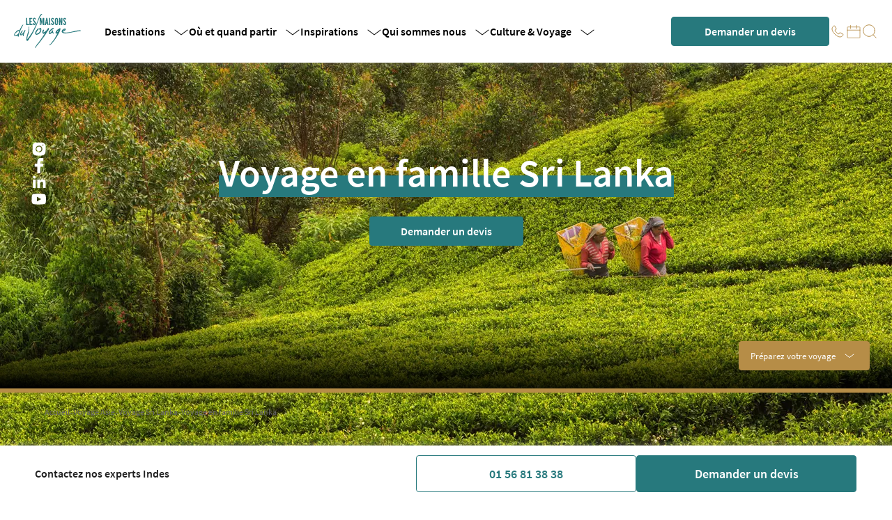

--- FILE ---
content_type: text/javascript; charset=utf-8
request_url: https://www.maisonsduvoyage.com/_nuxt/BBvJJvlH.js
body_size: -460
content:
import{E as n,o}from"./D7-4kn76.js";import{k as r,J as t,L as s,u as a}from"./ugaAMOZm.js";const p=["innerHTML"],_=r({__name:"Markdown",props:{content:{},limit:{},removeStyle:{type:Boolean}},setup(m){return(e,c)=>(t(),s("div",{class:"prose max-w-none prose-a:text-primary",innerHTML:a(n)(e.content,e.limit??0,e.removeStyle).rendered},null,8,p))}}),d=o(_,[["__scopeId","data-v-56143726"]]);export{d as _};


--- FILE ---
content_type: text/javascript; charset=utf-8
request_url: https://www.maisonsduvoyage.com/_nuxt/D_3MBQpA.js
body_size: -466
content:
import{v as o}from"./D7-4kn76.js";async function c(r,s){const{find:e}=o(),n=[];let a=0;const i=100;try{do{const{data:t}=await e(r,{...s,pagination:{start:a,limit:i,withCount:!1}});if(n.push(...t),t.length<i)break;a+=t.length}while(!0)}catch{}return n}export{c as f};


--- FILE ---
content_type: text/javascript; charset=utf-8
request_url: https://www.maisonsduvoyage.com/_nuxt/7RVnQymJ.js
body_size: 2568
content:
import{D as M,o as N,G as D,m as Z}from"./D7-4kn76.js";import{k as S,D as I,J as s,M as c,a1 as z,T as o,S as B,aa as f,a as g,C as R,L as h,u as n,Q as u,R as v}from"./ugaAMOZm.js";import{_ as T}from"./1uMroEr-.js";import{_ as V}from"./BBvJJvlH.js";import{g as H}from"./Dkkvr81I.js";const U={class:"info"},A={class:"left"},E={class:"right"},G={class:"name"},P={class:"zone-name"},j={class:"text"},J=S({__name:"SectionExpertSign",props:{expert:{},geographicZone:{},destinationName:{},lastDateUpdate:{}},setup(_){const a=_,x=a.expert.attributes.firstName==="Laurent"&&a.expert.attributes.lastName==="Viel"?`${a.expert.attributes.lastName.charAt(0)}.`:a.expert.attributes.lastName,k=`${a.expert.attributes.firstName} ${x}`;function p(t){return new Intl.DateTimeFormat("fr-FR",{dateStyle:"short"}).format(new Date(t))}return(t,y)=>{const d=I("TwicImg"),i=M;return s(),c(i,{class:"expert-sign",href:`/nos-conseillers/${t.expert.attributes.slug.toLocaleLowerCase()}`},{default:z(()=>{var l,r;return[o("div",U,[o("div",A,[B(d,{class:"image",src:(r=(l=t.expert.attributes.image)==null?void 0:l.data)==null?void 0:r.attributes.url,alt:t.expert.attributes.firstName,focus:"top",ratio:"1:1"},null,8,["src","alt"])]),o("div",E,[o("div",G,f(`${k}, `),1),o("div",P,f(`expert${t.expert.attributes.isFemale?"e":""} ${t.destinationName??t.geographicZone.attributes.name}`),1)])]),o("div",j,f(`Mis à jour le ${p(t.lastDateUpdate??"")}`),1)]}),_:1},8,["href"])}}}),O=N(J,[["__scopeId","data-v-39d74ca8"]]),Q=["innerHTML"],W={class:"content"},q=S({__name:"SectionDescription",props:{title:{},description:{},htmlDescription:{},isFluid:{type:Boolean},isLeft:{type:Boolean},geographicZoneSlug:{},countrySlugs:{},expert:{},geographicZone:{},destinationName:{},lastDateUpdate:{}},emits:["handleVerify"],setup(_,{emit:a}){const{description:x,isFluid:k=!1,geographicZoneSlug:p,countrySlugs:t}=_,y=a,d=p?H({geographicZoneSlug:p,countrySlugs:t}):void 0,i=g(!1),l=g(null),r=g(!1);R(()=>{const e=l.value;e&&(r.value=e.scrollHeight>e.clientHeight)});function $(){i.value=!i.value,y("handleVerify")}return(e,m)=>{const b=Z,w=O,L=T,C=V;return s(),h("section",{class:v(["description",{fluid:e.isFluid}])},[o("div",{class:v(["title-container",{left:e.isLeft}])},[n(d)?(s(),c(b,{key:0,name:n(d),class:"icon",fill:"var(--color-gold)",width:e.isFluid?"52px":"75px",height:e.isFluid?"52px":"75px"},null,8,["name","width","height"])):u("",!0),o("h2",{class:"title",innerHTML:n(D).sanitize(e.title)},null,8,Q)],2),e.geographicZone&&e.expert?(s(),c(w,{key:0,class:"mb-[24px]","geographic-zone":e.geographicZone,expert:e.expert,"destination-name":e.destinationName,"last-date-update":e.lastDateUpdate},null,8,["geographic-zone","expert","destination-name","last-date-update"])):u("",!0),o("div",W,[o("div",{ref_key:"descriptionRef",ref:l,class:v([{cropped:!n(i)},"text"])},[e.htmlDescription?(s(),c(L,{key:0,content:n(D).sanitize(e.htmlDescription),class:"color-text"},null,8,["content"])):(s(),c(C,{key:1,content:e.description??"",class:"color-text"},null,8,["content"]))],2),n(r)&&!n(i)?(s(),h("span",{key:0,class:"read-more",onClick:m[0]||(m[0]=F=>$())}," Lire la suite ")):u("",!0),n(r)&&n(i)?(s(),h("span",{key:1,class:"read-more",onClick:m[1]||(m[1]=F=>$())}," Lire moins ")):u("",!0)])],2)}}}),oe=N(q,[["__scopeId","data-v-4fb1cad8"]]);export{oe as default};


--- FILE ---
content_type: text/javascript; charset=utf-8
request_url: https://www.maisonsduvoyage.com/_nuxt/1uMroEr-.js
body_size: -305
content:
import{k as e,J as n,L as t}from"./ugaAMOZm.js";import{o as r}from"./D7-4kn76.js";const s=["innerHTML"],_=e({__name:"MarkdownWithoutRender",props:{content:{},limit:{}},setup(a){return(o,c)=>(n(),t("div",{class:"title-color prose max-w-none prose-a:text-primary",innerHTML:o.content},null,8,s))}}),m=r(_,[["__scopeId","data-v-6554f453"]]);export{m as _};


--- FILE ---
content_type: text/javascript; charset=utf-8
request_url: https://www.maisonsduvoyage.com/_nuxt/fhxDis1S.js
body_size: 3289
content:
import{_ as G}from"./n8KD0Spc.js";import{C as T,_ as E}from"./B_pQGba_.js";import{_ as O}from"./BYAqlKVk.js";import{D as $,G as M,q as y,Q as C,o as R}from"./D7-4kn76.js";import{_ as Z}from"./kHNwTZG9.js";import{k as w,J as a,M as u,a1 as j,S as A,a as I,b as z,l as H,L as k,Q as m,T as r,u as t,y as U,a2 as N,aa as l,a4 as q,a5 as F}from"./ugaAMOZm.js";import"./CYcWim7F.js";import"./B-dksMZM.js";import"./DG2_EpC1.js";import"./CoGB0P-G.js";import"./z4Sll0nr.js";const Q=w({__name:"ProductCardSlide",props:{data:{}},setup(i){return(g,h)=>{const v=Z,s=$;return a(),u(s,{to:`${g.data.journey.path}`},{default:j(()=>[A(v,{product:g.data.journey,large:!0},null,8,["product"])]),_:1},8,["to"])}}}),V=i=>(q("data-v-56b7ff4d"),i=i(),F(),i),J={class:"product-suggestions-filter"},K={class:"title"},Y={class:"top-line"},W=["innerHTML"],X={class:"arrows-container"},x={class:"filter-container"},ee={class:"top"},te={class:"filter-button-container"},oe=V(()=>r("span",{class:"label"},"Type de voyage: ",-1)),se={key:2,class:"loading-container"},ne={key:3,class:"loading-container"},ae=V(()=>r("div",{class:"loader"},null,-1)),re=[ae],ie=w({__name:"SectionSliderProductSuggestionsFilter",props:{journeys:{},options:{},currentOption:{},isLoading:{type:Boolean},geographicZoneSlug:{},countrySlugs:{},title:{},destination:{}},emits:["on-filter-journeys"],setup(i,{emit:g}){const h=i,v=g,s=I(null),o=I(h.currentOption);z(o,e=>v("on-filter-journeys",e));const B=H(()=>{var c;return(c=[{slugs:["chine","taiwan","mongolie","coree-du-nord"],icon:"chine"},{slugs:["inde","sri-lanka","maldives","bhoutan","nepal"],icon:"inde"},{slugs:["canada","etats-unis","bahamas","jamaique"],icon:"america-north"}].find(S=>S.slugs.some(b=>{var f;return(f=h.countrySlugs)==null?void 0:f.includes(b)})))==null?void 0:c.icon}),D=()=>C[B.value??""]??C[h.geographicZoneSlug??""]??"";return(e,c)=>{var P;const S=G,b=E,f=O,L=$;return a(),k("div",J,[e.geographicZoneSlug?(a(),u(S,{key:0,src:D(),class:"bg-image",ratio:"4:1",alt:"continent-image",loading:"lazy"},null,8,["src"])):m("",!0),r("header",K,[r("div",Y,[r("h2",{class:"text",innerHTML:t(M).sanitize(e.title)},null,8,W),r("div",X,[t(s)&&e.journeys?(a(),u(b,{key:0,class:"hidden md:flex","can-move-left":t(s).currentIndex!==0,"can-move-right":t(s).currentIndex<e.journeys.length-t(s).slidesPerPage,onPrev:t(s).prevSlide,onNext:t(s).nextSlide},null,8,["can-move-left","can-move-right","onPrev","onNext"])):m("",!0)])])]),r("div",x,[r("div",ee,[r("div",te,[oe,A(f,{value:t(o),"onUpdate:value":c[0]||(c[0]=n=>U(o)?o.value=n:null),class:"dropdown",options:e.options},null,8,["value","options"])]),t(o).slug?(a(),u(L,{key:0,to:`/${(P=e.destination)==null?void 0:P.attributes.urlPath}/${t(o).slug}`,class:"more"},{default:j(()=>{var n,d,p,_;return[N(" Voir "+l(((n=t(y)[t(o).slug])==null?void 0:n.all)??"tous")+" "+l(((d=t(y)[t(o).slug])==null?void 0:d.plural)??t(o).label)+" "+l(`${(p=e.destination)==null?void 0:p.attributes.mdvDstArticle} ${(_=e.destination)==null?void 0:_.attributes.title}`),1)]}),_:1},8,["to"])):m("",!0)])]),!e.isLoading&&e.journeys&&e.journeys.length>0?(a(),u(T,{key:1,ref_key:"carousel",ref:s,"slides-data":e.journeys.map(n=>({journey:n}))??[],"slide-component":Q,"slides-per-page":3},null,8,["slides-data"])):e.journeys&&e.journeys.length===0&&!e.isLoading?(a(),k("div",se," Pas de résultats pour cette recherche. Veuillez réessayer. ")):e.isLoading?(a(),k("div",ne,re)):m("",!0),e.destination&&t(o).slug&&t(o).value!=="default"?(a(),u(L,{key:4,to:`/${e.destination.attributes.urlPath}/${t(o).slug}`,class:"more-mobile"},{default:j(()=>{var n,d,p,_;return[N(" Voir "+l(((n=t(y)[t(o).slug])==null?void 0:n.all)??"tous")+" "+l(((d=t(y)[t(o).slug])==null?void 0:d.plural)??t(o).label)+" "+l(`${(p=e.destination)==null?void 0:p.attributes.mdvDstArticle} ${(_=e.destination)==null?void 0:_.attributes.title}`),1)]}),_:1},8,["to"])):m("",!0)])}}}),ve=R(ie,[["__scopeId","data-v-56b7ff4d"]]);export{ve as default};


--- FILE ---
content_type: text/javascript; charset=utf-8
request_url: https://www.maisonsduvoyage.com/_nuxt/C4gsu5jh.js
body_size: -336
content:
import{v as c,w as y,B as e}from"./D7-4kn76.js";async function p({filters:a,sort:s,populate:i,pagination:n}){var t;const{find:o}=c(),r=n?{...n,withCount:!1}:{start:0,limit:32,withCount:!1},{data:u,pending:l}=await y(`${e.JOURNEYS}-${JSON.stringify(a)}`,async()=>await o(e.JOURNEYS,{populate:i,filters:{...a,generalTravelType:{$ne:"extension"},enabled:!0,hotelPublishOnSite:!0},sort:s,pagination:r}));return{journeys:(t=u.value)==null?void 0:t.data,pending:l}}export{p as u};


--- FILE ---
content_type: text/javascript; charset=utf-8
request_url: https://www.maisonsduvoyage.com/_nuxt/CuR8uf_F.js
body_size: 5773
content:
import{a as v,l as C,b as F,C as R}from"./ugaAMOZm.js";import{z as T,v as D,B as y,c as I,a0 as b}from"./D7-4kn76.js";function V(e){const n=v(!1),t=v(!1),s=v([]),a=v(e),o=v([]),r=v(!1);function d(i){n.value=i}function c(i){a.value={...i};const u=[];for(const l of Object.values(i))l&&u.push(...Array.isArray(l)?l:[l]);s.value=u}function h(){Object.keys(a.value).forEach(i=>{if(Array.isArray(a.value[i])){if(a.value[i].some(u=>u.isDisabled))return;a.value={...a.value,[i]:[]}}else{if(a.value[i].isDisabled)return;a.value={...a.value,[i]:null}}}),s.value=s.value.filter(i=>i.isDisabled)}function p({identifier:i,value:u}){const l=a.value[i];a.value={...a.value,[i]:Array.isArray(l)?l.filter(m=>m.value!==u):null}}function g(){r.value=!0,setTimeout(()=>{r.value=!1},1e3)}function f(){t.value=!t.value}return{filters:s,filtersObject:a,results:o,isLoading:r,isModalOpened:n,isShowMobileMap:t,handleToggleModal:d,handleSetFilters:c,handleResetFilters:h,handleDeleteFilter:p,onSimulateLoading:g,handleToggleShowMobileMap:f}}function M(e,n="journey"){const t={destinations:e.destinations??[],wishCategories:e.wishCategories,typeCategories:e.typeCategories,typeAndWishCategories:e.typeAndWishCategories,stopoverTownCategories:e.stopoverTownCategories,seasons:e.seasons,budgets:e.budgets,durations:e.durations,bestSeller:e.bestSeller,articleTags:e.articleTags,eventTags:e.eventTags,months:e.months,wpContinents:e.wpContinents,codes:e.codes};return n==="journey"?S(t):n==="article"?P(t):n==="pressReview"?B(t):n==="event"?N(t):{}}function E(e){return e.type?{country:{categoryMdvAttribute:"country",mdvDstMapsShortname:e.code},continent:{categoryMdvAttribute:"geographic-zone",urlKey:e.slug},countryBySlug:{categoryMdvAttribute:"country",urlKey:e.slug},"stopover-town":{categoryMdvAttribute:"stopover-town",urlKey:e.slug}}[e.type]:{}}function S(e){var t,s,a,o;const n={$and:[]};return n.$and=[$(e.seasons??[]),$(e.typeCategories??[]),$(e.typeAndWishCategories??[]),$(e.wishCategories??[]),$(e.stopoverTownCategories??[]),{categories:{$or:e.destinations.map(r=>E(r.value))}}],(t=e.budgets)!=null&&t.length&&e.budgets.length>0&&n.$and.push(x(e.budgets)),e.durations&&((s=e.durations)==null?void 0:s.length)>0&&n.$and.push(L(e.durations)),(a=e.bestSeller)!=null&&a.value&&(n.label="best_seller"),(o=e.codes)!=null&&o.length&&e.codes.length>0&&(n.id=e.codes.map(r=>r.value)),A(n)}function x(e){return{$or:e.map(t=>{if(t.value.includes("-")){const[s,a]=t.value.split("-");return{$and:[{price:{$gte:s?parseInt(s):void 0}},{price:{$lt:a?parseInt(a):void 0}}]}}if(t.value.includes("+"))return{price:{$gte:parseInt(t.value.replace("+",""))}}}).filter(t=>t)}}const $=e=>{var n;return e&&Array.isArray(e)?{categories:{[((n=e[0])==null?void 0:n.strategy)??"urlKey"]:{$containsi:e.map(t=>t.value)}}}:{categories:{}}};function L(e){return{$or:e.map(t=>{if(t.value.startsWith("-"))return{days:{$lt:parseInt(t.value.replace("-",""))}};if(t.value.includes("-")){const[s,a]=t.value.split("-");return{$and:[{days:{$gte:s?parseInt(s):void 0}},{days:{$lt:a?parseInt(a):void 0}}]}}if(t.value.includes("+"))return{days:{$gte:parseInt(t.value.replace("+",""))}}}).filter(t=>t)}}function P(e){const n={};return e.articleTags&&e.articleTags.length>0&&(n.tags={slug:e.articleTags.map(t=>t.value)}),e.wpContinents&&e.wpContinents.length>0&&(n.geographicZones={slug:e.wpContinents.map(t=>t.value)}),n.$and=[{tags:{slug:{$notIn:["actualite-voyageur","nos-experts-en-parlent","temoignages-de-voyage"],$notContains:["recit"]}}}],n}function B(e){const n={};return e.wpContinents&&e.wpContinents.length>0&&(n.countries={geographicZones:{slug:e.wpContinents.map(t=>t.value)}}),n}function N(e){var t;const n={};if(e.wpContinents&&e.wpContinents.length>0&&(n.geographicZones={slug:e.wpContinents.map(s=>s.value)}),e.eventTags&&e.eventTags.length>0){const s=[{value:"conference"},{value:"forum-atelier"},{value:"signature"},{value:"visioconference"},{value:"concert"},{value:"exposition"},{value:"partenariat"}];n.tags=((t=e.eventTags[0])==null?void 0:t.value)==="all"?{slug:{$in:e.eventTags.filter(a=>a.value!=="all"),$notIn:s.map(a=>a.value)}}:{slug:e.eventTags.map(a=>a.value)}}if(e.months&&e.months.length>0){const s=e.months.map(a=>{const o=a.value,r=`${o}-01`,[d,c]=o.split("-"),h=new Date(Number(d),Number(c),0).getDate(),p=`${o}-${h}`;return{$or:[{startDate:{$gte:r,$lte:p}},{endDate:{$gte:r,$lte:p}},{endDate:{$null:!0},startDate:{$gte:r,$lte:p}}]}});n.$or=s}return n.sfCampaignStatus="active",n.$and=[{tags:{slug:{$notIn:["catalogues","actualite-voyageur"]}}},{$or:[{privateEvent:{$not:!0}},{privateEvent:{$null:!0}}]}],n}function A(e){if(Array.isArray(e)){const n=e.map(t=>A(t)).filter(t=>typeof t=="object"&&t!==null?Object.keys(t).length>0:t!==void 0);return n.length>0?n:void 0}else if(typeof e=="object"&&e!==null){const n={};for(const t in e)if(Object.prototype.hasOwnProperty.call(e,t)){const s=A(e[t]);(typeof s=="object"&&s!==null&&Object.keys(s).length>0||s!==void 0)&&(n[t]=s)}return Object.keys(n).length>0?n:void 0}return e}function Z(e,n,t,s,a="journey",o=!1){const{setIsLoading:r,getIsLoading:d}=T(),{find:c}=D(),h=C(()=>d(n)),p=C(()=>d("pagination")),g=v(),f=C(()=>M(e.value,a)),i=v(!1);async function u(m,w){a==="journey"?g.value=await c(y.JOURNEYS,{fields:["title","days","slug","duration","generalInternalRef","generalTravelType","nights","position","price","pricesBeforePrice","imageSlugs","label"],populate:I,filters:{...m,generalTravelType:{$ne:"extension"},enabled:!0,hotelPublishOnSite:!0},pagination:t.value,sort:[...w??[],o?"categoriesPosition:asc":"position:asc","price:asc"]}):a==="event"?g.value=await c(y.EVENTS,{populate:b,filters:m,pagination:t.value,sort:[...w??[],"startDate:asc"]}):a==="pressReview"?g.value=await c(y.PRESS_REVIEW,{populate:b,filters:m,pagination:t.value,sort:[...w??[],"date:desc"]}):a==="article"&&(g.value=await c(y.ARTICLES,{populate:b,filters:{...m,tags:{slug:{$notIn:["actualite-voyageur","nos-experts-en-parlent","temoignages-de-voyage"],$notContains:["recit"]}}},pagination:t.value,sort:[...w??[],"publicationDate:desc"]}))}async function l(){r("pagination",!0),await u(f.value,s.value),r("pagination",!1)}return F([f,s],async()=>{!i.value||h.value||(r("gridResults",!0),await u(f.value,s.value),r("gridResults",!1))},{deep:!0}),R(async()=>{r("gridResults",!0),await u(f.value,s.value),r("gridResults",!1),i.value=!0}),F(g,()=>{r("gridResults",!1),r("pagination",!1)}),{resultsResponse:g,strapiFilters:f,isLoadingResults:h,isLoadingPagination:p,handlePaginate:l}}export{Z as a,V as u};


--- FILE ---
content_type: text/javascript; charset=utf-8
request_url: https://www.maisonsduvoyage.com/_nuxt/D7-4kn76.js
body_size: 397943
content:
function __vite__mapDeps(indexes) {
  if (!__vite__mapDeps.viteFileDeps) {
    __vite__mapDeps.viteFileDeps = ["./zSBmStuT.js","./BXmOe1Dh.js","./CFsVM__H.js","./CLM_kkep.js","./z4Sll0nr.js","./Dkkvr81I.js","./ugaAMOZm.js","./swiper-vue.Dsupw34d.css","./SxLgzX47.js","./SocialLinks.DP-EoPHX.css","./Cov4wmLj.js","./ShadowedText.CvkFL2to.css","./CYcWim7F.js","./B-dksMZM.js","./QjLtSYSc.js","./D7TshmoT.js","./rJN6zrQ_.js","./groupDeparturesByMonth.DVRKdAQu.css","./BBvJJvlH.js","./Markdown.goQaD9hM.css","./C1EEJK31.js","./IntersectionObserverLoader.B3ccnrsG.css","./CjhE8CRm.js","./AppointmentModal.CoxZpAF2.css","./Bhd2rSno.js","./BSIfKjXU.js","./DWbiFyqw.js","./Bo72HoAt.js","./Bl_J6BTG.js","./gOdqbBlr.js","./DWAd1gex.js","./BNxSKq3i.js","./DElwrQrV.js","./DhWX9CLE.js","./BhQ-mDqJ.js","./BRhiAZZX.js","./BY46ERED.js","./6zErfN3P.js","./BpelLfoM.js","./fGfG5fON.js","./JourneyTemplate.BO4lIqYb.css","./CYt7jrM6.js","./nm1RshGL.js","./CoqV-Chn.js","./Ck8OqzBv.js","./RatingAverage.CqQ4X5ZK.css","./trimSlashes.DI0Es0aG.css","./D9T3KGaT.js","./MosaicMoreItems.BJ57TrZl.css","./Cw-GlDBb.js","./QuoteStickyBanner.CzY4yUX2.css","./D0vgK_Gt.js","./O_A4i5WH.js","./C4gsu5jh.js","./sT3Xw2id.js","./D_3MBQpA.js","./CucOmX_J.js","./CuR8uf_F.js","./C8U3ujdp.js","./3trMP3xG.js","./StopoverTownOrTypeOrWishTemplate.4Nt0qDsd.css","./WFsS1WmY.js","./i3iunGKa.js","./BYwiqTll.js","./DzhgZX5o.js","./Breadcrumb.BvHuIXMN.css","./NotebookPracticalTemplate.BKIS0fGX.css","./Dnzx-Z1l.js","./ChOT2WyR.js","./CN657q2w.js","./BhRvL8DY.js","./HeadingWhereWhenToGo.BZklrzLJ.css","./DU71ZZt8.js","./SectionInfoTabsWeather.CW0g5xfB.css","./WhentogoTemplate.Bgc-udhg.css","./De9gJ84j.js","./CqP579XN.js","./ProductStickyBanner.CYlSmmOP.css","./7RVnQymJ.js","./1uMroEr-.js","./MarkdownWithoutRender.DUh5J4Mp.css","./SectionDescription.D8pV1Z_A.css","./CQTRZDoA.js","./B7E4XOW_.js","./SwiperArrows.Cr3eC-MX.css","./DbnJJsDy.js","./SwiperWrapper.BsIYBa8d.css","./SectionInfoTabsSelector.D6ObCJj5.css","./DY0pWtj9.js","./B_pQGba_.js","./Carousel.Cqbm6ItL.css","./1WEBAU_f.js","./SectionInfoTabsJourneyHotels.BkjVKDyC.css","./DQ_gTSzG.js","./BwQZnu-U.js","./SectionInfoTabsBannerCard.DVv3dL69.css","./SectionInfoTabsProductBudget.BmPjkl6P.css","./CYFcGWpL.js","./Dcg6ArvY.js","./SectionInfoTabsFlight.BMkE9len.css","./vG8Etafy.js","./SectionInfoTabsReasons.CPbeac4f.css","./ClJb7G3Q.js","./CoGB0P-G.js","./ShadowedString.DSl1m7_Z.css","./SectionInfoTabsCards.B7SWxjHW.css","./SectionInfoTabsProductInfos.YhmU9FCa.css","./FieT3BDk.js","./C43EGXL6.js","./SwiperMobile.C9NWkTW_.css","./SectionRSEBanner.CQPQ3VIc.css","./B0XTR0hN.js","./n8KD0Spc.js","./SectionWhyGoWithUs.C_LdPT7N.css","./Bee5C-3R.js","./B6XMVJoA.js","./SliderSectionSwiperWrapper.eikWOCtu.css","./mOEm5UR1.js","./SectionEventsSlider.CsvDqM1O.css","./fhxDis1S.js","./BYAqlKVk.js","./FiltersDropdown.CskEKMjW.css","./kHNwTZG9.js","./DG2_EpC1.js","./ProductCardImageSlider.DCIs4E2E.css","./ProductCard.0QhNHxrD.css","./SectionSliderProductSuggestionsFilter.DHzH49cc.css","./BdUI1Sxk.js","./JourneyGIRModal.DseV6HB7.css","./index.DX3Yoxyu.css","./DuMqFFEY.js","./Dhhz_SMK.js","./HeadingDefault.DupsCJ2e.css","./K_qBfn-_.js","./Dsrkc3zx.js","./EditoCard.CDEVqEPY.css","./B1L8YLz6.js","./DDD3iOYA.js","./ReadMoreDescription.ChHmfxbM.css","./RatingCard.F3U5YeoP.css","./SectionGridWithoutFilter.HvDyOKol.css","./zEjw9MNv.js","./index.BpKDzoVZ.css","./CJteRTXS.js","./BLwUJJrd.js","./DaAFuuVR.js","./countrytest.CWvFKzyb.css","./ReXSS9pc.js","./index.BRRAdLKG.css","./qKGGxXO1.js","./DMCXZKKJ.js","./ClvV8HB1.js","./Cq1ULroC.js","./MosaicCard.DaHCpYP4.css","./BW_V9gcc.js","./CountryCard.CXcARP3I.css","./Dv2Yrw0X.js","./SectionTitlePlaceholder.C8QJ_ciO.css","./SectionTitleMosaicVariant.Dk6Y3L5z.css","./CRmwuRg-.js","./CIsFlJmy.js","./GroupDropdown.Crk-SSf-.css","./SectionGridResults.Cr4IeLbQ.css","./BZUB-P64.js","./D3qDirby.js","./FiltersCheckbox.DZTLF6Re.css","./FiltersModal.CNj15za1.css","./B0uqAlg3.js","./SectionSuggestionCircuitsContinent.CrOROjnY.css","./CX1TLIxP.js","./DJ_p3HK1.js","./CnePZsL8.js","./DeSJy5p2.js","./DM3n1gDN.js","./C1R5oma3.js","./index.aqexIQAU.css","./Dlm9jJ9b.js","./DX0maP_h.js","./_u-PUns7.js","./ArticleContentImages.C0EF9LIR.css","./BwK-HEPr.js","./IAOFG-Mw.js","./SectionArticleContent.B29lJP2c.css","./DIiB_8VU.js","./SectionExpertsSlider.BjidwIXx.css","./242fKvlH.js","./SectionBanner.BDKpowvv.css","./QFqmcBhr.js","./index.Cf3Z1_Q-.css","./DwKQGH_4.js","./index.B50AOuqj.css","./CRuaBZLx.js","./assurances.Dv4UZrc6.css","./Cbu0OsFB.js","./Y9ijVPJW.js","./parseSingleCarnetDeVoyage.zJumtwCd.css","./CL-cGpMb.js","./SectionProductsDestinationWithoutSlider.mFwKopu2.css","./dnJBPkzc.js","./1A7w3KlQ.js","./CarouselWithArrows.Daz9bmPx.css","./SectionPopularDestinations.Teb5tJCk.css","./DCwYViyc.js","./SectionTravelBookSlider.B2gtdlCJ.css","./index.ByuQ8xAt.css","./BuZxVfNY.js","./index.CxlZvvOH.css","./DnqHoclk.js","./index.sxVdeITe.css","./D-807VDw.js","./DhyOiIpx.js","./DevRoutePlaceholder.CfjXa08K.css","./index.S5oZtP2A.css","./CUFjO5hV.js","./CDUtBClZ.js","./HeadingAutourDuVoyage.CQNbb_5D.css","./Dsj9f5A5.js","./index.yLw7CuER.css","./SV-PSSnV.js","./C2aoAp2J.js","./SectionCatalogueContent.0C5Sg5Ev.css","./index.BsMQs7vB.css","./DyvgFUc4.js","./index.B8yyY99W.css","./C8oiGFLY.js","./DDVJxuAi.js","./useFindOneEvent.CEyNGmJt.css","./BwbFda1D.js","./SectionArticlesDestinationWithoutSlider.Cn7HXiU8.css","./index.Bjiizntz.css","./MUEEZfrq.js","./CtqDPLjB.js","./BFxyMX-6.js","./sex.CfotVp4_.css","./B-Rq-z8N.js","./index.0Mq6LHHh.css","./D2ufluuZ.js","./index.DaLv77zA.css","./C4VJKdgD.js","./index.DzEQ3oYQ.css","./CKBCicWe.js","./index.Dnne5nRF.css","./0pnoL616.js","./BQ3FFxaZ.js","./ArticlesTemplate.IWApqcpB.css","./bonnes-pratiques-tourisme-responsable.BUtqno20.css","./Zl2g3pzG.js","./circuit-groupe-de-a-a-z.DVTZ9mbM.css","./DORy_JwI.js","./conditions-de-vente.DOe9QeeR.css","./BgLP-eqG.js","./conditions-generales-dutilisation.CUTx4-lZ.css","./ncz32yNW.js","./TOOyEghc.js","./Select.BErnTOBI.css","./vRn155R2.js","./Input.DpSEl5oM.css","./7UrMdTcS.js","./Bu0p_tJu.js","./BYm8K2hJ.js","./cookies.D_EuMgI8.css","./CST-voNG.js","./u7WI982p.js","./useFindReviewStats.CwgA0aRB.css","./B5_xvn3Q.js","./InputsAutocompleteInput.VflyBME9.css","./B-hNpenv.js","./FiltersRadio.BT_JC0xM.css","./B0Y-URo3.js","./Accordion.Chq835Yr.css","./mBdjswzB.js","./useValidateRecaptcha.DTY1DMRs.css","./devis-sur-mesure-etape.Bi12Nepo.css","./BLQ1DA1d.js","./devis-sur-mesure.DJV4x-2P.css","./DSfDPM6Q.js","./BRGEnRPm.js","./et-demain.D-_aYaMB.css","./CJj5hTpJ.js","./extraits-de-charte-maisons-voyage.D7vH0lZg.css","./Iwkd2cMX.js","./4IAakZF8.js","./WcvYf_0D.js","./eUzD8yzz.js","./debounce.DqkclA-S.css","./useHeaderEvent.C2fOepro.css","./ClsoYySh.js","./VhKtfXmX.js","./InputsSearchBar.Id-QBZRm.css","./DMy4bN4j.js","./MosaicFavorite.B_PpP9eE.css","./qRepjKwL.js","./index.ozggRApN.css","./DQlzmwfp.js","./yKJ7cpc4.js","./index.ByrjrFCS.css","./BwSXnyjf.js","./ppb1QIA-.js","./SectionTitleDynamicMosaic.BassifQA.css","./index.BqS0cNBo.css","./n-n41oNf.js","./la-maison-de-the.DPFqpuAs.css","./DFM6cHo_.js","./CESb5NFH.js","./mentions-legales.C2_ps5CO.css","./Dvfgfpx4.js","./TIkL052r.js","./index.T87w5Pc2.css","./H1lYeBPr.js","./De8Op4Pd.js","./NewsletterSubscribe.jKE5gkwv.css","./index.CnJ5xsfi.css","./BucbVh4v.js","./CZ5kS82H.js","./SectionExpertPortrait.Cwc6mjB6.css","./index.CR4TxXYv.css","./C678g8e0.js","./index.Cz05nYu0.css","./B0yBon99.js","./u8gBBf8T.js","./index.BzCdvIlV.css","./B6eqyCJM.js","./index.BKH-xpiS.css","./CWBwINEc.js","./J6Ia31n2.js","./index.COrbM4bB.css","./B6x2zCDy.js","./index.BWaPbmK5.css","./YvU17S22.js","./BatCk3D7.js","./_journey-slug-or-sku_.BXYhorVj.css","./hpNxh-y-.js","./contrat-de-vente.BZam0hwv.css","./Bz_agjqy.js","./DfCfSnp9.js","./_opportunity-id_.CVTyhEkh.css","./DzmD6jWt.js","./plan-du-site.DLlyZoOw.css","./CwxZpMRQ.js","./politique-de-confidentialite.BVC7o3aP.css","./DhzCgxbK.js","./BSXYd1L9.js","./DGRgbGU8.js","./SectionInspirations.BinYzwpi.css","./programme-de-parrainage.waq1Wsia.css","./D50peNzv.js","./MfPr3AlP.js","./SequenceCard.DNADrigk.css","./Cj4-N3QJ.js","./index.BRrHfeHo.css","./DgR2gFMm.js","./index.DEaICK4E.css","./BofMRyV5.js","./revue-de-presse.C5ckmOJM.css","./Eq8hDKQ5.js","./index.CRbUFO73.css","./bQ_fJLkZ.js","./index.CQlitxz8.css","./C5JPq-qw.js","./Dl9JqpSP.js","./landingSEA.DuTdQXmZ.css","./test-components.B4yfD0BX.css","./BPAh_muf.js","./test.DUi53c9E.css","./Dvazu7xA.js","./tourisme-responsable-quen-disent-nos-voyageurs.CndaUVBS.css","./DtnpDX9F.js","./index.BnvqdXnD.css","./4I7fXqlb.js","./valeur-ajoutee.Dq4y-e5u.css","./Dtsud6aU.js","./index.CDqlvCoF.css","./CAsMxZnl.js","./index.DZ7kCh6E.css","./Bl-jDXXn.js","./default.Dv7GKVNz.css","./DRGPaZEm.js","./empty.CpsWxeyK.css"]
  }
  return indexes.map((i) => __vite__mapDeps.viteFileDeps[i])
}
var _f=Object.defineProperty;var bf=(e,n,t)=>n in e?_f(e,n,{enumerable:!0,configurable:!0,writable:!0,value:t}):e[n]=t;var sn=(e,n,t)=>(bf(e,typeof n!="symbol"?n+"":n,t),t);import{e as ja,r as tn,h as Ba,g as Jr,i as Xe,t as Qr,n as Vt,u as ie,v as Ef,a as _e,w as wf,b as Ft,o as za,c as _c,d as bc,s as bn,f as Zr,j as ra,k as rt,l as he,m as $e,p as mn,K as Af,q as Tf,x as Df,y as En,z as Xr,A as eo,B as Sf,C as Ec,D as to,E as Rf,F as wc,G as Ac,H as qa,I as Of,J as ge,L as nt,M as wt,N as Mt,O as Tc,P as Mr,Q as wn,R as Ua,S as xt,T as Zt,U as If,V as Pf,W as kf,X as Cf,Y as xf,Z as Lf,_ as Wa,$ as Dc,a0 as Ga,a1 as Nr,a2 as Mf,a3 as Nf,a4 as $f,a5 as Vf,a6 as Ff,a7 as Hf,a8 as jf}from"./ugaAMOZm.js";const Bf=/#/g,zf=/&/g,qf=/\//g,Uf=/=/g,Ka=/\+/g,Wf=/%5e/gi,Gf=/%60/gi,Kf=/%7c/gi,Yf=/%20/gi;function Jf(e){return encodeURI(""+e).replace(Kf,"|")}function oa(e){return Jf(typeof e=="string"?e:JSON.stringify(e)).replace(Ka,"%2B").replace(Yf,"+").replace(Bf,"%23").replace(zf,"%26").replace(Gf,"`").replace(Wf,"^").replace(qf,"%2F")}function vo(e){return oa(e).replace(Uf,"%3D")}function $r(e=""){try{return decodeURIComponent(""+e)}catch{return""+e}}function Qf(e){return $r(e.replace(Ka," "))}function Zf(e){return $r(e.replace(Ka," "))}function Sc(e=""){const n={};e[0]==="?"&&(e=e.slice(1));for(const t of e.split("&")){const r=t.match(/([^=]+)=?(.*)/)||[];if(r.length<2)continue;const o=Qf(r[1]);if(o==="__proto__"||o==="constructor")continue;const a=Zf(r[2]||"");n[o]===void 0?n[o]=a:Array.isArray(n[o])?n[o].push(a):n[o]=[n[o],a]}return n}function Xf(e,n){return(typeof n=="number"||typeof n=="boolean")&&(n=String(n)),n?Array.isArray(n)?n.map(t=>`${vo(e)}=${oa(t)}`).join("&"):`${vo(e)}=${oa(n)}`:vo(e)}function ep(e){return Object.keys(e).filter(n=>e[n]!==void 0).map(n=>Xf(n,e[n])).filter(Boolean).join("&")}const tp=/^[\s\w\0+.-]{2,}:([/\\]{1,2})/,np=/^[\s\w\0+.-]{2,}:([/\\]{2})?/,rp=/^([/\\]\s*){2,}[^/\\]/,op=/^[\s\0]*(blob|data|javascript|vbscript):$/i,ip=/\/$|\/\?|\/#/,ap=/^\.?\//;function Tt(e,n={}){return typeof n=="boolean"&&(n={acceptRelative:n}),n.strict?tp.test(e):np.test(e)||(n.acceptRelative?rp.test(e):!1)}function sp(e){return!!e&&op.test(e)}function ia(e="",n){return n?ip.test(e):e.endsWith("/")}function no(e="",n){if(!n)return(ia(e)?e.slice(0,-1):e)||"/";if(!ia(e,!0))return e||"/";let t=e,r="";const o=e.indexOf("#");o>=0&&(t=e.slice(0,o),r=e.slice(o));const[a,...s]=t.split("?");return((a.endsWith("/")?a.slice(0,-1):a)||"/")+(s.length>0?`?${s.join("?")}`:"")+r}function Vr(e="",n){if(!n)return e.endsWith("/")?e:e+"/";if(ia(e,!0))return e||"/";let t=e,r="";const o=e.indexOf("#");if(o>=0&&(t=e.slice(0,o),r=e.slice(o),!t))return r;const[a,...s]=t.split("?");return a+"/"+(s.length>0?`?${s.join("?")}`:"")+r}function lp(e=""){return e.startsWith("/")}function Ps(e=""){return lp(e)?e:"/"+e}function cp(e,n){if(Oc(n)||Tt(e))return e;const t=no(n);return e.startsWith(t)?e:ro(t,e)}function ks(e,n){if(Oc(n))return e;const t=no(n);if(!e.startsWith(t))return e;const r=e.slice(t.length);return r[0]==="/"?r:"/"+r}function Rc(e,n){const t=ar(e),r={...Sc(t.search),...n};return t.search=ep(r),fp(t)}function Oc(e){return!e||e==="/"}function up(e){return e&&e!=="/"}function ro(e,...n){let t=e||"";for(const r of n.filter(o=>up(o)))if(t){const o=r.replace(ap,"");t=Vr(t)+o}else t=r;return t}function Ic(...e){var s,l,c,i;const n=/\/(?!\/)/,t=e.filter(Boolean),r=[];let o=0;for(const u of t)if(!(!u||u==="/")){for(const[d,f]of u.split(n).entries())if(!(!f||f===".")){if(f===".."){if(r.length===1&&Tt(r[0]))continue;r.pop(),o--;continue}if(d===1&&((s=r[r.length-1])!=null&&s.endsWith(":/"))){r[r.length-1]+="/"+f;continue}r.push(f),o++}}let a=r.join("/");return o>=0?(l=t[0])!=null&&l.startsWith("/")&&!a.startsWith("/")?a="/"+a:(c=t[0])!=null&&c.startsWith("./")&&!a.startsWith("./")&&(a="./"+a):a="../".repeat(-1*o)+a,(i=t[t.length-1])!=null&&i.endsWith("/")&&!a.endsWith("/")&&(a+="/"),a}function dp(e,n,t={}){return t.trailingSlash||(e=Vr(e),n=Vr(n)),t.leadingSlash||(e=Ps(e),n=Ps(n)),t.encoding||(e=$r(e),n=$r(n)),e===n}const Pc=Symbol.for("ufo:protocolRelative");function ar(e="",n){const t=e.match(/^[\s\0]*(blob:|data:|javascript:|vbscript:)(.*)/i);if(t){const[,d,f=""]=t;return{protocol:d.toLowerCase(),pathname:f,href:d+f,auth:"",host:"",search:"",hash:""}}if(!Tt(e,{acceptRelative:!0}))return n?ar(n+e):Cs(e);const[,r="",o,a=""]=e.replace(/\\/g,"/").match(/^[\s\0]*([\w+.-]{2,}:)?\/\/([^/@]+@)?(.*)/)||[],[,s="",l=""]=a.match(/([^#/?]*)(.*)?/)||[],{pathname:c,search:i,hash:u}=Cs(l.replace(/\/(?=[A-Za-z]:)/,""));return{protocol:r.toLowerCase(),auth:o?o.slice(0,Math.max(0,o.length-1)):"",host:s,pathname:c,search:i,hash:u,[Pc]:!r}}function Cs(e=""){const[n="",t="",r=""]=(e.match(/([^#?]*)(\?[^#]*)?(#.*)?/)||[]).splice(1);return{pathname:n,search:t,hash:r}}function fp(e){const n=e.pathname||"",t=e.search?(e.search.startsWith("?")?"":"?")+e.search:"",r=e.hash||"",o=e.auth?e.auth+"@":"",a=e.host||"";return(e.protocol||e[Pc]?(e.protocol||"")+"//":"")+o+a+n+t+r}const pp=()=>{var e;return((e=window==null?void 0:window.__NUXT__)==null?void 0:e.config)||{}},Fr=pp().app,mp=()=>Fr.baseURL,hp=()=>Fr.buildAssetsDir,Ya=(...e)=>Ic(kc(),hp(),...e),kc=(...e)=>{const n=Fr.cdnURL||Fr.baseURL;return e.length?Ic(n,...e):n};globalThis.__buildAssetsURL=Ya,globalThis.__publicAssetsURL=kc;const gp=/"(?:_|\\u0{2}5[Ff]){2}(?:p|\\u0{2}70)(?:r|\\u0{2}72)(?:o|\\u0{2}6[Ff])(?:t|\\u0{2}74)(?:o|\\u0{2}6[Ff])(?:_|\\u0{2}5[Ff]){2}"\s*:/,vp=/"(?:c|\\u0063)(?:o|\\u006[Ff])(?:n|\\u006[Ee])(?:s|\\u0073)(?:t|\\u0074)(?:r|\\u0072)(?:u|\\u0075)(?:c|\\u0063)(?:t|\\u0074)(?:o|\\u006[Ff])(?:r|\\u0072)"\s*:/,yp=/^\s*["[{]|^\s*-?\d{1,16}(\.\d{1,17})?([Ee][+-]?\d+)?\s*$/;function _p(e,n){if(e==="__proto__"||e==="constructor"&&n&&typeof n=="object"&&"prototype"in n){bp(e);return}return n}function bp(e){console.warn(`[destr] Dropping "${e}" key to prevent prototype pollution.`)}function er(e,n={}){if(typeof e!="string")return e;const t=e.trim();if(e[0]==='"'&&e.endsWith('"')&&!e.includes("\\"))return t.slice(1,-1);if(t.length<=9){const r=t.toLowerCase();if(r==="true")return!0;if(r==="false")return!1;if(r==="undefined")return;if(r==="null")return null;if(r==="nan")return Number.NaN;if(r==="infinity")return Number.POSITIVE_INFINITY;if(r==="-infinity")return Number.NEGATIVE_INFINITY}if(!yp.test(e)){if(n.strict)throw new SyntaxError("[destr] Invalid JSON");return e}try{if(gp.test(e)||vp.test(e)){if(n.strict)throw new Error("[destr] Possible prototype pollution");return JSON.parse(e,_p)}return JSON.parse(e)}catch(r){if(n.strict)throw r;return e}}class Ep extends Error{constructor(n,t){super(n,t),this.name="FetchError",t!=null&&t.cause&&!this.cause&&(this.cause=t.cause)}}function wp(e){var c,i,u,d,f;const n=((c=e.error)==null?void 0:c.message)||((i=e.error)==null?void 0:i.toString())||"",t=((u=e.request)==null?void 0:u.method)||((d=e.options)==null?void 0:d.method)||"GET",r=((f=e.request)==null?void 0:f.url)||String(e.request)||"/",o=`[${t}] ${JSON.stringify(r)}`,a=e.response?`${e.response.status} ${e.response.statusText}`:"<no response>",s=`${o}: ${a}${n?` ${n}`:""}`,l=new Ep(s,e.error?{cause:e.error}:void 0);for(const g of["request","options","response"])Object.defineProperty(l,g,{get(){return e[g]}});for(const[g,y]of[["data","_data"],["status","status"],["statusCode","status"],["statusText","statusText"],["statusMessage","statusText"]])Object.defineProperty(l,g,{get(){return e.response&&e.response[y]}});return l}const Ap=new Set(Object.freeze(["PATCH","POST","PUT","DELETE"]));function xs(e="GET"){return Ap.has(e.toUpperCase())}function Tp(e){if(e===void 0)return!1;const n=typeof e;return n==="string"||n==="number"||n==="boolean"||n===null?!0:n!=="object"?!1:Array.isArray(e)?!0:e.buffer?!1:e.constructor&&e.constructor.name==="Object"||typeof e.toJSON=="function"}const Dp=new Set(["image/svg","application/xml","application/xhtml","application/html"]),Sp=/^application\/(?:[\w!#$%&*.^`~-]*\+)?json(;.+)?$/i;function Rp(e=""){if(!e)return"json";const n=e.split(";").shift()||"";return Sp.test(n)?"json":Dp.has(n)||n.startsWith("text/")?"text":"blob"}function Op(e,n,t=globalThis.Headers){const r={...n,...e};if(n!=null&&n.params&&(e!=null&&e.params)&&(r.params={...n==null?void 0:n.params,...e==null?void 0:e.params}),n!=null&&n.query&&(e!=null&&e.query)&&(r.query={...n==null?void 0:n.query,...e==null?void 0:e.query}),n!=null&&n.headers&&(e!=null&&e.headers)){r.headers=new t((n==null?void 0:n.headers)||{});for(const[o,a]of new t((e==null?void 0:e.headers)||{}))r.headers.set(o,a)}return r}const Ip=new Set([408,409,425,429,500,502,503,504]),Pp=new Set([101,204,205,304]);function Cc(e={}){const{fetch:n=globalThis.fetch,Headers:t=globalThis.Headers,AbortController:r=globalThis.AbortController}=e;async function o(l){const c=l.error&&l.error.name==="AbortError"&&!l.options.timeout||!1;if(l.options.retry!==!1&&!c){let u;typeof l.options.retry=="number"?u=l.options.retry:u=xs(l.options.method)?0:1;const d=l.response&&l.response.status||500;if(u>0&&(Array.isArray(l.options.retryStatusCodes)?l.options.retryStatusCodes.includes(d):Ip.has(d))){const f=l.options.retryDelay||0;return f>0&&await new Promise(g=>setTimeout(g,f)),a(l.request,{...l.options,retry:u-1})}}const i=wp(l);throw Error.captureStackTrace&&Error.captureStackTrace(i,a),i}const a=async function(c,i={}){var g;const u={request:c,options:Op(i,e.defaults,t),response:void 0,error:void 0};u.options.method=(g=u.options.method)==null?void 0:g.toUpperCase(),u.options.onRequest&&await u.options.onRequest(u),typeof u.request=="string"&&(u.options.baseURL&&(u.request=cp(u.request,u.options.baseURL)),(u.options.query||u.options.params)&&(u.request=Rc(u.request,{...u.options.params,...u.options.query}))),u.options.body&&xs(u.options.method)&&(Tp(u.options.body)?(u.options.body=typeof u.options.body=="string"?u.options.body:JSON.stringify(u.options.body),u.options.headers=new t(u.options.headers||{}),u.options.headers.has("content-type")||u.options.headers.set("content-type","application/json"),u.options.headers.has("accept")||u.options.headers.set("accept","application/json")):("pipeTo"in u.options.body&&typeof u.options.body.pipeTo=="function"||typeof u.options.body.pipe=="function")&&("duplex"in u.options||(u.options.duplex="half")));let d;if(!u.options.signal&&u.options.timeout){const y=new r;d=setTimeout(()=>y.abort(),u.options.timeout),u.options.signal=y.signal}try{u.response=await n(u.request,u.options)}catch(y){return u.error=y,u.options.onRequestError&&await u.options.onRequestError(u),await o(u)}finally{d&&clearTimeout(d)}if(u.response.body&&!Pp.has(u.response.status)&&u.options.method!=="HEAD"){const y=(u.options.parseResponse?"json":u.options.responseType)||Rp(u.response.headers.get("content-type")||"");switch(y){case"json":{const _=await u.response.text(),T=u.options.parseResponse||er;u.response._data=T(_);break}case"stream":{u.response._data=u.response.body;break}default:u.response._data=await u.response[y]()}}return u.options.onResponse&&await u.options.onResponse(u),!u.options.ignoreResponseError&&u.response.status>=400&&u.response.status<600?(u.options.onResponseError&&await u.options.onResponseError(u),await o(u)):u.response},s=async function(c,i){return(await a(c,i))._data};return s.raw=a,s.native=(...l)=>n(...l),s.create=(l={})=>Cc({...e,defaults:{...e.defaults,...l}}),s}const Ja=function(){if(typeof globalThis<"u")return globalThis;if(typeof self<"u")return self;if(typeof window<"u")return window;if(typeof global<"u")return global;throw new Error("unable to locate global object")}(),kp=Ja.fetch||(()=>Promise.reject(new Error("[ofetch] global.fetch is not supported!"))),Cp=Ja.Headers,xp=Ja.AbortController,Lp=Cc({fetch:kp,Headers:Cp,AbortController:xp}),Mp=Lp;globalThis.$fetch||(globalThis.$fetch=Mp.create({baseURL:mp()}));function aa(e,n={},t){for(const r in e){const o=e[r],a=t?`${t}:${r}`:r;typeof o=="object"&&o!==null?aa(o,n,a):typeof o=="function"&&(n[a]=o)}return n}const Np={run:e=>e()},$p=()=>Np,xc=typeof console.createTask<"u"?console.createTask:$p;function Vp(e,n){const t=n.shift(),r=xc(t);return e.reduce((o,a)=>o.then(()=>r.run(()=>a(...n))),Promise.resolve())}function Fp(e,n){const t=n.shift(),r=xc(t);return Promise.all(e.map(o=>r.run(()=>o(...n))))}function yo(e,n){for(const t of[...e])t(n)}class Hp{constructor(){this._hooks={},this._before=void 0,this._after=void 0,this._deprecatedMessages=void 0,this._deprecatedHooks={},this.hook=this.hook.bind(this),this.callHook=this.callHook.bind(this),this.callHookWith=this.callHookWith.bind(this)}hook(n,t,r={}){if(!n||typeof t!="function")return()=>{};const o=n;let a;for(;this._deprecatedHooks[n];)a=this._deprecatedHooks[n],n=a.to;if(a&&!r.allowDeprecated){let s=a.message;s||(s=`${o} hook has been deprecated`+(a.to?`, please use ${a.to}`:"")),this._deprecatedMessages||(this._deprecatedMessages=new Set),this._deprecatedMessages.has(s)||(console.warn(s),this._deprecatedMessages.add(s))}if(!t.name)try{Object.defineProperty(t,"name",{get:()=>"_"+n.replace(/\W+/g,"_")+"_hook_cb",configurable:!0})}catch{}return this._hooks[n]=this._hooks[n]||[],this._hooks[n].push(t),()=>{t&&(this.removeHook(n,t),t=void 0)}}hookOnce(n,t){let r,o=(...a)=>(typeof r=="function"&&r(),r=void 0,o=void 0,t(...a));return r=this.hook(n,o),r}removeHook(n,t){if(this._hooks[n]){const r=this._hooks[n].indexOf(t);r!==-1&&this._hooks[n].splice(r,1),this._hooks[n].length===0&&delete this._hooks[n]}}deprecateHook(n,t){this._deprecatedHooks[n]=typeof t=="string"?{to:t}:t;const r=this._hooks[n]||[];delete this._hooks[n];for(const o of r)this.hook(n,o)}deprecateHooks(n){Object.assign(this._deprecatedHooks,n);for(const t in n)this.deprecateHook(t,n[t])}addHooks(n){const t=aa(n),r=Object.keys(t).map(o=>this.hook(o,t[o]));return()=>{for(const o of r.splice(0,r.length))o()}}removeHooks(n){const t=aa(n);for(const r in t)this.removeHook(r,t[r])}removeAllHooks(){for(const n in this._hooks)delete this._hooks[n]}callHook(n,...t){return t.unshift(n),this.callHookWith(Vp,n,...t)}callHookParallel(n,...t){return t.unshift(n),this.callHookWith(Fp,n,...t)}callHookWith(n,t,...r){const o=this._before||this._after?{name:t,args:r,context:{}}:void 0;this._before&&yo(this._before,o);const a=n(t in this._hooks?[...this._hooks[t]]:[],r);return a instanceof Promise?a.finally(()=>{this._after&&o&&yo(this._after,o)}):(this._after&&o&&yo(this._after,o),a)}beforeEach(n){return this._before=this._before||[],this._before.push(n),()=>{if(this._before!==void 0){const t=this._before.indexOf(n);t!==-1&&this._before.splice(t,1)}}}afterEach(n){return this._after=this._after||[],this._after.push(n),()=>{if(this._after!==void 0){const t=this._after.indexOf(n);t!==-1&&this._after.splice(t,1)}}}}function Lc(){return new Hp}function jp(e={}){let n,t=!1;const r=s=>{if(n&&n!==s)throw new Error("Context conflict")};let o;if(e.asyncContext){const s=e.AsyncLocalStorage||globalThis.AsyncLocalStorage;s?o=new s:console.warn("[unctx] `AsyncLocalStorage` is not provided.")}const a=()=>{if(o&&n===void 0){const s=o.getStore();if(s!==void 0)return s}return n};return{use:()=>{const s=a();if(s===void 0)throw new Error("Context is not available");return s},tryUse:()=>a(),set:(s,l)=>{l||r(s),n=s,t=!0},unset:()=>{n=void 0,t=!1},call:(s,l)=>{r(s),n=s;try{return o?o.run(s,l):l()}finally{t||(n=void 0)}},async callAsync(s,l){n=s;const c=()=>{n=s},i=()=>n===s?c:void 0;sa.add(i);try{const u=o?o.run(s,l):l();return t||(n=void 0),await u}finally{sa.delete(i)}}}}function Bp(e={}){const n={};return{get(t,r={}){return n[t]||(n[t]=jp({...e,...r})),n[t],n[t]}}}const Hr=typeof globalThis<"u"?globalThis:typeof self<"u"?self:typeof global<"u"?global:typeof window<"u"?window:{},Ls="__unctx__",zp=Hr[Ls]||(Hr[Ls]=Bp()),qp=(e,n={})=>zp.get(e,n),Ms="__unctx_async_handlers__",sa=Hr[Ms]||(Hr[Ms]=new Set);function lt(e){const n=[];for(const o of sa){const a=o();a&&n.push(a)}const t=()=>{for(const o of n)o()};let r=e();return r&&typeof r=="object"&&"catch"in r&&(r=r.catch(o=>{throw t(),o})),[r,t]}const Mc=qp("nuxt-app",{asyncContext:!1}),Up="__nuxt_plugin";function Wp(e){let n=0;const t={_scope:ja(),provide:void 0,globalName:"nuxt",versions:{get nuxt(){return"3.11.1"},get vue(){return t.vueApp.version}},payload:tn({data:{},state:{},once:new Set,_errors:{},...window.__NUXT__??{}}),static:{data:{}},runWithContext:o=>t._scope.run(()=>Yp(t,o)),isHydrating:!0,deferHydration(){if(!t.isHydrating)return()=>{};n++;let o=!1;return()=>{if(!o&&(o=!0,n--,n===0))return t.isHydrating=!1,t.callHook("app:suspense:resolve")}},_asyncDataPromises:{},_asyncData:{},_payloadRevivers:{},...e};t.hooks=Lc(),t.hook=t.hooks.hook,t.callHook=t.hooks.callHook,t.provide=(o,a)=>{const s="$"+o;vr(t,s,a),vr(t.vueApp.config.globalProperties,s,a)},vr(t.vueApp,"$nuxt",t),vr(t.vueApp.config.globalProperties,"$nuxt",t);{window.addEventListener("nuxt.preloadError",a=>{t.callHook("app:chunkError",{error:a.payload})}),window.useNuxtApp=window.useNuxtApp||ee;const o=t.hook("app:error",(...a)=>{console.error("[nuxt] error caught during app initialization",...a)});t.hook("app:mounted",o)}const r=tn(t.payload.config);return t.provide("config",r),t}async function Gp(e,n){if(n.hooks&&e.hooks.addHooks(n.hooks),typeof n=="function"){const{provide:t}=await e.runWithContext(()=>n(e))||{};if(t&&typeof t=="object")for(const r in t)e.provide(r,t[r])}}async function Kp(e,n){const t=[],r=[],o=[],a=[];let s=0;async function l(c){var u;const i=((u=c.dependsOn)==null?void 0:u.filter(d=>n.some(f=>f._name===d)&&!t.includes(d)))??[];if(i.length>0)r.push([new Set(i),c]);else{const d=Gp(e,c).then(async()=>{c._name&&(t.push(c._name),await Promise.all(r.map(async([f,g])=>{f.has(c._name)&&(f.delete(c._name),f.size===0&&(s++,await l(g)))})))});c.parallel?o.push(d.catch(f=>a.push(f))):await d}}for(const c of n)await l(c);if(await Promise.all(o),s)for(let c=0;c<s;c++)await Promise.all(o);if(a.length)throw a[0]}function ve(e){if(typeof e=="function")return e;const n=e._name||e.name;return delete e.name,Object.assign(e.setup||(()=>{}),e,{[Up]:!0,_name:n})}function Yp(e,n,t){const r=()=>t?n(...t):n();return Mc.set(e),e.vueApp.runWithContext(r)}function Jp(){var n;let e;return Ba()&&(e=(n=Jr())==null?void 0:n.appContext.app.$nuxt),e=e||Mc.tryUse(),e||null}function ee(){const e=Jp();if(!e)throw new Error("[nuxt] instance unavailable");return e}function Ve(e){return ee().$config}function vr(e,n,t){Object.defineProperty(e,n,{get:()=>t})}const yr=/^[\u0009\u0020-\u007E\u0080-\u00FF]+$/;function Qp(e,n){if(typeof e!="string")throw new TypeError("argument str must be a string");const t={},o=(n||{}).decode||em;let a=0;for(;a<e.length;){const s=e.indexOf("=",a);if(s===-1)break;let l=e.indexOf(";",a);if(l===-1)l=e.length;else if(l<s){a=e.lastIndexOf(";",s-1)+1;continue}const c=e.slice(a,s).trim();if(t[c]===void 0){let i=e.slice(s+1,l).trim();i.codePointAt(0)===34&&(i=i.slice(1,-1)),t[c]=Xp(i,o)}a=l+1}return t}function Ns(e,n,t){const r=t||{},o=r.encode||tm;if(typeof o!="function")throw new TypeError("option encode is invalid");if(!yr.test(e))throw new TypeError("argument name is invalid");const a=o(n);if(a&&!yr.test(a))throw new TypeError("argument val is invalid");let s=e+"="+a;if(r.maxAge!==void 0&&r.maxAge!==null){const l=r.maxAge-0;if(Number.isNaN(l)||!Number.isFinite(l))throw new TypeError("option maxAge is invalid");s+="; Max-Age="+Math.floor(l)}if(r.domain){if(!yr.test(r.domain))throw new TypeError("option domain is invalid");s+="; Domain="+r.domain}if(r.path){if(!yr.test(r.path))throw new TypeError("option path is invalid");s+="; Path="+r.path}if(r.expires){if(!Zp(r.expires)||Number.isNaN(r.expires.valueOf()))throw new TypeError("option expires is invalid");s+="; Expires="+r.expires.toUTCString()}if(r.httpOnly&&(s+="; HttpOnly"),r.secure&&(s+="; Secure"),r.priority)switch(typeof r.priority=="string"?r.priority.toLowerCase():r.priority){case"low":{s+="; Priority=Low";break}case"medium":{s+="; Priority=Medium";break}case"high":{s+="; Priority=High";break}default:throw new TypeError("option priority is invalid")}if(r.sameSite)switch(typeof r.sameSite=="string"?r.sameSite.toLowerCase():r.sameSite){case!0:{s+="; SameSite=Strict";break}case"lax":{s+="; SameSite=Lax";break}case"strict":{s+="; SameSite=Strict";break}case"none":{s+="; SameSite=None";break}default:throw new TypeError("option sameSite is invalid")}return r.partitioned&&(s+="; Partitioned"),s}function Zp(e){return Object.prototype.toString.call(e)==="[object Date]"||e instanceof Date}function Xp(e,n){try{return n(e)}catch{return e}}function em(e){return e.includes("%")?decodeURIComponent(e):e}function tm(e){return encodeURIComponent(e)}const $s=Object.freeze({ignoreUnknown:!1,respectType:!1,respectFunctionNames:!1,respectFunctionProperties:!1,unorderedObjects:!0,unorderedArrays:!1,unorderedSets:!1,excludeKeys:void 0,excludeValues:void 0,replacer:void 0});function la(e,n){n?n={...$s,...n}:n=$s;const t=Nc(n);return t.dispatch(e),t.toString()}const nm=Object.freeze(["prototype","__proto__","constructor"]);function Nc(e){let n="",t=new Map;const r=o=>{n+=o};return{toString(){return n},getContext(){return t},dispatch(o){return e.replacer&&(o=e.replacer(o)),this[o===null?"null":typeof o](o)},object(o){if(o&&typeof o.toJSON=="function")return this.object(o.toJSON());const a=Object.prototype.toString.call(o);let s="";const l=a.length;l<10?s="unknown:["+a+"]":s=a.slice(8,l-1),s=s.toLowerCase();let c=null;if((c=t.get(o))===void 0)t.set(o,t.size);else return this.dispatch("[CIRCULAR:"+c+"]");if(typeof Buffer<"u"&&Buffer.isBuffer&&Buffer.isBuffer(o))return r("buffer:"),r(o.toString("utf8"));if(s!=="object"&&s!=="function"&&s!=="asyncfunction")this[s]?this[s](o):e.ignoreUnknown||this.unkown(o,s);else{let i=Object.keys(o);e.unorderedObjects&&(i=i.sort());let u=[];e.respectType!==!1&&!Vs(o)&&(u=nm),e.excludeKeys&&(i=i.filter(f=>!e.excludeKeys(f)),u=u.filter(f=>!e.excludeKeys(f))),r("object:"+(i.length+u.length)+":");const d=f=>{this.dispatch(f),r(":"),e.excludeValues||this.dispatch(o[f]),r(",")};for(const f of i)d(f);for(const f of u)d(f)}},array(o,a){if(a=a===void 0?e.unorderedArrays!==!1:a,r("array:"+o.length+":"),!a||o.length<=1){for(const c of o)this.dispatch(c);return}const s=new Map,l=o.map(c=>{const i=Nc(e);i.dispatch(c);for(const[u,d]of i.getContext())s.set(u,d);return i.toString()});return t=s,l.sort(),this.array(l,!1)},date(o){return r("date:"+o.toJSON())},symbol(o){return r("symbol:"+o.toString())},unkown(o,a){if(r(a),!!o&&(r(":"),o&&typeof o.entries=="function"))return this.array(Array.from(o.entries()),!0)},error(o){return r("error:"+o.toString())},boolean(o){return r("bool:"+o)},string(o){r("string:"+o.length+":"),r(o)},function(o){r("fn:"),Vs(o)?this.dispatch("[native]"):this.dispatch(o.toString()),e.respectFunctionNames!==!1&&this.dispatch("function-name:"+String(o.name)),e.respectFunctionProperties&&this.object(o)},number(o){return r("number:"+o)},xml(o){return r("xml:"+o.toString())},null(){return r("Null")},undefined(){return r("Undefined")},regexp(o){return r("regex:"+o.toString())},uint8array(o){return r("uint8array:"),this.dispatch(Array.prototype.slice.call(o))},uint8clampedarray(o){return r("uint8clampedarray:"),this.dispatch(Array.prototype.slice.call(o))},int8array(o){return r("int8array:"),this.dispatch(Array.prototype.slice.call(o))},uint16array(o){return r("uint16array:"),this.dispatch(Array.prototype.slice.call(o))},int16array(o){return r("int16array:"),this.dispatch(Array.prototype.slice.call(o))},uint32array(o){return r("uint32array:"),this.dispatch(Array.prototype.slice.call(o))},int32array(o){return r("int32array:"),this.dispatch(Array.prototype.slice.call(o))},float32array(o){return r("float32array:"),this.dispatch(Array.prototype.slice.call(o))},float64array(o){return r("float64array:"),this.dispatch(Array.prototype.slice.call(o))},arraybuffer(o){return r("arraybuffer:"),this.dispatch(new Uint8Array(o))},url(o){return r("url:"+o.toString())},map(o){r("map:");const a=[...o];return this.array(a,e.unorderedSets!==!1)},set(o){r("set:");const a=[...o];return this.array(a,e.unorderedSets!==!1)},file(o){return r("file:"),this.dispatch([o.name,o.size,o.type,o.lastModfied])},blob(){if(e.ignoreUnknown)return r("[blob]");throw new Error(`Hashing Blob objects is currently not supported
Use "options.replacer" or "options.ignoreUnknown"
`)},domwindow(){return r("domwindow")},bigint(o){return r("bigint:"+o.toString())},process(){return r("process")},timer(){return r("timer")},pipe(){return r("pipe")},tcp(){return r("tcp")},udp(){return r("udp")},tty(){return r("tty")},statwatcher(){return r("statwatcher")},securecontext(){return r("securecontext")},connection(){return r("connection")},zlib(){return r("zlib")},context(){return r("context")},nodescript(){return r("nodescript")},httpparser(){return r("httpparser")},dataview(){return r("dataview")},signal(){return r("signal")},fsevent(){return r("fsevent")},tlswrap(){return r("tlswrap")}}}const $c="[native code] }",rm=$c.length;function Vs(e){return typeof e!="function"?!1:Function.prototype.toString.call(e).slice(-rm)===$c}class Lt{constructor(n,t){n=this.words=n||[],this.sigBytes=t===void 0?n.length*4:t}toString(n){return(n||om).stringify(this)}concat(n){if(this.clamp(),this.sigBytes%4)for(let t=0;t<n.sigBytes;t++){const r=n.words[t>>>2]>>>24-t%4*8&255;this.words[this.sigBytes+t>>>2]|=r<<24-(this.sigBytes+t)%4*8}else for(let t=0;t<n.sigBytes;t+=4)this.words[this.sigBytes+t>>>2]=n.words[t>>>2];return this.sigBytes+=n.sigBytes,this}clamp(){this.words[this.sigBytes>>>2]&=4294967295<<32-this.sigBytes%4*8,this.words.length=Math.ceil(this.sigBytes/4)}clone(){return new Lt([...this.words])}}const om={stringify(e){const n=[];for(let t=0;t<e.sigBytes;t++){const r=e.words[t>>>2]>>>24-t%4*8&255;n.push((r>>>4).toString(16),(r&15).toString(16))}return n.join("")}},im={stringify(e){const n="ABCDEFGHIJKLMNOPQRSTUVWXYZabcdefghijklmnopqrstuvwxyz0123456789",t=[];for(let r=0;r<e.sigBytes;r+=3){const o=e.words[r>>>2]>>>24-r%4*8&255,a=e.words[r+1>>>2]>>>24-(r+1)%4*8&255,s=e.words[r+2>>>2]>>>24-(r+2)%4*8&255,l=o<<16|a<<8|s;for(let c=0;c<4&&r*8+c*6<e.sigBytes*8;c++)t.push(n.charAt(l>>>6*(3-c)&63))}return t.join("")}},am={parse(e){const n=e.length,t=[];for(let r=0;r<n;r++)t[r>>>2]|=(e.charCodeAt(r)&255)<<24-r%4*8;return new Lt(t,n)}},sm={parse(e){return am.parse(unescape(encodeURIComponent(e)))}};class lm{constructor(){this._data=new Lt,this._nDataBytes=0,this._minBufferSize=0,this.blockSize=512/32}reset(){this._data=new Lt,this._nDataBytes=0}_append(n){typeof n=="string"&&(n=sm.parse(n)),this._data.concat(n),this._nDataBytes+=n.sigBytes}_doProcessBlock(n,t){}_process(n){let t,r=this._data.sigBytes/(this.blockSize*4);n?r=Math.ceil(r):r=Math.max((r|0)-this._minBufferSize,0);const o=r*this.blockSize,a=Math.min(o*4,this._data.sigBytes);if(o){for(let s=0;s<o;s+=this.blockSize)this._doProcessBlock(this._data.words,s);t=this._data.words.splice(0,o),this._data.sigBytes-=a}return new Lt(t,a)}}class cm extends lm{update(n){return this._append(n),this._process(),this}finalize(n){n&&this._append(n)}}const Fs=[1779033703,-1150833019,1013904242,-1521486534,1359893119,-1694144372,528734635,1541459225],um=[1116352408,1899447441,-1245643825,-373957723,961987163,1508970993,-1841331548,-1424204075,-670586216,310598401,607225278,1426881987,1925078388,-2132889090,-1680079193,-1046744716,-459576895,-272742522,264347078,604807628,770255983,1249150122,1555081692,1996064986,-1740746414,-1473132947,-1341970488,-1084653625,-958395405,-710438585,113926993,338241895,666307205,773529912,1294757372,1396182291,1695183700,1986661051,-2117940946,-1838011259,-1564481375,-1474664885,-1035236496,-949202525,-778901479,-694614492,-200395387,275423344,430227734,506948616,659060556,883997877,958139571,1322822218,1537002063,1747873779,1955562222,2024104815,-2067236844,-1933114872,-1866530822,-1538233109,-1090935817,-965641998],zt=[];class dm extends cm{constructor(){super(...arguments),this._hash=new Lt([...Fs])}reset(){super.reset(),this._hash=new Lt([...Fs])}_doProcessBlock(n,t){const r=this._hash.words;let o=r[0],a=r[1],s=r[2],l=r[3],c=r[4],i=r[5],u=r[6],d=r[7];for(let f=0;f<64;f++){if(f<16)zt[f]=n[t+f]|0;else{const A=zt[f-15],I=(A<<25|A>>>7)^(A<<14|A>>>18)^A>>>3,R=zt[f-2],S=(R<<15|R>>>17)^(R<<13|R>>>19)^R>>>10;zt[f]=I+zt[f-7]+S+zt[f-16]}const g=c&i^~c&u,y=o&a^o&s^a&s,_=(o<<30|o>>>2)^(o<<19|o>>>13)^(o<<10|o>>>22),T=(c<<26|c>>>6)^(c<<21|c>>>11)^(c<<7|c>>>25),v=d+T+g+um[f]+zt[f],E=_+y;d=u,u=i,i=c,c=l+v|0,l=s,s=a,a=o,o=v+E|0}r[0]=r[0]+o|0,r[1]=r[1]+a|0,r[2]=r[2]+s|0,r[3]=r[3]+l|0,r[4]=r[4]+c|0,r[5]=r[5]+i|0,r[6]=r[6]+u|0,r[7]=r[7]+d|0}finalize(n){super.finalize(n);const t=this._nDataBytes*8,r=this._data.sigBytes*8;return this._data.words[r>>>5]|=128<<24-r%32,this._data.words[(r+64>>>9<<4)+14]=Math.floor(t/4294967296),this._data.words[(r+64>>>9<<4)+15]=t,this._data.sigBytes=this._data.words.length*4,this._process(),this._hash}}function fm(e){return new dm().finalize(e).toString(im)}function GE(e,n={}){const t=typeof e=="string"?e:la(e,n);return fm(t).slice(0,10)}function pm(e,n,t={}){return e===n||la(e,t)===la(n,t)}function mm(e,n){return{ctx:{table:e},matchAll:t=>Fc(t,e,n)}}function Vc(e){const n={};for(const t in e)n[t]=t==="dynamic"?new Map(Object.entries(e[t]).map(([r,o])=>[r,Vc(o)])):new Map(Object.entries(e[t]));return n}function hm(e){return mm(Vc(e))}function Fc(e,n,t){t!==!0&&e.endsWith("/")&&(e=e.slice(0,-1)||"/");const r=[];for(const[a,s]of Hs(n.wildcard))(e===a||e.startsWith(a+"/"))&&r.push(s);for(const[a,s]of Hs(n.dynamic))if(e.startsWith(a+"/")){const l="/"+e.slice(a.length).split("/").splice(2).join("/");r.push(...Fc(l,s))}const o=n.static.get(e);return o&&r.push(o),r.filter(Boolean)}function Hs(e){return[...e.entries()].sort((n,t)=>n[0].length-t[0].length)}function _o(e){if(e===null||typeof e!="object")return!1;const n=Object.getPrototypeOf(e);return n!==null&&n!==Object.prototype&&Object.getPrototypeOf(n)!==null||Symbol.iterator in e?!1:Symbol.toStringTag in e?Object.prototype.toString.call(e)==="[object Module]":!0}function ca(e,n,t=".",r){if(!_o(n))return ca(e,{},t,r);const o=Object.assign({},n);for(const a in e){if(a==="__proto__"||a==="constructor")continue;const s=e[a];s!=null&&(r&&r(o,a,s,t)||(Array.isArray(s)&&Array.isArray(o[a])?o[a]=[...s,...o[a]]:_o(s)&&_o(o[a])?o[a]=ca(s,o[a],(t?`${t}.`:"")+a.toString(),r):o[a]=s))}return o}function Hc(e){return(...n)=>n.reduce((t,r)=>ca(t,r,"",e),{})}const jc=Hc(),gm=Hc((e,n,t)=>{if(e[n]!==void 0&&typeof t=="function")return e[n]=t(e[n]),!0});function vm(e,n){try{return n in e}catch{return!1}}var ym=Object.defineProperty,_m=(e,n,t)=>n in e?ym(e,n,{enumerable:!0,configurable:!0,writable:!0,value:t}):e[n]=t,Ut=(e,n,t)=>(_m(e,typeof n!="symbol"?n+"":n,t),t);class ua extends Error{constructor(n,t={}){super(n,t),Ut(this,"statusCode",500),Ut(this,"fatal",!1),Ut(this,"unhandled",!1),Ut(this,"statusMessage"),Ut(this,"data"),Ut(this,"cause"),t.cause&&!this.cause&&(this.cause=t.cause)}toJSON(){const n={message:this.message,statusCode:fa(this.statusCode,500)};return this.statusMessage&&(n.statusMessage=Bc(this.statusMessage)),this.data!==void 0&&(n.data=this.data),n}}Ut(ua,"__h3_error__",!0);function da(e){if(typeof e=="string")return new ua(e);if(bm(e))return e;const n=new ua(e.message??e.statusMessage??"",{cause:e.cause||e});if(vm(e,"stack"))try{Object.defineProperty(n,"stack",{get(){return e.stack}})}catch{try{n.stack=e.stack}catch{}}if(e.data&&(n.data=e.data),e.statusCode?n.statusCode=fa(e.statusCode,n.statusCode):e.status&&(n.statusCode=fa(e.status,n.statusCode)),e.statusMessage?n.statusMessage=e.statusMessage:e.statusText&&(n.statusMessage=e.statusText),n.statusMessage){const t=n.statusMessage;Bc(n.statusMessage)!==t&&console.warn("[h3] Please prefer using `message` for longer error messages instead of `statusMessage`. In the future, `statusMessage` will be sanitized by default.")}return e.fatal!==void 0&&(n.fatal=e.fatal),e.unhandled!==void 0&&(n.unhandled=e.unhandled),n}function bm(e){var n;return((n=e==null?void 0:e.constructor)==null?void 0:n.__h3_error__)===!0}const Em=/[^\u0009\u0020-\u007E]/g;function Bc(e=""){return e.replace(Em,"")}function fa(e,n=200){return!e||(typeof e=="string"&&(e=Number.parseInt(e,10)),e<100||e>999)?n:e}const zc=Symbol("layout-meta"),sr=Symbol("route"),je=()=>{var e;return(e=ee())==null?void 0:e.$router},Pn=()=>Ba()?Xe(sr,ee()._route):ee()._route;const wm=()=>{try{if(ee()._processingMiddleware)return!0}catch{return!0}return!1},Am=(e,n)=>{e||(e="/");const t=typeof e=="string"?e:Rc(e.path||"/",e.query||{})+(e.hash||"");if(n!=null&&n.open){{const{target:l="_blank",windowFeatures:c={}}=n.open,i=Object.entries(c).filter(([u,d])=>d!==void 0).map(([u,d])=>`${u.toLowerCase()}=${d}`).join(", ");open(t,l,i)}return Promise.resolve()}const r=(n==null?void 0:n.external)||Tt(t,{acceptRelative:!0});if(r){if(!(n!=null&&n.external))throw new Error("Navigating to an external URL is not allowed by default. Use `navigateTo(url, { external: true })`.");const l=ar(t).protocol;if(l&&sp(l))throw new Error(`Cannot navigate to a URL with '${l}' protocol.`)}const o=wm();if(!r&&o)return e;const a=je(),s=ee();return r?(s._scope.stop(),n!=null&&n.replace?location.replace(t):location.href=t,o?s.isHydrating?new Promise(()=>{}):!1:Promise.resolve()):n!=null&&n.replace?a.replace(e):a.push(e)},Tm=e=>{if(!e)return!1;throw e=kn(e),e.fatal&&ee().runWithContext(()=>Qt(e)),e},qc="__nuxt_error",oo=()=>Qr(ee().payload,"error"),Qt=e=>{const n=kn(e);try{const t=ee(),r=oo();t.hooks.callHook("app:error",n),r.value=r.value||n}catch{throw n}return n},Dm=async(e={})=>{const n=ee(),t=oo();n.callHook("app:error:cleared",e),e.redirect&&await je().replace(e.redirect),t.value=null},Sm=e=>!!e&&typeof e=="object"&&qc in e,kn=e=>{const n=da(e);return Object.defineProperty(n,qc,{value:!0,configurable:!1,writable:!1}),n},Rm="modulepreload",Om=function(e,n){return e[0]==="."?new URL(e,n).href:e},js={},Im=function(n,t,r){let o=Promise.resolve();if(t&&t.length>0){const a=document.getElementsByTagName("link"),s=document.querySelector("meta[property=csp-nonce]"),l=(s==null?void 0:s.nonce)||(s==null?void 0:s.getAttribute("nonce"));o=Promise.all(t.map(c=>{if(c=Om(c,r),c in js)return;js[c]=!0;const i=c.endsWith(".css"),u=i?'[rel="stylesheet"]':"";if(!!r)for(let g=a.length-1;g>=0;g--){const y=a[g];if(y.href===c&&(!i||y.rel==="stylesheet"))return}else if(document.querySelector(`link[href="${c}"]${u}`))return;const f=document.createElement("link");if(f.rel=i?"stylesheet":Rm,i||(f.as="script",f.crossOrigin=""),f.href=c,l&&f.setAttribute("nonce",l),document.head.appendChild(f),i)return new Promise((g,y)=>{f.addEventListener("load",g),f.addEventListener("error",()=>y(new Error(`Unable to preload CSS for ${c}`)))})}))}return o.then(()=>n()).catch(a=>{const s=new Event("vite:preloadError",{cancelable:!0});if(s.payload=a,window.dispatchEvent(s),!s.defaultPrevented)throw a})},p=(...e)=>Im(...e).catch(n=>{const t=new Event("nuxt.preloadError");throw t.payload=n,window.dispatchEvent(t),n}),Pm=-1,km=-2,Cm=-3,xm=-4,Lm=-5,Mm=-6;function Nm(e,n){return $m(JSON.parse(e),n)}function $m(e,n){if(typeof e=="number")return o(e,!0);if(!Array.isArray(e)||e.length===0)throw new Error("Invalid input");const t=e,r=Array(t.length);function o(a,s=!1){if(a===Pm)return;if(a===Cm)return NaN;if(a===xm)return 1/0;if(a===Lm)return-1/0;if(a===Mm)return-0;if(s)throw new Error("Invalid input");if(a in r)return r[a];const l=t[a];if(!l||typeof l!="object")r[a]=l;else if(Array.isArray(l))if(typeof l[0]=="string"){const c=l[0],i=n==null?void 0:n[c];if(i)return r[a]=i(o(l[1]));switch(c){case"Date":r[a]=new Date(l[1]);break;case"Set":const u=new Set;r[a]=u;for(let g=1;g<l.length;g+=1)u.add(o(l[g]));break;case"Map":const d=new Map;r[a]=d;for(let g=1;g<l.length;g+=2)d.set(o(l[g]),o(l[g+1]));break;case"RegExp":r[a]=new RegExp(l[1],l[2]);break;case"Object":r[a]=Object(l[1]);break;case"BigInt":r[a]=BigInt(l[1]);break;case"null":const f=Object.create(null);r[a]=f;for(let g=1;g<l.length;g+=2)f[l[g]]=o(l[g+1]);break;default:throw new Error(`Unknown type ${c}`)}}else{const c=new Array(l.length);r[a]=c;for(let i=0;i<l.length;i+=1){const u=l[i];u!==km&&(c[i]=o(u))}}else{const c={};r[a]=c;for(const i in l){const u=l[i];c[i]=o(u)}}return r[a]}return o(0)}function Vm(e){return Array.isArray(e)?e:[e]}const Fm=["title","titleTemplate","script","style","noscript"],Or=["base","meta","link","style","script","noscript"],Hm=["title","titleTemplate","templateParams","base","htmlAttrs","bodyAttrs","meta","link","style","script","noscript"],jm=["base","title","titleTemplate","bodyAttrs","htmlAttrs","templateParams"],Uc=["tagPosition","tagPriority","tagDuplicateStrategy","children","innerHTML","textContent","processTemplateParams"],Bm=typeof window<"u";function Qa(e){let n=9;for(let t=0;t<e.length;)n=Math.imul(n^e.charCodeAt(t++),9**9);return((n^n>>>9)+65536).toString(16).substring(1,8).toLowerCase()}function Bs(e){return e._h||Qa(e._d?e._d:`${e.tag}:${e.textContent||e.innerHTML||""}:${Object.entries(e.props).map(([n,t])=>`${n}:${String(t)}`).join(",")}`)}function Wc(e,n){const{props:t,tag:r}=e;if(jm.includes(r))return r;if(r==="link"&&t.rel==="canonical")return"canonical";if(t.charset)return"charset";const o=["id"];r==="meta"&&o.push("name","property","http-equiv");for(const a of o)if(typeof t[a]<"u"){const s=String(t[a]);return n&&!n(s)?!1:`${r}:${a}:${s}`}return!1}function zs(e,n){return e==null?n||null:typeof e=="function"?e(n):e}function Gc(e,n){const t=[],r=n.resolveKeyData||(a=>a.key),o=n.resolveValueData||(a=>a.value);for(const[a,s]of Object.entries(e))t.push(...(Array.isArray(s)?s:[s]).map(l=>{const c={key:a,value:l},i=o(c);return typeof i=="object"?Gc(i,n):Array.isArray(i)?i:{[typeof n.key=="function"?n.key(c):n.key]:r(c),[typeof n.value=="function"?n.value(c):n.value]:i}}).flat());return t}function Kc(e,n){return Object.entries(e).map(([t,r])=>{if(typeof r=="object"&&(r=Kc(r,n)),n.resolve){const o=n.resolve({key:t,value:r});if(typeof o<"u")return o}return typeof r=="number"&&(r=r.toString()),typeof r=="string"&&n.wrapValue&&(r=r.replace(new RegExp(n.wrapValue,"g"),`\\${n.wrapValue}`),r=`${n.wrapValue}${r}${n.wrapValue}`),`${t}${n.keyValueSeparator||""}${r}`}).join(n.entrySeparator||"")}const Me=e=>({keyValue:e,metaKey:"property"}),bo=e=>({keyValue:e}),Za={appleItunesApp:{unpack:{entrySeparator:", ",resolve({key:e,value:n}){return`${At(e)}=${n}`}}},articleExpirationTime:Me("article:expiration_time"),articleModifiedTime:Me("article:modified_time"),articlePublishedTime:Me("article:published_time"),bookReleaseDate:Me("book:release_date"),charset:{metaKey:"charset"},contentSecurityPolicy:{unpack:{entrySeparator:"; ",resolve({key:e,value:n}){return`${At(e)} ${n}`}},metaKey:"http-equiv"},contentType:{metaKey:"http-equiv"},defaultStyle:{metaKey:"http-equiv"},fbAppId:Me("fb:app_id"),msapplicationConfig:bo("msapplication-Config"),msapplicationTileColor:bo("msapplication-TileColor"),msapplicationTileImage:bo("msapplication-TileImage"),ogAudioSecureUrl:Me("og:audio:secure_url"),ogAudioUrl:Me("og:audio"),ogImageSecureUrl:Me("og:image:secure_url"),ogImageUrl:Me("og:image"),ogSiteName:Me("og:site_name"),ogVideoSecureUrl:Me("og:video:secure_url"),ogVideoUrl:Me("og:video"),profileFirstName:Me("profile:first_name"),profileLastName:Me("profile:last_name"),profileUsername:Me("profile:username"),refresh:{metaKey:"http-equiv",unpack:{entrySeparator:";",resolve({key:e,value:n}){if(e==="seconds")return`${n}`}}},robots:{unpack:{entrySeparator:", ",resolve({key:e,value:n}){return typeof n=="boolean"?`${At(e)}`:`${At(e)}:${n}`}}},xUaCompatible:{metaKey:"http-equiv"}},Yc=["og","book","article","profile"];function Jc(e){var t;const n=At(e).split(":")[0];return Yc.includes(n)?"property":((t=Za[e])==null?void 0:t.metaKey)||"name"}function zm(e){var n;return((n=Za[e])==null?void 0:n.keyValue)||At(e)}function At(e){const n=e.replace(/([A-Z])/g,"-$1").toLowerCase(),t=n.split("-")[0];return Yc.includes(t)||t==="twitter"?e.replace(/([A-Z])/g,":$1").toLowerCase():n}function pa(e){if(Array.isArray(e))return e.map(t=>pa(t));if(typeof e!="object"||Array.isArray(e))return e;const n={};for(const[t,r]of Object.entries(e))n[At(t)]=pa(r);return n}function qm(e,n){const t=Za[n];return n==="refresh"?`${e.seconds};url=${e.url}`:Kc(pa(e),{keyValueSeparator:"=",entrySeparator:", ",resolve({value:r,key:o}){if(r===null)return"";if(typeof r=="boolean")return`${o}`},...t==null?void 0:t.unpack})}const Qc=["og:image","og:video","og:audio","twitter:image"];function Zc(e){const n={};return Object.entries(e).forEach(([t,r])=>{String(r)!=="false"&&t&&(n[t]=r)}),n}function qs(e,n){const t=Zc(n),r=At(e),o=Jc(r);if(Qc.includes(r)){const a={};return Object.entries(t).forEach(([s,l])=>{a[`${e}${s==="url"?"":`${s.charAt(0).toUpperCase()}${s.slice(1)}`}`]=l}),Xc(a).sort((s,l)=>{var c,i;return(((c=s[o])==null?void 0:c.length)||0)-(((i=l[o])==null?void 0:i.length)||0)})}return[{[o]:r,...t}]}function Xc(e){const n=[],t={};Object.entries(e).forEach(([o,a])=>{if(!Array.isArray(a)){if(typeof a=="object"&&a){if(Qc.includes(At(o))){n.push(...qs(o,a));return}t[o]=Zc(a)}else t[o]=a;return}a.forEach(s=>{n.push(...typeof s=="string"?Xc({[o]:s}):qs(o,s))})});const r=Gc(t,{key({key:o}){return Jc(o)},value({key:o}){return o==="charset"?"charset":"content"},resolveKeyData({key:o}){return zm(o)},resolveValueData({value:o,key:a}){return o===null?"_null":typeof o=="object"?qm(o,a):typeof o=="number"?o.toString():o}});return[...n,...r].map(o=>(o.content==="_null"&&(o.content=null),o))}async function Um(e,n,t){const r={tag:e,props:await eu(typeof n=="object"&&typeof n!="function"&&!(n instanceof Promise)?{...n}:{[["script","noscript","style"].includes(e)?"innerHTML":"textContent"]:n},["templateParams","titleTemplate"].includes(e))};return Uc.forEach(o=>{const a=typeof r.props[o]<"u"?r.props[o]:t[o];typeof a<"u"&&((!["innerHTML","textContent","children"].includes(o)||Fm.includes(r.tag))&&(r[o==="children"?"innerHTML":o]=a),delete r.props[o])}),r.props.body&&(r.tagPosition="bodyClose",delete r.props.body),r.tag==="script"&&typeof r.innerHTML=="object"&&(r.innerHTML=JSON.stringify(r.innerHTML),r.props.type=r.props.type||"application/json"),Array.isArray(r.props.content)?r.props.content.map(o=>({...r,props:{...r.props,content:o}})):r}function Wm(e,n){const t=e==="class"?" ":";";return typeof n=="object"&&!Array.isArray(n)&&(n=Object.entries(n).filter(([,r])=>r).map(([r,o])=>e==="style"?`${r}:${o}`:r)),(Array.isArray(n)?n.join(t):n).split(t).filter(r=>r.trim()).filter(Boolean).join(t)}async function eu(e,n){for(const t of Object.keys(e)){if(["class","style"].includes(t)){e[t]=Wm(t,e[t]);continue}if(e[t]instanceof Promise&&(e[t]=await e[t]),!n&&!Uc.includes(t)){const r=String(e[t]),o=t.startsWith("data-");r==="true"||r===""?e[t]=o?"true":!0:e[t]||(o&&r==="false"?e[t]="false":delete e[t])}}return e}const Gm=10;async function Km(e){const n=[];return Object.entries(e.resolvedInput).filter(([t,r])=>typeof r<"u"&&Hm.includes(t)).forEach(([t,r])=>{const o=Vm(r);n.push(...o.map(a=>Um(t,a,e)).flat())}),(await Promise.all(n)).flat().filter(Boolean).map((t,r)=>(t._e=e._i,e.mode&&(t._m=e.mode),t._p=(e._i<<Gm)+r,t))}const Us={base:-10,title:10},Ws={critical:-80,high:-10,low:20};function jr(e){let n=100;const t=e.tagPriority;return typeof t=="number"?t:(e.tag==="meta"?(e.props["http-equiv"]==="content-security-policy"&&(n=-30),e.props.charset&&(n=-20),e.props.name==="viewport"&&(n=-15)):e.tag==="link"&&e.props.rel==="preconnect"?n=20:e.tag in Us&&(n=Us[e.tag]),typeof t=="string"&&t in Ws?n+Ws[t]:n)}const Ym=[{prefix:"before:",offset:-1},{prefix:"after:",offset:1}],Gs=["onload","onerror","onabort","onprogress","onloadstart"],St="%separator";function Ir(e,n,t){if(typeof e!="string"||!e.includes("%"))return e;function r(s){let l;return["s","pageTitle"].includes(s)?l=n.pageTitle:s.includes(".")?l=s.split(".").reduce((c,i)=>c&&c[i]||void 0,n):l=n[s],typeof l<"u"?(l||"").replace(/"/g,'\\"'):!1}let o=e;try{o=decodeURI(e)}catch{}return(o.match(/%(\w+\.+\w+)|%(\w+)/g)||[]).sort().reverse().forEach(s=>{const l=r(s.slice(1));typeof l=="string"&&(e=e.replace(new RegExp(`\\${s}(\\W|$)`,"g"),(c,i)=>`${l}${i}`).trim())}),e.includes(St)&&(e.endsWith(St)&&(e=e.slice(0,-St.length).trim()),e.startsWith(St)&&(e=e.slice(St.length).trim()),e=e.replace(new RegExp(`\\${St}\\s*\\${St}`,"g"),St),e=Ir(e,{separator:t},t)),e}async function tu(e,n={}){var u;const t=n.document||e.resolvedOptions.document;if(!t||!e.dirty)return;const r={shouldRender:!0,tags:[]};if(await e.hooks.callHook("dom:beforeRender",r),!r.shouldRender)return;const o=(await e.resolveTags()).map(d=>({tag:d,id:Or.includes(d.tag)?Bs(d):d.tag,shouldRender:!0}));let a=e._dom;if(!a){a={elMap:{htmlAttrs:t.documentElement,bodyAttrs:t.body}};for(const d of["body","head"]){const f=(u=t[d])==null?void 0:u.children,g=[];for(const y of[...f].filter(_=>Or.includes(_.tagName.toLowerCase()))){const _={tag:y.tagName.toLowerCase(),props:await eu(y.getAttributeNames().reduce((E,A)=>({...E,[A]:y.getAttribute(A)}),{})),innerHTML:y.innerHTML};let T=1,v=Wc(_);for(;v&&g.find(E=>E._d===v);)v=`${v}:${T++}`;_._d=v||void 0,g.push(_),a.elMap[y.getAttribute("data-hid")||Bs(_)]=y}}}a.pendingSideEffects={...a.sideEffects||{}},a.sideEffects={};function s(d,f,g){const y=`${d}:${f}`;a.sideEffects[y]=g,delete a.pendingSideEffects[y]}function l({id:d,$el:f,tag:g}){const y=g.tag.endsWith("Attrs");a.elMap[d]=f,y||(["textContent","innerHTML"].forEach(_=>{g[_]&&g[_]!==f[_]&&(f[_]=g[_])}),s(d,"el",()=>{var _;(_=a.elMap[d])==null||_.remove(),delete a.elMap[d]}));for(const[_,T]of Object.entries(g._eventHandlers||{}))f.getAttribute(`data-${_}`)!==""&&((g.tag==="bodyAttrs"?t.defaultView:f).addEventListener(_.replace("on",""),T.bind(f)),f.setAttribute(`data-${_}`,""));Object.entries(g.props).forEach(([_,T])=>{const v=`attr:${_}`;if(_==="class")for(const E of(T||"").split(" ").filter(Boolean))y&&s(d,`${v}:${E}`,()=>f.classList.remove(E)),!f.classList.contains(E)&&f.classList.add(E);else if(_==="style")for(const E of(T||"").split(";").filter(Boolean)){const[A,...I]=E.split(":").map(R=>R.trim());s(d,`${v}:${E}:${A}`,()=>{f.style.removeProperty(A)}),f.style.setProperty(A,I.join(":"))}else f.getAttribute(_)!==T&&f.setAttribute(_,T===!0?"":String(T)),y&&s(d,v,()=>f.removeAttribute(_))})}const c=[],i={bodyClose:void 0,bodyOpen:void 0,head:void 0};for(const d of o){const{tag:f,shouldRender:g,id:y}=d;if(g){if(f.tag==="title"){t.title=f.textContent;continue}d.$el=d.$el||a.elMap[y],d.$el?l(d):Or.includes(f.tag)&&c.push(d)}}for(const d of c){const f=d.tag.tagPosition||"head";d.$el=t.createElement(d.tag.tag),l(d),i[f]=i[f]||t.createDocumentFragment(),i[f].appendChild(d.$el)}for(const d of o)await e.hooks.callHook("dom:renderTag",d,t,s);i.head&&t.head.appendChild(i.head),i.bodyOpen&&t.body.insertBefore(i.bodyOpen,t.body.firstChild),i.bodyClose&&t.body.appendChild(i.bodyClose),Object.values(a.pendingSideEffects).forEach(d=>d()),e._dom=a,e.dirty=!1,await e.hooks.callHook("dom:rendered",{renders:o})}async function Jm(e,n={}){const t=n.delayFn||(r=>setTimeout(r,10));return e._domUpdatePromise=e._domUpdatePromise||new Promise(r=>t(async()=>{await tu(e,n),delete e._domUpdatePromise,r()}))}function Qm(e){return n=>{var r,o;const t=((o=(r=n.resolvedOptions.document)==null?void 0:r.head.querySelector('script[id="unhead:payload"]'))==null?void 0:o.innerHTML)||!1;return t&&n.push(JSON.parse(t)),{mode:"client",hooks:{"entries:updated":function(a){Jm(a,e)}}}}}const Zm=["templateParams","htmlAttrs","bodyAttrs"],Xm={hooks:{"tag:normalise":function({tag:e}){["hid","vmid","key"].forEach(r=>{e.props[r]&&(e.key=e.props[r],delete e.props[r])});const t=Wc(e)||(e.key?`${e.tag}:${e.key}`:!1);t&&(e._d=t)},"tags:resolve":function(e){const n={};e.tags.forEach(r=>{const o=(r.key?`${r.tag}:${r.key}`:r._d)||r._p,a=n[o];if(a){let l=r==null?void 0:r.tagDuplicateStrategy;if(!l&&Zm.includes(r.tag)&&(l="merge"),l==="merge"){const c=a.props;["class","style"].forEach(i=>{c[i]&&(r.props[i]?(i==="style"&&!c[i].endsWith(";")&&(c[i]+=";"),r.props[i]=`${c[i]} ${r.props[i]}`):r.props[i]=c[i])}),n[o].props={...c,...r.props};return}else if(r._e===a._e){a._duped=a._duped||[],r._d=`${a._d}:${a._duped.length+1}`,a._duped.push(r);return}else if(jr(r)>jr(a))return}const s=Object.keys(r.props).length+(r.innerHTML?1:0)+(r.textContent?1:0);if(Or.includes(r.tag)&&s===0){delete n[o];return}n[o]=r});const t=[];Object.values(n).forEach(r=>{const o=r._duped;delete r._duped,t.push(r),o&&t.push(...o)}),e.tags=t,e.tags=e.tags.filter(r=>!(r.tag==="meta"&&(r.props.name||r.props.property)&&!r.props.content))}}},eh={mode:"server",hooks:{"tags:resolve":function(e){const n={};e.tags.filter(t=>["titleTemplate","templateParams","title"].includes(t.tag)&&t._m==="server").forEach(t=>{n[t.tag]=t.tag.startsWith("title")?t.textContent:t.props}),Object.keys(n).length&&e.tags.push({tag:"script",innerHTML:JSON.stringify(n),props:{id:"unhead:payload",type:"application/json"}})}}},th=["script","link","bodyAttrs"],nh=e=>({hooks:{"tags:resolve":function(n){for(const t of n.tags.filter(r=>th.includes(r.tag)))Object.entries(t.props).forEach(([r,o])=>{r.startsWith("on")&&typeof o=="function"&&(e.ssr&&Gs.includes(r)?t.props[r]=`this.dataset.${r}fired = true`:delete t.props[r],t._eventHandlers=t._eventHandlers||{},t._eventHandlers[r]=o)}),e.ssr&&t._eventHandlers&&(t.props.src||t.props.href)&&(t.key=t.key||Qa(t.props.src||t.props.href))},"dom:renderTag":function({$el:n,tag:t}){var r,o;for(const a of Object.keys((n==null?void 0:n.dataset)||{}).filter(s=>Gs.some(l=>`${l}fired`===s))){const s=a.replace("fired","");(o=(r=t._eventHandlers)==null?void 0:r[s])==null||o.call(n,new Event(s.replace("on","")))}}}}),rh=["link","style","script","noscript"],oh={hooks:{"tag:normalise":({tag:e})=>{e.key&&rh.includes(e.tag)&&(e.props["data-hid"]=e._h=Qa(e.key))}}},ih={hooks:{"tags:resolve":e=>{const n=t=>{var r;return(r=e.tags.find(o=>o._d===t))==null?void 0:r._p};for(const{prefix:t,offset:r}of Ym)for(const o of e.tags.filter(a=>typeof a.tagPriority=="string"&&a.tagPriority.startsWith(t))){const a=n(o.tagPriority.replace(t,""));typeof a<"u"&&(o._p=a+r)}e.tags.sort((t,r)=>t._p-r._p).sort((t,r)=>jr(t)-jr(r))}}},ah={meta:"content",link:"href",htmlAttrs:"lang"},sh=e=>({hooks:{"tags:resolve":n=>{var l;const{tags:t}=n,r=(l=t.find(c=>c.tag==="title"))==null?void 0:l.textContent,o=t.findIndex(c=>c.tag==="templateParams"),a=o!==-1?t[o].props:{},s=a.separator||"|";delete a.separator,a.pageTitle=Ir(a.pageTitle||r||"",a,s);for(const c of t.filter(i=>i.processTemplateParams!==!1)){const i=ah[c.tag];i&&typeof c.props[i]=="string"?c.props[i]=Ir(c.props[i],a,s):(c.processTemplateParams===!0||["titleTemplate","title"].includes(c.tag))&&["innerHTML","textContent"].forEach(u=>{typeof c[u]=="string"&&(c[u]=Ir(c[u],a,s))})}e._templateParams=a,e._separator=s,n.tags=t.filter(c=>c.tag!=="templateParams")}}}),lh={hooks:{"tags:resolve":e=>{const{tags:n}=e;let t=n.findIndex(o=>o.tag==="titleTemplate");const r=n.findIndex(o=>o.tag==="title");if(r!==-1&&t!==-1){const o=zs(n[t].textContent,n[r].textContent);o!==null?n[r].textContent=o||n[r].textContent:delete n[r]}else if(t!==-1){const o=zs(n[t].textContent);o!==null&&(n[t].textContent=o,n[t].tag="title",t=-1)}t!==-1&&delete n[t],e.tags=n.filter(Boolean)}}},ch={hooks:{"tags:afterResolve":function(e){for(const n of e.tags)typeof n.innerHTML=="string"&&(n.innerHTML&&["application/ld+json","application/json"].includes(n.props.type)?n.innerHTML=n.innerHTML.replace(/</g,"\\u003C"):n.innerHTML=n.innerHTML.replace(new RegExp(`</${n.tag}`,"g"),`<\\/${n.tag}`))}}};let nu;function uh(e={}){const n=dh(e);return n.use(Qm()),nu=n}function Ks(e,n){return!e||e==="server"&&n||e==="client"&&!n}function dh(e={}){const n=Lc();n.addHooks(e.hooks||{}),e.document=e.document||(Bm?document:void 0);const t=!e.document,r=()=>{l.dirty=!0,n.callHook("entries:updated",l)};let o=0,a=[];const s=[],l={plugins:s,dirty:!1,resolvedOptions:e,hooks:n,headEntries(){return a},use(c){const i=typeof c=="function"?c(l):c;(!i.key||!s.some(u=>u.key===i.key))&&(s.push(i),Ks(i.mode,t)&&n.addHooks(i.hooks||{}))},push(c,i){i==null||delete i.head;const u={_i:o++,input:c,...i};return Ks(u.mode,t)&&(a.push(u),r()),{dispose(){a=a.filter(d=>d._i!==u._i),n.callHook("entries:updated",l),r()},patch(d){a=a.map(f=>(f._i===u._i&&(f.input=u.input=d),f)),r()}}},async resolveTags(){const c={tags:[],entries:[...a]};await n.callHook("entries:resolve",c);for(const i of c.entries){const u=i.resolvedInput||i.input;if(i.resolvedInput=await(i.transform?i.transform(u):u),i.resolvedInput)for(const d of await Km(i)){const f={tag:d,entry:i,resolvedOptions:l.resolvedOptions};await n.callHook("tag:normalise",f),c.tags.push(f.tag)}}return await n.callHook("tags:beforeResolve",c),await n.callHook("tags:resolve",c),await n.callHook("tags:afterResolve",c),c.tags},ssr:t};return[Xm,eh,nh,oh,ih,sh,lh,ch,...(e==null?void 0:e.plugins)||[]].forEach(c=>l.use(c)),l.hooks.callHook("init",l),l}function fh(){return nu}const ph=Ef.startsWith("3");function mh(e){return typeof e=="function"?e():ie(e)}function Br(e,n=""){if(e instanceof Promise)return e;const t=mh(e);return!e||!t?t:Array.isArray(t)?t.map(r=>Br(r,n)):typeof t=="object"?Object.fromEntries(Object.entries(t).map(([r,o])=>r==="titleTemplate"||r.startsWith("on")?[r,ie(o)]:[r,Br(o,r)])):t}const hh={hooks:{"entries:resolve":function(e){for(const n of e.entries)n.resolvedInput=Br(n.input)}}},ru="usehead";function gh(e){return{install(t){ph&&(t.config.globalProperties.$unhead=e,t.config.globalProperties.$head=e,t.provide(ru,e))}}.install}function vh(e={}){e.domDelayFn=e.domDelayFn||(t=>Vt(()=>setTimeout(()=>t(),0)));const n=uh(e);return n.use(hh),n.install=gh(n),n}const ma=typeof globalThis<"u"?globalThis:typeof window<"u"?window:typeof global<"u"?global:typeof self<"u"?self:{},ha="__unhead_injection_handler__";function yh(e){ma[ha]=e}function _h(){if(ha in ma)return ma[ha]();const e=Xe(ru);return e||fh()}function ou(e,n={}){const t=n.head||_h();if(t)return t.ssr?t.push(e,n):bh(t,e,n)}function bh(e,n,t={}){const r=_e(!1),o=_e({});wf(()=>{o.value=r.value?{}:Br(n)});const a=e.push(o.value,t);return Ft(o,l=>{a.patch(l)}),Jr()&&(za(()=>{a.dispose()}),_c(()=>{r.value=!0}),bc(()=>{r.value=!1})),a}function ht(e){if(typeof e!="object")return e;var n,t,r=Object.prototype.toString.call(e);if(r==="[object Object]"){if(e.constructor!==Object&&typeof e.constructor=="function"){t=new e.constructor;for(n in e)e.hasOwnProperty(n)&&t[n]!==e[n]&&(t[n]=ht(e[n]))}else{t={};for(n in e)n==="__proto__"?Object.defineProperty(t,n,{value:ht(e[n]),configurable:!0,enumerable:!0,writable:!0}):t[n]=ht(e[n])}return t}if(r==="[object Array]"){for(n=e.length,t=Array(n);n--;)t[n]=ht(e[n]);return t}return r==="[object Set]"?(t=new Set,e.forEach(function(o){t.add(ht(o))}),t):r==="[object Map]"?(t=new Map,e.forEach(function(o,a){t.set(ht(a),ht(o))}),t):r==="[object Date]"?new Date(+e):r==="[object RegExp]"?(t=new RegExp(e.source,e.flags),t.lastIndex=e.lastIndex,t):r==="[object DataView]"?new e.constructor(ht(e.buffer)):r==="[object ArrayBuffer]"?e.slice(0):r.slice(-6)==="Array]"?new e.constructor(e):e}const Eh={nuxt:{buildId:"b500c6bf-d6b6-46aa-9fdc-1f9ad74e0426"}},wh=gm(Eh);function iu(){const e=ee();return e._appConfig||(e._appConfig=tn(wh)),e._appConfig}const Ah=!1,ga=!1,Th=!1,Dh={componentName:"NuxtLink"},Sh={deep:!0},KE={},Rh="#__nuxt";let Pr,au;function Oh(){var n;const e=(n=iu().nuxt)==null?void 0:n.buildId;return Pr=$fetch(Ya(`builds/meta/${e}.json`)),Pr.then(t=>{au=hm(t.matcher)}),Pr}function io(){return Pr||Oh()}async function Xa(e){return await io(),jc({},...au.matchAll(e).reverse())}function Ys(e,n={}){const t=Ph(e,n),r=ee(),o=r._payloadCache=r._payloadCache||{};return t in o||(o[t]=kh(e).then(a=>a?su(t).then(s=>s||(delete o[t],null)):(o[t]=null,null))),o[t]}const Ih="_payload.json";function Ph(e,n={}){var o;const t=new URL(e,"http://localhost");if(t.host!=="localhost"||Tt(t.pathname,{acceptRelative:!0}))throw new Error("Payload URL must not include hostname: "+e);const r=n.hash||(n.fresh?Date.now():(o=iu().nuxt)==null?void 0:o.buildId);return ro(Ve().app.baseURL,t.pathname,Ih+(r?`?${r}`:""))}async function su(e){const n=fetch(e).then(t=>t.text().then(lu));try{return await n}catch(t){console.warn("[nuxt] Cannot load payload ",e,t)}return null}async function kh(e=Pn().path){if(e=no(e),(await io()).prerendered.includes(e))return!0;const t=await Xa(e);return!!t.prerender&&!t.redirect}let _r=null;async function Ch(){if(_r)return _r;const e=document.getElementById("__NUXT_DATA__");if(!e)return{};const n=await lu(e.textContent||""),t=e.dataset.src?await su(e.dataset.src):void 0;return _r={...n,...t,...window.__NUXT__},_r}async function lu(e){return await Nm(e,ee()._payloadRevivers)}function xh(e,n){ee()._payloadRevivers[e]=n}const Js={NuxtError:e=>kn(e),EmptyShallowRef:e=>bn(e==="_"?void 0:e==="0n"?BigInt(0):er(e)),EmptyRef:e=>_e(e==="_"?void 0:e==="0n"?BigInt(0):er(e)),ShallowRef:e=>bn(e),ShallowReactive:e=>Zr(e),Ref:e=>_e(e),Reactive:e=>tn(e)},Lh=ve({name:"nuxt:revive-payload:client",order:-30,async setup(e){let n,t;for(const r in Js)xh(r,Js[r]);Object.assign(e.payload,([n,t]=lt(()=>e.runWithContext(Ch)),n=await n,t(),n)),window.__NUXT__=e.payload}}),Mh=[],Nh=ve({name:"nuxt:head",enforce:"pre",setup(e){const n=vh({plugins:Mh});yh(()=>ee().vueApp._context.provides.usehead),e.vueApp.use(n);{let t=!0;const r=async()=>{t=!1,await tu(n)};n.hooks.hook("dom:beforeRender",o=>{o.shouldRender=!t}),e.hooks.hook("page:start",()=>{t=!0}),e.hooks.hook("page:finish",()=>{e.isHydrating||r()}),e.hooks.hook("app:error",r),e.hooks.hook("app:suspense:resolve",r)}}});/*!
  * vue-router v4.3.0
  * (c) 2024 Eduardo San Martin Morote
  * @license MIT
  */const fn=typeof document<"u";function $h(e){return e.__esModule||e[Symbol.toStringTag]==="Module"}const re=Object.assign;function Eo(e,n){const t={};for(const r in n){const o=n[r];t[r]=ct(o)?o.map(e):e(o)}return t}const Un=()=>{},ct=Array.isArray,cu=/#/g,Vh=/&/g,Fh=/\//g,Hh=/=/g,jh=/\?/g,uu=/\+/g,Bh=/%5B/g,zh=/%5D/g,du=/%5E/g,qh=/%60/g,fu=/%7B/g,Uh=/%7C/g,pu=/%7D/g,Wh=/%20/g;function es(e){return encodeURI(""+e).replace(Uh,"|").replace(Bh,"[").replace(zh,"]")}function Gh(e){return es(e).replace(fu,"{").replace(pu,"}").replace(du,"^")}function va(e){return es(e).replace(uu,"%2B").replace(Wh,"+").replace(cu,"%23").replace(Vh,"%26").replace(qh,"`").replace(fu,"{").replace(pu,"}").replace(du,"^")}function Kh(e){return va(e).replace(Hh,"%3D")}function Yh(e){return es(e).replace(cu,"%23").replace(jh,"%3F")}function Jh(e){return e==null?"":Yh(e).replace(Fh,"%2F")}function tr(e){try{return decodeURIComponent(""+e)}catch{}return""+e}const Qh=/\/$/,Zh=e=>e.replace(Qh,"");function wo(e,n,t="/"){let r,o={},a="",s="";const l=n.indexOf("#");let c=n.indexOf("?");return l<c&&l>=0&&(c=-1),c>-1&&(r=n.slice(0,c),a=n.slice(c+1,l>-1?l:n.length),o=e(a)),l>-1&&(r=r||n.slice(0,l),s=n.slice(l,n.length)),r=ng(r??n,t),{fullPath:r+(a&&"?")+a+s,path:r,query:o,hash:tr(s)}}function Xh(e,n){const t=n.query?e(n.query):"";return n.path+(t&&"?")+t+(n.hash||"")}function Qs(e,n){return!n||!e.toLowerCase().startsWith(n.toLowerCase())?e:e.slice(n.length)||"/"}function eg(e,n,t){const r=n.matched.length-1,o=t.matched.length-1;return r>-1&&r===o&&An(n.matched[r],t.matched[o])&&mu(n.params,t.params)&&e(n.query)===e(t.query)&&n.hash===t.hash}function An(e,n){return(e.aliasOf||e)===(n.aliasOf||n)}function mu(e,n){if(Object.keys(e).length!==Object.keys(n).length)return!1;for(const t in e)if(!tg(e[t],n[t]))return!1;return!0}function tg(e,n){return ct(e)?Zs(e,n):ct(n)?Zs(n,e):e===n}function Zs(e,n){return ct(n)?e.length===n.length&&e.every((t,r)=>t===n[r]):e.length===1&&e[0]===n}function ng(e,n){if(e.startsWith("/"))return e;if(!e)return n;const t=n.split("/"),r=e.split("/"),o=r[r.length-1];(o===".."||o===".")&&r.push("");let a=t.length-1,s,l;for(s=0;s<r.length;s++)if(l=r[s],l!==".")if(l==="..")a>1&&a--;else break;return t.slice(0,a).join("/")+"/"+r.slice(s).join("/")}var nr;(function(e){e.pop="pop",e.push="push"})(nr||(nr={}));var Wn;(function(e){e.back="back",e.forward="forward",e.unknown=""})(Wn||(Wn={}));function rg(e){if(!e)if(fn){const n=document.querySelector("base");e=n&&n.getAttribute("href")||"/",e=e.replace(/^\w+:\/\/[^\/]+/,"")}else e="/";return e[0]!=="/"&&e[0]!=="#"&&(e="/"+e),Zh(e)}const og=/^[^#]+#/;function ig(e,n){return e.replace(og,"#")+n}function ag(e,n){const t=document.documentElement.getBoundingClientRect(),r=e.getBoundingClientRect();return{behavior:n.behavior,left:r.left-t.left-(n.left||0),top:r.top-t.top-(n.top||0)}}const ao=()=>({left:window.scrollX,top:window.scrollY});function sg(e){let n;if("el"in e){const t=e.el,r=typeof t=="string"&&t.startsWith("#"),o=typeof t=="string"?r?document.getElementById(t.slice(1)):document.querySelector(t):t;if(!o)return;n=ag(o,e)}else n=e;"scrollBehavior"in document.documentElement.style?window.scrollTo(n):window.scrollTo(n.left!=null?n.left:window.scrollX,n.top!=null?n.top:window.scrollY)}function Xs(e,n){return(history.state?history.state.position-n:-1)+e}const ya=new Map;function lg(e,n){ya.set(e,n)}function cg(e){const n=ya.get(e);return ya.delete(e),n}let ug=()=>location.protocol+"//"+location.host;function hu(e,n){const{pathname:t,search:r,hash:o}=n,a=e.indexOf("#");if(a>-1){let l=o.includes(e.slice(a))?e.slice(a).length:1,c=o.slice(l);return c[0]!=="/"&&(c="/"+c),Qs(c,"")}return Qs(t,e)+r+o}function dg(e,n,t,r){let o=[],a=[],s=null;const l=({state:f})=>{const g=hu(e,location),y=t.value,_=n.value;let T=0;if(f){if(t.value=g,n.value=f,s&&s===y){s=null;return}T=_?f.position-_.position:0}else r(g);o.forEach(v=>{v(t.value,y,{delta:T,type:nr.pop,direction:T?T>0?Wn.forward:Wn.back:Wn.unknown})})};function c(){s=t.value}function i(f){o.push(f);const g=()=>{const y=o.indexOf(f);y>-1&&o.splice(y,1)};return a.push(g),g}function u(){const{history:f}=window;f.state&&f.replaceState(re({},f.state,{scroll:ao()}),"")}function d(){for(const f of a)f();a=[],window.removeEventListener("popstate",l),window.removeEventListener("beforeunload",u)}return window.addEventListener("popstate",l),window.addEventListener("beforeunload",u,{passive:!0}),{pauseListeners:c,listen:i,destroy:d}}function el(e,n,t,r=!1,o=!1){return{back:e,current:n,forward:t,replaced:r,position:window.history.length,scroll:o?ao():null}}function fg(e){const{history:n,location:t}=window,r={value:hu(e,t)},o={value:n.state};o.value||a(r.value,{back:null,current:r.value,forward:null,position:n.length-1,replaced:!0,scroll:null},!0);function a(c,i,u){const d=e.indexOf("#"),f=d>-1?(t.host&&document.querySelector("base")?e:e.slice(d))+c:ug()+e+c;try{n[u?"replaceState":"pushState"](i,"",f),o.value=i}catch(g){console.error(g),t[u?"replace":"assign"](f)}}function s(c,i){const u=re({},n.state,el(o.value.back,c,o.value.forward,!0),i,{position:o.value.position});a(c,u,!0),r.value=c}function l(c,i){const u=re({},o.value,n.state,{forward:c,scroll:ao()});a(u.current,u,!0);const d=re({},el(r.value,c,null),{position:u.position+1},i);a(c,d,!1),r.value=c}return{location:r,state:o,push:l,replace:s}}function gu(e){e=rg(e);const n=fg(e),t=dg(e,n.state,n.location,n.replace);function r(a,s=!0){s||t.pauseListeners(),history.go(a)}const o=re({location:"",base:e,go:r,createHref:ig.bind(null,e)},n,t);return Object.defineProperty(o,"location",{enumerable:!0,get:()=>n.location.value}),Object.defineProperty(o,"state",{enumerable:!0,get:()=>n.state.value}),o}function pg(e){return e=location.host?e||location.pathname+location.search:"",e.includes("#")||(e+="#"),gu(e)}function mg(e){return typeof e=="string"||e&&typeof e=="object"}function vu(e){return typeof e=="string"||typeof e=="symbol"}const st={path:"/",name:void 0,params:{},query:{},hash:"",fullPath:"/",matched:[],meta:{},redirectedFrom:void 0},yu=Symbol("");var tl;(function(e){e[e.aborted=4]="aborted",e[e.cancelled=8]="cancelled",e[e.duplicated=16]="duplicated"})(tl||(tl={}));function Tn(e,n){return re(new Error,{type:e,[yu]:!0},n)}function Et(e,n){return e instanceof Error&&yu in e&&(n==null||!!(e.type&n))}const nl="[^/]+?",hg={sensitive:!1,strict:!1,start:!0,end:!0},gg=/[.+*?^${}()[\]/\\]/g;function vg(e,n){const t=re({},hg,n),r=[];let o=t.start?"^":"";const a=[];for(const i of e){const u=i.length?[]:[90];t.strict&&!i.length&&(o+="/");for(let d=0;d<i.length;d++){const f=i[d];let g=40+(t.sensitive?.25:0);if(f.type===0)d||(o+="/"),o+=f.value.replace(gg,"\\$&"),g+=40;else if(f.type===1){const{value:y,repeatable:_,optional:T,regexp:v}=f;a.push({name:y,repeatable:_,optional:T});const E=v||nl;if(E!==nl){g+=10;try{new RegExp(`(${E})`)}catch(I){throw new Error(`Invalid custom RegExp for param "${y}" (${E}): `+I.message)}}let A=_?`((?:${E})(?:/(?:${E}))*)`:`(${E})`;d||(A=T&&i.length<2?`(?:/${A})`:"/"+A),T&&(A+="?"),o+=A,g+=20,T&&(g+=-8),_&&(g+=-20),E===".*"&&(g+=-50)}u.push(g)}r.push(u)}if(t.strict&&t.end){const i=r.length-1;r[i][r[i].length-1]+=.7000000000000001}t.strict||(o+="/?"),t.end?o+="$":t.strict&&(o+="(?:/|$)");const s=new RegExp(o,t.sensitive?"":"i");function l(i){const u=i.match(s),d={};if(!u)return null;for(let f=1;f<u.length;f++){const g=u[f]||"",y=a[f-1];d[y.name]=g&&y.repeatable?g.split("/"):g}return d}function c(i){let u="",d=!1;for(const f of e){(!d||!u.endsWith("/"))&&(u+="/"),d=!1;for(const g of f)if(g.type===0)u+=g.value;else if(g.type===1){const{value:y,repeatable:_,optional:T}=g,v=y in i?i[y]:"";if(ct(v)&&!_)throw new Error(`Provided param "${y}" is an array but it is not repeatable (* or + modifiers)`);const E=ct(v)?v.join("/"):v;if(!E)if(T)f.length<2&&(u.endsWith("/")?u=u.slice(0,-1):d=!0);else throw new Error(`Missing required param "${y}"`);u+=E}}return u||"/"}return{re:s,score:r,keys:a,parse:l,stringify:c}}function yg(e,n){let t=0;for(;t<e.length&&t<n.length;){const r=n[t]-e[t];if(r)return r;t++}return e.length<n.length?e.length===1&&e[0]===80?-1:1:e.length>n.length?n.length===1&&n[0]===80?1:-1:0}function _g(e,n){let t=0;const r=e.score,o=n.score;for(;t<r.length&&t<o.length;){const a=yg(r[t],o[t]);if(a)return a;t++}if(Math.abs(o.length-r.length)===1){if(rl(r))return 1;if(rl(o))return-1}return o.length-r.length}function rl(e){const n=e[e.length-1];return e.length>0&&n[n.length-1]<0}const bg={type:0,value:""},Eg=/[a-zA-Z0-9_]/;function wg(e){if(!e)return[[]];if(e==="/")return[[bg]];if(!e.startsWith("/"))throw new Error(`Invalid path "${e}"`);function n(g){throw new Error(`ERR (${t})/"${i}": ${g}`)}let t=0,r=t;const o=[];let a;function s(){a&&o.push(a),a=[]}let l=0,c,i="",u="";function d(){i&&(t===0?a.push({type:0,value:i}):t===1||t===2||t===3?(a.length>1&&(c==="*"||c==="+")&&n(`A repeatable param (${i}) must be alone in its segment. eg: '/:ids+.`),a.push({type:1,value:i,regexp:u,repeatable:c==="*"||c==="+",optional:c==="*"||c==="?"})):n("Invalid state to consume buffer"),i="")}function f(){i+=c}for(;l<e.length;){if(c=e[l++],c==="\\"&&t!==2){r=t,t=4;continue}switch(t){case 0:c==="/"?(i&&d(),s()):c===":"?(d(),t=1):f();break;case 4:f(),t=r;break;case 1:c==="("?t=2:Eg.test(c)?f():(d(),t=0,c!=="*"&&c!=="?"&&c!=="+"&&l--);break;case 2:c===")"?u[u.length-1]=="\\"?u=u.slice(0,-1)+c:t=3:u+=c;break;case 3:d(),t=0,c!=="*"&&c!=="?"&&c!=="+"&&l--,u="";break;default:n("Unknown state");break}}return t===2&&n(`Unfinished custom RegExp for param "${i}"`),d(),s(),o}function Ag(e,n,t){const r=vg(wg(e.path),t),o=re(r,{record:e,parent:n,children:[],alias:[]});return n&&!o.record.aliasOf==!n.record.aliasOf&&n.children.push(o),o}function Tg(e,n){const t=[],r=new Map;n=al({strict:!1,end:!0,sensitive:!1},n);function o(u){return r.get(u)}function a(u,d,f){const g=!f,y=Dg(u);y.aliasOf=f&&f.record;const _=al(n,u),T=[y];if("alias"in u){const A=typeof u.alias=="string"?[u.alias]:u.alias;for(const I of A)T.push(re({},y,{components:f?f.record.components:y.components,path:I,aliasOf:f?f.record:y}))}let v,E;for(const A of T){const{path:I}=A;if(d&&I[0]!=="/"){const R=d.record.path,S=R[R.length-1]==="/"?"":"/";A.path=d.record.path+(I&&S+I)}if(v=Ag(A,d,_),f?f.alias.push(v):(E=E||v,E!==v&&E.alias.push(v),g&&u.name&&!il(v)&&s(u.name)),y.children){const R=y.children;for(let S=0;S<R.length;S++)a(R[S],v,f&&f.children[S])}f=f||v,(v.record.components&&Object.keys(v.record.components).length||v.record.name||v.record.redirect)&&c(v)}return E?()=>{s(E)}:Un}function s(u){if(vu(u)){const d=r.get(u);d&&(r.delete(u),t.splice(t.indexOf(d),1),d.children.forEach(s),d.alias.forEach(s))}else{const d=t.indexOf(u);d>-1&&(t.splice(d,1),u.record.name&&r.delete(u.record.name),u.children.forEach(s),u.alias.forEach(s))}}function l(){return t}function c(u){let d=0;for(;d<t.length&&_g(u,t[d])>=0&&(u.record.path!==t[d].record.path||!_u(u,t[d]));)d++;t.splice(d,0,u),u.record.name&&!il(u)&&r.set(u.record.name,u)}function i(u,d){let f,g={},y,_;if("name"in u&&u.name){if(f=r.get(u.name),!f)throw Tn(1,{location:u});_=f.record.name,g=re(ol(d.params,f.keys.filter(E=>!E.optional).concat(f.parent?f.parent.keys.filter(E=>E.optional):[]).map(E=>E.name)),u.params&&ol(u.params,f.keys.map(E=>E.name))),y=f.stringify(g)}else if(u.path!=null)y=u.path,f=t.find(E=>E.re.test(y)),f&&(g=f.parse(y),_=f.record.name);else{if(f=d.name?r.get(d.name):t.find(E=>E.re.test(d.path)),!f)throw Tn(1,{location:u,currentLocation:d});_=f.record.name,g=re({},d.params,u.params),y=f.stringify(g)}const T=[];let v=f;for(;v;)T.unshift(v.record),v=v.parent;return{name:_,path:y,params:g,matched:T,meta:Rg(T)}}return e.forEach(u=>a(u)),{addRoute:a,resolve:i,removeRoute:s,getRoutes:l,getRecordMatcher:o}}function ol(e,n){const t={};for(const r of n)r in e&&(t[r]=e[r]);return t}function Dg(e){return{path:e.path,redirect:e.redirect,name:e.name,meta:e.meta||{},aliasOf:void 0,beforeEnter:e.beforeEnter,props:Sg(e),children:e.children||[],instances:{},leaveGuards:new Set,updateGuards:new Set,enterCallbacks:{},components:"components"in e?e.components||null:e.component&&{default:e.component}}}function Sg(e){const n={},t=e.props||!1;if("component"in e)n.default=t;else for(const r in e.components)n[r]=typeof t=="object"?t[r]:t;return n}function il(e){for(;e;){if(e.record.aliasOf)return!0;e=e.parent}return!1}function Rg(e){return e.reduce((n,t)=>re(n,t.meta),{})}function al(e,n){const t={};for(const r in e)t[r]=r in n?n[r]:e[r];return t}function _u(e,n){return n.children.some(t=>t===e||_u(e,t))}function Og(e){const n={};if(e===""||e==="?")return n;const r=(e[0]==="?"?e.slice(1):e).split("&");for(let o=0;o<r.length;++o){const a=r[o].replace(uu," "),s=a.indexOf("="),l=tr(s<0?a:a.slice(0,s)),c=s<0?null:tr(a.slice(s+1));if(l in n){let i=n[l];ct(i)||(i=n[l]=[i]),i.push(c)}else n[l]=c}return n}function sl(e){let n="";for(let t in e){const r=e[t];if(t=Kh(t),r==null){r!==void 0&&(n+=(n.length?"&":"")+t);continue}(ct(r)?r.map(a=>a&&va(a)):[r&&va(r)]).forEach(a=>{a!==void 0&&(n+=(n.length?"&":"")+t,a!=null&&(n+="="+a))})}return n}function Ig(e){const n={};for(const t in e){const r=e[t];r!==void 0&&(n[t]=ct(r)?r.map(o=>o==null?null:""+o):r==null?r:""+r)}return n}const bu=Symbol(""),ll=Symbol(""),ts=Symbol(""),ns=Symbol(""),_a=Symbol("");function Hn(){let e=[];function n(r){return e.push(r),()=>{const o=e.indexOf(r);o>-1&&e.splice(o,1)}}function t(){e=[]}return{add:n,list:()=>e.slice(),reset:t}}function Pg(e,n,t){const r=()=>{e[n].delete(t)};ra(r),_c(r),bc(()=>{e[n].add(t)}),e[n].add(t)}function YE(e){const n=Xe(bu,{}).value;n&&Pg(n,"updateGuards",e)}function Ot(e,n,t,r,o,a=s=>s()){const s=r&&(r.enterCallbacks[o]=r.enterCallbacks[o]||[]);return()=>new Promise((l,c)=>{const i=f=>{f===!1?c(Tn(4,{from:t,to:n})):f instanceof Error?c(f):mg(f)?c(Tn(2,{from:n,to:f})):(s&&r.enterCallbacks[o]===s&&typeof f=="function"&&s.push(f),l())},u=a(()=>e.call(r&&r.instances[o],n,t,i));let d=Promise.resolve(u);e.length<3&&(d=d.then(i)),d.catch(f=>c(f))})}function Ao(e,n,t,r,o=a=>a()){const a=[];for(const s of e)for(const l in s.components){let c=s.components[l];if(!(n!=="beforeRouteEnter"&&!s.instances[l]))if(kg(c)){const u=(c.__vccOpts||c)[n];u&&a.push(Ot(u,t,r,s,l,o))}else{let i=c();a.push(()=>i.then(u=>{if(!u)return Promise.reject(new Error(`Couldn't resolve component "${l}" at "${s.path}"`));const d=$h(u)?u.default:u;s.components[l]=d;const g=(d.__vccOpts||d)[n];return g&&Ot(g,t,r,s,l,o)()}))}}return a}function kg(e){return typeof e=="object"||"displayName"in e||"props"in e||"__vccOpts"in e}function cl(e){const n=Xe(ts),t=Xe(ns),r=he(()=>n.resolve(ie(e.to))),o=he(()=>{const{matched:c}=r.value,{length:i}=c,u=c[i-1],d=t.matched;if(!u||!d.length)return-1;const f=d.findIndex(An.bind(null,u));if(f>-1)return f;const g=ul(c[i-2]);return i>1&&ul(u)===g&&d[d.length-1].path!==g?d.findIndex(An.bind(null,c[i-2])):f}),a=he(()=>o.value>-1&&Mg(t.params,r.value.params)),s=he(()=>o.value>-1&&o.value===t.matched.length-1&&mu(t.params,r.value.params));function l(c={}){return Lg(c)?n[ie(e.replace)?"replace":"push"](ie(e.to)).catch(Un):Promise.resolve()}return{route:r,href:he(()=>r.value.href),isActive:a,isExactActive:s,navigate:l}}const Cg=rt({name:"RouterLink",compatConfig:{MODE:3},props:{to:{type:[String,Object],required:!0},replace:Boolean,activeClass:String,exactActiveClass:String,custom:Boolean,ariaCurrentValue:{type:String,default:"page"}},useLink:cl,setup(e,{slots:n}){const t=tn(cl(e)),{options:r}=Xe(ts),o=he(()=>({[dl(e.activeClass,r.linkActiveClass,"router-link-active")]:t.isActive,[dl(e.exactActiveClass,r.linkExactActiveClass,"router-link-exact-active")]:t.isExactActive}));return()=>{const a=n.default&&n.default(t);return e.custom?a:$e("a",{"aria-current":t.isExactActive?e.ariaCurrentValue:null,href:t.href,onClick:t.navigate,class:o.value},a)}}}),xg=Cg;function Lg(e){if(!(e.metaKey||e.altKey||e.ctrlKey||e.shiftKey)&&!e.defaultPrevented&&!(e.button!==void 0&&e.button!==0)){if(e.currentTarget&&e.currentTarget.getAttribute){const n=e.currentTarget.getAttribute("target");if(/\b_blank\b/i.test(n))return}return e.preventDefault&&e.preventDefault(),!0}}function Mg(e,n){for(const t in n){const r=n[t],o=e[t];if(typeof r=="string"){if(r!==o)return!1}else if(!ct(o)||o.length!==r.length||r.some((a,s)=>a!==o[s]))return!1}return!0}function ul(e){return e?e.aliasOf?e.aliasOf.path:e.path:""}const dl=(e,n,t)=>e??n??t,Ng=rt({name:"RouterView",inheritAttrs:!1,props:{name:{type:String,default:"default"},route:Object},compatConfig:{MODE:3},setup(e,{attrs:n,slots:t}){const r=Xe(_a),o=he(()=>e.route||r.value),a=Xe(ll,0),s=he(()=>{let i=ie(a);const{matched:u}=o.value;let d;for(;(d=u[i])&&!d.components;)i++;return i}),l=he(()=>o.value.matched[s.value]);mn(ll,he(()=>s.value+1)),mn(bu,l),mn(_a,o);const c=_e();return Ft(()=>[c.value,l.value,e.name],([i,u,d],[f,g,y])=>{u&&(u.instances[d]=i,g&&g!==u&&i&&i===f&&(u.leaveGuards.size||(u.leaveGuards=g.leaveGuards),u.updateGuards.size||(u.updateGuards=g.updateGuards))),i&&u&&(!g||!An(u,g)||!f)&&(u.enterCallbacks[d]||[]).forEach(_=>_(i))},{flush:"post"}),()=>{const i=o.value,u=e.name,d=l.value,f=d&&d.components[u];if(!f)return fl(t.default,{Component:f,route:i});const g=d.props[u],y=g?g===!0?i.params:typeof g=="function"?g(i):g:null,T=$e(f,re({},y,n,{onVnodeUnmounted:v=>{v.component.isUnmounted&&(d.instances[u]=null)},ref:c}));return fl(t.default,{Component:T,route:i})||T}}});function fl(e,n){if(!e)return null;const t=e(n);return t.length===1?t[0]:t}const Eu=Ng;function $g(e){const n=Tg(e.routes,e),t=e.parseQuery||Og,r=e.stringifyQuery||sl,o=e.history,a=Hn(),s=Hn(),l=Hn(),c=bn(st);let i=st;fn&&e.scrollBehavior&&"scrollRestoration"in history&&(history.scrollRestoration="manual");const u=Eo.bind(null,D=>""+D),d=Eo.bind(null,Jh),f=Eo.bind(null,tr);function g(D,k){let P,F;return vu(D)?(P=n.getRecordMatcher(D),F=k):F=D,n.addRoute(F,P)}function y(D){const k=n.getRecordMatcher(D);k&&n.removeRoute(k)}function _(){return n.getRoutes().map(D=>D.record)}function T(D){return!!n.getRecordMatcher(D)}function v(D,k){if(k=re({},k||c.value),typeof D=="string"){const q=wo(t,D,k.path),fe=n.resolve({path:q.path},k),Bt=o.createHref(q.fullPath);return re(q,fe,{params:f(fe.params),hash:tr(q.hash),redirectedFrom:void 0,href:Bt})}let P;if(D.path!=null)P=re({},D,{path:wo(t,D.path,k.path).path});else{const q=re({},D.params);for(const fe in q)q[fe]==null&&delete q[fe];P=re({},D,{params:d(q)}),k.params=d(k.params)}const F=n.resolve(P,k),te=D.hash||"";F.params=u(f(F.params));const ce=Xh(r,re({},D,{hash:Gh(te),path:F.path})),G=o.createHref(ce);return re({fullPath:ce,hash:te,query:r===sl?Ig(D.query):D.query||{}},F,{redirectedFrom:void 0,href:G})}function E(D){return typeof D=="string"?wo(t,D,c.value.path):re({},D)}function A(D,k){if(i!==D)return Tn(8,{from:k,to:D})}function I(D){return N(D)}function R(D){return I(re(E(D),{replace:!0}))}function S(D){const k=D.matched[D.matched.length-1];if(k&&k.redirect){const{redirect:P}=k;let F=typeof P=="function"?P(D):P;return typeof F=="string"&&(F=F.includes("?")||F.includes("#")?F=E(F):{path:F},F.params={}),re({query:D.query,hash:D.hash,params:F.path!=null?{}:D.params},F)}}function N(D,k){const P=i=v(D),F=c.value,te=D.state,ce=D.force,G=D.replace===!0,q=S(P);if(q)return N(re(E(q),{state:typeof q=="object"?re({},te,q.state):te,force:ce,replace:G}),k||P);const fe=P;fe.redirectedFrom=k;let Bt;return!ce&&eg(r,F,P)&&(Bt=Tn(16,{to:fe,from:F}),rn(F,F,!0,!1)),(Bt?Promise.resolve(Bt):J(fe,F)).catch(De=>Et(De)?Et(De,2)?De:_t(De):ot(De,fe,F)).then(De=>{if(De){if(Et(De,2))return N(re({replace:G},E(De.to),{state:typeof De.to=="object"?re({},te,De.to.state):te,force:ce}),k||fe)}else De=le(fe,F,!0,G,te);return se(fe,F,De),De})}function $(D,k){const P=A(D,k);return P?Promise.reject(P):Promise.resolve()}function V(D){const k=on.values().next().value;return k&&typeof k.runWithContext=="function"?k.runWithContext(D):D()}function J(D,k){let P;const[F,te,ce]=Vg(D,k);P=Ao(F.reverse(),"beforeRouteLeave",D,k);for(const q of F)q.leaveGuards.forEach(fe=>{P.push(Ot(fe,D,k))});const G=$.bind(null,D,k);return P.push(G),ft(P).then(()=>{P=[];for(const q of a.list())P.push(Ot(q,D,k));return P.push(G),ft(P)}).then(()=>{P=Ao(te,"beforeRouteUpdate",D,k);for(const q of te)q.updateGuards.forEach(fe=>{P.push(Ot(fe,D,k))});return P.push(G),ft(P)}).then(()=>{P=[];for(const q of ce)if(q.beforeEnter)if(ct(q.beforeEnter))for(const fe of q.beforeEnter)P.push(Ot(fe,D,k));else P.push(Ot(q.beforeEnter,D,k));return P.push(G),ft(P)}).then(()=>(D.matched.forEach(q=>q.enterCallbacks={}),P=Ao(ce,"beforeRouteEnter",D,k,V),P.push(G),ft(P))).then(()=>{P=[];for(const q of s.list())P.push(Ot(q,D,k));return P.push(G),ft(P)}).catch(q=>Et(q,8)?q:Promise.reject(q))}function se(D,k,P){l.list().forEach(F=>V(()=>F(D,k,P)))}function le(D,k,P,F,te){const ce=A(D,k);if(ce)return ce;const G=k===st,q=fn?history.state:{};P&&(F||G?o.replace(D.fullPath,re({scroll:G&&q&&q.scroll},te)):o.push(D.fullPath,te)),c.value=D,rn(D,k,P,G),_t()}let Q;function ue(){Q||(Q=o.listen((D,k,P)=>{if(!Dt.listening)return;const F=v(D),te=S(F);if(te){N(re(te,{replace:!0}),F).catch(Un);return}i=F;const ce=c.value;fn&&lg(Xs(ce.fullPath,P.delta),ao()),J(F,ce).catch(G=>Et(G,12)?G:Et(G,2)?(N(G.to,F).then(q=>{Et(q,20)&&!P.delta&&P.type===nr.pop&&o.go(-1,!1)}).catch(Un),Promise.reject()):(P.delta&&o.go(-P.delta,!1),ot(G,F,ce))).then(G=>{G=G||le(F,ce,!1),G&&(P.delta&&!Et(G,8)?o.go(-P.delta,!1):P.type===nr.pop&&Et(G,20)&&o.go(-1,!1)),se(F,ce,G)}).catch(Un)}))}let W=Hn(),Z=Hn(),Le;function ot(D,k,P){_t(D);const F=Z.list();return F.length?F.forEach(te=>te(D,k,P)):console.error(D),Promise.reject(D)}function it(){return Le&&c.value!==st?Promise.resolve():new Promise((D,k)=>{W.add([D,k])})}function _t(D){return Le||(Le=!D,ue(),W.list().forEach(([k,P])=>D?P(D):k()),W.reset()),D}function rn(D,k,P,F){const{scrollBehavior:te}=e;if(!fn||!te)return Promise.resolve();const ce=!P&&cg(Xs(D.fullPath,0))||(F||!P)&&history.state&&history.state.scroll||null;return Vt().then(()=>te(D,k,ce)).then(G=>G&&sg(G)).catch(G=>ot(G,D,k))}const $n=D=>o.go(D);let Vn;const on=new Set,Dt={currentRoute:c,listening:!0,addRoute:g,removeRoute:y,hasRoute:T,getRoutes:_,resolve:v,options:e,push:I,replace:R,go:$n,back:()=>$n(-1),forward:()=>$n(1),beforeEach:a.add,beforeResolve:s.add,afterEach:l.add,onError:Z.add,isReady:it,install(D){const k=this;D.component("RouterLink",xg),D.component("RouterView",Eu),D.config.globalProperties.$router=k,Object.defineProperty(D.config.globalProperties,"$route",{enumerable:!0,get:()=>ie(c)}),fn&&!Vn&&c.value===st&&(Vn=!0,I(o.location).catch(te=>{}));const P={};for(const te in st)Object.defineProperty(P,te,{get:()=>c.value[te],enumerable:!0});D.provide(ts,k),D.provide(ns,Zr(P)),D.provide(_a,c);const F=D.unmount;on.add(D),D.unmount=function(){on.delete(D),on.size<1&&(i=st,Q&&Q(),Q=null,c.value=st,Vn=!1,Le=!1),F()}}};function ft(D){return D.reduce((k,P)=>k.then(()=>V(P)),Promise.resolve())}return Dt}function Vg(e,n){const t=[],r=[],o=[],a=Math.max(n.matched.length,e.matched.length);for(let s=0;s<a;s++){const l=n.matched[s];l&&(e.matched.find(i=>An(i,l))?r.push(l):t.push(l));const c=e.matched[s];c&&(n.matched.find(i=>An(i,c))||o.push(c))}return[t,r,o]}function Fg(){return Xe(ns)}const Hg=(e,n)=>n.path.replace(/(:\w+)\([^)]+\)/g,"$1").replace(/(:\w+)[?+*]/g,"$1").replace(/:\w+/g,t=>{var r;return((r=e.params[t.slice(1)])==null?void 0:r.toString())||""}),ba=(e,n)=>{const t=e.route.matched.find(o=>{var a;return((a=o.components)==null?void 0:a.default)===e.Component.type}),r=n??(t==null?void 0:t.meta.key)??(t&&Hg(e.route,t));return typeof r=="function"?r(e.route):r},jg=(e,n)=>({default:()=>e?$e(Af,e===!0?{}:e,n):n});function rs(e){return Array.isArray(e)?e:[e]}const To=null,Do=null,So=null,Ro=null,Oo=null,Io=null,Po=null,ko=null,Co=null,xo=null,Lo=null,Mo=null,No=null,$o=null,Vo=null,Fo=null,Ho=null,jo=null,Bo=null,zo=null,qo=null,Uo=null,Wo=null,Go=null,Ko=null,Yo=null,Jo=null,Qo=null,Zo=null,Xo=null,ei=null,ze={layout:"empty",validate:e=>/^[0-9A-Za-z]+$/i.test(e.query.opportunityId)},ti=null,ni=null,ri=null,oi=null,ii=null,ai=null,si=null,li=null,ci=null,ui=null,di=null,fi=null,pi=null,mi=null,hi=null,qe={layout:"empty"},gi=null,vi=null,yi=null,_i=null,bi=null,Ei=null,wi=null,Ai=null,Ue={layout:"empty"},We={layout:"empty"},Ge={layout:"empty",validate:e=>{const n=/^[0-9A-Za-z]+$/i.test(String(e.params.opportunityid)),t=/^[0-9]+$/.test(String(e.params.bookingid));return n&&t}},Ti=null,Di=null,Ke={meta:[{name:"robots",content:"noindex"}]},Si=null,Ye={layout:"empty",validate:e=>{const n=/^[0-9A-Za-z]+$/i.test(e.query.opportunityId),t=/^\d+$/.test(e.query.bookingId);return n&&t}},Ri=null,Oi=null,Ii=null,Pi=null,ki=null,Ci=null,xi=null,Li=null,Mi=null,Ni=null,$i=null,pl=[{name:"geographiczoneslug-countryslug-stopovertownortypeorwishslug-typeorwishorjourneyslug-journeyslug",path:"/:geographiczoneslug()/:countryslug()/:stopovertownortypeorwishslug()/:typeorwishorjourneyslug()/:journeyslug()",meta:{},alias:[],redirect:To==null?void 0:To.redirect,component:()=>p(()=>import("./zSBmStuT.js"),__vite__mapDeps([0,1,2,3,4,5,6,7,8,9,10,11,12,13,14,15,16,17,18,19,20,21,22,23,24,25,26,27,28,29,30,31,32,33,34,35,36,37,38,39,40]),import.meta.url).then(e=>e.default||e)},{name:"geographiczoneslug-countryslug-stopovertownortypeorwishslug-typeorwishorjourneyslug",path:"/:geographiczoneslug()/:countryslug()/:stopovertownortypeorwishslug()/:typeorwishorjourneyslug()",meta:{},alias:[],redirect:Do==null?void 0:Do.redirect,component:()=>p(()=>import("./CYt7jrM6.js"),__vite__mapDeps([41,1,2,3,4,5,6,7,8,9,10,11,12,13,14,15,16,17,18,19,20,21,22,23,24,25,26,27,28,29,30,31,32,33,34,35,36,37,38,39,40,42,43,44,45,46,47,48,49,50,51,52,53,54,55,56,57,58,59,60]),import.meta.url).then(e=>e.default||e)},{name:"geographiczoneslug-countryslug-stopovertownortypeorwishslug-carnet-pratique-notebookid",path:"/:geographiczoneslug()/:countryslug()/:stopovertownortypeorwishslug()/carnet-pratique/:notebookid()",meta:{},alias:[],redirect:So==null?void 0:So.redirect,component:()=>p(()=>import("./WFsS1WmY.js"),__vite__mapDeps([61,62,8,6,7,9,10,11,14,15,63,64,65,20,21,51,66]),import.meta.url).then(e=>e.default||e)},{name:"geographiczoneslug-countryslug-stopovertownortypeorwishslug",path:"/:geographiczoneslug()/:countryslug()/:stopovertownortypeorwishslug()",meta:{},alias:[],redirect:Ro==null?void 0:Ro.redirect,component:()=>p(()=>import("./Dnzx-Z1l.js"),__vite__mapDeps([67,42,43,8,6,7,9,10,11,44,45,12,13,14,15,46,20,21,47,48,49,50,51,26,25,36,31,29,28,52,53,54,55,56,57,34,58,33,35,38,5,59,60]),import.meta.url).then(e=>e.default||e)},{name:"geographiczoneslug-countryslug-stopovertownortypeorwishslug-quand-partir-destinationid",path:"/:geographiczoneslug()/:countryslug()/:stopovertownortypeorwishslug()/quand-partir-:destinationid()",meta:{},alias:[],redirect:Oo==null?void 0:Oo.redirect,component:()=>p(()=>import("./ChOT2WyR.js"),__vite__mapDeps([68,69,70,10,6,7,11,8,9,14,15,71,72,73,20,21,51,30,32,35,5,74]),import.meta.url).then(e=>e.default||e)},{name:"geographiczoneslug-countryslug-accomodations-hotelid",path:"/:geographiczoneslug()/:countryslug()/accomodations/:hotelid()",meta:{},alias:[],redirect:Io==null?void 0:Io.redirect,component:()=>p(()=>import("./De9gJ84j.js"),__vite__mapDeps([75,2,3,4,5,6,7,8,9,10,11,12,13,14,15,16,17,63,64,65,76,39,77,78,79,80,18,19,81,82,83,84,85,86,87,88,89,90,91,92,93,94,95,96,97,72,73,98,99,100,101,102,103,104,105,106,107,108,109,110,111,112,113,114,115,116,117,118,119,120,121,122,123,124,125,126,127,128,24,31,29,36,37,129]),import.meta.url).then(e=>e.default||e)},{name:"geographiczoneslug-countryslug-avis-voyage-destinationid",path:"/:geographiczoneslug()/:countryslug()/avis-voyage-:destinationid()",meta:{},alias:[],redirect:Po==null?void 0:Po.redirect,component:()=>p(()=>import("./DuMqFFEY.js"),__vite__mapDeps([130,131,8,6,7,9,10,11,44,45,132,78,79,80,18,19,5,81,133,134,117,135,122,123,124,103,104,4,125,120,121,136,137,138,139,140,20,21,107,108,83,84,85,86,109,110,24,51,32,35,141,39,142]),import.meta.url).then(e=>e.default||e)},{name:"geographiczoneslug-countryslug-carnet-pratique-notebookid",path:"/:geographiczoneslug()/:countryslug()/carnet-pratique/:notebookid()",meta:{},alias:[],redirect:ko==null?void 0:ko.redirect,component:()=>p(()=>import("./CJteRTXS.js"),__vite__mapDeps([143,62,8,6,7,9,10,11,14,15,63,64,65,20,21,51,66]),import.meta.url).then(e=>e.default||e)},{name:"geographiczoneslug-countryslug-countrytest",path:"/:geographiczoneslug()/:countryslug()/countrytest",meta:{},alias:[],redirect:Co==null?void 0:Co.redirect,component:()=>p(()=>import("./BLwUJJrd.js"),__vite__mapDeps([144,43,8,6,7,9,10,11,44,45,12,13,14,15,46,20,21,47,48,49,50,24,33,51,54,55,26,52,25,36,31,29,28,32,56,57,53,34,35,5,145,146]),import.meta.url).then(e=>e.default||e)},{name:"geographiczoneslug-countryslug",path:"/:geographiczoneslug()/:countryslug()",meta:{},alias:[],redirect:xo==null?void 0:xo.redirect,component:()=>p(()=>import("./ReXSS9pc.js"),__vite__mapDeps([147,43,8,6,7,9,10,11,44,45,12,13,14,15,46,20,21,47,48,49,50,24,33,51,54,55,26,52,25,36,31,29,28,32,56,57,53,34,58,35,5,145,148]),import.meta.url).then(e=>e.default||e)},{name:"geographiczoneslug-countryslug-quand-partir-destinationid",path:"/:geographiczoneslug()/:countryslug()/quand-partir-:destinationid()",meta:{},alias:[],redirect:Lo==null?void 0:Lo.redirect,component:()=>p(()=>import("./qKGGxXO1.js"),__vite__mapDeps([149,69,70,10,6,7,11,8,9,14,15,71,72,73,20,21,51,30,32,35,5,74]),import.meta.url).then(e=>e.default||e)},{name:"geographiczoneslug",path:"/:geographiczoneslug()",meta:{},alias:[],redirect:Mo==null?void 0:Mo.redirect,component:()=>p(()=>import("./DMCXZKKJ.js"),__vite__mapDeps([150,10,6,7,11,83,84,85,86,63,64,65,112,5,151,152,153,89,12,13,90,154,155,156,137,138,157,158,47,48,159,120,121,160,161,122,123,124,103,104,4,125,134,117,135,34,162,163,164,165,59,166,167,72,73,98,99,168,107,108,109,110,51,25,169,57,170,171,172,173,54,55,174,33,35,175]),import.meta.url).then(e=>e.default||e)},{name:"agence-de-voyage-paris",path:"/agence-de-voyage-paris",meta:{},alias:[],redirect:No==null?void 0:No.redirect,component:()=>p(()=>import("./Dlm9jJ9b.js"),__vite__mapDeps([176,131,8,6,7,9,10,11,44,45,132,63,64,65,137,138,177,178,115,83,84,85,86,116,179,180,181,182,183,89,12,13,90,120,121,5,184,185,186,114,117,118,18,19,107,108,109,110,187,188]),import.meta.url).then(e=>e.default||e)},{name:"agence-de-voyage-paris-voyage-countryslug",path:"/agence-de-voyage-paris/voyage-:countryslug()",meta:{},alias:[],redirect:$o==null?void 0:$o.redirect,component:()=>p(()=>import("./DwKQGH_4.js"),__vite__mapDeps([189,131,8,6,7,9,10,11,44,45,132,63,64,65,177,178,115,83,84,85,86,116,179,180,181,182,20,21,18,19,107,108,109,110,141,39,187,51,190]),import.meta.url).then(e=>e.default||e)},{name:"assurances",path:"/assurances",meta:{},alias:[],redirect:Vo==null?void 0:Vo.redirect,component:()=>p(()=>import("./CRuaBZLx.js"),__vite__mapDeps([191,131,8,6,7,9,10,11,44,45,132,63,64,65,107,108,83,84,85,86,109,110,192]),import.meta.url).then(e=>e.default||e)},{name:"autour-du-voyage-actualite-voyageur-actualiteslug",path:"/autour-du-voyage/actualite-voyageur/:actualiteslug()",meta:{},alias:[],redirect:Fo==null?void 0:Fo.redirect,component:()=>p(()=>import("./Cbu0OsFB.js"),__vite__mapDeps([193,194,5,6,7,15,195,63,64,65,177,178,115,83,84,85,86,116,179,180,181,182,196,122,123,124,103,104,4,125,156,137,138,157,197,198,199,12,13,89,90,200,152,153,201,114,10,11,117,118,202,134,135,203,107,108,109,110,24,51,204]),import.meta.url).then(e=>e.default||e)},{name:"autour-du-voyage-actualite-voyageur",path:"/autour-du-voyage/actualite-voyageur",meta:{},alias:[],redirect:Ho==null?void 0:Ho.redirect,component:()=>p(()=>import("./BuZxVfNY.js"),__vite__mapDeps([205,131,8,6,7,9,10,11,44,45,132,63,64,65,137,138,133,134,117,5,135,122,123,124,103,104,4,125,120,121,136,18,19,139,140,114,115,83,84,85,86,116,118,107,108,109,110,170,206]),import.meta.url).then(e=>e.default||e)},{name:"autour-du-voyage-carnet-de-voyage-articlecategoryid-articleslug",path:"/autour-du-voyage/carnet-de-voyage/:articlecategoryid()/:articleslug()",meta:{},alias:[],redirect:jo==null?void 0:jo.redirect,component:()=>p(()=>import("./DnqHoclk.js"),__vite__mapDeps([207,194,5,6,7,15,195,63,64,65,177,178,115,83,84,85,86,116,179,180,181,182,24,51,208]),import.meta.url).then(e=>e.default||e)},{name:"autour-du-voyage-carnet-de-voyage-articlecategoryid",path:"/autour-du-voyage/carnet-de-voyage/:articlecategoryid()",meta:{},alias:[],redirect:Bo==null?void 0:Bo.redirect,component:()=>p(()=>import("./D-807VDw.js"),__vite__mapDeps([209,210,6,7,211,212]),import.meta.url).then(e=>e.default||e)},{name:"autour-du-voyage-carnet-de-voyage",path:"/autour-du-voyage/carnet-de-voyage",meta:{},alias:[],redirect:zo==null?void 0:zo.redirect,component:()=>p(()=>import("./CUFjO5hV.js"),__vite__mapDeps([213,214,8,6,7,9,10,11,215,63,64,65,78,79,80,18,19,5,81,159,120,121,160,161,122,123,124,103,104,4,125,134,117,135,34,162,163,164,165,59,166,114,115,83,84,85,86,116,118,216,169,57,170,171,172,173,217]),import.meta.url).then(e=>e.default||e)},{name:"autour-du-voyage-catalogues-articleslug",path:"/autour-du-voyage/catalogues/:articleslug()",meta:{},alias:[],redirect:qo==null?void 0:qo.redirect,component:()=>p(()=>import("./SV-PSSnV.js"),__vite__mapDeps([218,8,6,7,9,10,11,63,64,65,219,79,80,5,220,119,112,89,12,13,90,120,121,122,123,124,103,104,4,125,126,107,108,83,84,85,86,109,110,221]),import.meta.url).then(e=>e.default||e)},{name:"autour-du-voyage-catalogues",path:"/autour-du-voyage/catalogues",meta:{},alias:[],redirect:Uo==null?void 0:Uo.redirect,component:()=>p(()=>import("./DyvgFUc4.js"),__vite__mapDeps([222,214,8,6,7,9,10,11,215,63,64,65,78,79,80,18,19,5,81,134,117,135,122,123,124,103,104,4,125,114,115,83,84,85,86,116,118,107,108,109,110,15,171,223]),import.meta.url).then(e=>e.default||e)},{name:"autour-du-voyage-evenement-culturel-eventcategoryid-eventslug",path:"/autour-du-voyage/evenement-culturel/:eventcategoryid()/:eventslug()",meta:{},alias:[],redirect:Wo==null?void 0:Wo.redirect,component:()=>p(()=>import("./C8oiGFLY.js"),__vite__mapDeps([224,225,8,6,7,9,117,5,226,63,64,65,219,79,80,220,4,227,134,135,156,137,138,157,228,202,115,83,84,85,86,116,203,114,10,11,118,107,108,109,110,24,31,15,229]),import.meta.url).then(e=>e.default||e)},{name:"autour-du-voyage-evenement-culturel-eventcategoryid-eventslug-inscription-evenement",path:"/autour-du-voyage/evenement-culturel/:eventcategoryid()/:eventslug()/inscription-evenement",meta:{},alias:[],redirect:Go==null?void 0:Go.redirect,component:()=>p(()=>import("./MUEEZfrq.js"),__vite__mapDeps([230,225,8,6,7,9,117,5,226,63,64,65,137,138,120,121,231,13,232,172,173,233,164,165,234,107,108,83,84,85,86,109,110,235]),import.meta.url).then(e=>e.default||e)},{name:"autour-du-voyage-evenement-culturel-eventcategoryid",path:"/autour-du-voyage/evenement-culturel/:eventcategoryid()",meta:{},alias:[],redirect:Ko==null?void 0:Ko.redirect,component:()=>p(()=>import("./D2ufluuZ.js"),__vite__mapDeps([236,131,8,6,7,9,10,11,44,45,132,63,64,65,78,79,80,18,19,5,81,159,120,121,160,161,122,123,124,103,104,4,125,134,117,135,34,162,163,164,165,59,166,107,108,83,84,85,86,109,110,210,211,51,56,57,237]),import.meta.url).then(e=>e.default||e)},{name:"autour-du-voyage-evenement-culturel",path:"/autour-du-voyage/evenement-culturel",meta:{},alias:[],redirect:Yo==null?void 0:Yo.redirect,component:()=>p(()=>import("./C4VJKdgD.js"),__vite__mapDeps([238,131,8,6,7,9,10,11,44,45,132,63,64,65,78,79,80,18,19,5,81,159,120,121,160,161,122,123,124,103,104,4,125,134,117,135,34,162,163,164,165,59,166,107,108,83,84,85,86,109,110,24,216,169,57,170,171,172,173,239]),import.meta.url).then(e=>e.default||e)},{name:"autour-du-voyage",path:"/autour-du-voyage",meta:{},alias:[],redirect:Jo==null?void 0:Jo.redirect,component:()=>p(()=>import("./CKBCicWe.js"),__vite__mapDeps([240,6,7,241]),import.meta.url).then(e=>e.default||e)},{name:"bonnes-pratiques-tourisme-responsable",path:"/bonnes-pratiques-tourisme-responsable",meta:{},alias:[],redirect:Qo==null?void 0:Qo.redirect,component:()=>p(()=>import("./0pnoL616.js"),__vite__mapDeps([242,243,131,8,6,7,9,10,11,44,45,132,63,64,65,177,178,115,83,84,85,86,116,179,180,181,182,107,108,109,110,244,245]),import.meta.url).then(e=>e.default||e)},{name:"circuit-groupe-de-a-a-z",path:"/circuit-groupe-de-a-a-z",meta:{},alias:[],redirect:Zo==null?void 0:Zo.redirect,component:()=>p(()=>import("./Zl2g3pzG.js"),__vite__mapDeps([246,131,8,6,7,9,10,11,44,45,132,63,64,65,107,108,83,84,85,86,109,110,247]),import.meta.url).then(e=>e.default||e)},{name:"conditions-de-vente",path:"/conditions-de-vente",meta:{},alias:[],redirect:Xo==null?void 0:Xo.redirect,component:()=>p(()=>import("./DORy_JwI.js"),__vite__mapDeps([248,131,8,6,7,9,10,11,44,45,132,63,64,65,107,108,83,84,85,86,109,110,249]),import.meta.url).then(e=>e.default||e)},{name:"conditions-generales-dutilisation",path:"/conditions-generales-dutilisation",meta:{},alias:[],redirect:ei==null?void 0:ei.redirect,component:()=>p(()=>import("./BgLP-eqG.js"),__vite__mapDeps([250,131,8,6,7,9,10,11,44,45,132,63,64,65,107,108,83,84,85,86,109,110,251]),import.meta.url).then(e=>e.default||e)},{name:(ze==null?void 0:ze.name)??"contrat-de-vente",path:(ze==null?void 0:ze.path)??"/contrat-de-vente",meta:ze||{},alias:(ze==null?void 0:ze.alias)||[],redirect:ze==null?void 0:ze.redirect,component:()=>p(()=>import("./ncz32yNW.js"),__vite__mapDeps([252,112,6,7,173,12,13,253,254,255,256,257,4,258,3,232]),import.meta.url).then(e=>e.default||e)},{name:"cookies",path:"/cookies",meta:{},alias:[],redirect:ti==null?void 0:ti.redirect,component:()=>p(()=>import("./BYm8K2hJ.js"),__vite__mapDeps([259,131,8,6,7,9,10,11,44,45,132,63,64,65,18,19,107,108,83,84,85,86,109,110,260]),import.meta.url).then(e=>e.default||e)},{name:"devis-sur-mesure-etape",path:"/devis-sur-mesure-etape",meta:{},alias:[],redirect:ni==null?void 0:ni.redirect,component:()=>p(()=>import("./CST-voNG.js"),__vite__mapDeps([261,262,44,6,7,45,263,264,265,231,13,232,172,173,233,266,267,268,269,120,121,164,165,22,23,270,271,4,234,107,108,83,84,85,86,109,110,51,27,33,272]),import.meta.url).then(e=>e.default||e)},{name:"devis-sur-mesure",path:"/devis-sur-mesure",meta:{},alias:[],redirect:ri==null?void 0:ri.redirect,component:()=>p(()=>import("./BLQ1DA1d.js"),__vite__mapDeps([273,262,44,6,7,45,263,4,264,265,164,165,231,13,232,172,173,233,266,267,120,121,22,23,270,271,234,107,108,83,84,85,86,109,110,51,27,33,274]),import.meta.url).then(e=>e.default||e)},{name:"et-dans-les-maisons",path:"/et-dans-les-maisons",meta:{},alias:[],redirect:oi==null?void 0:oi.redirect,component:()=>p(()=>import("./DSfDPM6Q.js"),__vite__mapDeps([275,243,131,8,6,7,9,10,11,44,45,132,63,64,65,177,178,115,83,84,85,86,116,179,180,181,182,107,108,109,110,244]),import.meta.url).then(e=>e.default||e)},{name:"et-demain",path:"/et-demain",meta:{},alias:[],redirect:ii==null?void 0:ii.redirect,component:()=>p(()=>import("./BRGEnRPm.js"),__vite__mapDeps([276,243,131,8,6,7,9,10,11,44,45,132,63,64,65,177,178,115,83,84,85,86,116,179,180,181,182,107,108,109,110,244,277]),import.meta.url).then(e=>e.default||e)},{name:"extraits-de-charte-maisons-voyage",path:"/extraits-de-charte-maisons-voyage",meta:{},alias:[],redirect:ai==null?void 0:ai.redirect,component:()=>p(()=>import("./CJj5hTpJ.js"),__vite__mapDeps([278,243,131,8,6,7,9,10,11,44,45,132,63,64,65,177,178,115,83,84,85,86,116,179,180,181,182,107,108,109,110,244,279]),import.meta.url).then(e=>e.default||e)},{name:"index",path:"/",meta:{},alias:[],redirect:si==null?void 0:si.redirect,component:()=>p(()=>import("./Iwkd2cMX.js"),__vite__mapDeps([280,8,6,7,9,10,11,281,255,12,13,256,282,83,84,85,86,283,123,124,4,284,285,286,287,288,289,290,152,153,49,14,15,50,22,23,291,52,33,174,292]),import.meta.url).then(e=>e.default||e)},{name:"initiatives-responsables-de-nos-partenaires-internationaux",path:"/initiatives-responsables-de-nos-partenaires-internationaux",meta:{},alias:[],redirect:li==null?void 0:li.redirect,component:()=>p(()=>import("./DQlzmwfp.js"),__vite__mapDeps([293,243,131,8,6,7,9,10,11,44,45,132,63,64,65,177,178,115,83,84,85,86,116,179,180,181,182,107,108,109,110,244]),import.meta.url).then(e=>e.default||e)},{name:"inspiration-voyage-categoryid",path:"/inspiration-voyage/:categoryid()",meta:{},alias:[],redirect:ci==null?void 0:ci.redirect,component:()=>p(()=>import("./yKJ7cpc4.js"),__vite__mapDeps([294,8,6,7,9,10,11,63,64,65,78,79,80,18,19,5,81,151,152,153,89,12,13,90,154,155,156,137,138,157,158,47,48,159,120,121,160,161,122,123,124,103,104,4,125,134,117,135,34,162,163,164,165,59,166,227,228,202,115,83,84,85,86,116,203,107,108,109,110,51,56,57,174,295]),import.meta.url).then(e=>e.default||e)},{name:"inspiration-voyage",path:"/inspiration-voyage",meta:{},alias:[],redirect:ui==null?void 0:ui.redirect,component:()=>p(()=>import("./BwSXnyjf.js"),__vite__mapDeps([296,131,8,6,7,9,10,11,44,45,132,63,64,65,78,79,80,18,19,5,81,297,152,153,156,137,138,157,298,185,186,114,115,83,84,85,86,116,117,118,107,108,109,110,14,15,299]),import.meta.url).then(e=>e.default||e)},{name:"la-maison-de-the",path:"/la-maison-de-the",meta:{},alias:[],redirect:di==null?void 0:di.redirect,component:()=>p(()=>import("./n-n41oNf.js"),__vite__mapDeps([300,131,8,6,7,9,10,11,44,45,132,63,64,65,177,178,115,83,84,85,86,116,179,180,181,182,18,19,107,108,109,110,301]),import.meta.url).then(e=>e.default||e)},{name:"le-label-atr",path:"/le-label-atr",meta:{},alias:[],redirect:fi==null?void 0:fi.redirect,component:()=>p(()=>import("./DFM6cHo_.js"),__vite__mapDeps([302,243,131,8,6,7,9,10,11,44,45,132,63,64,65,177,178,115,83,84,85,86,116,179,180,181,182,107,108,109,110,244]),import.meta.url).then(e=>e.default||e)},{name:"mentions-legales",path:"/mentions-legales",meta:{},alias:[],redirect:pi==null?void 0:pi.redirect,component:()=>p(()=>import("./CESb5NFH.js"),__vite__mapDeps([303,131,8,6,7,9,10,11,44,45,132,63,64,65,107,108,83,84,85,86,109,110,304]),import.meta.url).then(e=>e.default||e)},{name:"merci-de-votre-confiance-renouvelee",path:"/merci-de-votre-confiance-renouvelee",meta:{},alias:[],redirect:mi==null?void 0:mi.redirect,component:()=>p(()=>import("./Dvfgfpx4.js"),__vite__mapDeps([305,131,8,6,7,9,10,11,44,45,132]),import.meta.url).then(e=>e.default||e)},{name:"millesimes",path:"/millesimes",meta:{},alias:[],redirect:hi==null?void 0:hi.redirect,component:()=>p(()=>import("./TIkL052r.js"),__vite__mapDeps([306,131,8,6,7,9,10,11,44,45,132,63,64,65,78,79,80,18,19,5,81,133,134,117,135,122,123,124,103,104,4,125,120,121,136,137,138,139,140,114,115,83,84,85,86,116,118,202,203,107,108,109,110,53,307]),import.meta.url).then(e=>e.default||e)},{name:(qe==null?void 0:qe.name)??"newsletter",path:(qe==null?void 0:qe.path)??"/newsletter",meta:qe||{},alias:(qe==null?void 0:qe.alias)||[],redirect:qe==null?void 0:qe.redirect,component:()=>p(()=>import("./H1lYeBPr.js"),__vite__mapDeps([308,112,6,7,164,165,234,309,310,311]),import.meta.url).then(e=>e.default||e)},{name:"nos-conseillers-expertid",path:"/nos-conseillers/:expertid()",meta:{},alias:[],redirect:gi==null?void 0:gi.redirect,component:()=>p(()=>import("./BucbVh4v.js"),__vite__mapDeps([312,131,8,6,7,9,10,11,44,45,132,63,64,65,313,5,314,112,12,13,89,90,137,138,122,123,124,103,104,4,125,198,199,200,152,153,201,253,254,231,232,172,173,233,266,267,234,183,120,121,184,114,115,83,84,85,86,116,117,118,107,108,109,110,24,36,35,315]),import.meta.url).then(e=>e.default||e)},{name:"nos-conseillers",path:"/nos-conseillers",meta:{},alias:[],redirect:vi==null?void 0:vi.redirect,component:()=>p(()=>import("./C678g8e0.js"),__vite__mapDeps([316,131,8,6,7,9,10,11,44,45,132,63,64,65,78,79,80,18,19,5,81,55,317]),import.meta.url).then(e=>e.default||e)},{name:"nos-initiatives-depuis-plus-de-30-ans",path:"/nos-initiatives-depuis-plus-de-30-ans",meta:{},alias:[],redirect:yi==null?void 0:yi.redirect,component:()=>p(()=>import("./B0yBon99.js"),__vite__mapDeps([318,243,131,8,6,7,9,10,11,44,45,132,63,64,65,177,178,115,83,84,85,86,116,179,180,181,182,107,108,109,110,244]),import.meta.url).then(e=>e.default||e)},{name:"notre-engagement-responsable",path:"/notre-engagement-responsable",meta:{},alias:[],redirect:_i==null?void 0:_i.redirect,component:()=>p(()=>import("./u8gBBf8T.js"),__vite__mapDeps([319,131,8,6,7,9,10,11,44,45,132,63,64,65,78,79,80,18,19,5,81,297,152,153,156,137,138,157,298,227,134,117,135,228,202,115,83,84,85,86,116,203,107,108,109,110,320]),import.meta.url).then(e=>e.default||e)},{name:"nous-rejoindre",path:"/nous-rejoindre",meta:{},alias:[],redirect:bi==null?void 0:bi.redirect,component:()=>p(()=>import("./B6eqyCJM.js"),__vite__mapDeps([321,131,8,6,7,9,10,11,44,45,132,63,64,65,78,79,80,18,19,5,81,108,83,84,85,86,109,156,137,138,157,115,116,107,110,322]),import.meta.url).then(e=>e.default||e)},{name:"nouvelle-etiquette-bagages-maisons-du-voyage",path:"/nouvelle-etiquette-bagages-maisons-du-voyage",meta:{},alias:[],redirect:Ei==null?void 0:Ei.redirect,component:()=>p(()=>import("./CWBwINEc.js"),__vite__mapDeps([323,243,131,8,6,7,9,10,11,44,45,132,63,64,65,177,178,115,83,84,85,86,116,179,180,181,182,107,108,109,110,244]),import.meta.url).then(e=>e.default||e)},{name:"ou-et-quand-partir-periodid",path:"/ou-et-quand-partir/:periodid()",meta:{},alias:[],redirect:wi==null?void 0:wi.redirect,component:()=>p(()=>import("./J6Ia31n2.js"),__vite__mapDeps([324,70,10,6,7,11,8,9,14,15,71,63,64,65,78,79,80,18,19,5,81,159,120,121,160,161,122,123,124,103,104,4,125,134,117,135,34,162,163,164,165,59,166,199,12,13,89,90,200,152,153,47,48,107,108,83,84,85,86,109,110,51,56,57,325]),import.meta.url).then(e=>e.default||e)},{name:"ou-et-quand-partir",path:"/ou-et-quand-partir",meta:{},alias:[],redirect:Ai==null?void 0:Ai.redirect,component:()=>p(()=>import("./B6x2zCDy.js"),__vite__mapDeps([326,70,10,6,7,11,8,9,14,15,71,63,64,65,78,79,80,18,19,5,81,281,255,12,13,256,282,83,84,85,86,283,123,124,4,284,285,286,287,288,107,108,109,110,216,52,327]),import.meta.url).then(e=>e.default||e)},{name:(Ue==null?void 0:Ue.name)??"pdf-journeyslugorsku",path:(Ue==null?void 0:Ue.path)??"/pdf/:journeyslugorsku()",meta:Ue||{},alias:(Ue==null?void 0:Ue.alias)||[],redirect:Ue==null?void 0:Ue.redirect,component:()=>p(()=>import("./YvU17S22.js"),__vite__mapDeps([328,18,6,7,19,329,12,13,112,64,27,37,3,58,4,5,91,330]),import.meta.url).then(e=>e.default||e)},{name:(We==null?void 0:We.name)??"pdf-contrat-de-vente",path:(We==null?void 0:We.path)??"/pdf/contrat-de-vente",meta:We||{},alias:(We==null?void 0:We.alias)||[],redirect:We==null?void 0:We.redirect,component:()=>p(()=>import("./hpNxh-y-.js"),__vite__mapDeps([331,258,6,7,4,173,332]),import.meta.url).then(e=>e.default||e)},{name:(Ge==null?void 0:Ge.name)??"pdf-proposition-bookingid-opportunityid",path:(Ge==null?void 0:Ge.path)??"/pdf/proposition/:bookingid()/:opportunityid()",meta:Ge||{},alias:(Ge==null?void 0:Ge.alias)||[],redirect:Ge==null?void 0:Ge.redirect,component:()=>p(()=>import("./Bz_agjqy.js"),__vite__mapDeps([333,329,12,13,6,7,112,18,19,64,258,3,334,172,173,4,16,335]),import.meta.url).then(e=>e.default||e)},{name:"plan-du-site",path:"/plan-du-site",meta:{},alias:[],redirect:Ti==null?void 0:Ti.redirect,component:()=>p(()=>import("./DzmD6jWt.js"),__vite__mapDeps([336,131,8,6,7,9,10,11,44,45,132,63,64,65,52,337]),import.meta.url).then(e=>e.default||e)},{name:"politique-de-confidentialite",path:"/politique-de-confidentialite",meta:{},alias:[],redirect:Di==null?void 0:Di.redirect,component:()=>p(()=>import("./CwxZpMRQ.js"),__vite__mapDeps([338,131,8,6,7,9,10,11,44,45,132,63,64,65,107,108,83,84,85,86,109,110,339]),import.meta.url).then(e=>e.default||e)},{name:(Ke==null?void 0:Ke.name)??"preview-journeycode",path:(Ke==null?void 0:Ke.path)??"/preview/:journeycode()",meta:Ke||{},alias:(Ke==null?void 0:Ke.alias)||[],redirect:Ke==null?void 0:Ke.redirect,component:()=>p(()=>import("./DhzCgxbK.js"),__vite__mapDeps([340,27,6,7]),import.meta.url).then(e=>e.default||e)},{name:"programme-de-parrainage",path:"/programme-de-parrainage",meta:{},alias:[],redirect:Si==null?void 0:Si.redirect,component:()=>p(()=>import("./BSXYd1L9.js"),__vite__mapDeps([341,131,8,6,7,9,10,11,44,45,132,63,64,65,177,178,115,83,84,85,86,116,179,180,181,182,342,108,109,343,107,110,79,80,344]),import.meta.url).then(e=>e.default||e)},{name:(Ye==null?void 0:Ye.name)??"proposition",path:(Ye==null?void 0:Ye.path)??"/proposition",meta:Ye||{},alias:(Ye==null?void 0:Ye.alias)||[],redirect:Ye==null?void 0:Ye.redirect,component:()=>p(()=>import("./D50peNzv.js"),__vite__mapDeps([345,257,12,13,6,7,112,173,172,286,58,346,18,19,334,347,348,38,85,86,83,84,89,90,4,36,26,3,349]),import.meta.url).then(e=>e.default||e)},{name:"qui-sommes-nous",path:"/qui-sommes-nous",meta:{},alias:[],redirect:Ri==null?void 0:Ri.redirect,component:()=>p(()=>import("./DgR2gFMm.js"),__vite__mapDeps([350,8,6,7,9,10,11,63,64,65,18,19,178,115,83,84,85,86,116,179,156,137,138,157,89,12,13,90,136,139,107,108,109,110,351]),import.meta.url).then(e=>e.default||e)},{name:void 0,path:"/revue-de-presse",meta:{},alias:[],redirect:Ii==null?void 0:Ii.redirect,component:()=>p(()=>import("./BofMRyV5.js"),__vite__mapDeps([352,131,8,6,7,9,10,11,44,45,132,63,64,65,78,79,80,18,19,5,81,159,120,121,160,161,122,123,124,103,104,4,125,134,117,135,34,162,163,164,165,59,166,107,108,83,84,85,86,109,110,216,169,57,170,171,172,173,353]),import.meta.url).then(e=>e.default||e),children:[{name:"revue-de-presse",path:"",meta:{},alias:[],redirect:Oi==null?void 0:Oi.redirect,component:()=>p(()=>import("./Eq8hDKQ5.js"),__vite__mapDeps([354,210,6,7,211,355]),import.meta.url).then(e=>e.default||e)}]},{name:"sesame",path:"/sesame",meta:{},alias:[],redirect:Pi==null?void 0:Pi.redirect,component:()=>p(()=>import("./bQ_fJLkZ.js"),__vite__mapDeps([356,131,8,6,7,9,10,11,44,45,132,63,64,65,78,79,80,18,19,5,81,133,134,117,135,122,123,124,103,104,4,125,120,121,136,137,138,139,140,114,115,83,84,85,86,116,118,202,203,107,108,109,110,53,357]),import.meta.url).then(e=>e.default||e)},{name:"test-components",path:"/test-components",meta:{},alias:[],redirect:ki==null?void 0:ki.redirect,component:()=>p(()=>import("./C5JPq-qw.js"),__vite__mapDeps([358,359,253,6,7,12,13,254,231,232,172,173,233,266,267,268,269,164,165,270,271,234,5,360,151,152,153,89,90,154,155,156,137,138,157,158,167,112,120,121,72,73,98,99,168,114,10,11,115,83,84,85,86,116,117,118,107,108,109,110,361]),import.meta.url).then(e=>e.default||e)},{name:"test",path:"/test",meta:{},alias:[],redirect:Ci==null?void 0:Ci.redirect,component:()=>p(()=>import("./BPAh_muf.js"),__vite__mapDeps([362,163,164,6,7,165,59,166,291,56,57,363]),import.meta.url).then(e=>e.default||e)},{name:"tourisme-responsable-quen-disent-nos-voyageurs",path:"/tourisme-responsable-quen-disent-nos-voyageurs",meta:{},alias:[],redirect:xi==null?void 0:xi.redirect,component:()=>p(()=>import("./Dvazu7xA.js"),__vite__mapDeps([364,243,131,8,6,7,9,10,11,44,45,132,63,64,65,177,178,115,83,84,85,86,116,179,180,181,182,107,108,109,110,244,365]),import.meta.url).then(e=>e.default||e)},{name:"tous-les-itineraires",path:"/tous-les-itineraires",meta:{},alias:[],redirect:Li==null?void 0:Li.redirect,component:()=>p(()=>import("./DtnpDX9F.js"),__vite__mapDeps([366,131,8,6,7,9,10,11,44,45,132,160,161,283,123,124,4,284,107,108,83,84,85,86,109,110,367]),import.meta.url).then(e=>e.default||e)},{name:"valeur-ajoutee",path:"/valeur-ajoutee",meta:{},alias:[],redirect:Mi==null?void 0:Mi.redirect,component:()=>p(()=>import("./4I7fXqlb.js"),__vite__mapDeps([368,131,8,6,7,9,10,11,44,45,132,63,64,65,107,108,83,84,85,86,109,110,369]),import.meta.url).then(e=>e.default||e)},{name:"voyage-countryslug",path:"/voyage-:countryslug()",meta:{},alias:[],redirect:Ni==null?void 0:Ni.redirect,component:()=>p(()=>import("./Dtsud6aU.js"),__vite__mapDeps([370,359,253,6,7,12,13,254,231,232,172,173,233,266,267,268,269,164,165,270,271,234,5,360,151,152,153,89,90,154,155,156,137,138,157,158,167,112,120,121,72,73,98,99,168,33,371]),import.meta.url).then(e=>e.default||e)},{name:"voyages-groupe",path:"/voyages-groupe",meta:{},alias:[],redirect:$i==null?void 0:$i.redirect,component:()=>p(()=>import("./CAsMxZnl.js"),__vite__mapDeps([372,210,6,7,211,373]),import.meta.url).then(e=>e.default||e)}],wu=(e,n,t)=>(n=n===!0?{}:n,{default:()=>{var r;return n?$e(e,n,t):(r=t.default)==null?void 0:r.call(t)}});function ml(e){const n=(e==null?void 0:e.meta.key)??e.path.replace(/(:\w+)\([^)]+\)/g,"$1").replace(/(:\w+)[?+*]/g,"$1").replace(/:\w+/g,t=>{var r;return((r=e.params[t.slice(1)])==null?void 0:r.toString())||""});return typeof n=="function"?n(e):n}function Bg(e,n){return e===n||n===st?!1:ml(e)!==ml(n)?!0:!e.matched.every((r,o)=>{var a,s;return r.components&&r.components.default===((s=(a=n.matched[o])==null?void 0:a.components)==null?void 0:s.default)})}const zg={scrollBehavior(e,n,t){var i;const r=ee(),o=((i=je().options)==null?void 0:i.scrollBehaviorType)??"auto";let a=t||void 0;const s=typeof e.meta.scrollToTop=="function"?e.meta.scrollToTop(e,n):e.meta.scrollToTop;if(!a&&n&&e&&s!==!1&&Bg(e,n)&&(a={left:0,top:0}),e.path===n.path)return n.hash&&!e.hash?{left:0,top:0}:e.hash?{el:e.hash,top:hl(e.hash),behavior:o}:!1;const l=u=>!!(u.meta.pageTransition??ga),c=l(n)&&l(e)?"page:transition:finish":"page:finish";return new Promise(u=>{r.hooks.hookOnce(c,async()=>{await new Promise(d=>setTimeout(d,0)),e.hash&&(a={el:e.hash,top:hl(e.hash),behavior:o}),u(a)})})}};function hl(e){try{const n=document.querySelector(e);if(n)return parseFloat(getComputedStyle(n).scrollMarginTop)}catch{}return 0}const qg={hashMode:!1,scrollBehaviorType:"auto"},Je={...qg,...zg},Ug=async e=>{var c;let n,t;if(!((c=e.meta)!=null&&c.validate))return;const r=ee(),o=je();if(([n,t]=lt(()=>Promise.resolve(e.meta.validate(e))),n=await n,t(),n)===!0)return;const s=kn({statusCode:404,statusMessage:`Page Not Found: ${e.fullPath}`,data:{path:e.fullPath}}),l=o.beforeResolve(i=>{if(l(),i===e){const u=o.afterEach(async()=>{u(),await r.runWithContext(()=>Qt(s)),window.history.pushState({},"",e.fullPath)});return!1}})},Wg=e=>{if([".php",".exe",".sh",".bat",".cmd",".jsp",".asp",".aspx",".cgi",".pl",".py",".rb","<script>","<\/script>","%","|",";","$","`","(",")","{","}","[","]",'"',"'","\\","..","../","wp-admin","wp-login","wp-content","admin","root","config","passwd","eval(","base64_decode(","document.cookie","UNION SELECT","DROP TABLE","INSERT INTO","cmd=","exec=","powershell","/etc/passwd","/proc/self/environ"].some(t=>e.path.toLowerCase().includes(t)))return Tm()},Gg=async e=>{let n,t;const r=([n,t]=lt(()=>Xa(e.path)),n=await n,t(),n);if(r.redirect)return Tt(r.redirect,{acceptRelative:!0})?(window.location.href=r.redirect,!1):r.redirect},Kg=[Ug,Wg,Gg],Gn={};function Yg(e,n,t){const{pathname:r,search:o,hash:a}=n,s=e.indexOf("#");if(s>-1){const i=a.includes(e.slice(s))?e.slice(s).length:1;let u=a.slice(i);return u[0]!=="/"&&(u="/"+u),ks(u,"")}const l=ks(r,e),c=!t||dp(l,t,{trailingSlash:!0})?l:t;return c+(c.includes("?")?"":o)+a}const Jg=ve({name:"nuxt:router",enforce:"pre",async setup(e){var _,T;let n,t,r=Ve().app.baseURL;Je.hashMode&&!r.includes("#")&&(r+="#");const o=((_=Je.history)==null?void 0:_.call(Je,r))??(Je.hashMode?pg(r):gu(r)),a=((T=Je.routes)==null?void 0:T.call(Je,pl))??pl;let s;const l=Yg(r,window.location,e.payload.path),c=$g({...Je,scrollBehavior:(v,E,A)=>{if(E===st){s=A;return}if(Je.scrollBehavior){if(c.options.scrollBehavior=Je.scrollBehavior,"scrollRestoration"in window.history){const I=c.beforeEach(()=>{I(),window.history.scrollRestoration="manual"})}return Je.scrollBehavior(v,st,s||A)}},history:o,routes:a});"scrollRestoration"in window.history&&(window.history.scrollRestoration="auto"),e.vueApp.use(c);const i=bn(c.currentRoute.value);c.afterEach((v,E)=>{i.value=E}),Object.defineProperty(e.vueApp.config.globalProperties,"previousRoute",{get:()=>i.value});const u=bn(c.resolve(l)),d=()=>{u.value=c.currentRoute.value};e.hook("page:finish",d),c.afterEach((v,E)=>{var A,I,R,S;((I=(A=v.matched[0])==null?void 0:A.components)==null?void 0:I.default)===((S=(R=E.matched[0])==null?void 0:R.components)==null?void 0:S.default)&&d()});const f={};for(const v in u.value)Object.defineProperty(f,v,{get:()=>u.value[v]});e._route=Zr(f),e._middleware=e._middleware||{global:[],named:{}};const g=oo();try{[n,t]=lt(()=>c.isReady()),await n,t()}catch(v){[n,t]=lt(()=>e.runWithContext(()=>Qt(v))),await n,t()}const y=e.payload.state._layout;return c.beforeEach(async(v,E)=>{var A;await e.callHook("page:loading:start"),v.meta=tn(v.meta),e.isHydrating&&y&&!Tf(v.meta.layout)&&(v.meta.layout=y),e._processingMiddleware=!0;{const I=new Set([...Kg,...e._middleware.global]);for(const R of v.matched){const S=R.meta.middleware;if(S)for(const N of rs(S))I.add(N)}{const R=await e.runWithContext(()=>Xa(v.path));if(R.appMiddleware)for(const S in R.appMiddleware)R.appMiddleware[S]?I.add(S):I.delete(S)}for(const R of I){const S=typeof R=="string"?e._middleware.named[R]||await((A=Gn[R])==null?void 0:A.call(Gn).then($=>$.default||$)):R;if(!S)throw new Error(`Unknown route middleware: '${R}'.`);const N=await e.runWithContext(()=>S(v,E));if(!e.payload.serverRendered&&e.isHydrating&&(N===!1||N instanceof Error)){const $=N||da({statusCode:404,statusMessage:`Page Not Found: ${l}`});return await e.runWithContext(()=>Qt($)),!1}if(N!==!0&&(N||N===!1))return N}}}),c.onError(async()=>{delete e._processingMiddleware,await e.callHook("page:loading:end")}),c.afterEach(async(v,E,A)=>{delete e._processingMiddleware,!e.isHydrating&&g.value&&await e.runWithContext(Dm),A&&await e.callHook("page:loading:end"),v.matched.length===0&&await e.runWithContext(()=>Qt(da({statusCode:404,fatal:!1,statusMessage:`Page not found: ${v.fullPath}`,data:{path:v.fullPath}})))}),e.hooks.hookOnce("app:created",async()=>{try{const v=c.resolve(l);"name"in v&&(v.name=void 0),await c.replace({...v,force:!0}),c.options.scrollBehavior=Je.scrollBehavior}catch(v){await e.runWithContext(()=>Qt(v))}}),{provide:{router:c}}}}),Ea=globalThis.requestIdleCallback||(e=>{const n=Date.now(),t={didTimeout:!1,timeRemaining:()=>Math.max(0,50-(Date.now()-n))};return setTimeout(()=>{e(t)},1)}),Qg=globalThis.cancelIdleCallback||(e=>{clearTimeout(e)}),os=e=>{const n=ee();n.isHydrating?n.hooks.hookOnce("app:suspense:resolve",()=>{Ea(e)}):Ea(e)},Zg=e=>e==="defer"||e===!1;function Cn(...e){var y;const n=typeof e[e.length-1]=="string"?e.pop():void 0;typeof e[0]!="string"&&e.unshift(n);let[t,r,o={}]=e;if(typeof t!="string")throw new TypeError("[nuxt] [asyncData] key must be a string.");if(typeof r!="function")throw new TypeError("[nuxt] [asyncData] handler must be a function.");const a=ee(),s=r,l=()=>null,c=()=>a.isHydrating?a.payload.data[t]:a.static.data[t];o.server=o.server??!0,o.default=o.default??l,o.getCachedData=o.getCachedData??c,o.lazy=o.lazy??!1,o.immediate=o.immediate??!0,o.deep=o.deep??Sh.deep,o.dedupe=o.dedupe??"cancel";const i=()=>o.getCachedData(t,a)!=null;if(!a._asyncData[t]||!o.immediate){(y=a.payload._errors)[t]??(y[t]=null);const _=o.deep?_e:bn;a._asyncData[t]={data:_(o.getCachedData(t,a)??o.default()),pending:_e(!i()),error:Qr(a.payload._errors,t),status:_e("idle")}}const u={...a._asyncData[t]};u.refresh=u.execute=(_={})=>{if(a._asyncDataPromises[t]){if(Zg(_.dedupe??o.dedupe))return a._asyncDataPromises[t];a._asyncDataPromises[t].cancelled=!0}if((_._initial||a.isHydrating&&_._initial!==!1)&&i())return Promise.resolve(o.getCachedData(t,a));u.pending.value=!0,u.status.value="pending";const T=new Promise((v,E)=>{try{v(s(a))}catch(A){E(A)}}).then(async v=>{if(T.cancelled)return a._asyncDataPromises[t];let E=v;o.transform&&(E=await o.transform(v)),o.pick&&(E=ev(E,o.pick)),a.payload.data[t]=E,u.data.value=E,u.error.value=null,u.status.value="success"}).catch(v=>{if(T.cancelled)return a._asyncDataPromises[t];u.error.value=kn(v),u.data.value=ie(o.default()),u.status.value="error"}).finally(()=>{T.cancelled||(u.pending.value=!1,delete a._asyncDataPromises[t])});return a._asyncDataPromises[t]=T,a._asyncDataPromises[t]},u.clear=()=>Xg(a,t);const d=()=>u.refresh({_initial:!0}),f=o.server!==!1&&a.payload.serverRendered;{const _=Jr();if(_&&!_._nuxtOnBeforeMountCbs){_._nuxtOnBeforeMountCbs=[];const v=_._nuxtOnBeforeMountCbs;_&&(Df(()=>{v.forEach(E=>{E()}),v.splice(0,v.length)}),ra(()=>v.splice(0,v.length)))}f&&a.isHydrating&&(u.error.value||i())?(u.pending.value=!1,u.status.value=u.error.value?"error":"success"):_&&(a.payload.serverRendered&&a.isHydrating||o.lazy)&&o.immediate?_._nuxtOnBeforeMountCbs.push(d):o.immediate&&d(),o.watch&&Ft(o.watch,()=>u.refresh());const T=a.hook("app:data:refresh",async v=>{(!v||v.includes(t))&&await u.refresh()});_&&ra(T)}const g=Promise.resolve(a._asyncDataPromises[t]).then(()=>u);return Object.assign(g,u),g}function JE(...e){const n=typeof e[e.length-1]=="string"?e.pop():void 0;typeof e[0]!="string"&&e.unshift(n);const[t,r,o={}]=e;return Cn(t,r,{...o,lazy:!0},null)}function Xg(e,n){n in e.payload.data&&(e.payload.data[n]=void 0),n in e.payload._errors&&(e.payload._errors[n]=null),e._asyncData[n]&&(e._asyncData[n].data.value=void 0,e._asyncData[n].error.value=null,e._asyncData[n].pending.value=!1,e._asyncData[n].status.value="idle"),n in e._asyncDataPromises&&(e._asyncDataPromises[n].cancelled=!0,e._asyncDataPromises[n]=void 0)}function ev(e,n){const t={};for(const r of n)t[r]=e[r];return t}const tv="$s";function Au(...e){const n=typeof e[e.length-1]=="string"?e.pop():void 0;typeof e[0]!="string"&&e.unshift(n);const[t,r]=e;if(!t||typeof t!="string")throw new TypeError("[nuxt] [useState] key must be a string: "+t);if(r!==void 0&&typeof r!="function")throw new Error("[nuxt] [useState] init must be a function: "+r);const o=tv+t,a=ee(),s=Qr(a.payload.state,o);if(s.value===void 0&&r){const l=r();if(En(l))return a.payload.state[o]=l,l;s.value=l}return s}const nv={path:"/",watch:!0,decode:e=>er(decodeURIComponent(e)),encode:e=>encodeURIComponent(typeof e=="string"?e:JSON.stringify(e))},rv=void 0;function Tu(e,n){var c;const t={...nv,...n},r=gl(t)||{};let o;t.maxAge!==void 0?o=t.maxAge*1e3:t.expires&&(o=t.expires.getTime()-Date.now());const a=o!==void 0&&o<=0,s=ht(a?void 0:r[e]??((c=t.default)==null?void 0:c.call(t))),l=o&&!a?av(s,o,t.watch&&t.watch!=="shallow"):_e(s);{let i=null;try{!rv&&typeof BroadcastChannel<"u"&&(i=new BroadcastChannel(`nuxt:cookies:${e}`))}catch{}const u=()=>{t.readonly||pm(l.value,r[e])||(iv(e,l.value,t),r[e]=ht(l.value),i==null||i.postMessage({value:t.encode(l.value)}))},d=g=>{var _;const y=g.refresh?(_=gl(t))==null?void 0:_[e]:t.decode(g.value);f=!0,r[e]=l.value=y,Vt(()=>{f=!1})};let f=!1;Xr()&&eo(()=>{f=!0,u(),i==null||i.close()}),i&&(i.onmessage=({data:g})=>d(g)),t.watch?Ft(l,()=>{f||u()},{deep:t.watch!=="shallow"}):u()}return l}function gl(e={}){return Qp(document.cookie,e)}function ov(e,n,t={}){return n==null?Ns(e,n,{...t,maxAge:-1}):Ns(e,n,t)}function iv(e,n,t={}){document.cookie=ov(e,n,t)}const vl=2147483647;function av(e,n,t){let r,o,a=0;const s=t?_e(e):{value:e};return Xr()&&eo(()=>{o==null||o(),clearTimeout(r)}),Sf((l,c)=>{t&&(o=Ft(s,c));function i(){clearTimeout(r);const u=n-a,d=u<vl?u:vl;r=setTimeout(()=>{if(a+=d,a<n)return i();s.value=void 0,c()},d)}return{get(){return l(),s.value},set(u){i(),s.value=u,c()}}})}async function Du(e,n=je()){const{path:t,matched:r}=n.resolve(e);if(!r.length||(n._routePreloaded||(n._routePreloaded=new Set),n._routePreloaded.has(t)))return;const o=n._preloadPromises=n._preloadPromises||[];if(o.length>4)return Promise.all(o).then(()=>Du(e,n));n._routePreloaded.add(t);const a=r.map(s=>{var l;return(l=s.components)==null?void 0:l.default}).filter(s=>typeof s=="function");for(const s of a){const l=Promise.resolve(s()).catch(()=>{}).finally(()=>o.splice(o.indexOf(l)));o.push(l)}await Promise.all(o)}function sv(e={}){const n=e.path||window.location.pathname;let t={};try{t=er(sessionStorage.getItem("nuxt:reload")||"{}")}catch{}if(e.force||(t==null?void 0:t.path)!==n||(t==null?void 0:t.expires)<Date.now()){try{sessionStorage.setItem("nuxt:reload",JSON.stringify({path:n,expires:Date.now()+(e.ttl??1e4)}))}catch{}if(e.persistState)try{sessionStorage.setItem("nuxt:reload:state",JSON.stringify({state:ee().payload.state}))}catch{}window.location.pathname!==n?window.location.href=n:window.location.reload()}}const lv=(...e)=>e.find(n=>n!==void 0);function cv(e){const n=e.componentName||"NuxtLink";function t(r,o){if(!r||e.trailingSlash!=="append"&&e.trailingSlash!=="remove")return r;if(typeof r=="string")return yl(r,e.trailingSlash);const a="path"in r&&r.path!==void 0?r.path:o(r).path;return{...r,name:void 0,path:yl(a,e.trailingSlash)}}return rt({name:n,props:{to:{type:[String,Object],default:void 0,required:!1},href:{type:[String,Object],default:void 0,required:!1},target:{type:String,default:void 0,required:!1},rel:{type:String,default:void 0,required:!1},noRel:{type:Boolean,default:void 0,required:!1},prefetch:{type:Boolean,default:void 0,required:!1},noPrefetch:{type:Boolean,default:void 0,required:!1},activeClass:{type:String,default:void 0,required:!1},exactActiveClass:{type:String,default:void 0,required:!1},prefetchedClass:{type:String,default:void 0,required:!1},replace:{type:Boolean,default:void 0,required:!1},ariaCurrentValue:{type:String,default:void 0,required:!1},external:{type:Boolean,default:void 0,required:!1},custom:{type:Boolean,default:void 0,required:!1}},setup(r,{slots:o}){const a=je(),s=Ve(),l=he(()=>{const y=r.to||r.href||"";return t(y,a.resolve)}),c=he(()=>typeof l.value=="string"&&Tt(l.value,{acceptRelative:!0})),i=he(()=>r.target&&r.target!=="_self"),u=he(()=>r.external||i.value?!0:typeof l.value=="object"?!1:l.value===""||c.value),d=_e(!1),f=_e(null),g=y=>{var _;f.value=r.custom?(_=y==null?void 0:y.$el)==null?void 0:_.nextElementSibling:y==null?void 0:y.$el};if(r.prefetch!==!1&&r.noPrefetch!==!0&&r.target!=="_blank"&&!fv()){const _=ee();let T,v=null;Ec(()=>{const E=dv();os(()=>{T=Ea(()=>{var A;(A=f==null?void 0:f.value)!=null&&A.tagName&&(v=E.observe(f.value,async()=>{v==null||v(),v=null;const I=typeof l.value=="string"?l.value:a.resolve(l.value).fullPath;await Promise.all([_.hooks.callHook("link:prefetch",I).catch(()=>{}),!u.value&&Du(l.value,a).catch(()=>{})]),d.value=!0}))})})}),za(()=>{T&&Qg(T),v==null||v(),v=null})}return()=>{var v,E;if(!u.value){const A={ref:g,to:l.value,activeClass:r.activeClass||e.activeClass,exactActiveClass:r.exactActiveClass||e.exactActiveClass,replace:r.replace,ariaCurrentValue:r.ariaCurrentValue,custom:r.custom};return r.custom||(d.value&&(A.class=r.prefetchedClass||e.prefetchedClass),A.rel=r.rel||void 0),$e(to("RouterLink"),A,o.default)}const y=typeof l.value=="object"?((v=a.resolve(l.value))==null?void 0:v.href)??null:l.value&&!r.external&&!c.value?t(ro(s.app.baseURL,l.value),a.resolve):l.value||null,_=r.target||null,T=lv(r.noRel?"":r.rel,e.externalRelAttribute,c.value||i.value?"noopener noreferrer":"")||null;if(r.custom){if(!o.default)return null;const A=()=>Am(y,{replace:r.replace,external:r.external});return o.default({href:y,navigate:A,get route(){if(!y)return;const I=ar(y);return{path:I.pathname,fullPath:I.pathname,get query(){return Sc(I.search)},hash:I.hash,params:{},name:void 0,matched:[],redirectedFrom:void 0,meta:{},href:y}},rel:T,target:_,isExternal:u.value,isActive:!1,isExactActive:!1})}return $e("a",{ref:f,href:y,rel:T,target:_},(E=o.default)==null?void 0:E.call(o))}}})}const uv=cv(Dh);function yl(e,n){const t=n==="append"?Vr:no;return Tt(e)&&!e.startsWith("http")?e:t(e,!0)}function dv(){const e=ee();if(e._observer)return e._observer;let n=null;const t=new Map,r=(a,s)=>(n||(n=new IntersectionObserver(l=>{for(const c of l){const i=t.get(c.target);(c.isIntersecting||c.intersectionRatio>0)&&i&&i()}})),t.set(a,s),n.observe(a),()=>{t.delete(a),n.unobserve(a),t.size===0&&(n.disconnect(),n=null)});return e._observer={observe:r}}function fv(){const e=navigator.connection;return!!(e&&(e.saveData||/2g/.test(e.effectiveType)))}const pv=/^[\s\w\0+.-]{2,}:([/\\]{1,2})/,Su=/^[\s\w\0+.-]{2,}:([/\\]{2})?/,mv=/^([/\\]\s*){2,}[^/\\]/;function hv(e,n={}){return typeof n=="boolean"&&(n={acceptRelative:n}),n.strict?pv.test(e):Su.test(e)||(n.acceptRelative?mv.test(e):!1)}function gv(e){return vv(e,"https://")}function vv(e,n){let t=e.match(Su);return t||(t=e.match(/^\/{2,}/)),t?n+e.slice(t[0].length):n+e}function yv(e){typeof e.indexable<"u"&&(e.indexable=String(e.indexable)!=="false"),typeof e.trailingSlash<"u"&&!e.trailingSlash&&(e.trailingSlash=String(e.trailingSlash)!=="false"),e.url&&!hv(String(e.url),{acceptRelative:!0,strict:!1})&&(e.url=gv(String(e.url)));const n=Object.keys(e).sort((r,o)=>r.localeCompare(o)),t={};for(const r of n)t[r]=e[r];return t}function _v(e){const n=(e==null?void 0:e.debug)||!1,t=[];function r(a){var c;if(!a||typeof a!="object"||Object.keys(a).length===0)return()=>{};if(!a._context&&n){let i=(c=new Error("tmp").stack)==null?void 0:c.split(`
`)[2].split(" ")[5];i!=null&&i.includes("/")&&(i="anonymous"),a._context=i}const s={};for(const i in a){const u=a[i];typeof u<"u"&&u!==""&&(s[i]=u)}let l;return Object.keys(s).filter(i=>!i.startsWith("_")).length>0&&(l=t.push(s)),()=>{typeof l<"u"&&t.splice(l-1,1)}}function o(a){var l;const s={};a!=null&&a.debug&&(s._context={}),s._priority={};for(const c in t.sort((i,u)=>(i._priority||0)-(u._priority||0)))for(const i in t[c]){const u=i,d=a!=null&&a.resolveRefs?Rf(t[c][i]):t[c][i];!i.startsWith("_")&&typeof d<"u"&&d!==""&&(s[i]=d,typeof t[c]._priority<"u"&&t[c]._priority!==-1&&(s._priority[u]=t[c]._priority),a!=null&&a.debug&&(s._context[u]=((l=t[c]._context)==null?void 0:l[u])||t[c]._context||"anonymous"))}return a!=null&&a.skipNormalize?s:yv(s)}return{stack:t,push:r,get:o}}const bv=ve({name:"nuxt-site-config:init",enforce:"pre",async setup(e){var r;const n=_v(),t=Au("site-config");{const o=t.value||window.__NUXT_SITE_CONFIG__||{};for(const a in o)a[0]!=="_"&&n.push({[a]:o[a],_priority:((r=o._priority)==null?void 0:r[a])||-1})}return{provide:{nuxtSiteConfig:n}}}}),Ev=ve({name:"nuxt:payload",setup(e){je().beforeResolve(async(n,t)=>{if(n.path===t.path)return;const r=await Ys(n.path);r&&Object.assign(e.static.data,r.data)}),os(()=>{var n;e.hooks.hook("link:prefetch",async t=>{ar(t).protocol||await Ys(t)}),((n=navigator.connection)==null?void 0:n.effectiveType)!=="slow-2g"&&setTimeout(io,1e3)})}}),wv=ve(e=>{let n;async function t(){const r=await io();n&&clearTimeout(n),n=setTimeout(t,1e3*60*60);const o=await $fetch(Ya("builds/latest.json")+`?${Date.now()}`);o.id!==r.id&&e.hooks.callHook("app:manifest:update",o)}os(()=>{n=setTimeout(t,1e3*60*60)})}),Av=!1;/*!
 * pinia v2.1.7
 * (c) 2023 Eduardo San Martin Morote
 * @license MIT
 */let Ru;const lr=e=>Ru=e,Ou=Symbol();function wa(e){return e&&typeof e=="object"&&Object.prototype.toString.call(e)==="[object Object]"&&typeof e.toJSON!="function"}var Kn;(function(e){e.direct="direct",e.patchObject="patch object",e.patchFunction="patch function"})(Kn||(Kn={}));function Tv(){const e=ja(!0),n=e.run(()=>_e({}));let t=[],r=[];const o=wc({install(a){lr(o),o._a=a,a.provide(Ou,o),a.config.globalProperties.$pinia=o,r.forEach(s=>t.push(s)),r=[]},use(a){return!this._a&&!Av?r.push(a):t.push(a),this},_p:t,_a:null,_e:e,_s:new Map,state:n});return o}const Iu=()=>{};function _l(e,n,t,r=Iu){e.push(n);const o=()=>{const a=e.indexOf(n);a>-1&&(e.splice(a,1),r())};return!t&&Xr()&&eo(o),o}function ln(e,...n){e.slice().forEach(t=>{t(...n)})}const Dv=e=>e();function Aa(e,n){e instanceof Map&&n instanceof Map&&n.forEach((t,r)=>e.set(r,t)),e instanceof Set&&n instanceof Set&&n.forEach(e.add,e);for(const t in n){if(!n.hasOwnProperty(t))continue;const r=n[t],o=e[t];wa(o)&&wa(r)&&e.hasOwnProperty(t)&&!En(r)&&!qa(r)?e[t]=Aa(o,r):e[t]=r}return e}const Sv=Symbol();function Rv(e){return!wa(e)||!e.hasOwnProperty(Sv)}const{assign:Rt}=Object;function Ov(e){return!!(En(e)&&e.effect)}function Iv(e,n,t,r){const{state:o,actions:a,getters:s}=n,l=t.state.value[e];let c;function i(){l||(t.state.value[e]=o?o():{});const u=Of(t.state.value[e]);return Rt(u,a,Object.keys(s||{}).reduce((d,f)=>(d[f]=wc(he(()=>{lr(t);const g=t._s.get(e);return s[f].call(g,g)})),d),{}))}return c=Pu(e,i,n,t,r,!0),c}function Pu(e,n,t={},r,o,a){let s;const l=Rt({actions:{}},t),c={deep:!0};let i,u,d=[],f=[],g;const y=r.state.value[e];!a&&!y&&(r.state.value[e]={}),_e({});let _;function T($){let V;i=u=!1,typeof $=="function"?($(r.state.value[e]),V={type:Kn.patchFunction,storeId:e,events:g}):(Aa(r.state.value[e],$),V={type:Kn.patchObject,payload:$,storeId:e,events:g});const J=_=Symbol();Vt().then(()=>{_===J&&(i=!0)}),u=!0,ln(d,V,r.state.value[e])}const v=a?function(){const{state:V}=t,J=V?V():{};this.$patch(se=>{Rt(se,J)})}:Iu;function E(){s.stop(),d=[],f=[],r._s.delete(e)}function A($,V){return function(){lr(r);const J=Array.from(arguments),se=[],le=[];function Q(Z){se.push(Z)}function ue(Z){le.push(Z)}ln(f,{args:J,name:$,store:R,after:Q,onError:ue});let W;try{W=V.apply(this&&this.$id===e?this:R,J)}catch(Z){throw ln(le,Z),Z}return W instanceof Promise?W.then(Z=>(ln(se,Z),Z)).catch(Z=>(ln(le,Z),Promise.reject(Z))):(ln(se,W),W)}}const I={_p:r,$id:e,$onAction:_l.bind(null,f),$patch:T,$reset:v,$subscribe($,V={}){const J=_l(d,$,V.detached,()=>se()),se=s.run(()=>Ft(()=>r.state.value[e],le=>{(V.flush==="sync"?u:i)&&$({storeId:e,type:Kn.direct,events:g},le)},Rt({},c,V)));return J},$dispose:E},R=tn(I);r._s.set(e,R);const N=(r._a&&r._a.runWithContext||Dv)(()=>r._e.run(()=>(s=ja()).run(n)));for(const $ in N){const V=N[$];if(En(V)&&!Ov(V)||qa(V))a||(y&&Rv(V)&&(En(V)?V.value=y[$]:Aa(V,y[$])),r.state.value[e][$]=V);else if(typeof V=="function"){const J=A($,V);N[$]=J,l.actions[$]=V}}return Rt(R,N),Rt(Ac(R),N),Object.defineProperty(R,"$state",{get:()=>r.state.value[e],set:$=>{T(V=>{Rt(V,$)})}}),r._p.forEach($=>{Rt(R,s.run(()=>$({store:R,app:r._a,pinia:r,options:l})))}),y&&a&&t.hydrate&&t.hydrate(R.$state,y),i=!0,u=!0,R}function cr(e,n,t){let r,o;const a=typeof n=="function";typeof e=="string"?(r=e,o=a?t:n):(o=e,r=e.id);function s(l,c){const i=Ba();return l=l||(i?Xe(Ou,null):null),l&&lr(l),l=Ru,l._s.has(r)||(a?Pu(r,n,o,l):Iv(r,o,l)),l._s.get(r)}return s.$id=r,s}function Pv(e){{e=Ac(e);const n={};for(const t in e){const r=e[t];(En(r)||qa(r))&&(n[t]=Qr(e,t))}return n}}const kv=ve(e=>{const n=Tv();return e.vueApp.use(n),lr(n),e.payload&&e.payload.pinia&&(n.state.value=e.payload.pinia),{provide:{pinia:n}}}),Cv=ve({name:"nuxt:global-components"}),kt={default:()=>p(()=>import("./Bl-jDXXn.js").then(e=>e._),__vite__mapDeps([374,6,7,287,22,23,255,12,13,256,282,83,84,85,86,283,123,124,10,11,4,284,285,286,24,14,15,348,375]),import.meta.url).then(e=>e.default||e),empty:()=>p(()=>import("./DRGPaZEm.js"),__vite__mapDeps([376,6,7,377]),import.meta.url).then(e=>e.default||e)},xv=ve({name:"nuxt:prefetch",setup(e){const n=je();e.hooks.hook("app:mounted",()=>{n.beforeEach(async t=>{var o;const r=(o=t==null?void 0:t.meta)==null?void 0:o.layout;r&&typeof kt[r]=="function"&&await kt[r]()})}),e.hooks.hook("link:prefetch",t=>{if(Tt(t))return;const r=n.resolve(t);if(!r)return;const o=r.meta.layout;let a=rs(r.meta.middleware);a=a.filter(s=>typeof s=="string");for(const s of a)typeof Gn[s]=="function"&&Gn[s]();o&&typeof kt[o]=="function"&&kt[o]()})}});function bl(e={serializable:!0}){let n={};return{get(t,r,o={miss:()=>Promise.resolve()}){const a=JSON.stringify(t);if(a in n)return Promise.resolve(e.serializable?JSON.parse(n[a]):n[a]);const s=r(),l=o&&o.miss||(()=>Promise.resolve());return s.then(c=>l(c)).then(()=>s)},set(t,r){return n[JSON.stringify(t)]=e.serializable?JSON.stringify(r):r,Promise.resolve(r)},delete(t){return delete n[JSON.stringify(t)],Promise.resolve()},clear(){return n={},Promise.resolve()}}}const Lv=ve(async e=>{let n,t;const{applicationId:r,apiKey:o,lite:a,recommend:s,cache:l}=Ve().public.algolia,c=a?([n,t]=lt(()=>p(()=>import("./h2SfaVNJ.js"),[],import.meta.url).then(u=>u.default||u)),n=await n,t(),n):([n,t]=lt(()=>p(()=>import("./HQ_7xCCv.js"),[],import.meta.url).then(u=>u.default||u)),n=await n,t(),n),i=l?c(r,o,{responsesCache:bl(),requestsCache:bl({serializable:!1})}):c(r,o);if(e.provide("algolia",i),s){const u=([n,t]=lt(()=>p(()=>import("./CQjre8Wd.js"),[],import.meta.url).then(d=>d.default||d)),n=await n,t(),n);e.provide("algoliaRecommend",u(r,o))}}),kr=e=>{if(!e)return;const{attributes:n,element:t,elementName:r,value:o}=e,a=t||document.createElement(r||"div");if(n&&a instanceof HTMLElement)for(const[s,l]of Object.entries(n))a.setAttribute(s,String(l));if(o)if(typeof o=="string")a.innerHTML=o;else for(const s of Array.isArray(o)?o:[o]){const l=kr(s);l&&a.appendChild(l)}return a},Mv=/px$/,Vi=e=>Number(e.replace(Mv,"")),Dn=typeof document<"u",ku=()=>{},ur=(e,{filter:n,defaultValue:t}={})=>r=>{let o;return r&&`${r}`.replace(e,(a,s)=>o=s),(n?n(o):o)||t},jn=e=>{throw new Error((n=>`twicpics-components ${n}`)(e))},yt=(e,{border:n="\\s",regExpFlags:t}={})=>new RegExp(`^(?:${n})*(${Array.isArray(e)?e.join("|"):e})(?:${n})*$`,t),El={breakpoints:{xs:320,sm:640,md:768,lg:1024,xl:1280,"2xl":1536},class:"twic",domain:void 0,env:"production",handleShadowDom:ku,maxDPR:void 0,path:"",step:void 0},wl=Dn&&window,Y=Dn?wl["~ TPCC"]||(wl["~ TPCC"]=El):El,Al=()=>`.twic-w>.${Y.class}-background-done+div,.twic-w>.${Y.class}-done+div,.twic-w>.${Y.class}-poster-done+div{opacity:0 !important}.twic-w>.${Y.class}-done,.twic-w>.${Y.class}-poster-done{transform:none !important}`,at=e=>`data-${Y.class}-${e}`,Cu=/^(?:(auth|placeholder|rel)|(image|media|video)|[^:]*):(\/*)((v[0-9]+(?=[/?]))?[^?]*(\?.*)?)$/,is=(e,n="")=>{const t=e&&Cu.exec(e);return{isAbsolute:e.slice(0,n.length+1)===`${n}/`,isSpecial:t&&t[1]!==void 0}},xu=({domain:e,context:n,inspect:t,output:r,quality:o,src:a,transform:s})=>{const{isAbsolute:l}=is(a,e),c=l?`media:${a.slice(`${e}/`.length)}`:a,i=Cu.exec(c),u=i&&i[2],d=r?`/output=${r}`:"",f=u?i[4]:c,g=o?`/quality=${o}`:"",y=t?"/inspect":"",_=(({height:T,mode:v,width:E},A)=>{if(A&&(E||T)){const I=T||"-",R=E||"-";return A.replace(/(\/*\*)/g,`/${v}=${R}x${I}`).replace(/WxH/g,`${R}x${I}`)}return A})(n,s);return`${e}/${i&&(i[1]||i[5])?`v1${_}${d}${g}${y}/${u?`${i[2]}:${f}`:f}`:`${f}${i&&i[6]?"&":"?"}twic=v1${_}${d}${y}${g}`}`},as=(e,n)=>e==="cover"&&n!==void 0?"":"/*",Lu=["center"];for(const e of["","bottom","top"])for(const n of["","left","right"])(n||e)&&Lu.push(e?n?`${e}-${n}`:e:n);const Nv=/\?|^\/*$/,$v=yt(Lu),Ta=/(^https?:\/\/[^/]+)\/*$/,Vv=yt(["high","low","auto"]),Mu=yt("\\s*(\\d+)\\s*[x]\\s*(\\d+)\\s*"),Nu=yt(["contain","cover"]),$u=yt(["maincolor","meancolor","none","preview"]),Fv=/^\/*(.+?)\/*$/,Vu=yt("(\\d+(?:\\.\\d+)?)(?:\\s*[\\/:]\\s*(\\d+(?:\\.\\d+)?))?|(none)"),Fu=yt(["debug","offline","production"]),Hu=yt("(\\d+\\.?\\d*)|(css)",{regExpFlags:"i"}),ss=e=>!isNaN(e)&&e>0,Hv=/^((image|media|video):)?\/*/,xe=ur(yt(`(?:.|
)+?`)),jv=yt(".+?",{border:"[\\s\\/]"}),Bv={true:!0,false:!1,"":!0},ju=e=>typeof e=="boolean"?e:e!==void 0&&Bv[e.trim()],zv=/(?:@(?<breakpoint>xs|sm|md|lg|xl|2xl|\d*)\s+)?(?<value>[^@]+)/gm,xn=(e,n)=>t=>{const r={0:e(n)},o=xe((t||"").toString());if(o){let a;for(;(a=zv.exec(o))!==null;){const{breakpoint:s,value:l}=a.groups||{},c=Number(s||"0");r[isNaN(c)?Y.breakpoints[s]:c]=e(l?l.replace(/\s*,\s*$/g,""):n)}}return r},so=e=>{if(typeof e!="number"){const n=xe(e);e=n&&Number(n)}return ss(e)?e:void 0},qv=/\b(?:(left|right)|(bottom|top))\b/g,Bu=e=>{const n=xe(e);let t,r;if(n){let o;for(;o=qv.exec(n);)o[1]?t=o[1]:r=o[2]}return{x:t,y:r}},Uv=xn(Bu),zu=e=>xe(e)||"",Wv=e=>typeof e=="string"?e.trim():void 0,Gv=e=>{const n=xe(e);return Ta.test(n)?n.replace(Ta,"$1"):void 0},Kv=so,qu=ju,Yv=ur(Vv),Jv=ur(Fu),Uu=e=>{const n=xe(e);return n==="none"?void 0:n},Qv=xn(Uu),Tl=so,Zv=e=>{if(!e)return;let n;const t=Mu.exec(e);if(t){const[,,r,o]=t;n=`${r}x${o}`}return n},Xv=e=>{const n=xe(e);return n&&n.toLocaleLowerCase()},ls=ur(Nu,{defaultValue:"cover"}),ey=xn(ls),ty=e=>{const n=xe(e);return n?n.replace(Fv,"$1/"):""},ny=e=>{if(Y.env!=="offline"&&e!=="none")return $u.test(e)?e:"preview"},Wu=xe,ry=xn(Wu),Gu=ur(jv,{filter:e=>e&&e.replace(/^\/*(.*[^/])\/*$/,"$1")}),Ku=e=>{if(e==="none")return 0;let n;if(e)if(typeof e=="number")n=1/e;else{const t=Vu.exec(e);if(t){const[,,r,o]=t;n=(o?Number(o):1)/Number(r)}else n=1}return ss(n)?n:void 0},oy=xn(Ku,1),Yu=e=>{const n=ju(e);if(n===void 0){const t=xe((e||"").toString());return t&&t.replace(/\s/g,"")}return n?"":void 0},iy=xn(e=>{const n=xe(e);return n&&n.replace(/\n\s*/g,"")}),ay=so,Ju=e=>{if(Y.env==="offline")return"";const n=xe(e)||"placeholder:red",{isAbsolute:t,isSpecial:r}=is(n,Y.domain);return r?n:t?`media:${n.slice(`${Y.domain}/`.length)}`:n.replace(Hv,`media:${Y.path}`)},sy=so,Qu=e=>e&&e.trim(),ly={true:"fade",false:"none",fade:"fade",zoom:"zoom",none:"none"},cy=e=>{typeof e!="boolean"&&(e=xe(e)||!0);const n={};return String(e).split(/\s*\+\s*|\s+/).forEach(t=>n[`${ly[t]||"fade"}`]=!0),n},uy=xe,dy=xe,fy=xe,py=e=>{if(typeof e=="string"){const n=Hu.exec(e);if(n&&n[3])return!0;e=n&&n[2]?Number(n[2]):void 0}return ss(e)&&e>1?e:void 0},my=[["anticipation","anticipation"],["class","class"],["maxDPR","max-dpr"],["step","step"]];var Bn=(e,n)=>{const{component:t,componentName:r}=n,{computed:o}=t;e.component(r,Object.assign(Object.assign({},t),{name:r,computed:Object.assign({},o)}))};const cs=({x:e,y:n},t,r)=>t==="contain"&&(r||(n?e?`${n} ${e}`:n:e)),hy=(e,n,t,r,o,a,s,l,c,i,u)=>{if(!Y.domain)return;const d=((g,y,_,T,v,E)=>{const A=new Set([...Object.keys(g).map(Number),...Object.keys(y).map(Number),...Object.keys(_).map(Number),...Object.keys(T).map(Number),...Object.keys(v).map(Number),...Object.keys(E).map(Number)]),I=[...new Set([...Object.values(Y.breakpoints),...Array.from(A).filter(S=>S>0)])].sort((S,N)=>S-N),R=Array.from(A).sort((S,N)=>S-N).map(S=>({breakpoint:S,anchor:g[S],focus:y[S],mode:_[S],position:T[S],ratio:v[S],sizes:E[S]}));for(let S=1;S<R.length;S++){const N=R[S-1],$=R[S];for(const V of Object.keys(R[0]))$[V]||($[V]=N[V])}return R.map((S,N)=>{var $,V;const{anchor:J,breakpoint:se,focus:le,mode:Q,position:ue,ratio:W,sizes:Z}=S,Le=(V=($=R[N+1])===null||$===void 0?void 0:$.breakpoint)!==null&&V!==void 0?V:void 0,ot=se||Le||Math.max(...I);return{anchor:J,breakpoint:se,focus:le,media:`(min-width: ${se}px)`,mode:Q,position:ue,ratio:W,resolutions:I.filter(it=>it>=se&&(Le===void 0||it<Le||se===0&&it<=Le)),sizes:Z,width:ot,height:W?`${Math.round(ot*W)}`:void 0}}).sort((S,N)=>N.breakpoint-S.breakpoint)})(e,r,o,a,l,i),f=d.map((g,y)=>{const{anchor:_,focus:T,media:v,mode:E,position:A,ratio:I,resolutions:R,sizes:S,width:N,height:$}=g,V=E==="contain"?"inside":E,J=cs(_,E,A),se=`${us({anchor:_,focus:T,mode:E,preTransform:s,refit:c})}${as(E,c)||""}${J?`@${J.replace(/(\s)/g,"-")}`:""}`,le=new Set;for(let W=1;W<=Y.maxDPR;W++)R.forEach(Z=>le.add(Z*W));const Q=new Map;Array.from(le).sort((W,Z)=>Z-W).forEach(W=>{Q.set(W,xu({context:{height:I?Math.round(W*I):void 0,mode:V,width:W},domain:Y.domain,transform:se,src:u}))});const ue={height:$,sizes:S,width:`${N}`};return ue.srcset=Array.from(Q,([W,Z])=>`${Z} ${W}w`).join(","),y===d.length-1?(ue.fetchPriority=n?t||"high":t,ue.loading=n?"eager":"lazy",ue.src=Q.get(N)):ue.media=v,ue});return{img:f.pop(),sources:f}},us=({anchor:{x:e,y:n},debug:t,focus:r,mode:o,preTransform:a,refit:s})=>{const l=n?e?`${n}-${e}`:n:e,c=o!=="contain"&&s===void 0&&(r||l),i=((u,d,f)=>f!==void 0&&`${d==="contain"?"auto":"WxH"}${f?`(${f})`:""}${u&&d!=="contain"?`@${u}`:""}`)(l,o,s);return`${t?"/debug":""}${a?`/${a}`:""}${c?`/focus=${c}`:""}${i?`/refit=${i}`:""}`},Zu=(e,n,t)=>{const r={};return n&&(r.transitionDuration=n),e&&(r.transitionDelay=e),t&&(r.transitionTimingFunction=t),r},Xu=(e,n)=>n==="img"?e:void 0,gy=(e,n,t,r,o,a,s,l,c,i,u,d)=>{const f={},{videoTransform:g,posterTransform:y}=d||{},_=us({anchor:e,debug:Y.env==="debug",focus:r,mode:s,preTransform:l,refit:c});return(_||g)&&(f[at("transform")]=`${_}${g||""}${as(s,c)||""}`),typeof n=="string"&&(f[at("bot")]=n||"/"),t&&(f[at("eager")]=""),o&&(f[at("intrinsic")]=o),i&&(a==="img"||a==="video"?f[at("src")]=i:f[at("background")]=`url(${i})`),i&&a==="video"&&(f[at("poster")]=i,f[at("poster-transform")]=`${_}${y||""}/*/output=image`),u!==void 0&&(f[at("step")]=String(u)),f},vy=(e,n,t,r,o,a,s,l,c,i,u,d,f,g,y)=>{const _=Zu(u,d,f);y({anchor:e,focus:n,mode:t,placeholder:r,preTransform:a,ratio:s,refit:l,src:c,transitions:i,videoOptions:g}),t&&(_.backgroundSize=t);const T=cs(e,t,o);return T&&(_.backgroundPosition=T),_},yy={img:"objectPosition",video:"objectPosition"},_y={img:"objectFit",video:"objectFit"},by=(e,n,t,r,o,a,s)=>{const l=Zu(o,a,s),c=cs(e,t,r);return c&&(l[yy[n]||"backgroundPosition"]=c),t&&(l[_y[n]||"backgroundSize"]=t),l},Ey=(e,n,t)=>{const r=["twic-w"];return e&&r.push(e),t.hasOwnProperty("none")||(t.hasOwnProperty("fade")&&r.push("twic-tf"),t.hasOwnProperty("zoom")&&r.push("twic-tz")),Y.env==="offline"&&(r.push("twic-offline"),n||r.push("twic-nosrc")),r.join(" ")},wy=e=>e===0?{height:"100%",paddingTop:"0"}:{paddingTop:e===void 0?"":100*e+"%"},ds=new WeakMap,Dl=Dn&&typeof MutationObserver<"u"&&new MutationObserver(e=>{for(const{target:n}of e){const t=ds.get(n);t&&t.handleState()}}),br=Dn&&typeof ResizeObserver<"u"&&new ResizeObserver(e=>{for(const{target:n}of e){const t=ds.get(n);t&&t.refreshBackground()}}),Ay=new RegExp(`(?:\\s*)(?:${Y.class}(?:-background)*-)(done|error|loading)`);class Ty{constructor(n=void 0){this.handleState=()=>{if(this.stateHandler){let t="new";const{className:r}=this.media,o=Ay.exec(r);o&&([,t]=o),this.stateHandler(t)}},this.refreshBackground=((t,r)=>{let o;const a=Object.assign({leading:!0,ms:0,trailing:!0},{ms:100});return(...s)=>{!o&&a.leading&&t(...s),clearTimeout(o),o=setTimeout(()=>{o=void 0,a.trailing&&t(...s)},a.ms)}})(()=>{if(this.media&&this.placeholderData){const t=this.media.nextElementSibling,r=((o,{anchor:a,focus:s,mode:l,placeholder:c,preTransform:i,src:u,ratio:d,refit:f,transitions:g,videoOptions:y})=>{if(!Y.domain||!o||!c||g.hasOwnProperty("zoom"))return"";const _=getComputedStyle(o),T=l||ls(_.backgroundSize);let v;v=d===0?T==="contain"?1:Vi(_.height)/Math.max(1,Vi(_.width)):d??Vi(_.fontSize);let E=1e3,A=1e3;v<1?E*=v:A/=v;const{videoTransform:I}=y||{},R=`${us({anchor:a,focus:s,mode:l,preTransform:i,refit:f})}${I||""}${as(T,f)||""}`;return xu({context:{height:Math.max(1,Math.round(E)),mode:T,width:Math.max(1,Math.round(A))},domain:Y.domain,transform:R,src:u,output:c})})(t,this.placeholderData);r&&r!==this.savedWrapperBackground&&(this.savedWrapperBackground=r,t.style.backgroundImage=`url(${JSON.stringify(r)})`)}}),this.setMedia=t=>{t&&(Y.handleShadowDom(t),this.media=t,ds.set(this.media,this),Dl&&(Dl.observe(this.media,{attributes:!0,attributeFilter:["class"]}),this.handleState()),br&&br.observe(this.media))},this.setPlaceholderData=t=>{this.placeholderData=t,this.media&&this.refreshBackground()},this.destroy=()=>{this.media&&this.media&&br&&br.unobserve(this.media)},this.stateHandler=n}}const Dy=(e,n,t,r)=>({videoTransform:`${n?`/from=${n}`:""}${r?`/to=${r}`:""}${e?`/duration=${e}`:""}`,posterTransform:t||n?`/from=${t===void 0?n:t}`:""}),Sy=(e,n)=>is(n,Y.domain).isSpecial?void 0:e,Ln=(e,n,t)=>({type:e,default:t,validator:n&&(r=>n.test(String(r)))}),Kt=(e,n)=>Ln(String,e,n),Yn=(e,n)=>Ln([Boolean,String],e,n),Ry=Ln([Number,String],/^\d+$/),Er=Ln([Number,String],/^\d*\.?\d*$/),pe=Kt(),Oy=Ln([Object]),Sl=/^(\*+)(.*[^*])(\*+)$/,Ht=(e,n)=>{const t=n.map(r=>typeof r=="function"?{f:r}:{s:Sl.test(`${r}`)?`${`${r}`.replace(Sl,"$2")}`:`p_${r}`});return r=>e(...t.map(({f:o,s:a})=>o?o(r):r[a]))},lo={},ed={};for(const[e,n,t]of[["alt",pe,zu],["anchor",Kt($v),Bu],["bot",pe,Wv],["focus",pe,Uu],["intrinsic",Kt(Mu),Zv],["mediaTag",pe,Xv],["mode",Kt(Nu),ls],["eager",Yn(null,!1),qu],["placeholder",Kt($u),ny],["position",pe,Wu],["preTransform",pe,Gu],["ratio",Kt(Vu),Ku],["refit",Yn(null,!1),Yu],["src",pe,Ju],["step",Ry,ay],["title",pe,Qu],["transition",Yn(null,!0),cy],["transitionDelay",pe,uy],["transitionDuration",pe,dy],["transitionTimingFunction",pe,fy],["videoOptions",Oy,r=>r]])lo[`p_${e}`]=Ht(t,[`*${e}*`]),ed[e]=n;lo.p_undefined=()=>{};for(const[e,n,t]of[["_alt",Xu,["alt","mediaTag"]],["_dataAttributes",gy,["anchor","bot","eager","focus","intrinsic","mediaTag","mode","preTransform","refit","src","step","videoOptions"]],["_style",by,["anchor","mediaTag","mode","position","transitionDelay","transitionDuration","transitionTimingFunction"]],["_placeholderStyle",vy,["anchor","focus","mode","placeholder_","position","preTransform","ratio","refit","src","transition","transitionDelay","transitionDuration","transitionTimingFunction","videoOptions",r=>r.observer.setPlaceholderData]],["p_placeholder_",Sy,["placeholder","src"]],["_wrapperClass",Ey,["undefined","src","transition"]],["_wrapperStyle",wy,["ratio"]]])lo[e]=Ht(n,t);var rr={props:ed,emits:["stateChange"],computed:lo,beforeCreate(){this.observer=new Ty(e=>{this.$emit("stateChange",{state:e})})},mounted(){this.observer.setMedia(this.$refs.media)},unmounted(){this.observer.destroy()}};const Iy=["title"];rr.render=function(e,n,t,r,o,a){return ge(),nt("div",{class:Ua(e._wrapperClass),style:Mr(e._wrapperStyle),title:e.p_title},[(ge(),wt(Tc(e.p_mediaTag),Mt({ref:"media",alt:e.p_mediaTag==="img"?e._alt:void 0,style:e._style},{...e._dataAttributes}),null,16,["alt","style"])),e.p_placeholder_?(ge(),nt("div",{key:0,style:Mr(e._placeholderStyle)},null,4)):wn("v-if",!0)],14,Iy)},rr.__file="src/vue/TwicMedia.vue";var Da={components:{TwicMedia:rr},props:{mediaTag:Kt(void 0,"div")},emits:["stateChange"],methods:{handleStateChange(e){const{state:n}=e;this.$emit("stateChange",{target:this,state:n})}}};const Py={class:"twic-i"};Da.render=function(e,n,t,r,o,a){const s=to("TwicMedia");return ge(),nt("div",Py,[xt(s,Mt({"media-tag":e.mediaTag},{...e.$attrs,class:""},{onStateChange:e.handleStateChange}),null,16,["media-tag","onStateChange"])])},Da.__file="src/vue/TwicBackground.vue";const Rl=(e,n)=>{if(e<0||e>n)return Math.min(Math.max(0,e),n);let t=2*e/n;return t<1?n/2*t**3:(t-=2,n/2*(t**3+2))},Ol=e=>{e.preventDefault(),e.stopPropagation();const n=e.currentTarget,{left:t,top:r,right:o,bottom:a}=n.getBoundingClientRect(),{clientX:s,clientY:l}=e instanceof MouseEvent?e:e.touches[0];n.style.setProperty("--twic-xr",Rl(s-t,o-t).toString()),n.style.setProperty("--twic-yr",Rl(l-r,a-r).toString())},td={},fs={};for(const[e,n,t]of[["zoom",(Il=Hu,Ln([Number,String],Il,void 0)),py]])fs[`p_${e}`]=Ht(t,[`*${e}*`]),td[e]=n;var Il;fs._magnifierStyle=Ht(e=>{const n={};return typeof e!="boolean"&&e&&(n["--twic-zoom"]=`${e}`),n},["zoom"]);var ky={components:{TwicMedia:rr},props:td,emits:["stateChange"],computed:fs,mounted(){this.p_zoom&&(e=>{const n=this.$refs.hostElement.firstElementChild;n.addEventListener("mousemove",t=>Ol(t)),n.addEventListener("touchmove",t=>Ol(t))})()},methods:{handleStateChange(e){const{state:n}=e;this.$emit("stateChange",{target:this,state:n})}},render:function(e,n,t,r,o,a){const s=to("TwicMedia");return ge(),nt("div",{ref:"hostElement",class:Ua(["twic-i",{"twic-z":e.p_zoom}]),style:Mr(e._magnifierStyle)},[e.p_zoom?(ge(),wt(s,Mt({key:0,"media-tag":"div"},{...e.$attrs,class:"twic-m",mode:"cover"}),null,16)):wn("v-if",!0),xt(s,Mt({"media-tag":"img"},{...e.$attrs,class:""},{onStateChange:e.handleStateChange}),null,16,["onStateChange"])],6)},__file:"src/vue/TwicImg.vue"};const nd={},co={};for(const[e,n,t]of[["alt",pe,zu],["anchor",pe,Uv],["fetchpriority",pe,Yv],["focus",pe,Qv],["mode",pe,ey],["eager",Yn(null,!1),qu],["position",pe,ry],["preTransform",pe,Gu],["ratio",pe,oy],["refit",Yn(null,!1),Yu],["src",pe,Ju],["sizes",pe,iy],["title",pe,Qu]])co[`p_${e}`]=Ht(t,[`*${e}*`]),nd[e]=n;co.p_mediaTag=()=>"img";for(const[e,n,t]of[["_alt",Xu,["alt","mediaTag"]],["_pictureData",hy,["anchor","eager","fetchpriority","focus","mode","position","preTransform","ratio","refit","sizes","src"]]])co[e]=Ht(n,t);var Sa={props:nd,computed:co};const Cy={class:"twic-i"},xy=["title"],Ly=["alt"];Sa.render=function(e,n,t,r,o,a){return ge(),nt("div",Cy,[Zt("picture",{class:"twic-p",title:e.p_title},[e._pictureData&&e._pictureData.sources?(ge(!0),nt(If,{key:0},Pf(e._pictureData.sources,(s,l)=>(ge(),nt("source",Mt({key:l},{...s}),null,16))),128)):wn("v-if",!0),e._pictureData&&e._pictureData.img?(ge(),nt("img",Mt({key:1,alt:e._alt},{...e._pictureData.img}),null,16,Ly)):wn("v-if",!0)],8,xy)])},Sa.__file="src/vue/TwicPicture.vue";const rd={},ps={};for(const[e,n,t]of[["duration",Er,Kv],["from",Er,Tl],["posterFrom",Er,Tl],["to",Er,sy]])ps[`p_${e}`]=Ht(t,[`*${e}*`]),rd[e]=n;for(const[e,n,t]of[["_videoOptions",Dy,["duration","from","posterFrom","to"]]])ps[e]=Ht(n,t);var Ra={components:{TwicMedia:rr},props:rd,emits:["stateChange"],computed:ps,methods:{handleStateChange(e){const{state:n}=e;this.$emit("stateChange",{target:this,state:n})}}};const My={class:"twic-i"};Ra.render=function(e,n,t,r,o,a){const s=to("TwicMedia");return ge(),nt("div",My,[xt(s,Mt({"media-tag":"video"},{...e.$attrs,class:""},{refit:!1,"video-options":e._videoOptions,onStateChange:e.handleStateChange}),null,16,["video-options","onStateChange"])])},Ra.__file="src/vue/TwicVideo.vue";var Ny={computed:{viewAttributes:()=>({[at("view")]:""})},render:function(e,n,t,r,o,a){return ge(),nt("div",Cf(xf(e.viewAttributes)),[kf(e.$slots,"default")],16)},__file:"src/vue/TwicView.vue"};const qt=["TwicImg","TwicView","TwicVideo","TwicPicture"],$y=(e,n)=>{(t=>{(s=>{s||jn("install options not provided");const{domain:l,env:c,path:i}=s;l&&Ta.test(l)||jn(`install domain "${l}" is invalid`),i&&Nv.test(i)&&jn(`install path "${i}" is invalid`),c&&!Fu.test(c)&&jn(`install env "${c}" is invalid`)})(t);const{domain:r,env:o,path:a}=t;(s=>{const{breakpoints:l={},debug:c,domain:i,class:u,env:d,handleShadowDom:f,maxDPR:g,path:y}=s;Y.breakpoints=Object.assign(Object.assign({},Y.breakpoints),l),Y.class=u||Y.class,Y.domain=i,Y.env=c?"debug":d,Y.maxDPR=Math.max(1,g||2),Y.path=y,Y.handleShadowDom=f&&Dn?(_=>{const T=new WeakSet;return v=>{for(;v&&!T.has(v);){T.add(v);const{parentNode:E}=v;if(!E&&v instanceof ShadowRoot){if(v.mode==="closed")throw new Error("cannot use TwicPics components in closed ShadowRoot");kr({element:v,value:{elementName:"style",value:`.twic-i{overflow:hidden}.twic-w,.twic-w *{border:none;margin:0;overflow:hidden;padding:0}.twic-w{overflow:hidden;position:relative;padding-top:100%;width:100%;padding-top:calc(100% / var(--twic-ratio,1))}.twic-w>*{display:block;height:100%;left:0;position:absolute;top:0;width:100%;transition-property:opacity,transform;will-change:opacity,transform;background-size:cover;background-position:center;background-repeat:no-repeat;object-fit:cover;object-position:center;transition-delay:0s;transition-duration:.4s;transition-timing-function:ease;object-fit:var(--twic-mode,cover);object-position:var(--twic-position,center);transition-delay:var(--twic-transition-delay,0s);transition-duration:var(--twic-transition-duration,400ms);transition-timing-function:var(--twic-transition-timing-function,ease)}.twic-w>div{background-repeat:no-repeat;background-size:cover;background-position:center;background-size:var(--twic-mode,cover);background-position:var(--twic-position,center);font-size:calc(1px / var(--twic-ratio,1))}.twic-w>img:not([src]),.twic-w>img[src=""]{visibility:hidden}.twic-w.twic-tz>img{transform:scale(0)}.twic-w.twic-tf>div{opacity:1}.twic-d{display:block}.twic-offline{background-color:#ccc}.twic-offline.twic-nosrc{background-color:#fd0016}.twic-offline>*{display:none}:root{--twic-zoom:0}.twic-z{position:relative}.twic-m{left:0;position:absolute;top:0;z-index:1}.twic-m>*{display:none;transition:none;width:calc(max(var(--twic-zoom),1) * 100%);height:calc(max(var(--twic-zoom),1) * 100%);transform:translate3d(calc((1 - max(var(--twic-zoom),1)) * var(--twic-xr,0) * 1px),calc((1 - max(var(--twic-zoom),1)) * var(--twic-yr,0) * 1px),0)}.twic-m:hover>*{display:block}.twic-m:hover+div,twicmedia:hover+twicmedia{opacity:0}.twic-p{border:none;margin:0;overflow:hidden;padding:0}.twic-p>img{display:block;object-fit:cover;object-position:center;width:100%;height:100%}${Al()}`}}),(v=v.host)&&v.setAttribute(_,"")}else v=E}}})(at("component")):ku})(Object.assign(Object.assign({},t),{domain:Gv(r),env:Jv(o),path:ty(a)})),(s=>{if(Dn){const l=[`${Y.domain}/?v1`];my.forEach(u=>{const[d,f]=u;s.hasOwnProperty(d)&&s[d]&&l.push(`${f}=${s[d]}`)});const{scriptElementId:c}=s;kr({element:document.head,value:[{attributes:{rel:"preconnect",href:Y.domain},elementName:"link"},{attributes:Object.assign(Object.assign({async:"",defer:""},c&&{id:c}),{src:l.join("&")}),elementName:"script"}]});const i=kr({elementName:"style",value:Al()});document.head.appendChild(i),document.addEventListener("astro:after-swap",()=>document.head.appendChild(i))}})(t)})(n);for(let t=0;t<qt.length;t++)for(let r=t+1;r<qt.length;r++)n[qt[t]]&&n[qt[t]]===n[qt[r]]&&jn(`${qt[t]} and ${qt[r]} components must have different names`);Bn(e,{component:Da,componentName:n.TwicBackground||"TwicBackground"}),Bn(e,{component:ky,componentName:n.TwicImg||"TwicImg"}),Bn(e,{component:Sa,componentName:n.TwicPicture||"TwicPicture"}),Bn(e,{component:Ra,componentName:n.TwicVideo||"TwicVideo"}),Bn(e,{component:Ny,componentName:n.TwicView||"TwicView"})},Vy=ve(e=>{var n=Ve();e.vueApp.use($y,n.public.twicpics)}),od=()=>{const e=ee(),n=Ve().public;if(e._cookies=e._cookies||{},e._cookies[n.strapi.cookieName])return e._cookies[n.strapi.cookieName];const t=Tu(n.strapi.cookieName,n.strapi.cookie);return e._cookies[n.strapi.cookieName]=t,t},id=()=>Au("strapi_user");var ut=typeof globalThis<"u"?globalThis:typeof window<"u"?window:typeof global<"u"?global:typeof self<"u"?self:{};function QE(e){return e&&e.__esModule&&Object.prototype.hasOwnProperty.call(e,"default")?e.default:e}function ad(e){if(e.__esModule)return e;var n=e.default;if(typeof n=="function"){var t=function r(){return this instanceof r?Reflect.construct(n,arguments,this.constructor):n.apply(this,arguments)};t.prototype=n.prototype}else t={};return Object.defineProperty(t,"__esModule",{value:!0}),Object.keys(e).forEach(function(r){var o=Object.getOwnPropertyDescriptor(e,r);Object.defineProperty(t,r,o.get?o:{enumerable:!0,get:function(){return e[r]}})}),t}var Fy=Error,Hy=EvalError,jy=RangeError,By=ReferenceError,sd=SyntaxError,dr=TypeError,zy=URIError,qy=function(){if(typeof Symbol!="function"||typeof Object.getOwnPropertySymbols!="function")return!1;if(typeof Symbol.iterator=="symbol")return!0;var n={},t=Symbol("test"),r=Object(t);if(typeof t=="string"||Object.prototype.toString.call(t)!=="[object Symbol]"||Object.prototype.toString.call(r)!=="[object Symbol]")return!1;var o=42;n[t]=o;for(t in n)return!1;if(typeof Object.keys=="function"&&Object.keys(n).length!==0||typeof Object.getOwnPropertyNames=="function"&&Object.getOwnPropertyNames(n).length!==0)return!1;var a=Object.getOwnPropertySymbols(n);if(a.length!==1||a[0]!==t||!Object.prototype.propertyIsEnumerable.call(n,t))return!1;if(typeof Object.getOwnPropertyDescriptor=="function"){var s=Object.getOwnPropertyDescriptor(n,t);if(s.value!==o||s.enumerable!==!0)return!1}return!0},Pl=typeof Symbol<"u"&&Symbol,Uy=qy,Wy=function(){return typeof Pl!="function"||typeof Symbol!="function"||typeof Pl("foo")!="symbol"||typeof Symbol("bar")!="symbol"?!1:Uy()},Fi={__proto__:null,foo:{}},Gy=Object,Ky=function(){return{__proto__:Fi}.foo===Fi.foo&&!(Fi instanceof Gy)},Yy="Function.prototype.bind called on incompatible ",Jy=Object.prototype.toString,Qy=Math.max,Zy="[object Function]",kl=function(n,t){for(var r=[],o=0;o<n.length;o+=1)r[o]=n[o];for(var a=0;a<t.length;a+=1)r[a+n.length]=t[a];return r},Xy=function(n,t){for(var r=[],o=t||0,a=0;o<n.length;o+=1,a+=1)r[a]=n[o];return r},e_=function(e,n){for(var t="",r=0;r<e.length;r+=1)t+=e[r],r+1<e.length&&(t+=n);return t},t_=function(n){var t=this;if(typeof t!="function"||Jy.apply(t)!==Zy)throw new TypeError(Yy+t);for(var r=Xy(arguments,1),o,a=function(){if(this instanceof o){var u=t.apply(this,kl(r,arguments));return Object(u)===u?u:this}return t.apply(n,kl(r,arguments))},s=Qy(0,t.length-r.length),l=[],c=0;c<s;c++)l[c]="$"+c;if(o=Function("binder","return function ("+e_(l,",")+"){ return binder.apply(this,arguments); }")(a),t.prototype){var i=function(){};i.prototype=t.prototype,o.prototype=new i,i.prototype=null}return o},n_=t_,ms=Function.prototype.bind||n_,r_=Function.prototype.call,o_=Object.prototype.hasOwnProperty,i_=ms,a_=i_.call(r_,o_),K,s_=Fy,l_=Hy,c_=jy,u_=By,Sn=sd,hn=dr,d_=zy,ld=Function,Hi=function(e){try{return ld('"use strict"; return ('+e+").constructor;")()}catch{}},Xt=Object.getOwnPropertyDescriptor;if(Xt)try{Xt({},"")}catch{Xt=null}var ji=function(){throw new hn},f_=Xt?function(){try{return arguments.callee,ji}catch{try{return Xt(arguments,"callee").get}catch{return ji}}}():ji,cn=Wy(),p_=Ky(),Ae=Object.getPrototypeOf||(p_?function(e){return e.__proto__}:null),pn={},m_=typeof Uint8Array>"u"||!Ae?K:Ae(Uint8Array),en={__proto__:null,"%AggregateError%":typeof AggregateError>"u"?K:AggregateError,"%Array%":Array,"%ArrayBuffer%":typeof ArrayBuffer>"u"?K:ArrayBuffer,"%ArrayIteratorPrototype%":cn&&Ae?Ae([][Symbol.iterator]()):K,"%AsyncFromSyncIteratorPrototype%":K,"%AsyncFunction%":pn,"%AsyncGenerator%":pn,"%AsyncGeneratorFunction%":pn,"%AsyncIteratorPrototype%":pn,"%Atomics%":typeof Atomics>"u"?K:Atomics,"%BigInt%":typeof BigInt>"u"?K:BigInt,"%BigInt64Array%":typeof BigInt64Array>"u"?K:BigInt64Array,"%BigUint64Array%":typeof BigUint64Array>"u"?K:BigUint64Array,"%Boolean%":Boolean,"%DataView%":typeof DataView>"u"?K:DataView,"%Date%":Date,"%decodeURI%":decodeURI,"%decodeURIComponent%":decodeURIComponent,"%encodeURI%":encodeURI,"%encodeURIComponent%":encodeURIComponent,"%Error%":s_,"%eval%":eval,"%EvalError%":l_,"%Float32Array%":typeof Float32Array>"u"?K:Float32Array,"%Float64Array%":typeof Float64Array>"u"?K:Float64Array,"%FinalizationRegistry%":typeof FinalizationRegistry>"u"?K:FinalizationRegistry,"%Function%":ld,"%GeneratorFunction%":pn,"%Int8Array%":typeof Int8Array>"u"?K:Int8Array,"%Int16Array%":typeof Int16Array>"u"?K:Int16Array,"%Int32Array%":typeof Int32Array>"u"?K:Int32Array,"%isFinite%":isFinite,"%isNaN%":isNaN,"%IteratorPrototype%":cn&&Ae?Ae(Ae([][Symbol.iterator]())):K,"%JSON%":typeof JSON=="object"?JSON:K,"%Map%":typeof Map>"u"?K:Map,"%MapIteratorPrototype%":typeof Map>"u"||!cn||!Ae?K:Ae(new Map()[Symbol.iterator]()),"%Math%":Math,"%Number%":Number,"%Object%":Object,"%parseFloat%":parseFloat,"%parseInt%":parseInt,"%Promise%":typeof Promise>"u"?K:Promise,"%Proxy%":typeof Proxy>"u"?K:Proxy,"%RangeError%":c_,"%ReferenceError%":u_,"%Reflect%":typeof Reflect>"u"?K:Reflect,"%RegExp%":RegExp,"%Set%":typeof Set>"u"?K:Set,"%SetIteratorPrototype%":typeof Set>"u"||!cn||!Ae?K:Ae(new Set()[Symbol.iterator]()),"%SharedArrayBuffer%":typeof SharedArrayBuffer>"u"?K:SharedArrayBuffer,"%String%":String,"%StringIteratorPrototype%":cn&&Ae?Ae(""[Symbol.iterator]()):K,"%Symbol%":cn?Symbol:K,"%SyntaxError%":Sn,"%ThrowTypeError%":f_,"%TypedArray%":m_,"%TypeError%":hn,"%Uint8Array%":typeof Uint8Array>"u"?K:Uint8Array,"%Uint8ClampedArray%":typeof Uint8ClampedArray>"u"?K:Uint8ClampedArray,"%Uint16Array%":typeof Uint16Array>"u"?K:Uint16Array,"%Uint32Array%":typeof Uint32Array>"u"?K:Uint32Array,"%URIError%":d_,"%WeakMap%":typeof WeakMap>"u"?K:WeakMap,"%WeakRef%":typeof WeakRef>"u"?K:WeakRef,"%WeakSet%":typeof WeakSet>"u"?K:WeakSet};if(Ae)try{null.error}catch(e){var h_=Ae(Ae(e));en["%Error.prototype%"]=h_}var g_=function e(n){var t;if(n==="%AsyncFunction%")t=Hi("async function () {}");else if(n==="%GeneratorFunction%")t=Hi("function* () {}");else if(n==="%AsyncGeneratorFunction%")t=Hi("async function* () {}");else if(n==="%AsyncGenerator%"){var r=e("%AsyncGeneratorFunction%");r&&(t=r.prototype)}else if(n==="%AsyncIteratorPrototype%"){var o=e("%AsyncGenerator%");o&&Ae&&(t=Ae(o.prototype))}return en[n]=t,t},Cl={__proto__:null,"%ArrayBufferPrototype%":["ArrayBuffer","prototype"],"%ArrayPrototype%":["Array","prototype"],"%ArrayProto_entries%":["Array","prototype","entries"],"%ArrayProto_forEach%":["Array","prototype","forEach"],"%ArrayProto_keys%":["Array","prototype","keys"],"%ArrayProto_values%":["Array","prototype","values"],"%AsyncFunctionPrototype%":["AsyncFunction","prototype"],"%AsyncGenerator%":["AsyncGeneratorFunction","prototype"],"%AsyncGeneratorPrototype%":["AsyncGeneratorFunction","prototype","prototype"],"%BooleanPrototype%":["Boolean","prototype"],"%DataViewPrototype%":["DataView","prototype"],"%DatePrototype%":["Date","prototype"],"%ErrorPrototype%":["Error","prototype"],"%EvalErrorPrototype%":["EvalError","prototype"],"%Float32ArrayPrototype%":["Float32Array","prototype"],"%Float64ArrayPrototype%":["Float64Array","prototype"],"%FunctionPrototype%":["Function","prototype"],"%Generator%":["GeneratorFunction","prototype"],"%GeneratorPrototype%":["GeneratorFunction","prototype","prototype"],"%Int8ArrayPrototype%":["Int8Array","prototype"],"%Int16ArrayPrototype%":["Int16Array","prototype"],"%Int32ArrayPrototype%":["Int32Array","prototype"],"%JSONParse%":["JSON","parse"],"%JSONStringify%":["JSON","stringify"],"%MapPrototype%":["Map","prototype"],"%NumberPrototype%":["Number","prototype"],"%ObjectPrototype%":["Object","prototype"],"%ObjProto_toString%":["Object","prototype","toString"],"%ObjProto_valueOf%":["Object","prototype","valueOf"],"%PromisePrototype%":["Promise","prototype"],"%PromiseProto_then%":["Promise","prototype","then"],"%Promise_all%":["Promise","all"],"%Promise_reject%":["Promise","reject"],"%Promise_resolve%":["Promise","resolve"],"%RangeErrorPrototype%":["RangeError","prototype"],"%ReferenceErrorPrototype%":["ReferenceError","prototype"],"%RegExpPrototype%":["RegExp","prototype"],"%SetPrototype%":["Set","prototype"],"%SharedArrayBufferPrototype%":["SharedArrayBuffer","prototype"],"%StringPrototype%":["String","prototype"],"%SymbolPrototype%":["Symbol","prototype"],"%SyntaxErrorPrototype%":["SyntaxError","prototype"],"%TypedArrayPrototype%":["TypedArray","prototype"],"%TypeErrorPrototype%":["TypeError","prototype"],"%Uint8ArrayPrototype%":["Uint8Array","prototype"],"%Uint8ClampedArrayPrototype%":["Uint8ClampedArray","prototype"],"%Uint16ArrayPrototype%":["Uint16Array","prototype"],"%Uint32ArrayPrototype%":["Uint32Array","prototype"],"%URIErrorPrototype%":["URIError","prototype"],"%WeakMapPrototype%":["WeakMap","prototype"],"%WeakSetPrototype%":["WeakSet","prototype"]},fr=ms,zr=a_,v_=fr.call(Function.call,Array.prototype.concat),y_=fr.call(Function.apply,Array.prototype.splice),xl=fr.call(Function.call,String.prototype.replace),qr=fr.call(Function.call,String.prototype.slice),__=fr.call(Function.call,RegExp.prototype.exec),b_=/[^%.[\]]+|\[(?:(-?\d+(?:\.\d+)?)|(["'])((?:(?!\2)[^\\]|\\.)*?)\2)\]|(?=(?:\.|\[\])(?:\.|\[\]|%$))/g,E_=/\\(\\)?/g,w_=function(n){var t=qr(n,0,1),r=qr(n,-1);if(t==="%"&&r!=="%")throw new Sn("invalid intrinsic syntax, expected closing `%`");if(r==="%"&&t!=="%")throw new Sn("invalid intrinsic syntax, expected opening `%`");var o=[];return xl(n,b_,function(a,s,l,c){o[o.length]=l?xl(c,E_,"$1"):s||a}),o},A_=function(n,t){var r=n,o;if(zr(Cl,r)&&(o=Cl[r],r="%"+o[0]+"%"),zr(en,r)){var a=en[r];if(a===pn&&(a=g_(r)),typeof a>"u"&&!t)throw new hn("intrinsic "+n+" exists, but is not available. Please file an issue!");return{alias:o,name:r,value:a}}throw new Sn("intrinsic "+n+" does not exist!")},Mn=function(n,t){if(typeof n!="string"||n.length===0)throw new hn("intrinsic name must be a non-empty string");if(arguments.length>1&&typeof t!="boolean")throw new hn('"allowMissing" argument must be a boolean');if(__(/^%?[^%]*%?$/,n)===null)throw new Sn("`%` may not be present anywhere but at the beginning and end of the intrinsic name");var r=w_(n),o=r.length>0?r[0]:"",a=A_("%"+o+"%",t),s=a.name,l=a.value,c=!1,i=a.alias;i&&(o=i[0],y_(r,v_([0,1],i)));for(var u=1,d=!0;u<r.length;u+=1){var f=r[u],g=qr(f,0,1),y=qr(f,-1);if((g==='"'||g==="'"||g==="`"||y==='"'||y==="'"||y==="`")&&g!==y)throw new Sn("property names with quotes must have matching quotes");if((f==="constructor"||!d)&&(c=!0),o+="."+f,s="%"+o+"%",zr(en,s))l=en[s];else if(l!=null){if(!(f in l)){if(!t)throw new hn("base intrinsic for "+n+" exists, but the property is not available.");return}if(Xt&&u+1>=r.length){var _=Xt(l,f);d=!!_,d&&"get"in _&&!("originalValue"in _.get)?l=_.get:l=l[f]}else d=zr(l,f),l=l[f];d&&!c&&(en[s]=l)}}return l},cd={exports:{}},Bi,Ll;function hs(){if(Ll)return Bi;Ll=1;var e=Mn,n=e("%Object.defineProperty%",!0)||!1;if(n)try{n({},"a",{value:1})}catch{n=!1}return Bi=n,Bi}var T_=Mn,Cr=T_("%Object.getOwnPropertyDescriptor%",!0);if(Cr)try{Cr([],"length")}catch{Cr=null}var ud=Cr,Ml=hs(),D_=sd,un=dr,Nl=ud,S_=function(n,t,r){if(!n||typeof n!="object"&&typeof n!="function")throw new un("`obj` must be an object or a function`");if(typeof t!="string"&&typeof t!="symbol")throw new un("`property` must be a string or a symbol`");if(arguments.length>3&&typeof arguments[3]!="boolean"&&arguments[3]!==null)throw new un("`nonEnumerable`, if provided, must be a boolean or null");if(arguments.length>4&&typeof arguments[4]!="boolean"&&arguments[4]!==null)throw new un("`nonWritable`, if provided, must be a boolean or null");if(arguments.length>5&&typeof arguments[5]!="boolean"&&arguments[5]!==null)throw new un("`nonConfigurable`, if provided, must be a boolean or null");if(arguments.length>6&&typeof arguments[6]!="boolean")throw new un("`loose`, if provided, must be a boolean");var o=arguments.length>3?arguments[3]:null,a=arguments.length>4?arguments[4]:null,s=arguments.length>5?arguments[5]:null,l=arguments.length>6?arguments[6]:!1,c=!!Nl&&Nl(n,t);if(Ml)Ml(n,t,{configurable:s===null&&c?c.configurable:!s,enumerable:o===null&&c?c.enumerable:!o,value:r,writable:a===null&&c?c.writable:!a});else if(l||!o&&!a&&!s)n[t]=r;else throw new D_("This environment does not support defining a property as non-configurable, non-writable, or non-enumerable.")},Oa=hs(),dd=function(){return!!Oa};dd.hasArrayLengthDefineBug=function(){if(!Oa)return null;try{return Oa([],"length",{value:1}).length!==1}catch{return!0}};var R_=dd,O_=Mn,$l=S_,I_=R_(),Vl=ud,Fl=dr,P_=O_("%Math.floor%"),k_=function(n,t){if(typeof n!="function")throw new Fl("`fn` is not a function");if(typeof t!="number"||t<0||t>4294967295||P_(t)!==t)throw new Fl("`length` must be a positive 32-bit integer");var r=arguments.length>2&&!!arguments[2],o=!0,a=!0;if("length"in n&&Vl){var s=Vl(n,"length");s&&!s.configurable&&(o=!1),s&&!s.writable&&(a=!1)}return(o||a||!r)&&(I_?$l(n,"length",t,!0,!0):$l(n,"length",t)),n};(function(e){var n=ms,t=Mn,r=k_,o=dr,a=t("%Function.prototype.apply%"),s=t("%Function.prototype.call%"),l=t("%Reflect.apply%",!0)||n.call(s,a),c=hs(),i=t("%Math.max%");e.exports=function(f){if(typeof f!="function")throw new o("a function is required");var g=l(n,s,arguments);return r(g,1+i(0,f.length-(arguments.length-1)),!0)};var u=function(){return l(n,a,arguments)};c?c(e.exports,"apply",{value:u}):e.exports.apply=u})(cd);var C_=cd.exports,fd=Mn,pd=C_,x_=pd(fd("String.prototype.indexOf")),L_=function(n,t){var r=fd(n,!!t);return typeof r=="function"&&x_(n,".prototype.")>-1?pd(r):r};const M_={},N_=Object.freeze(Object.defineProperty({__proto__:null,default:M_},Symbol.toStringTag,{value:"Module"})),$_=ad(N_);var gs=typeof Map=="function"&&Map.prototype,zi=Object.getOwnPropertyDescriptor&&gs?Object.getOwnPropertyDescriptor(Map.prototype,"size"):null,Ur=gs&&zi&&typeof zi.get=="function"?zi.get:null,Hl=gs&&Map.prototype.forEach,vs=typeof Set=="function"&&Set.prototype,qi=Object.getOwnPropertyDescriptor&&vs?Object.getOwnPropertyDescriptor(Set.prototype,"size"):null,Wr=vs&&qi&&typeof qi.get=="function"?qi.get:null,jl=vs&&Set.prototype.forEach,V_=typeof WeakMap=="function"&&WeakMap.prototype,Jn=V_?WeakMap.prototype.has:null,F_=typeof WeakSet=="function"&&WeakSet.prototype,Qn=F_?WeakSet.prototype.has:null,H_=typeof WeakRef=="function"&&WeakRef.prototype,Bl=H_?WeakRef.prototype.deref:null,j_=Boolean.prototype.valueOf,B_=Object.prototype.toString,z_=Function.prototype.toString,q_=String.prototype.match,ys=String.prototype.slice,Ct=String.prototype.replace,U_=String.prototype.toUpperCase,zl=String.prototype.toLowerCase,md=RegExp.prototype.test,ql=Array.prototype.concat,vt=Array.prototype.join,W_=Array.prototype.slice,Ul=Math.floor,Ia=typeof BigInt=="function"?BigInt.prototype.valueOf:null,Ui=Object.getOwnPropertySymbols,Pa=typeof Symbol=="function"&&typeof Symbol.iterator=="symbol"?Symbol.prototype.toString:null,Rn=typeof Symbol=="function"&&typeof Symbol.iterator=="object",Ce=typeof Symbol=="function"&&Symbol.toStringTag&&(typeof Symbol.toStringTag===Rn||!0)?Symbol.toStringTag:null,hd=Object.prototype.propertyIsEnumerable,Wl=(typeof Reflect=="function"?Reflect.getPrototypeOf:Object.getPrototypeOf)||([].__proto__===Array.prototype?function(e){return e.__proto__}:null);function Gl(e,n){if(e===1/0||e===-1/0||e!==e||e&&e>-1e3&&e<1e3||md.call(/e/,n))return n;var t=/[0-9](?=(?:[0-9]{3})+(?![0-9]))/g;if(typeof e=="number"){var r=e<0?-Ul(-e):Ul(e);if(r!==e){var o=String(r),a=ys.call(n,o.length+1);return Ct.call(o,t,"$&_")+"."+Ct.call(Ct.call(a,/([0-9]{3})/g,"$&_"),/_$/,"")}}return Ct.call(n,t,"$&_")}var ka=$_,Kl=ka.custom,Yl=vd(Kl)?Kl:null,G_=function e(n,t,r,o){var a=t||{};if(It(a,"quoteStyle")&&a.quoteStyle!=="single"&&a.quoteStyle!=="double")throw new TypeError('option "quoteStyle" must be "single" or "double"');if(It(a,"maxStringLength")&&(typeof a.maxStringLength=="number"?a.maxStringLength<0&&a.maxStringLength!==1/0:a.maxStringLength!==null))throw new TypeError('option "maxStringLength", if provided, must be a positive integer, Infinity, or `null`');var s=It(a,"customInspect")?a.customInspect:!0;if(typeof s!="boolean"&&s!=="symbol")throw new TypeError("option \"customInspect\", if provided, must be `true`, `false`, or `'symbol'`");if(It(a,"indent")&&a.indent!==null&&a.indent!=="	"&&!(parseInt(a.indent,10)===a.indent&&a.indent>0))throw new TypeError('option "indent" must be "\\t", an integer > 0, or `null`');if(It(a,"numericSeparator")&&typeof a.numericSeparator!="boolean")throw new TypeError('option "numericSeparator", if provided, must be `true` or `false`');var l=a.numericSeparator;if(typeof n>"u")return"undefined";if(n===null)return"null";if(typeof n=="boolean")return n?"true":"false";if(typeof n=="string")return _d(n,a);if(typeof n=="number"){if(n===0)return 1/0/n>0?"0":"-0";var c=String(n);return l?Gl(n,c):c}if(typeof n=="bigint"){var i=String(n)+"n";return l?Gl(n,i):i}var u=typeof a.depth>"u"?5:a.depth;if(typeof r>"u"&&(r=0),r>=u&&u>0&&typeof n=="object")return Ca(n)?"[Array]":"[Object]";var d=d0(a,r);if(typeof o>"u")o=[];else if(yd(o,n)>=0)return"[Circular]";function f(Q,ue,W){if(ue&&(o=W_.call(o),o.push(ue)),W){var Z={depth:a.depth};return It(a,"quoteStyle")&&(Z.quoteStyle=a.quoteStyle),e(Q,Z,r+1,o)}return e(Q,a,r+1,o)}if(typeof n=="function"&&!Jl(n)){var g=n0(n),y=wr(n,f);return"[Function"+(g?": "+g:" (anonymous)")+"]"+(y.length>0?" { "+vt.call(y,", ")+" }":"")}if(vd(n)){var _=Rn?Ct.call(String(n),/^(Symbol\(.*\))_[^)]*$/,"$1"):Pa.call(n);return typeof n=="object"&&!Rn?zn(_):_}if(l0(n)){for(var T="<"+zl.call(String(n.nodeName)),v=n.attributes||[],E=0;E<v.length;E++)T+=" "+v[E].name+"="+gd(K_(v[E].value),"double",a);return T+=">",n.childNodes&&n.childNodes.length&&(T+="..."),T+="</"+zl.call(String(n.nodeName))+">",T}if(Ca(n)){if(n.length===0)return"[]";var A=wr(n,f);return d&&!u0(A)?"["+xa(A,d)+"]":"[ "+vt.call(A,", ")+" ]"}if(J_(n)){var I=wr(n,f);return!("cause"in Error.prototype)&&"cause"in n&&!hd.call(n,"cause")?"{ ["+String(n)+"] "+vt.call(ql.call("[cause]: "+f(n.cause),I),", ")+" }":I.length===0?"["+String(n)+"]":"{ ["+String(n)+"] "+vt.call(I,", ")+" }"}if(typeof n=="object"&&s){if(Yl&&typeof n[Yl]=="function"&&ka)return ka(n,{depth:u-r});if(s!=="symbol"&&typeof n.inspect=="function")return n.inspect()}if(r0(n)){var R=[];return Hl&&Hl.call(n,function(Q,ue){R.push(f(ue,n,!0)+" => "+f(Q,n))}),Ql("Map",Ur.call(n),R,d)}if(a0(n)){var S=[];return jl&&jl.call(n,function(Q){S.push(f(Q,n))}),Ql("Set",Wr.call(n),S,d)}if(o0(n))return Wi("WeakMap");if(s0(n))return Wi("WeakSet");if(i0(n))return Wi("WeakRef");if(Z_(n))return zn(f(Number(n)));if(e0(n))return zn(f(Ia.call(n)));if(X_(n))return zn(j_.call(n));if(Q_(n))return zn(f(String(n)));if(typeof window<"u"&&n===window)return"{ [object Window] }";if(n===ut)return"{ [object globalThis] }";if(!Y_(n)&&!Jl(n)){var N=wr(n,f),$=Wl?Wl(n)===Object.prototype:n instanceof Object||n.constructor===Object,V=n instanceof Object?"":"null prototype",J=!$&&Ce&&Object(n)===n&&Ce in n?ys.call(jt(n),8,-1):V?"Object":"",se=$||typeof n.constructor!="function"?"":n.constructor.name?n.constructor.name+" ":"",le=se+(J||V?"["+vt.call(ql.call([],J||[],V||[]),": ")+"] ":"");return N.length===0?le+"{}":d?le+"{"+xa(N,d)+"}":le+"{ "+vt.call(N,", ")+" }"}return String(n)};function gd(e,n,t){var r=(t.quoteStyle||n)==="double"?'"':"'";return r+e+r}function K_(e){return Ct.call(String(e),/"/g,"&quot;")}function Ca(e){return jt(e)==="[object Array]"&&(!Ce||!(typeof e=="object"&&Ce in e))}function Y_(e){return jt(e)==="[object Date]"&&(!Ce||!(typeof e=="object"&&Ce in e))}function Jl(e){return jt(e)==="[object RegExp]"&&(!Ce||!(typeof e=="object"&&Ce in e))}function J_(e){return jt(e)==="[object Error]"&&(!Ce||!(typeof e=="object"&&Ce in e))}function Q_(e){return jt(e)==="[object String]"&&(!Ce||!(typeof e=="object"&&Ce in e))}function Z_(e){return jt(e)==="[object Number]"&&(!Ce||!(typeof e=="object"&&Ce in e))}function X_(e){return jt(e)==="[object Boolean]"&&(!Ce||!(typeof e=="object"&&Ce in e))}function vd(e){if(Rn)return e&&typeof e=="object"&&e instanceof Symbol;if(typeof e=="symbol")return!0;if(!e||typeof e!="object"||!Pa)return!1;try{return Pa.call(e),!0}catch{}return!1}function e0(e){if(!e||typeof e!="object"||!Ia)return!1;try{return Ia.call(e),!0}catch{}return!1}var t0=Object.prototype.hasOwnProperty||function(e){return e in this};function It(e,n){return t0.call(e,n)}function jt(e){return B_.call(e)}function n0(e){if(e.name)return e.name;var n=q_.call(z_.call(e),/^function\s*([\w$]+)/);return n?n[1]:null}function yd(e,n){if(e.indexOf)return e.indexOf(n);for(var t=0,r=e.length;t<r;t++)if(e[t]===n)return t;return-1}function r0(e){if(!Ur||!e||typeof e!="object")return!1;try{Ur.call(e);try{Wr.call(e)}catch{return!0}return e instanceof Map}catch{}return!1}function o0(e){if(!Jn||!e||typeof e!="object")return!1;try{Jn.call(e,Jn);try{Qn.call(e,Qn)}catch{return!0}return e instanceof WeakMap}catch{}return!1}function i0(e){if(!Bl||!e||typeof e!="object")return!1;try{return Bl.call(e),!0}catch{}return!1}function a0(e){if(!Wr||!e||typeof e!="object")return!1;try{Wr.call(e);try{Ur.call(e)}catch{return!0}return e instanceof Set}catch{}return!1}function s0(e){if(!Qn||!e||typeof e!="object")return!1;try{Qn.call(e,Qn);try{Jn.call(e,Jn)}catch{return!0}return e instanceof WeakSet}catch{}return!1}function l0(e){return!e||typeof e!="object"?!1:typeof HTMLElement<"u"&&e instanceof HTMLElement?!0:typeof e.nodeName=="string"&&typeof e.getAttribute=="function"}function _d(e,n){if(e.length>n.maxStringLength){var t=e.length-n.maxStringLength,r="... "+t+" more character"+(t>1?"s":"");return _d(ys.call(e,0,n.maxStringLength),n)+r}var o=Ct.call(Ct.call(e,/(['\\])/g,"\\$1"),/[\x00-\x1f]/g,c0);return gd(o,"single",n)}function c0(e){var n=e.charCodeAt(0),t={8:"b",9:"t",10:"n",12:"f",13:"r"}[n];return t?"\\"+t:"\\x"+(n<16?"0":"")+U_.call(n.toString(16))}function zn(e){return"Object("+e+")"}function Wi(e){return e+" { ? }"}function Ql(e,n,t,r){var o=r?xa(t,r):vt.call(t,", ");return e+" ("+n+") {"+o+"}"}function u0(e){for(var n=0;n<e.length;n++)if(yd(e[n],`
`)>=0)return!1;return!0}function d0(e,n){var t;if(e.indent==="	")t="	";else if(typeof e.indent=="number"&&e.indent>0)t=vt.call(Array(e.indent+1)," ");else return null;return{base:t,prev:vt.call(Array(n+1),t)}}function xa(e,n){if(e.length===0)return"";var t=`
`+n.prev+n.base;return t+vt.call(e,","+t)+`
`+n.prev}function wr(e,n){var t=Ca(e),r=[];if(t){r.length=e.length;for(var o=0;o<e.length;o++)r[o]=It(e,o)?n(e[o],e):""}var a=typeof Ui=="function"?Ui(e):[],s;if(Rn){s={};for(var l=0;l<a.length;l++)s["$"+a[l]]=a[l]}for(var c in e)It(e,c)&&(t&&String(Number(c))===c&&c<e.length||Rn&&s["$"+c]instanceof Symbol||(md.call(/[^\w$]/,c)?r.push(n(c,e)+": "+n(e[c],e)):r.push(c+": "+n(e[c],e))));if(typeof Ui=="function")for(var i=0;i<a.length;i++)hd.call(e,a[i])&&r.push("["+n(a[i])+"]: "+n(e[a[i]],e));return r}var bd=Mn,Nn=L_,f0=G_,p0=dr,Ar=bd("%WeakMap%",!0),Tr=bd("%Map%",!0),m0=Nn("WeakMap.prototype.get",!0),h0=Nn("WeakMap.prototype.set",!0),g0=Nn("WeakMap.prototype.has",!0),v0=Nn("Map.prototype.get",!0),y0=Nn("Map.prototype.set",!0),_0=Nn("Map.prototype.has",!0),_s=function(e,n){for(var t=e,r;(r=t.next)!==null;t=r)if(r.key===n)return t.next=r.next,r.next=e.next,e.next=r,r},b0=function(e,n){var t=_s(e,n);return t&&t.value},E0=function(e,n,t){var r=_s(e,n);r?r.value=t:e.next={key:n,next:e.next,value:t}},w0=function(e,n){return!!_s(e,n)},A0=function(){var n,t,r,o={assert:function(a){if(!o.has(a))throw new p0("Side channel does not contain "+f0(a))},get:function(a){if(Ar&&a&&(typeof a=="object"||typeof a=="function")){if(n)return m0(n,a)}else if(Tr){if(t)return v0(t,a)}else if(r)return b0(r,a)},has:function(a){if(Ar&&a&&(typeof a=="object"||typeof a=="function")){if(n)return g0(n,a)}else if(Tr){if(t)return _0(t,a)}else if(r)return w0(r,a);return!1},set:function(a,s){Ar&&a&&(typeof a=="object"||typeof a=="function")?(n||(n=new Ar),h0(n,a,s)):Tr?(t||(t=new Tr),y0(t,a,s)):(r||(r={key:{},next:null}),E0(r,a,s))}};return o},T0=String.prototype.replace,D0=/%20/g,Gi={RFC1738:"RFC1738",RFC3986:"RFC3986"},bs={default:Gi.RFC3986,formatters:{RFC1738:function(e){return T0.call(e,D0,"+")},RFC3986:function(e){return String(e)}},RFC1738:Gi.RFC1738,RFC3986:Gi.RFC3986},S0=bs,Ki=Object.prototype.hasOwnProperty,Yt=Array.isArray,mt=function(){for(var e=[],n=0;n<256;++n)e.push("%"+((n<16?"0":"")+n.toString(16)).toUpperCase());return e}(),R0=function(n){for(;n.length>1;){var t=n.pop(),r=t.obj[t.prop];if(Yt(r)){for(var o=[],a=0;a<r.length;++a)typeof r[a]<"u"&&o.push(r[a]);t.obj[t.prop]=o}}},Ed=function(n,t){for(var r=t&&t.plainObjects?Object.create(null):{},o=0;o<n.length;++o)typeof n[o]<"u"&&(r[o]=n[o]);return r},O0=function e(n,t,r){if(!t)return n;if(typeof t!="object"){if(Yt(n))n.push(t);else if(n&&typeof n=="object")(r&&(r.plainObjects||r.allowPrototypes)||!Ki.call(Object.prototype,t))&&(n[t]=!0);else return[n,t];return n}if(!n||typeof n!="object")return[n].concat(t);var o=n;return Yt(n)&&!Yt(t)&&(o=Ed(n,r)),Yt(n)&&Yt(t)?(t.forEach(function(a,s){if(Ki.call(n,s)){var l=n[s];l&&typeof l=="object"&&a&&typeof a=="object"?n[s]=e(l,a,r):n.push(a)}else n[s]=a}),n):Object.keys(t).reduce(function(a,s){var l=t[s];return Ki.call(a,s)?a[s]=e(a[s],l,r):a[s]=l,a},o)},I0=function(n,t){return Object.keys(t).reduce(function(r,o){return r[o]=t[o],r},n)},P0=function(e,n,t){var r=e.replace(/\+/g," ");if(t==="iso-8859-1")return r.replace(/%[0-9a-f]{2}/gi,unescape);try{return decodeURIComponent(r)}catch{return r}},k0=function(n,t,r,o,a){if(n.length===0)return n;var s=n;if(typeof n=="symbol"?s=Symbol.prototype.toString.call(n):typeof n!="string"&&(s=String(n)),r==="iso-8859-1")return escape(s).replace(/%u[0-9a-f]{4}/gi,function(u){return"%26%23"+parseInt(u.slice(2),16)+"%3B"});for(var l="",c=0;c<s.length;++c){var i=s.charCodeAt(c);if(i===45||i===46||i===95||i===126||i>=48&&i<=57||i>=65&&i<=90||i>=97&&i<=122||a===S0.RFC1738&&(i===40||i===41)){l+=s.charAt(c);continue}if(i<128){l=l+mt[i];continue}if(i<2048){l=l+(mt[192|i>>6]+mt[128|i&63]);continue}if(i<55296||i>=57344){l=l+(mt[224|i>>12]+mt[128|i>>6&63]+mt[128|i&63]);continue}c+=1,i=65536+((i&1023)<<10|s.charCodeAt(c)&1023),l+=mt[240|i>>18]+mt[128|i>>12&63]+mt[128|i>>6&63]+mt[128|i&63]}return l},C0=function(n){for(var t=[{obj:{o:n},prop:"o"}],r=[],o=0;o<t.length;++o)for(var a=t[o],s=a.obj[a.prop],l=Object.keys(s),c=0;c<l.length;++c){var i=l[c],u=s[i];typeof u=="object"&&u!==null&&r.indexOf(u)===-1&&(t.push({obj:s,prop:i}),r.push(u))}return R0(t),n},x0=function(n){return Object.prototype.toString.call(n)==="[object RegExp]"},L0=function(n){return!n||typeof n!="object"?!1:!!(n.constructor&&n.constructor.isBuffer&&n.constructor.isBuffer(n))},M0=function(n,t){return[].concat(n,t)},N0=function(n,t){if(Yt(n)){for(var r=[],o=0;o<n.length;o+=1)r.push(t(n[o]));return r}return t(n)},wd={arrayToObject:Ed,assign:I0,combine:M0,compact:C0,decode:P0,encode:k0,isBuffer:L0,isRegExp:x0,maybeMap:N0,merge:O0},Ad=A0,xr=wd,Zn=bs,$0=Object.prototype.hasOwnProperty,Td={brackets:function(n){return n+"[]"},comma:"comma",indices:function(n,t){return n+"["+t+"]"},repeat:function(n){return n}},gt=Array.isArray,V0=Array.prototype.push,Dd=function(e,n){V0.apply(e,gt(n)?n:[n])},F0=Date.prototype.toISOString,Zl=Zn.default,be={addQueryPrefix:!1,allowDots:!1,allowEmptyArrays:!1,arrayFormat:"indices",charset:"utf-8",charsetSentinel:!1,delimiter:"&",encode:!0,encodeDotInKeys:!1,encoder:xr.encode,encodeValuesOnly:!1,format:Zl,formatter:Zn.formatters[Zl],indices:!1,serializeDate:function(n){return F0.call(n)},skipNulls:!1,strictNullHandling:!1},H0=function(n){return typeof n=="string"||typeof n=="number"||typeof n=="boolean"||typeof n=="symbol"||typeof n=="bigint"},Yi={},j0=function e(n,t,r,o,a,s,l,c,i,u,d,f,g,y,_,T,v,E){for(var A=n,I=E,R=0,S=!1;(I=I.get(Yi))!==void 0&&!S;){var N=I.get(n);if(R+=1,typeof N<"u"){if(N===R)throw new RangeError("Cyclic object value");S=!0}typeof I.get(Yi)>"u"&&(R=0)}if(typeof u=="function"?A=u(t,A):A instanceof Date?A=g(A):r==="comma"&&gt(A)&&(A=xr.maybeMap(A,function(_t){return _t instanceof Date?g(_t):_t})),A===null){if(s)return i&&!T?i(t,be.encoder,v,"key",y):t;A=""}if(H0(A)||xr.isBuffer(A)){if(i){var $=T?t:i(t,be.encoder,v,"key",y);return[_($)+"="+_(i(A,be.encoder,v,"value",y))]}return[_(t)+"="+_(String(A))]}var V=[];if(typeof A>"u")return V;var J;if(r==="comma"&&gt(A))T&&i&&(A=xr.maybeMap(A,i)),J=[{value:A.length>0?A.join(",")||null:void 0}];else if(gt(u))J=u;else{var se=Object.keys(A);J=d?se.sort(d):se}var le=c?t.replace(/\./g,"%2E"):t,Q=o&&gt(A)&&A.length===1?le+"[]":le;if(a&&gt(A)&&A.length===0)return Q+"[]";for(var ue=0;ue<J.length;++ue){var W=J[ue],Z=typeof W=="object"&&typeof W.value<"u"?W.value:A[W];if(!(l&&Z===null)){var Le=f&&c?W.replace(/\./g,"%2E"):W,ot=gt(A)?typeof r=="function"?r(Q,Le):Q:Q+(f?"."+Le:"["+Le+"]");E.set(n,R);var it=Ad();it.set(Yi,E),Dd(V,e(Z,ot,r,o,a,s,l,c,r==="comma"&&T&&gt(A)?null:i,u,d,f,g,y,_,T,v,it))}}return V},B0=function(n){if(!n)return be;if(typeof n.allowEmptyArrays<"u"&&typeof n.allowEmptyArrays!="boolean")throw new TypeError("`allowEmptyArrays` option can only be `true` or `false`, when provided");if(typeof n.encodeDotInKeys<"u"&&typeof n.encodeDotInKeys!="boolean")throw new TypeError("`encodeDotInKeys` option can only be `true` or `false`, when provided");if(n.encoder!==null&&typeof n.encoder<"u"&&typeof n.encoder!="function")throw new TypeError("Encoder has to be a function.");var t=n.charset||be.charset;if(typeof n.charset<"u"&&n.charset!=="utf-8"&&n.charset!=="iso-8859-1")throw new TypeError("The charset option must be either utf-8, iso-8859-1, or undefined");var r=Zn.default;if(typeof n.format<"u"){if(!$0.call(Zn.formatters,n.format))throw new TypeError("Unknown format option provided.");r=n.format}var o=Zn.formatters[r],a=be.filter;(typeof n.filter=="function"||gt(n.filter))&&(a=n.filter);var s;if(n.arrayFormat in Td?s=n.arrayFormat:"indices"in n?s=n.indices?"indices":"repeat":s=be.arrayFormat,"commaRoundTrip"in n&&typeof n.commaRoundTrip!="boolean")throw new TypeError("`commaRoundTrip` must be a boolean, or absent");var l=typeof n.allowDots>"u"?n.encodeDotInKeys===!0?!0:be.allowDots:!!n.allowDots;return{addQueryPrefix:typeof n.addQueryPrefix=="boolean"?n.addQueryPrefix:be.addQueryPrefix,allowDots:l,allowEmptyArrays:typeof n.allowEmptyArrays=="boolean"?!!n.allowEmptyArrays:be.allowEmptyArrays,arrayFormat:s,charset:t,charsetSentinel:typeof n.charsetSentinel=="boolean"?n.charsetSentinel:be.charsetSentinel,commaRoundTrip:n.commaRoundTrip,delimiter:typeof n.delimiter>"u"?be.delimiter:n.delimiter,encode:typeof n.encode=="boolean"?n.encode:be.encode,encodeDotInKeys:typeof n.encodeDotInKeys=="boolean"?n.encodeDotInKeys:be.encodeDotInKeys,encoder:typeof n.encoder=="function"?n.encoder:be.encoder,encodeValuesOnly:typeof n.encodeValuesOnly=="boolean"?n.encodeValuesOnly:be.encodeValuesOnly,filter:a,format:r,formatter:o,serializeDate:typeof n.serializeDate=="function"?n.serializeDate:be.serializeDate,skipNulls:typeof n.skipNulls=="boolean"?n.skipNulls:be.skipNulls,sort:typeof n.sort=="function"?n.sort:null,strictNullHandling:typeof n.strictNullHandling=="boolean"?n.strictNullHandling:be.strictNullHandling}},z0=function(e,n){var t=e,r=B0(n),o,a;typeof r.filter=="function"?(a=r.filter,t=a("",t)):gt(r.filter)&&(a=r.filter,o=a);var s=[];if(typeof t!="object"||t===null)return"";var l=Td[r.arrayFormat],c=l==="comma"&&r.commaRoundTrip;o||(o=Object.keys(t)),r.sort&&o.sort(r.sort);for(var i=Ad(),u=0;u<o.length;++u){var d=o[u];r.skipNulls&&t[d]===null||Dd(s,j0(t[d],d,l,c,r.allowEmptyArrays,r.strictNullHandling,r.skipNulls,r.encodeDotInKeys,r.encode?r.encoder:null,r.filter,r.sort,r.allowDots,r.serializeDate,r.format,r.formatter,r.encodeValuesOnly,r.charset,i))}var f=s.join(r.delimiter),g=r.addQueryPrefix===!0?"?":"";return r.charsetSentinel&&(r.charset==="iso-8859-1"?g+="utf8=%26%2310003%3B&":g+="utf8=%E2%9C%93&"),f.length>0?g+f:""},On=wd,La=Object.prototype.hasOwnProperty,q0=Array.isArray,me={allowDots:!1,allowEmptyArrays:!1,allowPrototypes:!1,allowSparse:!1,arrayLimit:20,charset:"utf-8",charsetSentinel:!1,comma:!1,decodeDotInKeys:!0,decoder:On.decode,delimiter:"&",depth:5,duplicates:"combine",ignoreQueryPrefix:!1,interpretNumericEntities:!1,parameterLimit:1e3,parseArrays:!0,plainObjects:!1,strictNullHandling:!1},U0=function(e){return e.replace(/&#(\d+);/g,function(n,t){return String.fromCharCode(parseInt(t,10))})},Sd=function(e,n){return e&&typeof e=="string"&&n.comma&&e.indexOf(",")>-1?e.split(","):e},W0="utf8=%26%2310003%3B",G0="utf8=%E2%9C%93",K0=function(n,t){var r={__proto__:null},o=t.ignoreQueryPrefix?n.replace(/^\?/,""):n,a=t.parameterLimit===1/0?void 0:t.parameterLimit,s=o.split(t.delimiter,a),l=-1,c,i=t.charset;if(t.charsetSentinel)for(c=0;c<s.length;++c)s[c].indexOf("utf8=")===0&&(s[c]===G0?i="utf-8":s[c]===W0&&(i="iso-8859-1"),l=c,c=s.length);for(c=0;c<s.length;++c)if(c!==l){var u=s[c],d=u.indexOf("]="),f=d===-1?u.indexOf("="):d+1,g,y;f===-1?(g=t.decoder(u,me.decoder,i,"key"),y=t.strictNullHandling?null:""):(g=t.decoder(u.slice(0,f),me.decoder,i,"key"),y=On.maybeMap(Sd(u.slice(f+1),t),function(T){return t.decoder(T,me.decoder,i,"value")})),y&&t.interpretNumericEntities&&i==="iso-8859-1"&&(y=U0(y)),u.indexOf("[]=")>-1&&(y=q0(y)?[y]:y);var _=La.call(r,g);_&&t.duplicates==="combine"?r[g]=On.combine(r[g],y):(!_||t.duplicates==="last")&&(r[g]=y)}return r},Y0=function(e,n,t,r){for(var o=r?n:Sd(n,t),a=e.length-1;a>=0;--a){var s,l=e[a];if(l==="[]"&&t.parseArrays)s=t.allowEmptyArrays&&o===""?[]:[].concat(o);else{s=t.plainObjects?Object.create(null):{};var c=l.charAt(0)==="["&&l.charAt(l.length-1)==="]"?l.slice(1,-1):l,i=t.decodeDotInKeys?c.replace(/%2E/g,"."):c,u=parseInt(i,10);!t.parseArrays&&i===""?s={0:o}:!isNaN(u)&&l!==i&&String(u)===i&&u>=0&&t.parseArrays&&u<=t.arrayLimit?(s=[],s[u]=o):i!=="__proto__"&&(s[i]=o)}o=s}return o},J0=function(n,t,r,o){if(n){var a=r.allowDots?n.replace(/\.([^.[]+)/g,"[$1]"):n,s=/(\[[^[\]]*])/,l=/(\[[^[\]]*])/g,c=r.depth>0&&s.exec(a),i=c?a.slice(0,c.index):a,u=[];if(i){if(!r.plainObjects&&La.call(Object.prototype,i)&&!r.allowPrototypes)return;u.push(i)}for(var d=0;r.depth>0&&(c=l.exec(a))!==null&&d<r.depth;){if(d+=1,!r.plainObjects&&La.call(Object.prototype,c[1].slice(1,-1))&&!r.allowPrototypes)return;u.push(c[1])}return c&&u.push("["+a.slice(c.index)+"]"),Y0(u,t,r,o)}},Q0=function(n){if(!n)return me;if(typeof n.allowEmptyArrays<"u"&&typeof n.allowEmptyArrays!="boolean")throw new TypeError("`allowEmptyArrays` option can only be `true` or `false`, when provided");if(typeof n.decodeDotInKeys<"u"&&typeof n.decodeDotInKeys!="boolean")throw new TypeError("`decodeDotInKeys` option can only be `true` or `false`, when provided");if(n.decoder!==null&&typeof n.decoder<"u"&&typeof n.decoder!="function")throw new TypeError("Decoder has to be a function.");if(typeof n.charset<"u"&&n.charset!=="utf-8"&&n.charset!=="iso-8859-1")throw new TypeError("The charset option must be either utf-8, iso-8859-1, or undefined");var t=typeof n.charset>"u"?me.charset:n.charset,r=typeof n.duplicates>"u"?me.duplicates:n.duplicates;if(r!=="combine"&&r!=="first"&&r!=="last")throw new TypeError("The duplicates option must be either combine, first, or last");var o=typeof n.allowDots>"u"?n.decodeDotInKeys===!0?!0:me.allowDots:!!n.allowDots;return{allowDots:o,allowEmptyArrays:typeof n.allowEmptyArrays=="boolean"?!!n.allowEmptyArrays:me.allowEmptyArrays,allowPrototypes:typeof n.allowPrototypes=="boolean"?n.allowPrototypes:me.allowPrototypes,allowSparse:typeof n.allowSparse=="boolean"?n.allowSparse:me.allowSparse,arrayLimit:typeof n.arrayLimit=="number"?n.arrayLimit:me.arrayLimit,charset:t,charsetSentinel:typeof n.charsetSentinel=="boolean"?n.charsetSentinel:me.charsetSentinel,comma:typeof n.comma=="boolean"?n.comma:me.comma,decodeDotInKeys:typeof n.decodeDotInKeys=="boolean"?n.decodeDotInKeys:me.decodeDotInKeys,decoder:typeof n.decoder=="function"?n.decoder:me.decoder,delimiter:typeof n.delimiter=="string"||On.isRegExp(n.delimiter)?n.delimiter:me.delimiter,depth:typeof n.depth=="number"||n.depth===!1?+n.depth:me.depth,duplicates:r,ignoreQueryPrefix:n.ignoreQueryPrefix===!0,interpretNumericEntities:typeof n.interpretNumericEntities=="boolean"?n.interpretNumericEntities:me.interpretNumericEntities,parameterLimit:typeof n.parameterLimit=="number"?n.parameterLimit:me.parameterLimit,parseArrays:n.parseArrays!==!1,plainObjects:typeof n.plainObjects=="boolean"?n.plainObjects:me.plainObjects,strictNullHandling:typeof n.strictNullHandling=="boolean"?n.strictNullHandling:me.strictNullHandling}},Z0=function(e,n){var t=Q0(n);if(e===""||e===null||typeof e>"u")return t.plainObjects?Object.create(null):{};for(var r=typeof e=="string"?K0(e,t):e,o=t.plainObjects?Object.create(null):{},a=Object.keys(r),s=0;s<a.length;++s){var l=a[s],c=J0(l,r[l],t,typeof e=="string");o=On.merge(o,c,t)}return t.allowSparse===!0?o:On.compact(o)},X0=z0,eb=Z0,tb=bs,Ma={formats:tb,parse:eb,stringify:X0};const Rd=()=>{const e=Ve().public;return e.strapi.version==="v3"?e.strapi.url:`${e.strapi.url}${e.strapi.prefix}`},Od=()=>Ve().public.strapi.version,nb=e=>({v4:{error:{status:500,name:"UnknownError",message:e.message,details:e}},v3:{error:"UnknownError",message:e.message,statusCode:500}}),Id=()=>{const e=ee(),n=Rd(),t=Od(),r=od();return async(o,a={})=>{const s={};if(r&&r.value&&(s.Authorization=`Bearer ${r.value}`),a.params){const l=Ma.stringify(a.params,{encodeValuesOnly:!0});l&&(o=`${o}?${l}`),delete a.params}try{return await $fetch(o,{retry:0,baseURL:n,...a,headers:{...s,...a.headers}})}catch(l){const c=l.data||nb(l)[t];throw e.hooks.callHook("strapi:error",c),c}}},rb=()=>{const e=Rd(),n=od(),t=id(),r=Id(),o=Ve().public,a=v=>{n.value=v},s=v=>{t.value=v},l=async()=>{if(n.value)try{t.value=await r("/users/me",{params:o.strapi.auth})}catch{a(null)}return t};return{setToken:a,setUser:s,fetchUser:l,login:async v=>{a(null);const{jwt:E}=await r("/auth/local",{method:"POST",body:v});return a(E),{user:await l(),jwt:E}},logout:()=>{a(null),s(null)},register:async v=>{a(null);const{jwt:E}=await r("/auth/local/register",{method:"POST",body:v});return a(E),{user:await l(),jwt:E}},forgotPassword:async v=>{a(null),await r("/auth/forgot-password",{method:"POST",body:v})},resetPassword:async v=>{a(null);const{jwt:E}=await r("/auth/reset-password",{method:"POST",body:v});return a(E),{user:await l(),jwt:E}},changePassword:async v=>{await r("/auth/change-password",{method:"POST",body:v})},sendEmailConfirmation:async v=>{await r("/auth/send-email-confirmation",{method:"POST",body:v})},getProviderAuthenticationUrl:v=>`${e}/connect/${v}`,authenticateProvider:async(v,E)=>{a(null);const{jwt:A}=await r(`/auth/${v}/callback`,{method:"GET",params:{access_token:E}});return a(A),{user:await l(),jwt:A}}}},ob=ve(async()=>{let e,n;if(!id().value){const{fetchUser:r}=rb();[e,n]=lt(()=>r()),await e,n()}}),ib=ve({name:"nuxt:chunk-reload",setup(e){const n=je(),t=Ve(),r=new Set;n.beforeEach(()=>{r.clear()}),e.hook("app:chunkError",({error:a})=>{r.add(a)});function o(a){const l="href"in a&&a.href[0]==="#"?t.app.baseURL+a.href:ro(t.app.baseURL,a.fullPath);sv({path:l,persistState:!0})}e.hook("app:manifest:update",()=>{n.beforeResolve(o)}),n.onError((a,s)=>{r.has(a)&&o(s)})}}),ab=ve(()=>{let e=!1;const n=[{regex:/^\/amerique\/(etats-unis|canada|bahamas|jamaique)/,widget:"4H1762XTTMAM106I9A10"},{regex:/^\/amerique$/,widget:"4H1762XTTMAM106I9A10"},{regex:/^\/amerique/,widget:"J5452I105H9KD5333AW"},{regex:/^\/europe/,widget:"IYL2P36O41P24E9J8A"},{regex:/^\/asie\/chine/,widget:"MD4UD2HC2CK7YRY6C2"},{regex:/^\/asie\/inde/,widget:"9S16101101695Z72106EV"},{regex:/^\/asie/,widget:"MY5DT65238LVNP9JJ4"},{regex:/^\/oceanie/,widget:"DBEBNLH3984XPW2GE10"},{regex:/^\/orient/,widget:"Y9421412B45C11H5Y4"},{regex:/^\/afrique/,widget:"3710698963R7612D564"}],t=s=>{const l=n.find(c=>c.regex.test(s));return l?{token:l.widget,hiddenMode:!1,enableDebugging:!0}:{token:"4H1762XTTMAM106I9A10",hiddenMode:!0,enableDebugging:!0}},r=s=>{const l=document.createElement("script");l.id="riq-main",l.src=s;const c=document.getElementsByTagName("script")[0];c&&c.parentNode?c.parentNode.insertBefore(l,c):document.head.appendChild(l)},o=(s,{_enableDebugging:l=!0}={})=>{const c=t(s);if(!(!c.token&&c.hiddenMode))if(e&&window.Responseiq&&window.Responseiq.CallbackWidget){const{token:i,hiddenMode:u,enableDebugging:d}=c;window.Responseiq.CallbackWidget.load({token:i,hiddenMode:u,enableDebugging:d})}else{const{token:i,hiddenMode:u}=c;let d=`https://app.responseiq.com/widgetsrc.php?widget=${i}`;u&&(d+="&cwHiddenMode=true"),e=!0,r(d)}};window.addEventListener("load",()=>{o(window.location.pathname)}),je().afterEach(s=>{o(s.path)})}),sb=ve(()=>{const e="__nuxt_chunk_reload_count",t=o=>{if(!o)return!1;const a=String((o==null?void 0:o.message)||o);return/Failed to fetch dynamically imported module/i.test(a)||/Importing a module script failed/i.test(a)||/ChunkLoadError/i.test(a)},r=()=>{const o=parseInt(sessionStorage.getItem(e)??"0",10)||0;if(o>=3)return;const a=o+1;sessionStorage.setItem(e,String(a));const s=1e3*a;setTimeout(()=>location.replace(location.href),s)};window.addEventListener("unhandledrejection",o=>{t(o.reason)&&r()}),window.addEventListener("nuxt.ready",()=>sessionStorage.removeItem(e)),window.addEventListener("load",()=>setTimeout(()=>{sessionStorage.removeItem(e)},0))}),lb=ve(()=>{const{datadome:e}=Ve().public,n=document.createElement("script");n.src="https://js.datadome.co/tags.js",n.async=!0,n.setAttribute("data-client-key",e.clientSiteKey),document.head.appendChild(n)});var Ji=["onChange","onClose","onDayCreate","onDestroy","onKeyDown","onMonthChange","onOpen","onParseConfig","onReady","onValueUpdate","onYearChange","onPreCalendarPosition"],gn={_disable:[],allowInput:!1,allowInvalidPreload:!1,altFormat:"F j, Y",altInput:!1,altInputClass:"form-control input",animate:typeof window=="object"&&window.navigator.userAgent.indexOf("MSIE")===-1,ariaDateFormat:"F j, Y",autoFillDefaultTime:!0,clickOpens:!0,closeOnSelect:!0,conjunction:", ",dateFormat:"Y-m-d",defaultHour:12,defaultMinute:0,defaultSeconds:0,disable:[],disableMobile:!1,enableSeconds:!1,enableTime:!1,errorHandler:function(e){return typeof console<"u"&&console.warn(e)},getWeek:function(e){var n=new Date(e.getTime());n.setHours(0,0,0,0),n.setDate(n.getDate()+3-(n.getDay()+6)%7);var t=new Date(n.getFullYear(),0,4);return 1+Math.round(((n.getTime()-t.getTime())/864e5-3+(t.getDay()+6)%7)/7)},hourIncrement:1,ignoredFocusElements:[],inline:!1,locale:"default",minuteIncrement:5,mode:"single",monthSelectorType:"dropdown",nextArrow:"<svg version='1.1' xmlns='http://www.w3.org/2000/svg' xmlns:xlink='http://www.w3.org/1999/xlink' viewBox='0 0 17 17'><g></g><path d='M13.207 8.472l-7.854 7.854-0.707-0.707 7.146-7.146-7.146-7.148 0.707-0.707 7.854 7.854z' /></svg>",noCalendar:!1,now:new Date,onChange:[],onClose:[],onDayCreate:[],onDestroy:[],onKeyDown:[],onMonthChange:[],onOpen:[],onParseConfig:[],onReady:[],onValueUpdate:[],onYearChange:[],onPreCalendarPosition:[],plugins:[],position:"auto",positionElement:void 0,prevArrow:"<svg version='1.1' xmlns='http://www.w3.org/2000/svg' xmlns:xlink='http://www.w3.org/1999/xlink' viewBox='0 0 17 17'><g></g><path d='M5.207 8.471l7.146 7.147-0.707 0.707-7.853-7.854 7.854-7.853 0.707 0.707-7.147 7.146z' /></svg>",shorthandCurrentMonth:!1,showMonths:1,static:!1,time_24hr:!1,weekNumbers:!1,wrap:!1},or={weekdays:{shorthand:["Sun","Mon","Tue","Wed","Thu","Fri","Sat"],longhand:["Sunday","Monday","Tuesday","Wednesday","Thursday","Friday","Saturday"]},months:{shorthand:["Jan","Feb","Mar","Apr","May","Jun","Jul","Aug","Sep","Oct","Nov","Dec"],longhand:["January","February","March","April","May","June","July","August","September","October","November","December"]},daysInMonth:[31,28,31,30,31,30,31,31,30,31,30,31],firstDayOfWeek:0,ordinal:function(e){var n=e%100;if(n>3&&n<21)return"th";switch(n%10){case 1:return"st";case 2:return"nd";case 3:return"rd";default:return"th"}},rangeSeparator:" to ",weekAbbreviation:"Wk",scrollTitle:"Scroll to increment",toggleTitle:"Click to toggle",amPM:["AM","PM"],yearAriaLabel:"Year",monthAriaLabel:"Month",hourAriaLabel:"Hour",minuteAriaLabel:"Minute",time_24hr:!1},He=function(e,n){return n===void 0&&(n=2),("000"+e).slice(n*-1)},et=function(e){return e===!0?1:0};function Xl(e,n){var t;return function(){var r=this,o=arguments;clearTimeout(t),t=setTimeout(function(){return e.apply(r,o)},n)}}var Qi=function(e){return e instanceof Array?e:[e]};function Ne(e,n,t){if(t===!0)return e.classList.add(n);e.classList.remove(n)}function X(e,n,t){var r=window.document.createElement(e);return n=n||"",t=t||"",r.className=n,t!==void 0&&(r.textContent=t),r}function Dr(e){for(;e.firstChild;)e.removeChild(e.firstChild)}function Pd(e,n){if(n(e))return e;if(e.parentNode)return Pd(e.parentNode,n)}function Sr(e,n){var t=X("div","numInputWrapper"),r=X("input","numInput "+e),o=X("span","arrowUp"),a=X("span","arrowDown");if(navigator.userAgent.indexOf("MSIE 9.0")===-1?r.type="number":(r.type="text",r.pattern="\\d*"),n!==void 0)for(var s in n)r.setAttribute(s,n[s]);return t.appendChild(r),t.appendChild(o),t.appendChild(a),t}function Qe(e){try{if(typeof e.composedPath=="function"){var n=e.composedPath();return n[0]}return e.target}catch{return e.target}}var Zi=function(){},Gr=function(e,n,t){return t.months[n?"shorthand":"longhand"][e]},cb={D:Zi,F:function(e,n,t){e.setMonth(t.months.longhand.indexOf(n))},G:function(e,n){e.setHours((e.getHours()>=12?12:0)+parseFloat(n))},H:function(e,n){e.setHours(parseFloat(n))},J:function(e,n){e.setDate(parseFloat(n))},K:function(e,n,t){e.setHours(e.getHours()%12+12*et(new RegExp(t.amPM[1],"i").test(n)))},M:function(e,n,t){e.setMonth(t.months.shorthand.indexOf(n))},S:function(e,n){e.setSeconds(parseFloat(n))},U:function(e,n){return new Date(parseFloat(n)*1e3)},W:function(e,n,t){var r=parseInt(n),o=new Date(e.getFullYear(),0,2+(r-1)*7,0,0,0,0);return o.setDate(o.getDate()-o.getDay()+t.firstDayOfWeek),o},Y:function(e,n){e.setFullYear(parseFloat(n))},Z:function(e,n){return new Date(n)},d:function(e,n){e.setDate(parseFloat(n))},h:function(e,n){e.setHours((e.getHours()>=12?12:0)+parseFloat(n))},i:function(e,n){e.setMinutes(parseFloat(n))},j:function(e,n){e.setDate(parseFloat(n))},l:Zi,m:function(e,n){e.setMonth(parseFloat(n)-1)},n:function(e,n){e.setMonth(parseFloat(n)-1)},s:function(e,n){e.setSeconds(parseFloat(n))},u:function(e,n){return new Date(parseFloat(n))},w:Zi,y:function(e,n){e.setFullYear(2e3+parseFloat(n))}},Jt={D:"",F:"",G:"(\\d\\d|\\d)",H:"(\\d\\d|\\d)",J:"(\\d\\d|\\d)\\w+",K:"",M:"",S:"(\\d\\d|\\d)",U:"(.+)",W:"(\\d\\d|\\d)",Y:"(\\d{4})",Z:"(.+)",d:"(\\d\\d|\\d)",h:"(\\d\\d|\\d)",i:"(\\d\\d|\\d)",j:"(\\d\\d|\\d)",l:"",m:"(\\d\\d|\\d)",n:"(\\d\\d|\\d)",s:"(\\d\\d|\\d)",u:"(.+)",w:"(\\d\\d|\\d)",y:"(\\d{2})"},Xn={Z:function(e){return e.toISOString()},D:function(e,n,t){return n.weekdays.shorthand[Xn.w(e,n,t)]},F:function(e,n,t){return Gr(Xn.n(e,n,t)-1,!1,n)},G:function(e,n,t){return He(Xn.h(e,n,t))},H:function(e){return He(e.getHours())},J:function(e,n){return n.ordinal!==void 0?e.getDate()+n.ordinal(e.getDate()):e.getDate()},K:function(e,n){return n.amPM[et(e.getHours()>11)]},M:function(e,n){return Gr(e.getMonth(),!0,n)},S:function(e){return He(e.getSeconds())},U:function(e){return e.getTime()/1e3},W:function(e,n,t){return t.getWeek(e)},Y:function(e){return He(e.getFullYear(),4)},d:function(e){return He(e.getDate())},h:function(e){return e.getHours()%12?e.getHours()%12:12},i:function(e){return He(e.getMinutes())},j:function(e){return e.getDate()},l:function(e,n){return n.weekdays.longhand[e.getDay()]},m:function(e){return He(e.getMonth()+1)},n:function(e){return e.getMonth()+1},s:function(e){return e.getSeconds()},u:function(e){return e.getTime()},w:function(e){return e.getDay()},y:function(e){return String(e.getFullYear()).substring(2)}},kd=function(e){var n=e.config,t=n===void 0?gn:n,r=e.l10n,o=r===void 0?or:r,a=e.isMobile,s=a===void 0?!1:a;return function(l,c,i){var u=i||o;return t.formatDate!==void 0&&!s?t.formatDate(l,c,u):c.split("").map(function(d,f,g){return Xn[d]&&g[f-1]!=="\\"?Xn[d](l,u,t):d!=="\\"?d:""}).join("")}},Na=function(e){var n=e.config,t=n===void 0?gn:n,r=e.l10n,o=r===void 0?or:r;return function(a,s,l,c){if(!(a!==0&&!a)){var i=c||o,u,d=a;if(a instanceof Date)u=new Date(a.getTime());else if(typeof a!="string"&&a.toFixed!==void 0)u=new Date(a);else if(typeof a=="string"){var f=s||(t||gn).dateFormat,g=String(a).trim();if(g==="today")u=new Date,l=!0;else if(t&&t.parseDate)u=t.parseDate(a,f);else if(/Z$/.test(g)||/GMT$/.test(g))u=new Date(a);else{for(var y=void 0,_=[],T=0,v=0,E="";T<f.length;T++){var A=f[T],I=A==="\\",R=f[T-1]==="\\"||I;if(Jt[A]&&!R){E+=Jt[A];var S=new RegExp(E).exec(a);S&&(y=!0)&&_[A!=="Y"?"push":"unshift"]({fn:cb[A],val:S[++v]})}else I||(E+=".")}u=!t||!t.noCalendar?new Date(new Date().getFullYear(),0,1,0,0,0,0):new Date(new Date().setHours(0,0,0,0)),_.forEach(function(N){var $=N.fn,V=N.val;return u=$(u,V,i)||u}),u=y?u:void 0}}if(!(u instanceof Date&&!isNaN(u.getTime()))){t.errorHandler(new Error("Invalid date provided: "+d));return}return l===!0&&u.setHours(0,0,0,0),u}}};function Ze(e,n,t){return t===void 0&&(t=!0),t!==!1?new Date(e.getTime()).setHours(0,0,0,0)-new Date(n.getTime()).setHours(0,0,0,0):e.getTime()-n.getTime()}var ub=function(e,n,t){return e>Math.min(n,t)&&e<Math.max(n,t)},Xi=function(e,n,t){return e*3600+n*60+t},db=function(e){var n=Math.floor(e/3600),t=(e-n*3600)/60;return[n,t,e-n*3600-t*60]},fb={DAY:864e5};function ea(e){var n=e.defaultHour,t=e.defaultMinute,r=e.defaultSeconds;if(e.minDate!==void 0){var o=e.minDate.getHours(),a=e.minDate.getMinutes(),s=e.minDate.getSeconds();n<o&&(n=o),n===o&&t<a&&(t=a),n===o&&t===a&&r<s&&(r=e.minDate.getSeconds())}if(e.maxDate!==void 0){var l=e.maxDate.getHours(),c=e.maxDate.getMinutes();n=Math.min(n,l),n===l&&(t=Math.min(c,t)),n===l&&t===c&&(r=e.maxDate.getSeconds())}return{hours:n,minutes:t,seconds:r}}typeof Object.assign!="function"&&(Object.assign=function(e){for(var n=[],t=1;t<arguments.length;t++)n[t-1]=arguments[t];if(!e)throw TypeError("Cannot convert undefined or null to object");for(var r=function(l){l&&Object.keys(l).forEach(function(c){return e[c]=l[c]})},o=0,a=n;o<a.length;o++){var s=a[o];r(s)}return e});var ke=function(){return ke=Object.assign||function(e){for(var n,t=1,r=arguments.length;t<r;t++){n=arguments[t];for(var o in n)Object.prototype.hasOwnProperty.call(n,o)&&(e[o]=n[o])}return e},ke.apply(this,arguments)},ec=function(){for(var e=0,n=0,t=arguments.length;n<t;n++)e+=arguments[n].length;for(var r=Array(e),o=0,n=0;n<t;n++)for(var a=arguments[n],s=0,l=a.length;s<l;s++,o++)r[o]=a[s];return r},pb=300;function mb(e,n){var t={config:ke(ke({},gn),ye.defaultConfig),l10n:or};t.parseDate=Na({config:t.config,l10n:t.l10n}),t._handlers=[],t.pluginElements=[],t.loadedPlugins=[],t._bind=_,t._setHoursFromDate=f,t._positionCalendar=mr,t.changeMonth=rn,t.changeYear=D,t.clear=$n,t.close=Vn,t.onMouseOver=ce,t._createElement=X,t.createDay=S,t.destroy=on,t.isEnabled=k,t.jumpToDate=E,t.updateValue=bt,t.open=q,t.redraw=Ds,t.set=ef,t.setDate=tf,t.toggle=af;function r(){t.utils={getDaysInMonth:function(m,h){return m===void 0&&(m=t.currentMonth),h===void 0&&(h=t.currentYear),m===1&&(h%4===0&&h%100!==0||h%400===0)?29:t.l10n.daysInMonth[m]}}}function o(){t.element=t.input=e,t.isOpen=!1,Bt(),Ts(),rf(),nf(),r(),t.isMobile||R(),v(),(t.selectedDates.length||t.config.noCalendar)&&(t.config.enableTime&&f(t.config.noCalendar?t.latestSelectedDateObj:void 0),bt(!1)),l();var m=/^((?!chrome|android).)*safari/i.test(navigator.userAgent);!t.isMobile&&m&&mr(),de("onReady")}function a(){var m;return((m=t.calendarContainer)===null||m===void 0?void 0:m.getRootNode()).activeElement||document.activeElement}function s(m){return m.bind(t)}function l(){var m=t.config;m.weekNumbers===!1&&m.showMonths===1||m.noCalendar!==!0&&window.requestAnimationFrame(function(){if(t.calendarContainer!==void 0&&(t.calendarContainer.style.visibility="hidden",t.calendarContainer.style.display="block"),t.daysContainer!==void 0){var h=(t.days.offsetWidth+1)*m.showMonths;t.daysContainer.style.width=h+"px",t.calendarContainer.style.width=h+(t.weekWrapper!==void 0?t.weekWrapper.offsetWidth:0)+"px",t.calendarContainer.style.removeProperty("visibility"),t.calendarContainer.style.removeProperty("display")}})}function c(m){if(t.selectedDates.length===0){var h=t.config.minDate===void 0||Ze(new Date,t.config.minDate)>=0?new Date:new Date(t.config.minDate.getTime()),b=ea(t.config);h.setHours(b.hours,b.minutes,b.seconds,h.getMilliseconds()),t.selectedDates=[h],t.latestSelectedDateObj=h}m!==void 0&&m.type!=="blur"&&cf(m);var w=t._input.value;d(),bt(),t._input.value!==w&&t._debouncedChange()}function i(m,h){return m%12+12*et(h===t.l10n.amPM[1])}function u(m){switch(m%24){case 0:case 12:return 12;default:return m%12}}function d(){if(!(t.hourElement===void 0||t.minuteElement===void 0)){var m=(parseInt(t.hourElement.value.slice(-2),10)||0)%24,h=(parseInt(t.minuteElement.value,10)||0)%60,b=t.secondElement!==void 0?(parseInt(t.secondElement.value,10)||0)%60:0;t.amPM!==void 0&&(m=i(m,t.amPM.textContent));var w=t.config.minTime!==void 0||t.config.minDate&&t.minDateHasTime&&t.latestSelectedDateObj&&Ze(t.latestSelectedDateObj,t.config.minDate,!0)===0,O=t.config.maxTime!==void 0||t.config.maxDate&&t.maxDateHasTime&&t.latestSelectedDateObj&&Ze(t.latestSelectedDateObj,t.config.maxDate,!0)===0;if(t.config.maxTime!==void 0&&t.config.minTime!==void 0&&t.config.minTime>t.config.maxTime){var C=Xi(t.config.minTime.getHours(),t.config.minTime.getMinutes(),t.config.minTime.getSeconds()),z=Xi(t.config.maxTime.getHours(),t.config.maxTime.getMinutes(),t.config.maxTime.getSeconds()),M=Xi(m,h,b);if(M>z&&M<C){var U=db(C);m=U[0],h=U[1],b=U[2]}}else{if(O){var L=t.config.maxTime!==void 0?t.config.maxTime:t.config.maxDate;m=Math.min(m,L.getHours()),m===L.getHours()&&(h=Math.min(h,L.getMinutes())),h===L.getMinutes()&&(b=Math.min(b,L.getSeconds()))}if(w){var B=t.config.minTime!==void 0?t.config.minTime:t.config.minDate;m=Math.max(m,B.getHours()),m===B.getHours()&&h<B.getMinutes()&&(h=B.getMinutes()),h===B.getMinutes()&&(b=Math.max(b,B.getSeconds()))}}g(m,h,b)}}function f(m){var h=m||t.latestSelectedDateObj;h&&h instanceof Date&&g(h.getHours(),h.getMinutes(),h.getSeconds())}function g(m,h,b){t.latestSelectedDateObj!==void 0&&t.latestSelectedDateObj.setHours(m%24,h,b||0,0),!(!t.hourElement||!t.minuteElement||t.isMobile)&&(t.hourElement.value=He(t.config.time_24hr?m:(12+m)%12+12*et(m%12===0)),t.minuteElement.value=He(h),t.amPM!==void 0&&(t.amPM.textContent=t.l10n.amPM[et(m>=12)]),t.secondElement!==void 0&&(t.secondElement.value=He(b)))}function y(m){var h=Qe(m),b=parseInt(h.value)+(m.delta||0);(b/1e3>1||m.key==="Enter"&&!/[^\d]/.test(b.toString()))&&D(b)}function _(m,h,b,w){if(h instanceof Array)return h.forEach(function(O){return _(m,O,b,w)});if(m instanceof Array)return m.forEach(function(O){return _(O,h,b,w)});m.addEventListener(h,b,w),t._handlers.push({remove:function(){return m.removeEventListener(h,b,w)}})}function T(){de("onChange")}function v(){if(t.config.wrap&&["open","close","toggle","clear"].forEach(function(b){Array.prototype.forEach.call(t.element.querySelectorAll("[data-"+b+"]"),function(w){return _(w,"click",t[b])})}),t.isMobile){of();return}var m=Xl(G,50);if(t._debouncedChange=Xl(T,pb),t.daysContainer&&!/iPhone|iPad|iPod/i.test(navigator.userAgent)&&_(t.daysContainer,"mouseover",function(b){t.config.mode==="range"&&ce(Qe(b))}),_(t._input,"keydown",te),t.calendarContainer!==void 0&&_(t.calendarContainer,"keydown",te),!t.config.inline&&!t.config.static&&_(window,"resize",m),window.ontouchstart!==void 0?_(window.document,"touchstart",ft):_(window.document,"mousedown",ft),_(window.document,"focus",ft,{capture:!0}),t.config.clickOpens===!0&&(_(t._input,"focus",t.open),_(t._input,"click",t.open)),t.daysContainer!==void 0&&(_(t.monthNav,"click",lf),_(t.monthNav,["keyup","increment"],y),_(t.daysContainer,"click",Ss)),t.timeContainer!==void 0&&t.minuteElement!==void 0&&t.hourElement!==void 0){var h=function(b){return Qe(b).select()};_(t.timeContainer,["increment"],c),_(t.timeContainer,"blur",c,{capture:!0}),_(t.timeContainer,"click",A),_([t.hourElement,t.minuteElement],["focus","click"],h),t.secondElement!==void 0&&_(t.secondElement,"focus",function(){return t.secondElement&&t.secondElement.select()}),t.amPM!==void 0&&_(t.amPM,"click",function(b){c(b)})}t.config.allowInput&&_(t._input,"blur",F)}function E(m,h){var b=m!==void 0?t.parseDate(m):t.latestSelectedDateObj||(t.config.minDate&&t.config.minDate>t.now?t.config.minDate:t.config.maxDate&&t.config.maxDate<t.now?t.config.maxDate:t.now),w=t.currentYear,O=t.currentMonth;try{b!==void 0&&(t.currentYear=b.getFullYear(),t.currentMonth=b.getMonth())}catch(C){C.message="Invalid date supplied: "+b,t.config.errorHandler(C)}h&&t.currentYear!==w&&(de("onYearChange"),Q()),h&&(t.currentYear!==w||t.currentMonth!==O)&&de("onMonthChange"),t.redraw()}function A(m){var h=Qe(m);~h.className.indexOf("arrow")&&I(m,h.classList.contains("arrowUp")?1:-1)}function I(m,h,b){var w=m&&Qe(m),O=b||w&&w.parentNode&&w.parentNode.firstChild,C=po("increment");C.delta=h,O&&O.dispatchEvent(C)}function R(){var m=window.document.createDocumentFragment();if(t.calendarContainer=X("div","flatpickr-calendar"),t.calendarContainer.tabIndex=-1,!t.config.noCalendar){if(m.appendChild(Z()),t.innerContainer=X("div","flatpickr-innerContainer"),t.config.weekNumbers){var h=_t(),b=h.weekWrapper,w=h.weekNumbers;t.innerContainer.appendChild(b),t.weekNumbers=w,t.weekWrapper=b}t.rContainer=X("div","flatpickr-rContainer"),t.rContainer.appendChild(ot()),t.daysContainer||(t.daysContainer=X("div","flatpickr-days"),t.daysContainer.tabIndex=-1),le(),t.rContainer.appendChild(t.daysContainer),t.innerContainer.appendChild(t.rContainer),m.appendChild(t.innerContainer)}t.config.enableTime&&m.appendChild(Le()),Ne(t.calendarContainer,"rangeMode",t.config.mode==="range"),Ne(t.calendarContainer,"animate",t.config.animate===!0),Ne(t.calendarContainer,"multiMonth",t.config.showMonths>1),t.calendarContainer.appendChild(m);var O=t.config.appendTo!==void 0&&t.config.appendTo.nodeType!==void 0;if((t.config.inline||t.config.static)&&(t.calendarContainer.classList.add(t.config.inline?"inline":"static"),t.config.inline&&(!O&&t.element.parentNode?t.element.parentNode.insertBefore(t.calendarContainer,t._input.nextSibling):t.config.appendTo!==void 0&&t.config.appendTo.appendChild(t.calendarContainer)),t.config.static)){var C=X("div","flatpickr-wrapper");t.element.parentNode&&t.element.parentNode.insertBefore(C,t.element),C.appendChild(t.element),t.altInput&&C.appendChild(t.altInput),C.appendChild(t.calendarContainer)}!t.config.static&&!t.config.inline&&(t.config.appendTo!==void 0?t.config.appendTo:window.document.body).appendChild(t.calendarContainer)}function S(m,h,b,w){var O=k(h,!0),C=X("span",m,h.getDate().toString());return C.dateObj=h,C.$i=w,C.setAttribute("aria-label",t.formatDate(h,t.config.ariaDateFormat)),m.indexOf("hidden")===-1&&Ze(h,t.now)===0&&(t.todayDateElem=C,C.classList.add("today"),C.setAttribute("aria-current","date")),O?(C.tabIndex=-1,mo(h)&&(C.classList.add("selected"),t.selectedDateElem=C,t.config.mode==="range"&&(Ne(C,"startRange",t.selectedDates[0]&&Ze(h,t.selectedDates[0],!0)===0),Ne(C,"endRange",t.selectedDates[1]&&Ze(h,t.selectedDates[1],!0)===0),m==="nextMonthDay"&&C.classList.add("inRange")))):C.classList.add("flatpickr-disabled"),t.config.mode==="range"&&sf(h)&&!mo(h)&&C.classList.add("inRange"),t.weekNumbers&&t.config.showMonths===1&&m!=="prevMonthDay"&&w%7===6&&t.weekNumbers.insertAdjacentHTML("beforeend","<span class='flatpickr-day'>"+t.config.getWeek(h)+"</span>"),de("onDayCreate",C),C}function N(m){m.focus(),t.config.mode==="range"&&ce(m)}function $(m){for(var h=m>0?0:t.config.showMonths-1,b=m>0?t.config.showMonths:-1,w=h;w!=b;w+=m)for(var O=t.daysContainer.children[w],C=m>0?0:O.children.length-1,z=m>0?O.children.length:-1,M=C;M!=z;M+=m){var U=O.children[M];if(U.className.indexOf("hidden")===-1&&k(U.dateObj))return U}}function V(m,h){for(var b=m.className.indexOf("Month")===-1?m.dateObj.getMonth():t.currentMonth,w=h>0?t.config.showMonths:-1,O=h>0?1:-1,C=b-t.currentMonth;C!=w;C+=O)for(var z=t.daysContainer.children[C],M=b-t.currentMonth===C?m.$i+h:h<0?z.children.length-1:0,U=z.children.length,L=M;L>=0&&L<U&&L!=(h>0?U:-1);L+=O){var B=z.children[L];if(B.className.indexOf("hidden")===-1&&k(B.dateObj)&&Math.abs(m.$i-L)>=Math.abs(h))return N(B)}t.changeMonth(O),J($(O),0)}function J(m,h){var b=a(),w=P(b||document.body),O=m!==void 0?m:w?b:t.selectedDateElem!==void 0&&P(t.selectedDateElem)?t.selectedDateElem:t.todayDateElem!==void 0&&P(t.todayDateElem)?t.todayDateElem:$(h>0?1:-1);O===void 0?t._input.focus():w?V(O,h):N(O)}function se(m,h){for(var b=(new Date(m,h,1).getDay()-t.l10n.firstDayOfWeek+7)%7,w=t.utils.getDaysInMonth((h-1+12)%12,m),O=t.utils.getDaysInMonth(h,m),C=window.document.createDocumentFragment(),z=t.config.showMonths>1,M=z?"prevMonthDay hidden":"prevMonthDay",U=z?"nextMonthDay hidden":"nextMonthDay",L=w+1-b,B=0;L<=w;L++,B++)C.appendChild(S("flatpickr-day "+M,new Date(m,h-1,L),L,B));for(L=1;L<=O;L++,B++)C.appendChild(S("flatpickr-day",new Date(m,h,L),L,B));for(var oe=O+1;oe<=42-b&&(t.config.showMonths===1||B%7!==0);oe++,B++)C.appendChild(S("flatpickr-day "+U,new Date(m,h+1,oe%O),oe,B));var pt=X("div","dayContainer");return pt.appendChild(C),pt}function le(){if(t.daysContainer!==void 0){Dr(t.daysContainer),t.weekNumbers&&Dr(t.weekNumbers);for(var m=document.createDocumentFragment(),h=0;h<t.config.showMonths;h++){var b=new Date(t.currentYear,t.currentMonth,1);b.setMonth(t.currentMonth+h),m.appendChild(se(b.getFullYear(),b.getMonth()))}t.daysContainer.appendChild(m),t.days=t.daysContainer.firstChild,t.config.mode==="range"&&t.selectedDates.length===1&&ce()}}function Q(){if(!(t.config.showMonths>1||t.config.monthSelectorType!=="dropdown")){var m=function(w){return t.config.minDate!==void 0&&t.currentYear===t.config.minDate.getFullYear()&&w<t.config.minDate.getMonth()?!1:!(t.config.maxDate!==void 0&&t.currentYear===t.config.maxDate.getFullYear()&&w>t.config.maxDate.getMonth())};t.monthsDropdownContainer.tabIndex=-1,t.monthsDropdownContainer.innerHTML="";for(var h=0;h<12;h++)if(m(h)){var b=X("option","flatpickr-monthDropdown-month");b.value=new Date(t.currentYear,h).getMonth().toString(),b.textContent=Gr(h,t.config.shorthandCurrentMonth,t.l10n),b.tabIndex=-1,t.currentMonth===h&&(b.selected=!0),t.monthsDropdownContainer.appendChild(b)}}}function ue(){var m=X("div","flatpickr-month"),h=window.document.createDocumentFragment(),b;t.config.showMonths>1||t.config.monthSelectorType==="static"?b=X("span","cur-month"):(t.monthsDropdownContainer=X("select","flatpickr-monthDropdown-months"),t.monthsDropdownContainer.setAttribute("aria-label",t.l10n.monthAriaLabel),_(t.monthsDropdownContainer,"change",function(z){var M=Qe(z),U=parseInt(M.value,10);t.changeMonth(U-t.currentMonth),de("onMonthChange")}),Q(),b=t.monthsDropdownContainer);var w=Sr("cur-year",{tabindex:"-1"}),O=w.getElementsByTagName("input")[0];O.setAttribute("aria-label",t.l10n.yearAriaLabel),t.config.minDate&&O.setAttribute("min",t.config.minDate.getFullYear().toString()),t.config.maxDate&&(O.setAttribute("max",t.config.maxDate.getFullYear().toString()),O.disabled=!!t.config.minDate&&t.config.minDate.getFullYear()===t.config.maxDate.getFullYear());var C=X("div","flatpickr-current-month");return C.appendChild(b),C.appendChild(w),h.appendChild(C),m.appendChild(h),{container:m,yearElement:O,monthElement:b}}function W(){Dr(t.monthNav),t.monthNav.appendChild(t.prevMonthNav),t.config.showMonths&&(t.yearElements=[],t.monthElements=[]);for(var m=t.config.showMonths;m--;){var h=ue();t.yearElements.push(h.yearElement),t.monthElements.push(h.monthElement),t.monthNav.appendChild(h.container)}t.monthNav.appendChild(t.nextMonthNav)}function Z(){return t.monthNav=X("div","flatpickr-months"),t.yearElements=[],t.monthElements=[],t.prevMonthNav=X("span","flatpickr-prev-month"),t.prevMonthNav.innerHTML=t.config.prevArrow,t.nextMonthNav=X("span","flatpickr-next-month"),t.nextMonthNav.innerHTML=t.config.nextArrow,W(),Object.defineProperty(t,"_hidePrevMonthArrow",{get:function(){return t.__hidePrevMonthArrow},set:function(m){t.__hidePrevMonthArrow!==m&&(Ne(t.prevMonthNav,"flatpickr-disabled",m),t.__hidePrevMonthArrow=m)}}),Object.defineProperty(t,"_hideNextMonthArrow",{get:function(){return t.__hideNextMonthArrow},set:function(m){t.__hideNextMonthArrow!==m&&(Ne(t.nextMonthNav,"flatpickr-disabled",m),t.__hideNextMonthArrow=m)}}),t.currentYearElement=t.yearElements[0],gr(),t.monthNav}function Le(){t.calendarContainer.classList.add("hasTime"),t.config.noCalendar&&t.calendarContainer.classList.add("noCalendar");var m=ea(t.config);t.timeContainer=X("div","flatpickr-time"),t.timeContainer.tabIndex=-1;var h=X("span","flatpickr-time-separator",":"),b=Sr("flatpickr-hour",{"aria-label":t.l10n.hourAriaLabel});t.hourElement=b.getElementsByTagName("input")[0];var w=Sr("flatpickr-minute",{"aria-label":t.l10n.minuteAriaLabel});if(t.minuteElement=w.getElementsByTagName("input")[0],t.hourElement.tabIndex=t.minuteElement.tabIndex=-1,t.hourElement.value=He(t.latestSelectedDateObj?t.latestSelectedDateObj.getHours():t.config.time_24hr?m.hours:u(m.hours)),t.minuteElement.value=He(t.latestSelectedDateObj?t.latestSelectedDateObj.getMinutes():m.minutes),t.hourElement.setAttribute("step",t.config.hourIncrement.toString()),t.minuteElement.setAttribute("step",t.config.minuteIncrement.toString()),t.hourElement.setAttribute("min",t.config.time_24hr?"0":"1"),t.hourElement.setAttribute("max",t.config.time_24hr?"23":"12"),t.hourElement.setAttribute("maxlength","2"),t.minuteElement.setAttribute("min","0"),t.minuteElement.setAttribute("max","59"),t.minuteElement.setAttribute("maxlength","2"),t.timeContainer.appendChild(b),t.timeContainer.appendChild(h),t.timeContainer.appendChild(w),t.config.time_24hr&&t.timeContainer.classList.add("time24hr"),t.config.enableSeconds){t.timeContainer.classList.add("hasSeconds");var O=Sr("flatpickr-second");t.secondElement=O.getElementsByTagName("input")[0],t.secondElement.value=He(t.latestSelectedDateObj?t.latestSelectedDateObj.getSeconds():m.seconds),t.secondElement.setAttribute("step",t.minuteElement.getAttribute("step")),t.secondElement.setAttribute("min","0"),t.secondElement.setAttribute("max","59"),t.secondElement.setAttribute("maxlength","2"),t.timeContainer.appendChild(X("span","flatpickr-time-separator",":")),t.timeContainer.appendChild(O)}return t.config.time_24hr||(t.amPM=X("span","flatpickr-am-pm",t.l10n.amPM[et((t.latestSelectedDateObj?t.hourElement.value:t.config.defaultHour)>11)]),t.amPM.title=t.l10n.toggleTitle,t.amPM.tabIndex=-1,t.timeContainer.appendChild(t.amPM)),t.timeContainer}function ot(){t.weekdayContainer?Dr(t.weekdayContainer):t.weekdayContainer=X("div","flatpickr-weekdays");for(var m=t.config.showMonths;m--;){var h=X("div","flatpickr-weekdaycontainer");t.weekdayContainer.appendChild(h)}return it(),t.weekdayContainer}function it(){if(t.weekdayContainer){var m=t.l10n.firstDayOfWeek,h=ec(t.l10n.weekdays.shorthand);m>0&&m<h.length&&(h=ec(h.splice(m,h.length),h.splice(0,m)));for(var b=t.config.showMonths;b--;)t.weekdayContainer.children[b].innerHTML=`
      <span class='flatpickr-weekday'>
        `+h.join("</span><span class='flatpickr-weekday'>")+`
      </span>
      `}}function _t(){t.calendarContainer.classList.add("hasWeeks");var m=X("div","flatpickr-weekwrapper");m.appendChild(X("span","flatpickr-weekday",t.l10n.weekAbbreviation));var h=X("div","flatpickr-weeks");return m.appendChild(h),{weekWrapper:m,weekNumbers:h}}function rn(m,h){h===void 0&&(h=!0);var b=h?m:m-t.currentMonth;b<0&&t._hidePrevMonthArrow===!0||b>0&&t._hideNextMonthArrow===!0||(t.currentMonth+=b,(t.currentMonth<0||t.currentMonth>11)&&(t.currentYear+=t.currentMonth>11?1:-1,t.currentMonth=(t.currentMonth+12)%12,de("onYearChange"),Q()),le(),de("onMonthChange"),gr())}function $n(m,h){if(m===void 0&&(m=!0),h===void 0&&(h=!0),t.input.value="",t.altInput!==void 0&&(t.altInput.value=""),t.mobileInput!==void 0&&(t.mobileInput.value=""),t.selectedDates=[],t.latestSelectedDateObj=void 0,h===!0&&(t.currentYear=t._initialDate.getFullYear(),t.currentMonth=t._initialDate.getMonth()),t.config.enableTime===!0){var b=ea(t.config),w=b.hours,O=b.minutes,C=b.seconds;g(w,O,C)}t.redraw(),m&&de("onChange")}function Vn(){t.isOpen=!1,t.isMobile||(t.calendarContainer!==void 0&&t.calendarContainer.classList.remove("open"),t._input!==void 0&&t._input.classList.remove("active")),de("onClose")}function on(){t.config!==void 0&&de("onDestroy");for(var m=t._handlers.length;m--;)t._handlers[m].remove();if(t._handlers=[],t.mobileInput)t.mobileInput.parentNode&&t.mobileInput.parentNode.removeChild(t.mobileInput),t.mobileInput=void 0;else if(t.calendarContainer&&t.calendarContainer.parentNode)if(t.config.static&&t.calendarContainer.parentNode){var h=t.calendarContainer.parentNode;if(h.lastChild&&h.removeChild(h.lastChild),h.parentNode){for(;h.firstChild;)h.parentNode.insertBefore(h.firstChild,h);h.parentNode.removeChild(h)}}else t.calendarContainer.parentNode.removeChild(t.calendarContainer);t.altInput&&(t.input.type="text",t.altInput.parentNode&&t.altInput.parentNode.removeChild(t.altInput),delete t.altInput),t.input&&(t.input.type=t.input._type,t.input.classList.remove("flatpickr-input"),t.input.removeAttribute("readonly")),["_showTimeInput","latestSelectedDateObj","_hideNextMonthArrow","_hidePrevMonthArrow","__hideNextMonthArrow","__hidePrevMonthArrow","isMobile","isOpen","selectedDateElem","minDateHasTime","maxDateHasTime","days","daysContainer","_input","_positionElement","innerContainer","rContainer","monthNav","todayDateElem","calendarContainer","weekdayContainer","prevMonthNav","nextMonthNav","monthsDropdownContainer","currentMonthElement","currentYearElement","navigationCurrentMonth","selectedDateElem","config"].forEach(function(b){try{delete t[b]}catch{}})}function Dt(m){return t.calendarContainer.contains(m)}function ft(m){if(t.isOpen&&!t.config.inline){var h=Qe(m),b=Dt(h),w=h===t.input||h===t.altInput||t.element.contains(h)||m.path&&m.path.indexOf&&(~m.path.indexOf(t.input)||~m.path.indexOf(t.altInput)),O=!w&&!b&&!Dt(m.relatedTarget),C=!t.config.ignoredFocusElements.some(function(z){return z.contains(h)});O&&C&&(t.config.allowInput&&t.setDate(t._input.value,!1,t.config.altInput?t.config.altFormat:t.config.dateFormat),t.timeContainer!==void 0&&t.minuteElement!==void 0&&t.hourElement!==void 0&&t.input.value!==""&&t.input.value!==void 0&&c(),t.close(),t.config&&t.config.mode==="range"&&t.selectedDates.length===1&&t.clear(!1))}}function D(m){if(!(!m||t.config.minDate&&m<t.config.minDate.getFullYear()||t.config.maxDate&&m>t.config.maxDate.getFullYear())){var h=m,b=t.currentYear!==h;t.currentYear=h||t.currentYear,t.config.maxDate&&t.currentYear===t.config.maxDate.getFullYear()?t.currentMonth=Math.min(t.config.maxDate.getMonth(),t.currentMonth):t.config.minDate&&t.currentYear===t.config.minDate.getFullYear()&&(t.currentMonth=Math.max(t.config.minDate.getMonth(),t.currentMonth)),b&&(t.redraw(),de("onYearChange"),Q())}}function k(m,h){var b;h===void 0&&(h=!0);var w=t.parseDate(m,void 0,h);if(t.config.minDate&&w&&Ze(w,t.config.minDate,h!==void 0?h:!t.minDateHasTime)<0||t.config.maxDate&&w&&Ze(w,t.config.maxDate,h!==void 0?h:!t.maxDateHasTime)>0)return!1;if(!t.config.enable&&t.config.disable.length===0)return!0;if(w===void 0)return!1;for(var O=!!t.config.enable,C=(b=t.config.enable)!==null&&b!==void 0?b:t.config.disable,z=0,M=void 0;z<C.length;z++){if(M=C[z],typeof M=="function"&&M(w))return O;if(M instanceof Date&&w!==void 0&&M.getTime()===w.getTime())return O;if(typeof M=="string"){var U=t.parseDate(M,void 0,!0);return U&&U.getTime()===w.getTime()?O:!O}else if(typeof M=="object"&&w!==void 0&&M.from&&M.to&&w.getTime()>=M.from.getTime()&&w.getTime()<=M.to.getTime())return O}return!O}function P(m){return t.daysContainer!==void 0?m.className.indexOf("hidden")===-1&&m.className.indexOf("flatpickr-disabled")===-1&&t.daysContainer.contains(m):!1}function F(m){var h=m.target===t._input,b=t._input.value.trimEnd()!==ho();h&&b&&!(m.relatedTarget&&Dt(m.relatedTarget))&&t.setDate(t._input.value,!0,m.target===t.altInput?t.config.altFormat:t.config.dateFormat)}function te(m){var h=Qe(m),b=t.config.wrap?e.contains(h):h===t._input,w=t.config.allowInput,O=t.isOpen&&(!w||!b),C=t.config.inline&&b&&!w;if(m.keyCode===13&&b){if(w)return t.setDate(t._input.value,!0,h===t.altInput?t.config.altFormat:t.config.dateFormat),t.close(),h.blur();t.open()}else if(Dt(h)||O||C){var z=!!t.timeContainer&&t.timeContainer.contains(h);switch(m.keyCode){case 13:z?(m.preventDefault(),c(),fo()):Ss(m);break;case 27:m.preventDefault(),fo();break;case 8:case 46:b&&!t.config.allowInput&&(m.preventDefault(),t.clear());break;case 37:case 39:if(!z&&!b){m.preventDefault();var M=a();if(t.daysContainer!==void 0&&(w===!1||M&&P(M))){var U=m.keyCode===39?1:-1;m.ctrlKey?(m.stopPropagation(),rn(U),J($(1),0)):J(void 0,U)}}else t.hourElement&&t.hourElement.focus();break;case 38:case 40:m.preventDefault();var L=m.keyCode===40?1:-1;t.daysContainer&&h.$i!==void 0||h===t.input||h===t.altInput?m.ctrlKey?(m.stopPropagation(),D(t.currentYear-L),J($(1),0)):z||J(void 0,L*7):h===t.currentYearElement?D(t.currentYear-L):t.config.enableTime&&(!z&&t.hourElement&&t.hourElement.focus(),c(m),t._debouncedChange());break;case 9:if(z){var B=[t.hourElement,t.minuteElement,t.secondElement,t.amPM].concat(t.pluginElements).filter(function(Be){return Be}),oe=B.indexOf(h);if(oe!==-1){var pt=B[oe+(m.shiftKey?-1:1)];m.preventDefault(),(pt||t._input).focus()}}else!t.config.noCalendar&&t.daysContainer&&t.daysContainer.contains(h)&&m.shiftKey&&(m.preventDefault(),t._input.focus());break}}if(t.amPM!==void 0&&h===t.amPM)switch(m.key){case t.l10n.amPM[0].charAt(0):case t.l10n.amPM[0].charAt(0).toLowerCase():t.amPM.textContent=t.l10n.amPM[0],d(),bt();break;case t.l10n.amPM[1].charAt(0):case t.l10n.amPM[1].charAt(0).toLowerCase():t.amPM.textContent=t.l10n.amPM[1],d(),bt();break}(b||Dt(h))&&de("onKeyDown",m)}function ce(m,h){if(h===void 0&&(h="flatpickr-day"),!(t.selectedDates.length!==1||m&&(!m.classList.contains(h)||m.classList.contains("flatpickr-disabled")))){for(var b=m?m.dateObj.getTime():t.days.firstElementChild.dateObj.getTime(),w=t.parseDate(t.selectedDates[0],void 0,!0).getTime(),O=Math.min(b,t.selectedDates[0].getTime()),C=Math.max(b,t.selectedDates[0].getTime()),z=!1,M=0,U=0,L=O;L<C;L+=fb.DAY)k(new Date(L),!0)||(z=z||L>O&&L<C,L<w&&(!M||L>M)?M=L:L>w&&(!U||L<U)&&(U=L));var B=Array.from(t.rContainer.querySelectorAll("*:nth-child(-n+"+t.config.showMonths+") > ."+h));B.forEach(function(oe){var pt=oe.dateObj,Be=pt.getTime(),Fn=M>0&&Be<M||U>0&&Be>U;if(Fn){oe.classList.add("notAllowed"),["inRange","startRange","endRange"].forEach(function(an){oe.classList.remove(an)});return}else if(z&&!Fn)return;["startRange","inRange","endRange","notAllowed"].forEach(function(an){oe.classList.remove(an)}),m!==void 0&&(m.classList.add(b<=t.selectedDates[0].getTime()?"startRange":"endRange"),w<b&&Be===w?oe.classList.add("startRange"):w>b&&Be===w&&oe.classList.add("endRange"),Be>=M&&(U===0||Be<=U)&&ub(Be,w,b)&&oe.classList.add("inRange"))})}}function G(){t.isOpen&&!t.config.static&&!t.config.inline&&mr()}function q(m,h){if(h===void 0&&(h=t._positionElement),t.isMobile===!0){if(m){m.preventDefault();var b=Qe(m);b&&b.blur()}t.mobileInput!==void 0&&(t.mobileInput.focus(),t.mobileInput.click()),de("onOpen");return}else if(t._input.disabled||t.config.inline)return;var w=t.isOpen;t.isOpen=!0,w||(t.calendarContainer.classList.add("open"),t._input.classList.add("active"),de("onOpen"),mr(h)),t.config.enableTime===!0&&t.config.noCalendar===!0&&t.config.allowInput===!1&&(m===void 0||!t.timeContainer.contains(m.relatedTarget))&&setTimeout(function(){return t.hourElement.select()},50)}function fe(m){return function(h){var b=t.config["_"+m+"Date"]=t.parseDate(h,t.config.dateFormat),w=t.config["_"+(m==="min"?"max":"min")+"Date"];b!==void 0&&(t[m==="min"?"minDateHasTime":"maxDateHasTime"]=b.getHours()>0||b.getMinutes()>0||b.getSeconds()>0),t.selectedDates&&(t.selectedDates=t.selectedDates.filter(function(O){return k(O)}),!t.selectedDates.length&&m==="min"&&f(b),bt()),t.daysContainer&&(Ds(),b!==void 0?t.currentYearElement[m]=b.getFullYear().toString():t.currentYearElement.removeAttribute(m),t.currentYearElement.disabled=!!w&&b!==void 0&&w.getFullYear()===b.getFullYear())}}function Bt(){var m=["wrap","weekNumbers","allowInput","allowInvalidPreload","clickOpens","time_24hr","enableTime","noCalendar","altInput","shorthandCurrentMonth","inline","static","enableSeconds","disableMobile"],h=ke(ke({},JSON.parse(JSON.stringify(e.dataset||{}))),n),b={};t.config.parseDate=h.parseDate,t.config.formatDate=h.formatDate,Object.defineProperty(t.config,"enable",{get:function(){return t.config._enable},set:function(B){t.config._enable=Os(B)}}),Object.defineProperty(t.config,"disable",{get:function(){return t.config._disable},set:function(B){t.config._disable=Os(B)}});var w=h.mode==="time";if(!h.dateFormat&&(h.enableTime||w)){var O=ye.defaultConfig.dateFormat||gn.dateFormat;b.dateFormat=h.noCalendar||w?"H:i"+(h.enableSeconds?":S":""):O+" H:i"+(h.enableSeconds?":S":"")}if(h.altInput&&(h.enableTime||w)&&!h.altFormat){var C=ye.defaultConfig.altFormat||gn.altFormat;b.altFormat=h.noCalendar||w?"h:i"+(h.enableSeconds?":S K":" K"):C+(" h:i"+(h.enableSeconds?":S":"")+" K")}Object.defineProperty(t.config,"minDate",{get:function(){return t.config._minDate},set:fe("min")}),Object.defineProperty(t.config,"maxDate",{get:function(){return t.config._maxDate},set:fe("max")});var z=function(B){return function(oe){t.config[B==="min"?"_minTime":"_maxTime"]=t.parseDate(oe,"H:i:S")}};Object.defineProperty(t.config,"minTime",{get:function(){return t.config._minTime},set:z("min")}),Object.defineProperty(t.config,"maxTime",{get:function(){return t.config._maxTime},set:z("max")}),h.mode==="time"&&(t.config.noCalendar=!0,t.config.enableTime=!0),Object.assign(t.config,b,h);for(var M=0;M<m.length;M++)t.config[m[M]]=t.config[m[M]]===!0||t.config[m[M]]==="true";Ji.filter(function(B){return t.config[B]!==void 0}).forEach(function(B){t.config[B]=Qi(t.config[B]||[]).map(s)}),t.isMobile=!t.config.disableMobile&&!t.config.inline&&t.config.mode==="single"&&!t.config.disable.length&&!t.config.enable&&!t.config.weekNumbers&&/Android|webOS|iPhone|iPad|iPod|BlackBerry|IEMobile|Opera Mini/i.test(navigator.userAgent);for(var M=0;M<t.config.plugins.length;M++){var U=t.config.plugins[M](t)||{};for(var L in U)Ji.indexOf(L)>-1?t.config[L]=Qi(U[L]).map(s).concat(t.config[L]):typeof h[L]>"u"&&(t.config[L]=U[L])}h.altInputClass||(t.config.altInputClass=De().className+" "+t.config.altInputClass),de("onParseConfig")}function De(){return t.config.wrap?e.querySelector("[data-input]"):e}function Ts(){typeof t.config.locale!="object"&&typeof ye.l10ns[t.config.locale]>"u"&&t.config.errorHandler(new Error("flatpickr: invalid locale "+t.config.locale)),t.l10n=ke(ke({},ye.l10ns.default),typeof t.config.locale=="object"?t.config.locale:t.config.locale!=="default"?ye.l10ns[t.config.locale]:void 0),Jt.D="("+t.l10n.weekdays.shorthand.join("|")+")",Jt.l="("+t.l10n.weekdays.longhand.join("|")+")",Jt.M="("+t.l10n.months.shorthand.join("|")+")",Jt.F="("+t.l10n.months.longhand.join("|")+")",Jt.K="("+t.l10n.amPM[0]+"|"+t.l10n.amPM[1]+"|"+t.l10n.amPM[0].toLowerCase()+"|"+t.l10n.amPM[1].toLowerCase()+")";var m=ke(ke({},n),JSON.parse(JSON.stringify(e.dataset||{})));m.time_24hr===void 0&&ye.defaultConfig.time_24hr===void 0&&(t.config.time_24hr=t.l10n.time_24hr),t.formatDate=kd(t),t.parseDate=Na({config:t.config,l10n:t.l10n})}function mr(m){if(typeof t.config.position=="function")return void t.config.position(t,m);if(t.calendarContainer!==void 0){de("onPreCalendarPosition");var h=m||t._positionElement,b=Array.prototype.reduce.call(t.calendarContainer.children,function(vf,yf){return vf+yf.offsetHeight},0),w=t.calendarContainer.offsetWidth,O=t.config.position.split(" "),C=O[0],z=O.length>1?O[1]:null,M=h.getBoundingClientRect(),U=window.innerHeight-M.bottom,L=C==="above"||C!=="below"&&U<b&&M.top>b,B=window.pageYOffset+M.top+(L?-b-2:h.offsetHeight+2);if(Ne(t.calendarContainer,"arrowTop",!L),Ne(t.calendarContainer,"arrowBottom",L),!t.config.inline){var oe=window.pageXOffset+M.left,pt=!1,Be=!1;z==="center"?(oe-=(w-M.width)/2,pt=!0):z==="right"&&(oe-=w-M.width,Be=!0),Ne(t.calendarContainer,"arrowLeft",!pt&&!Be),Ne(t.calendarContainer,"arrowCenter",pt),Ne(t.calendarContainer,"arrowRight",Be);var Fn=window.document.body.offsetWidth-(window.pageXOffset+M.right),an=oe+w>window.document.body.offsetWidth,uf=Fn+w>window.document.body.offsetWidth;if(Ne(t.calendarContainer,"rightMost",an),!t.config.static)if(t.calendarContainer.style.top=B+"px",!an)t.calendarContainer.style.left=oe+"px",t.calendarContainer.style.right="auto";else if(!uf)t.calendarContainer.style.left="auto",t.calendarContainer.style.right=Fn+"px";else{var go=Zd();if(go===void 0)return;var df=window.document.body.offsetWidth,ff=Math.max(0,df/2-w/2),pf=".flatpickr-calendar.centerMost:before",mf=".flatpickr-calendar.centerMost:after",hf=go.cssRules.length,gf="{left:"+M.left+"px;right:auto;}";Ne(t.calendarContainer,"rightMost",!1),Ne(t.calendarContainer,"centerMost",!0),go.insertRule(pf+","+mf+gf,hf),t.calendarContainer.style.left=ff+"px",t.calendarContainer.style.right="auto"}}}}function Zd(){for(var m=null,h=0;h<document.styleSheets.length;h++){var b=document.styleSheets[h];if(b.cssRules){try{b.cssRules}catch{continue}m=b;break}}return m??Xd()}function Xd(){var m=document.createElement("style");return document.head.appendChild(m),m.sheet}function Ds(){t.config.noCalendar||t.isMobile||(Q(),gr(),le())}function fo(){t._input.focus(),window.navigator.userAgent.indexOf("MSIE")!==-1||navigator.msMaxTouchPoints!==void 0?setTimeout(t.close,0):t.close()}function Ss(m){m.preventDefault(),m.stopPropagation();var h=function(B){return B.classList&&B.classList.contains("flatpickr-day")&&!B.classList.contains("flatpickr-disabled")&&!B.classList.contains("notAllowed")},b=Pd(Qe(m),h);if(b!==void 0){var w=b,O=t.latestSelectedDateObj=new Date(w.dateObj.getTime()),C=(O.getMonth()<t.currentMonth||O.getMonth()>t.currentMonth+t.config.showMonths-1)&&t.config.mode!=="range";if(t.selectedDateElem=w,t.config.mode==="single")t.selectedDates=[O];else if(t.config.mode==="multiple"){var z=mo(O);z?t.selectedDates.splice(parseInt(z),1):t.selectedDates.push(O)}else t.config.mode==="range"&&(t.selectedDates.length===2&&t.clear(!1,!1),t.latestSelectedDateObj=O,t.selectedDates.push(O),Ze(O,t.selectedDates[0],!0)!==0&&t.selectedDates.sort(function(B,oe){return B.getTime()-oe.getTime()}));if(d(),C){var M=t.currentYear!==O.getFullYear();t.currentYear=O.getFullYear(),t.currentMonth=O.getMonth(),M&&(de("onYearChange"),Q()),de("onMonthChange")}if(gr(),le(),bt(),!C&&t.config.mode!=="range"&&t.config.showMonths===1?N(w):t.selectedDateElem!==void 0&&t.hourElement===void 0&&t.selectedDateElem&&t.selectedDateElem.focus(),t.hourElement!==void 0&&t.hourElement!==void 0&&t.hourElement.focus(),t.config.closeOnSelect){var U=t.config.mode==="single"&&!t.config.enableTime,L=t.config.mode==="range"&&t.selectedDates.length===2&&!t.config.enableTime;(U||L)&&fo()}T()}}var hr={locale:[Ts,it],showMonths:[W,l,ot],minDate:[E],maxDate:[E],positionElement:[Is],clickOpens:[function(){t.config.clickOpens===!0?(_(t._input,"focus",t.open),_(t._input,"click",t.open)):(t._input.removeEventListener("focus",t.open),t._input.removeEventListener("click",t.open))}]};function ef(m,h){if(m!==null&&typeof m=="object"){Object.assign(t.config,m);for(var b in m)hr[b]!==void 0&&hr[b].forEach(function(w){return w()})}else t.config[m]=h,hr[m]!==void 0?hr[m].forEach(function(w){return w()}):Ji.indexOf(m)>-1&&(t.config[m]=Qi(h));t.redraw(),bt(!0)}function Rs(m,h){var b=[];if(m instanceof Array)b=m.map(function(w){return t.parseDate(w,h)});else if(m instanceof Date||typeof m=="number")b=[t.parseDate(m,h)];else if(typeof m=="string")switch(t.config.mode){case"single":case"time":b=[t.parseDate(m,h)];break;case"multiple":b=m.split(t.config.conjunction).map(function(w){return t.parseDate(w,h)});break;case"range":b=m.split(t.l10n.rangeSeparator).map(function(w){return t.parseDate(w,h)});break}else t.config.errorHandler(new Error("Invalid date supplied: "+JSON.stringify(m)));t.selectedDates=t.config.allowInvalidPreload?b:b.filter(function(w){return w instanceof Date&&k(w,!1)}),t.config.mode==="range"&&t.selectedDates.sort(function(w,O){return w.getTime()-O.getTime()})}function tf(m,h,b){if(h===void 0&&(h=!1),b===void 0&&(b=t.config.dateFormat),m!==0&&!m||m instanceof Array&&m.length===0)return t.clear(h);Rs(m,b),t.latestSelectedDateObj=t.selectedDates[t.selectedDates.length-1],t.redraw(),E(void 0,h),f(),t.selectedDates.length===0&&t.clear(!1),bt(h),h&&de("onChange")}function Os(m){return m.slice().map(function(h){return typeof h=="string"||typeof h=="number"||h instanceof Date?t.parseDate(h,void 0,!0):h&&typeof h=="object"&&h.from&&h.to?{from:t.parseDate(h.from,void 0),to:t.parseDate(h.to,void 0)}:h}).filter(function(h){return h})}function nf(){t.selectedDates=[],t.now=t.parseDate(t.config.now)||new Date;var m=t.config.defaultDate||((t.input.nodeName==="INPUT"||t.input.nodeName==="TEXTAREA")&&t.input.placeholder&&t.input.value===t.input.placeholder?null:t.input.value);m&&Rs(m,t.config.dateFormat),t._initialDate=t.selectedDates.length>0?t.selectedDates[0]:t.config.minDate&&t.config.minDate.getTime()>t.now.getTime()?t.config.minDate:t.config.maxDate&&t.config.maxDate.getTime()<t.now.getTime()?t.config.maxDate:t.now,t.currentYear=t._initialDate.getFullYear(),t.currentMonth=t._initialDate.getMonth(),t.selectedDates.length>0&&(t.latestSelectedDateObj=t.selectedDates[0]),t.config.minTime!==void 0&&(t.config.minTime=t.parseDate(t.config.minTime,"H:i")),t.config.maxTime!==void 0&&(t.config.maxTime=t.parseDate(t.config.maxTime,"H:i")),t.minDateHasTime=!!t.config.minDate&&(t.config.minDate.getHours()>0||t.config.minDate.getMinutes()>0||t.config.minDate.getSeconds()>0),t.maxDateHasTime=!!t.config.maxDate&&(t.config.maxDate.getHours()>0||t.config.maxDate.getMinutes()>0||t.config.maxDate.getSeconds()>0)}function rf(){if(t.input=De(),!t.input){t.config.errorHandler(new Error("Invalid input element specified"));return}t.input._type=t.input.type,t.input.type="text",t.input.classList.add("flatpickr-input"),t._input=t.input,t.config.altInput&&(t.altInput=X(t.input.nodeName,t.config.altInputClass),t._input=t.altInput,t.altInput.placeholder=t.input.placeholder,t.altInput.disabled=t.input.disabled,t.altInput.required=t.input.required,t.altInput.tabIndex=t.input.tabIndex,t.altInput.type="text",t.input.setAttribute("type","hidden"),!t.config.static&&t.input.parentNode&&t.input.parentNode.insertBefore(t.altInput,t.input.nextSibling)),t.config.allowInput||t._input.setAttribute("readonly","readonly"),Is()}function Is(){t._positionElement=t.config.positionElement||t._input}function of(){var m=t.config.enableTime?t.config.noCalendar?"time":"datetime-local":"date";t.mobileInput=X("input",t.input.className+" flatpickr-mobile"),t.mobileInput.tabIndex=1,t.mobileInput.type=m,t.mobileInput.disabled=t.input.disabled,t.mobileInput.required=t.input.required,t.mobileInput.placeholder=t.input.placeholder,t.mobileFormatStr=m==="datetime-local"?"Y-m-d\\TH:i:S":m==="date"?"Y-m-d":"H:i:S",t.selectedDates.length>0&&(t.mobileInput.defaultValue=t.mobileInput.value=t.formatDate(t.selectedDates[0],t.mobileFormatStr)),t.config.minDate&&(t.mobileInput.min=t.formatDate(t.config.minDate,"Y-m-d")),t.config.maxDate&&(t.mobileInput.max=t.formatDate(t.config.maxDate,"Y-m-d")),t.input.getAttribute("step")&&(t.mobileInput.step=String(t.input.getAttribute("step"))),t.input.type="hidden",t.altInput!==void 0&&(t.altInput.type="hidden");try{t.input.parentNode&&t.input.parentNode.insertBefore(t.mobileInput,t.input.nextSibling)}catch{}_(t.mobileInput,"change",function(h){t.setDate(Qe(h).value,!1,t.mobileFormatStr),de("onChange"),de("onClose")})}function af(m){if(t.isOpen===!0)return t.close();t.open(m)}function de(m,h){if(t.config!==void 0){var b=t.config[m];if(b!==void 0&&b.length>0)for(var w=0;b[w]&&w<b.length;w++)b[w](t.selectedDates,t.input.value,t,h);m==="onChange"&&(t.input.dispatchEvent(po("change")),t.input.dispatchEvent(po("input")))}}function po(m){var h=document.createEvent("Event");return h.initEvent(m,!0,!0),h}function mo(m){for(var h=0;h<t.selectedDates.length;h++){var b=t.selectedDates[h];if(b instanceof Date&&Ze(b,m)===0)return""+h}return!1}function sf(m){return t.config.mode!=="range"||t.selectedDates.length<2?!1:Ze(m,t.selectedDates[0])>=0&&Ze(m,t.selectedDates[1])<=0}function gr(){t.config.noCalendar||t.isMobile||!t.monthNav||(t.yearElements.forEach(function(m,h){var b=new Date(t.currentYear,t.currentMonth,1);b.setMonth(t.currentMonth+h),t.config.showMonths>1||t.config.monthSelectorType==="static"?t.monthElements[h].textContent=Gr(b.getMonth(),t.config.shorthandCurrentMonth,t.l10n)+" ":t.monthsDropdownContainer.value=b.getMonth().toString(),m.value=b.getFullYear().toString()}),t._hidePrevMonthArrow=t.config.minDate!==void 0&&(t.currentYear===t.config.minDate.getFullYear()?t.currentMonth<=t.config.minDate.getMonth():t.currentYear<t.config.minDate.getFullYear()),t._hideNextMonthArrow=t.config.maxDate!==void 0&&(t.currentYear===t.config.maxDate.getFullYear()?t.currentMonth+1>t.config.maxDate.getMonth():t.currentYear>t.config.maxDate.getFullYear()))}function ho(m){var h=m||(t.config.altInput?t.config.altFormat:t.config.dateFormat);return t.selectedDates.map(function(b){return t.formatDate(b,h)}).filter(function(b,w,O){return t.config.mode!=="range"||t.config.enableTime||O.indexOf(b)===w}).join(t.config.mode!=="range"?t.config.conjunction:t.l10n.rangeSeparator)}function bt(m){m===void 0&&(m=!0),t.mobileInput!==void 0&&t.mobileFormatStr&&(t.mobileInput.value=t.latestSelectedDateObj!==void 0?t.formatDate(t.latestSelectedDateObj,t.mobileFormatStr):""),t.input.value=ho(t.config.dateFormat),t.altInput!==void 0&&(t.altInput.value=ho(t.config.altFormat)),m!==!1&&de("onValueUpdate")}function lf(m){var h=Qe(m),b=t.prevMonthNav.contains(h),w=t.nextMonthNav.contains(h);b||w?rn(b?-1:1):t.yearElements.indexOf(h)>=0?h.select():h.classList.contains("arrowUp")?t.changeYear(t.currentYear+1):h.classList.contains("arrowDown")&&t.changeYear(t.currentYear-1)}function cf(m){m.preventDefault();var h=m.type==="keydown",b=Qe(m),w=b;t.amPM!==void 0&&b===t.amPM&&(t.amPM.textContent=t.l10n.amPM[et(t.amPM.textContent===t.l10n.amPM[0])]);var O=parseFloat(w.getAttribute("min")),C=parseFloat(w.getAttribute("max")),z=parseFloat(w.getAttribute("step")),M=parseInt(w.value,10),U=m.delta||(h?m.which===38?1:-1:0),L=M+z*U;if(typeof w.value<"u"&&w.value.length===2){var B=w===t.hourElement,oe=w===t.minuteElement;L<O?(L=C+L+et(!B)+(et(B)&&et(!t.amPM)),oe&&I(void 0,-1,t.hourElement)):L>C&&(L=w===t.hourElement?L-C-et(!t.amPM):O,oe&&I(void 0,1,t.hourElement)),t.amPM&&B&&(z===1?L+M===23:Math.abs(L-M)>z)&&(t.amPM.textContent=t.l10n.amPM[et(t.amPM.textContent===t.l10n.amPM[0])]),w.value=He(L)}}return o(),t}function vn(e,n){for(var t=Array.prototype.slice.call(e).filter(function(s){return s instanceof HTMLElement}),r=[],o=0;o<t.length;o++){var a=t[o];try{if(a.getAttribute("data-fp-omit")!==null)continue;a._flatpickr!==void 0&&(a._flatpickr.destroy(),a._flatpickr=void 0),a._flatpickr=mb(a,n||{}),r.push(a._flatpickr)}catch(s){console.error(s)}}return r.length===1?r[0]:r}typeof HTMLElement<"u"&&typeof HTMLCollection<"u"&&typeof NodeList<"u"&&(HTMLCollection.prototype.flatpickr=NodeList.prototype.flatpickr=function(e){return vn(this,e)},HTMLElement.prototype.flatpickr=function(e){return vn([this],e)});var ye=function(e,n){return typeof e=="string"?vn(window.document.querySelectorAll(e),n):e instanceof Node?vn([e],n):vn(e,n)};ye.defaultConfig={};ye.l10ns={en:ke({},or),default:ke({},or)};ye.localize=function(e){ye.l10ns.default=ke(ke({},ye.l10ns.default),e)};ye.setDefaults=function(e){ye.defaultConfig=ke(ke({},ye.defaultConfig),e)};ye.parseDate=Na({});ye.formatDate=kd({});ye.compareDates=Ze;typeof jQuery<"u"&&typeof jQuery.fn<"u"&&(jQuery.fn.flatpickr=function(e){return vn(this,e)});Date.prototype.fp_incr=function(e){return new Date(this.getFullYear(),this.getMonth(),this.getDate()+(typeof e=="string"?parseInt(e,10):e))};typeof window<"u"&&(window.flatpickr=ye);const hb=ve(()=>Pn().path.includes("/contrat-de-vente")?{provide:{flatpickr:ye}}:void 0);var tc=/^(GTM|G)-[0-9A-Z]+$/;function ta(e){if(typeof e!="string"||!tc.test(e)){let n=String(e).toUpperCase().replace(/.*-|[^0-9A-Z]/g,""),t=n.length===0?"":` Did you mean 'GTM-${n}' or 'G-${n}'?`;throw new Error(`'${e}' is not a valid GTM-ID (${tc}).${t}`)}}function qn(e,n="dataLayer"){return e[n]||(e[n]=[]),e[n]}function yn(e,n){let t=document,r=t.createElement("script"),o=i=>{var u;(u=n.onReady)==null||u.call(n,{id:e,script:r}),r.removeEventListener("load",o)};r.addEventListener("load",o);let a=n.dataLayerName??"dataLayer";if(qn(window,a).push({event:"gtm.js","gtm.start":new Date().getTime()}),!e)return r;r.async=!n.defer,r.defer=!!(n.defer||n.compatibility),n.nonce&&r.setAttribute("nonce",n.nonce),n.scriptType&&(r.type=n.scriptType);let s=new URLSearchParams({id:e,...n.dataLayerName?{l:n.dataLayerName}:{},...n.queryParams??{}}),l=n.source??"https://www.googletagmanager.com/gtm.js";r.src=`${l}?${s}`;let c=n.parentElement??t.body;if(typeof(c==null?void 0:c.appendChild)!="function")throw new Error("parentElement must be a DOM element");return c.appendChild(r),r}function gb(e="https://www.googletagmanager.com/gtm.js"){return Array.from(document.getElementsByTagName("script")).some(n=>n.src.includes(e))}var vb=class{constructor(e){sn(this,"id");sn(this,"options");sn(this,"scriptElements",[]);sn(this,"isInBrowserContext",()=>typeof window<"u");if(Array.isArray(e.id))for(let n of e.id)ta(typeof n=="string"?n:n.id);else ta(e.id);this.id=e.id,this.options={enabled:!0,debug:!1,loadScript:!0,defer:!1,compatibility:!1,dataLayerName:"dataLayer",...e},delete this.options.id}enabled(){return this.options.enabled??!0}enable(e=!0,n){if(this.options.enabled=e,this.isInBrowserContext()&&e&&!gb(n)&&this.options.loadScript)if(Array.isArray(this.id))this.id.forEach(t=>{let r;typeof t=="string"?r=yn(t,{...this.options}):r=yn(t.id,{...this.options,queryParams:t.queryParams}),this.scriptElements.push(r)});else{let t=yn(this.id,{...this.options});this.scriptElements.push(t)}}debugEnabled(){return this.options.debug??!1}debug(e){this.options.debug=e}dataLayer(){return this.isInBrowserContext()&&this.options.enabled?qn(window,this.options.dataLayerName):!1}trackView(e,n,t={}){let r=this.isInBrowserContext()&&(this.options.enabled??!1);this.options.debug&&console.log(`[GTM-Support${r?"":"(disabled)"}]: Dispatching TrackView`,{screenName:e,path:n}),r&&qn(window,this.options.dataLayerName).push({...t,event:this.options.trackViewEventProperty??"content-view","content-name":n,"content-view-name":e})}trackEvent({event:e,category:n=null,action:t=null,label:r=null,value:o=null,noninteraction:a=!1,...s}={}){let l=this.isInBrowserContext()&&(this.options.enabled??!1);this.options.debug&&console.log(`[GTM-Support${l?"":"(disabled)"}]: Dispatching event`,{event:e,category:n,action:t,label:r,value:o,...s}),l&&qn(window,this.options.dataLayerName).push({event:e??"interaction",target:n,action:t,"target-properties":r,value:o,"interaction-type":a,...s})}push(e){let n=this.isInBrowserContext()&&(this.options.enabled??!1);this.options.debug&&console.log(`[GTM-Support${n?"":"(disabled)"}]: Dispatching event`,e),n&&qn(window,this.options.dataLayerName).push(e)}},we;function yb(e,n={id:""}){n={trackOnNextTick:!1,...n},we=new vb(n),e.config.globalProperties.$gtm=we,we.isInBrowserContext()&&(n.vueRouter&&_b(e,n.vueRouter,n.ignoredViews,n.trackOnNextTick,n.vueRouterAdditionalEventData),we.options.enabled&&we.options.loadScript&&(Array.isArray(n.id)?n.id.forEach(t=>{if(typeof t=="string")yn(t,n);else{let r={...n};t.queryParams!=null&&(r.queryParams={...r.queryParams,...t.queryParams}),yn(t.id,r)}}):yn(n.id,n))),e.provide("gtm",n)}function _b(e,n,t=[],r,o=()=>({})){function a(s,l){return s instanceof Error?!!(s.type&l):!1}n.afterEach(async(s,l,c)=>{var f,g,y;if(typeof s.name!="string"||Array.isArray(t)&&t.includes(s.name)||typeof t=="function"&&t(s,l))return;let i=s.meta&&typeof s.meta.gtm=="string"&&s.meta.gtm?s.meta.gtm:s.name;a(c,4)?we!=null&&we.debugEnabled()&&console.log(`[VueGtm]: '${i}' not tracked due to navigation aborted`):a(c,8)&&(we!=null&&we.debugEnabled())&&console.log(`[VueGtm]: '${i}' not tracked due to navigation cancelled`);let u={...await o(s,l),...(f=s.meta)==null?void 0:f.gtmAdditionalEventData},d=((y=(g=n.options)==null?void 0:g.history)==null?void 0:y.base)??"";d.endsWith("/")||(d+="/"),d+=s.fullPath.startsWith("/")?s.fullPath.substring(1):s.fullPath,r?Vt(()=>{we==null||we.trackView(i,d,u)}):we==null||we.trackView(i,d,u)})}function bb(e){return{install:n=>yb(n,e)}}function ZE(){var e,n,t,r,o;return((o=(r=(t=(n=(e=Jr())==null?void 0:e.appContext)==null?void 0:n.app)==null?void 0:t.config)==null?void 0:r.globalProperties)==null?void 0:o.$gtm)??we}const Eb=ve(e=>{window.dataLayer=window.dataLayer??[];const{gtm:n}=Ve().public;n.id&&e.vueApp.use(bb({id:n.id,defer:!1,compatibility:!1,enabled:n.enabled,debug:n.debug,loadScript:!0,vueRouter:je(),trackOnNextTick:!1}))}),wb=[/\/continent-sea/,/\/notre-engagement-responsable$/,/\/qui-sommes-nous/,/\/voyage-/,/\/quand-partir-/,/\/inspiration-voyage$/],Cd=[/\/voyage-au-soleil/,/\/voyage-bien-etre-detente-spa/,/\/voyage-culinaire-sejour-oenologique/,/\/voyage-culturel/,/\/voyage-a-deux/,/\/voyage-de-luxe/,/\/voyage-de-noces/,/\/voyage-en-famille/,/\/voyage-en-train/,/\/voyage-nature-grands-espaces/,/\/voyage-sur-mesure/,/\/voyage-seul/,/\/voyage-interieur-les-ombres-errantes/,/\/voyage-autour-the-ceremonies-japon-chine/,/\/voyage-en-tanzanie-et-zanzibar-safaris-et-sable-dore/,/carnet-pratique\/voyage-/,/\/avis-voyage-/,/\/agence-de-voyage-paris\/voyage-/];function XE(e){return!!(wb.some(n=>n.test(e))&&!Cd.some(n=>n.test(e)))}var ir={},xd={},In={},pr={},Ab=ut&&ut.__awaiter||function(e,n,t,r){function o(a){return a instanceof t?a:new t(function(s){s(a)})}return new(t||(t=Promise))(function(a,s){function l(u){try{i(r.next(u))}catch(d){s(d)}}function c(u){try{i(r.throw(u))}catch(d){s(d)}}function i(u){u.done?a(u.value):o(u.value).then(l,c)}i((r=r.apply(e,n||[])).next())})},Tb=ut&&ut.__generator||function(e,n){var t={label:0,sent:function(){if(a[0]&1)throw a[1];return a[1]},trys:[],ops:[]},r,o,a,s;return s={next:l(0),throw:l(1),return:l(2)},typeof Symbol=="function"&&(s[Symbol.iterator]=function(){return this}),s;function l(i){return function(u){return c([i,u])}}function c(i){if(r)throw new TypeError("Generator is already executing.");for(;s&&(s=0,i[0]&&(t=0)),t;)try{if(r=1,o&&(a=i[0]&2?o.return:i[0]?o.throw||((a=o.return)&&a.call(o),0):o.next)&&!(a=a.call(o,i[1])).done)return a;switch(o=0,a&&(i=[i[0]&2,a.value]),i[0]){case 0:case 1:a=i;break;case 4:return t.label++,{value:i[1],done:!1};case 5:t.label++,o=i[1],i=[0];continue;case 7:i=t.ops.pop(),t.trys.pop();continue;default:if(a=t.trys,!(a=a.length>0&&a[a.length-1])&&(i[0]===6||i[0]===2)){t=0;continue}if(i[0]===3&&(!a||i[1]>a[0]&&i[1]<a[3])){t.label=i[1];break}if(i[0]===6&&t.label<a[1]){t.label=a[1],a=i;break}if(a&&t.label<a[2]){t.label=a[2],t.ops.push(i);break}a[2]&&t.ops.pop(),t.trys.pop();continue}i=n.call(e,t)}catch(u){i=[6,u],o=0}finally{r=a=0}if(i[0]&5)throw i[1];return{value:i[0]?i[1]:void 0,done:!0}}};Object.defineProperty(pr,"__esModule",{value:!0});pr.ReCaptchaInstance=void 0;var Db=function(){function e(n,t,r){this.siteKey=n,this.recaptchaID=t,this.recaptcha=r,this.styleContainer=null}return e.prototype.execute=function(n){return Ab(this,void 0,void 0,function(){var t;return Tb(this,function(r){switch(r.label){case 0:return this.recaptcha.enterprise?[4,this.recaptcha.enterprise.execute(this.recaptchaID,{action:n})]:[3,2];case 1:return t=r.sent(),[3,4];case 2:return[4,this.recaptcha.execute(this.recaptchaID,{action:n})];case 3:t=r.sent(),r.label=4;case 4:return[2,t]}})})},e.prototype.getSiteKey=function(){return this.siteKey},e.prototype.hideBadge=function(){this.styleContainer===null&&(this.styleContainer=document.createElement("style"),this.styleContainer.innerHTML=".grecaptcha-badge{visibility:hidden !important;}",document.head.appendChild(this.styleContainer))},e.prototype.showBadge=function(){this.styleContainer!==null&&(document.head.removeChild(this.styleContainer),this.styleContainer=null)},e}();pr.ReCaptchaInstance=Db;var $a=ut&&ut.__assign||function(){return $a=Object.assign||function(e){for(var n,t=1,r=arguments.length;t<r;t++){n=arguments[t];for(var o in n)Object.prototype.hasOwnProperty.call(n,o)&&(e[o]=n[o])}return e},$a.apply(this,arguments)};Object.defineProperty(In,"__esModule",{value:!0});In.getInstance=In.load=void 0;var Sb=pr,Pt;(function(e){e[e.NOT_LOADED=0]="NOT_LOADED",e[e.LOADING=1]="LOADING",e[e.LOADED=2]="LOADED"})(Pt||(Pt={}));var Ld=function(){function e(){}return e.load=function(n,t){if(t===void 0&&(t={}),typeof document>"u")return Promise.reject(new Error("This is a library for the browser!"));if(e.getLoadingState()===Pt.LOADED)return e.instance.getSiteKey()===n?Promise.resolve(e.instance):Promise.reject(new Error("reCAPTCHA already loaded with different site key!"));if(e.getLoadingState()===Pt.LOADING)return n!==e.instanceSiteKey?Promise.reject(new Error("reCAPTCHA already loaded with different site key!")):new Promise(function(o,a){e.successfulLoadingConsumers.push(function(s){return o(s)}),e.errorLoadingRunnable.push(function(s){return a(s)})});e.instanceSiteKey=n,e.setLoadingState(Pt.LOADING);var r=new e;return new Promise(function(o,a){r.loadScript(n,t.useRecaptchaNet||!1,t.useEnterprise||!1,t.renderParameters?t.renderParameters:{},t.customUrl).then(function(){e.setLoadingState(Pt.LOADED);var s=r.doExplicitRender(grecaptcha,n,t.explicitRenderParameters?t.explicitRenderParameters:{},t.useEnterprise||!1),l=new Sb.ReCaptchaInstance(n,s,grecaptcha);e.successfulLoadingConsumers.forEach(function(c){return c(l)}),e.successfulLoadingConsumers=[],t.autoHideBadge&&l.hideBadge(),e.instance=l,o(l)}).catch(function(s){e.errorLoadingRunnable.forEach(function(l){return l(s)}),e.errorLoadingRunnable=[],a(s)})})},e.getInstance=function(){return e.instance},e.setLoadingState=function(n){e.loadingState=n},e.getLoadingState=function(){return e.loadingState===null?Pt.NOT_LOADED:e.loadingState},e.prototype.loadScript=function(n,t,r,o,a){var s=this;t===void 0&&(t=!1),r===void 0&&(r=!1),o===void 0&&(o={}),a===void 0&&(a="");var l=document.createElement("script");l.setAttribute("recaptcha-v3-script",""),l.setAttribute("async",""),l.setAttribute("defer","");var c="https://www.google.com/recaptcha/api.js";t?r?c="https://recaptcha.net/recaptcha/enterprise.js":c="https://recaptcha.net/recaptcha/api.js":r&&(c="https://www.google.com/recaptcha/enterprise.js"),a&&(c=a),o.render&&(o.render=void 0);var i=this.buildQueryString(o);return l.src=c+"?render=explicit"+i,new Promise(function(u,d){l.addEventListener("load",s.waitForScriptToLoad(function(){u(l)},r),!1),l.onerror=function(f){e.setLoadingState(Pt.NOT_LOADED),d(f)},document.head.appendChild(l)})},e.prototype.buildQueryString=function(n){var t=Object.keys(n);return t.length<1?"":"&"+Object.keys(n).filter(function(r){return!!n[r]}).map(function(r){return r+"="+n[r]}).join("&")},e.prototype.waitForScriptToLoad=function(n,t){var r=this;return function(){window.grecaptcha===void 0?setTimeout(function(){r.waitForScriptToLoad(n,t)},e.SCRIPT_LOAD_DELAY):t?window.grecaptcha.enterprise.ready(function(){n()}):window.grecaptcha.ready(function(){n()})}},e.prototype.doExplicitRender=function(n,t,r,o){var a=$a({sitekey:t},r);return r.container?o?n.enterprise.render(r.container,a):n.render(r.container,a):o?n.enterprise.render(a):n.render(a)},e.loadingState=null,e.instance=null,e.instanceSiteKey=null,e.successfulLoadingConsumers=[],e.errorLoadingRunnable=[],e.SCRIPT_LOAD_DELAY=25,e}();In.load=Ld.load;In.getInstance=Ld.getInstance;(function(e){Object.defineProperty(e,"__esModule",{value:!0}),e.ReCaptchaInstance=e.getInstance=e.load=void 0;var n=In;Object.defineProperty(e,"load",{enumerable:!0,get:function(){return n.load}}),Object.defineProperty(e,"getInstance",{enumerable:!0,get:function(){return n.getInstance}});var t=pr;Object.defineProperty(e,"ReCaptchaInstance",{enumerable:!0,get:function(){return t.ReCaptchaInstance}})})(xd);const Rb=ad(Lf);var Md=ut&&ut.__awaiter||function(e,n,t,r){function o(a){return a instanceof t?a:new t(function(s){s(a)})}return new(t||(t=Promise))(function(a,s){function l(u){try{i(r.next(u))}catch(d){s(d)}}function c(u){try{i(r.throw(u))}catch(d){s(d)}}function i(u){u.done?a(u.value):o(u.value).then(l,c)}i((r=r.apply(e,n||[])).next())})},Nd=ut&&ut.__generator||function(e,n){var t={label:0,sent:function(){if(a[0]&1)throw a[1];return a[1]},trys:[],ops:[]},r,o,a,s;return s={next:l(0),throw:l(1),return:l(2)},typeof Symbol=="function"&&(s[Symbol.iterator]=function(){return this}),s;function l(i){return function(u){return c([i,u])}}function c(i){if(r)throw new TypeError("Generator is already executing.");for(;t;)try{if(r=1,o&&(a=i[0]&2?o.return:i[0]?o.throw||((a=o.return)&&a.call(o),0):o.next)&&!(a=a.call(o,i[1])).done)return a;switch(o=0,a&&(i=[i[0]&2,a.value]),i[0]){case 0:case 1:a=i;break;case 4:return t.label++,{value:i[1],done:!1};case 5:t.label++,o=i[1],i=[0];continue;case 7:i=t.ops.pop(),t.trys.pop();continue;default:if(a=t.trys,!(a=a.length>0&&a[a.length-1])&&(i[0]===6||i[0]===2)){t=0;continue}if(i[0]===3&&(!a||i[1]>a[0]&&i[1]<a[3])){t.label=i[1];break}if(i[0]===6&&t.label<a[1]){t.label=a[1],a=i;break}if(a&&t.label<a[2]){t.label=a[2],t.ops.push(i);break}a[2]&&t.ops.pop(),t.trys.pop();continue}i=n.call(e,t)}catch(u){i=[6,u],o=0}finally{r=a=0}if(i[0]&5)throw i[1];return{value:i[0]?i[1]:void 0,done:!0}}};Object.defineProperty(ir,"__esModule",{value:!0});var Ob=ir.useReCaptcha=Vd=ir.VueReCaptcha=void 0,Ib=xd,Va=Rb,$d=Symbol("VueReCaptchaInjectKey"),_n={loadedWaiters:[],error:null},Vd=ir.VueReCaptcha={install:function(e,n){var t=Va.ref(!1),r=Va.ref(void 0);e.config.globalProperties.$recaptchaLoaded=nc(t),kb(n).then(function(o){t.value=!0,r.value=o,e.config.globalProperties.$recaptcha=rc(r),e.config.globalProperties.$recaptchaInstance=r,_n.loadedWaiters.forEach(function(a){return a.resolve(!0)})}).catch(function(o){_n.error=o,_n.loadedWaiters.forEach(function(a){return a.reject(o)})}),e.provide($d,{instance:r,isLoaded:t,executeRecaptcha:rc(r),recaptchaLoaded:nc(t)})}};function Pb(){return Va.inject($d)}Ob=ir.useReCaptcha=Pb;function kb(e){return Md(this,void 0,void 0,function(){return Nd(this,function(n){switch(n.label){case 0:return[4,Ib.load(e.siteKey,e.loaderOptions)];case 1:return[2,n.sent()]}})})}function nc(e){return function(){return new Promise(function(n,t){if(_n.error!==null)return t(_n.error);if(e.value)return n(!0);_n.loadedWaiters.push({resolve:n,reject:t})})}}function rc(e){var n=this;return function(t){return Md(n,void 0,void 0,function(){var r;return Nd(this,function(o){switch(o.label){case 0:return[4,(r=e.value)===null||r===void 0?void 0:r.execute(t)];case 1:return[2,o.sent()]}})})}}const Cb=ve(e=>{const n=Pn(),{recaptcha:t}=Ve().public,r=!!Cd.some(o=>o.test(n.path));t.siteKey&&(n.path.includes("/devis-sur-mesure")||/\/voyage-/.test(n.path)&&!r)&&e.vueApp.use(Vd,{siteKey:t.siteKey,loaderOptions:{autoHideBadge:!0}})}),xb=ve(async()=>{let e,n;const t=Ve().public.internalIps,r="clientIpCache",o=24*60*60*1e3;try{let a;const s=JSON.parse(localStorage.getItem(r)??"{}");if(s.timestamp&&Date.now()-s.timestamp<o)a=s.ip;else{const i=([e,n]=lt(()=>fetch("https://api.ipify.org?format=json")),e=await e,n(),e);if(!i.ok)throw new Error("Impossible de récupérer l’adresse IP");a=([e,n]=lt(()=>i.json()),e=await e,n(),e).ip,localStorage.setItem(r,JSON.stringify({ip:a,timestamp:Date.now()}))}const c=t.includes(a??"");window.dataLayer=window.dataLayer??[],window.dataLayer.push({event:"trafficSource",internalTraffic:c})}catch{}}),Lb=ve(()=>{{const e=(a,s,l=30)=>{if(s){const c=Tu(a,{maxAge:l*24*60*60,path:"/"});c.value=s}},n=["utm_source","utm_medium","utm_campaign","utm_term","utm_content","gclid"],t=new URLSearchParams(window.location.search),r={};n.forEach(a=>{if(t.has(a)){const s=t.get(a);s&&(r[a]=s,e(a,s))}});const o=document.referrer?document.referrer:"";o&&!o.startsWith(window.location.origin)&&(r.referrer=o,e("referrer",o)),window.dataLayer=window.dataLayer??[],Object.keys(r).length>0&&window.dataLayer.push({event:"utm_parameters_captured",...r})}}),Mb=[Lh,Nh,Jg,bv,Ev,wv,kv,Cv,xv,Lv,Vy,ob,ib,ab,sb,lb,hb,Eb,Cb,xb,Lb];function Nb(e,n){const t=n/e*100;return 2/Math.PI*100*Math.atan(t/50)}function $b(e={}){const{duration:n=2e3,throttle:t=200,hideDelay:r=500,resetDelay:o=400}=e,a=e.estimatedProgress||Nb,s=ee(),l=_e(0),c=_e(!1);let i=!1,u,d,f,g;const y=()=>_(0);function _(S=0){if(!s.isHydrating){if(S>=100)return v();A(),l.value=S<0?0:S,t?d=setTimeout(()=>{c.value=!0,I()},t):(c.value=!0,I())}}function T(){f=setTimeout(()=>{c.value=!1,g=setTimeout(()=>{l.value=0},o)},r)}function v(S={}){l.value=100,i=!0,A(),E(),S.force?(l.value=0,c.value=!1):T()}function E(){clearTimeout(f),clearTimeout(g)}function A(){clearTimeout(d),cancelAnimationFrame(u)}function I(){i=!1;let S;function N($){if(i)return;S??(S=$);const V=$-S;l.value=Math.max(0,Math.min(100,a(n,V))),u=requestAnimationFrame(N)}u=requestAnimationFrame(N)}let R=()=>{};{const S=s.hook("page:loading:start",()=>{y()}),N=s.hook("page:loading:end",()=>{v()}),$=s.hook("vue:error",()=>v());R=()=>{$(),S(),N(),A()}}return{_cleanup:R,progress:he(()=>l.value),isLoading:he(()=>c.value),start:y,set:_,finish:v,clear:A}}function Vb(e={}){const n=ee(),t=n._loadingIndicator=n._loadingIndicator||$b(e);return Xr()&&(n._loadingIndicatorDeps=n._loadingIndicatorDeps||0,n._loadingIndicatorDeps++,eo(()=>{n._loadingIndicatorDeps--,n._loadingIndicatorDeps===0&&(t._cleanup(),delete n._loadingIndicator)})),t}const Fb=rt({name:"NuxtLoadingIndicator",props:{throttle:{type:Number,default:200},duration:{type:Number,default:2e3},height:{type:Number,default:3},color:{type:[String,Boolean],default:"repeating-linear-gradient(to right,#00dc82 0%,#34cdfe 50%,#0047e1 100%)"},estimatedProgress:{type:Function,required:!1}},setup(e,{slots:n,expose:t}){const{progress:r,isLoading:o,start:a,finish:s,clear:l}=Vb({duration:e.duration,throttle:e.throttle,estimatedProgress:e.estimatedProgress});return t({progress:r,isLoading:o,start:a,finish:s,clear:l}),()=>$e("div",{class:"nuxt-loading-indicator",style:{position:"fixed",top:0,right:0,left:0,pointerEvents:"none",width:"auto",height:`${e.height}px`,opacity:o.value?1:0,background:e.color||void 0,backgroundSize:`${100/r.value*100}% auto`,transform:`scaleX(${r.value}%)`,transformOrigin:"left",transition:"transform 0.1s, height 0.4s, opacity 0.4s",zIndex:999999}},n)}}),Hb=rt({props:{vnode:{type:Object,required:!0},route:{type:Object,required:!0},vnodeRef:Object,renderKey:String,trackRootNodes:Boolean},setup(e){const n=e.renderKey,t=e.route,r={};for(const o in e.route)Object.defineProperty(r,o,{get:()=>n===e.renderKey?e.route[o]:t[o]});return mn(sr,Zr(r)),()=>$e(e.vnode,{ref:e.vnodeRef})}}),jb=rt({name:"NuxtPage",inheritAttrs:!1,props:{name:{type:String},transition:{type:[Boolean,Object],default:void 0},keepalive:{type:[Boolean,Object],default:void 0},route:{type:Object},pageKey:{type:[Function,String],default:null}},setup(e,{attrs:n,expose:t}){const r=ee(),o=_e(),a=Xe(sr,null);let s;t({pageRef:o});const l=Xe(zc,null);let c;const i=r.deferHydration();if(r.isHydrating){const u=r.hooks.hookOnce("app:error",i);je().beforeEach(u)}return e.pageKey&&Ft(()=>e.pageKey,(u,d)=>{u!==d&&r.callHook("page:loading:start")}),()=>$e(Eu,{name:e.name,route:e.route,...n},{default:u=>{const d=zb(a,u.route,u.Component),f=a&&a.matched.length===u.route.matched.length;if(!u.Component){if(c&&!f)return c;i();return}if(c&&l&&!l.isCurrent(u.route))return c;if(d&&a&&(!l||l!=null&&l.isCurrent(a)))return f?c:null;const g=ba(u,e.pageKey);!r.isHydrating&&!qb(a,u.route,u.Component)&&s===g&&r.callHook("page:loading:end"),s=g;const y=!!(e.transition??u.route.meta.pageTransition??ga),_=y&&Bb([e.transition,u.route.meta.pageTransition,ga,{onAfterLeave:()=>{r.callHook("page:transition:finish",u.Component)}}].filter(Boolean)),T=e.keepalive??u.route.meta.keepalive??Th;return c=wu(Dc,y&&_,jg(T,$e(Wa,{suspensible:!0,onPending:()=>r.callHook("page:start",u.Component),onResolve:()=>{Vt(()=>r.callHook("page:finish",u.Component).then(()=>r.callHook("page:loading:end")).finally(i))}},{default:()=>{const v=$e(Hb,{key:g||void 0,vnode:u.Component,route:u.route,renderKey:g||void 0,trackRootNodes:y,vnodeRef:o});return T&&(v.type.name=u.Component.type.name||u.Component.type.__name||"RouteProvider"),v}}))).default(),c}})}});function Bb(e){const n=e.map(t=>({...t,onAfterLeave:t.onAfterLeave?rs(t.onAfterLeave):void 0}));return jc(...n)}function zb(e,n,t){if(!e)return!1;const r=n.matched.findIndex(o=>{var a;return((a=o.components)==null?void 0:a.default)===(t==null?void 0:t.type)});return!r||r===-1?!1:n.matched.slice(0,r).some((o,a)=>{var s,l,c;return((s=o.components)==null?void 0:s.default)!==((c=(l=e.matched[a])==null?void 0:l.components)==null?void 0:c.default)})||t&&ba({route:n,Component:t})!==ba({route:e,Component:t})}function qb(e,n,t){return e?n.matched.findIndex(o=>{var a;return((a=o.components)==null?void 0:a.default)===(t==null?void 0:t.type)})<n.matched.length-1:!1}const Ub=rt({name:"LayoutLoader",inheritAttrs:!1,props:{name:String,layoutProps:Object},async setup(e,n){const t=await kt[e.name]().then(r=>r.default||r);return()=>$e(t,e.layoutProps,n.slots)}}),Fd=rt({name:"NuxtLayout",inheritAttrs:!1,props:{name:{type:[String,Boolean,Object],default:null},fallback:{type:[String,Object],default:null}},setup(e,n){const t=ee(),r=Xe(sr),o=r===Pn()?Fg():r,a=he(()=>{let c=ie(e.name)??o.meta.layout??"default";return c&&!(c in kt)&&e.fallback&&(c=ie(e.fallback)),c}),s=_e();n.expose({layoutRef:s});const l=t.deferHydration();if(t.isHydrating){const c=t.hooks.hookOnce("app:error",l);je().beforeEach(c)}return()=>{const c=a.value&&a.value in kt,i=o.meta.layoutTransition??Ah;return wu(Dc,c&&i,{default:()=>$e(Wa,{suspensible:!0,onResolve:()=>{Vt(l)}},{default:()=>$e(Wb,{layoutProps:Mt(n.attrs,{ref:s}),key:a.value||void 0,name:a.value,shouldProvide:!e.name,hasTransition:!!i},n.slots)})}).default()}}}),Wb=rt({name:"NuxtLayoutProvider",inheritAttrs:!1,props:{name:{type:[String,Boolean]},layoutProps:{type:Object},hasTransition:{type:Boolean},shouldProvide:{type:Boolean}},setup(e,n){const t=e.name;return e.shouldProvide&&mn(zc,{isCurrent:r=>t===(r.meta.layout??"default")}),()=>{var r,o;return!t||typeof t=="string"&&!(t in kt)?(o=(r=n.slots).default)==null?void 0:o.call(r):$e(Ub,{key:t,layoutProps:e.layoutProps,name:t},n.slots)}}}),Gb=cr("window",{state:()=>({width:0,scroll:0}),actions:{changeWidth(e){this.width=e},changeScroll(e){this.scroll=e}}}),Kb=cr("breakpoints",{state:()=>({isMobile:!1}),actions:{setIsMobile(e){this.isMobile=e}}});function oc(e){const n=Ve().strapi.url;return _e(`${n}/${e}`)}const Yb=cr("isLoading",{state:()=>({homeSectionMapFilters:!1,productSuggestionsFilters:!1,gridResults:!1,pagination:!1}),getters:{getIsLoading:e=>n=>e[n]},actions:{setIsLoading(e,n){this[e]=n}}}),ew="*",tw={images:{fields:["url"]},categories:{fields:["title","categoryMdvAttribute","urlKey","urlPath"]},watabiContent:{populate:{location:{fields:["*"]},strongPoint:{fields:["*"]},company:{fields:["*"]},reference:{fields:["*"]},sequence:{fields:["*"],populate:{location_sequence:{fields:["*"]},day_title:{fields:["*"]},block:{fields:["*"]}}}}}},nw={images:{fields:["url"]},categories:{fields:["title","categoryMdvAttribute","urlKey","urlPath","mdvDstArticle","mdvDstMapsShortname","averageFlightTime","jetlag","visa","verbatim"],populate:{bestPeriods:{fields:["title","slug","startMonth","endMonth"]}}},watabiContent:{populate:{location:{fields:["name","latitude","longitude","type"]}}}},rw={start:0,limit:8,withCount:!1},Jb=(e,n)=>({start:e,limit:n,withCount:!1}),ow=e=>({categories:{categoryMdvAttribute:"geographic-zone",urlKey:e}}),iw=e=>({categories:{title:{$contains:e}}});var dt=(e=>(e.WP_CONTINENTS="wp-continents",e.WP_EVENTS="wp-events-cultures",e.LOCATIONS="locations",e.HOTELS="hotel-lmdvs",e.WP_PAGES="wp-pages",e.COMMON_COMPONENTS="common-components-lmdvs",e.ARTICLES="articles",e.ARTICLE_TAGS="article-tags",e.EVENTS="events",e.EVENT_TAGS="event-tags",e.GEOGRAPHIC_ZONES="geographic-zones",e.COUNTRIES="countries",e.INSPIRATIONS="inspirations",e.JOURNEYS="journeys",e.JOURNEY_DEPARTURES="journey-departures",e.EXPERTS="experts",e.CATEGORIES="categories",e.CATEGORIES_LIMITED="categories/limited-journeys",e.HEADER="header",e.BUSINESS_HEADER="business-header",e.REVIEWS="reviews",e.REVIEWS_TAGS="review-tags",e.SEA_PAGE="sea-pages",e.SEA_UTM="sea-utms",e.WHERE_TO_GO="where-to-gos",e.WHEN_TO_GO="when-to-gos",e.FORMALITY="formalities",e.TRAVEL_CULTURE="travel-cultures",e.TRAVEL_AGENCY="travel-agencies",e.USEFUL_INFORMATION="useful-informations",e.PRESS_REVIEW="press-reviews",e.HOME_PAGE="home-page",e.EXPERT_PAGE="expert-listing-page",e.JOURNEY_PAGE="journey-page",e.COMMON="common",e.GEOGRAPHIC_ZONE_PAGE="geographic-zone-page",e.JOURNEY_SEARCH_PAGE="journey-search-page",e.TAILOR_MADE_QUOTE_PAGE="tailor-made-quote-page",e))(dt||{});function Qb(e){var n;return(n=e.attributes.categories)==null?void 0:n.data.find(t=>t.attributes.categoryMdvAttribute==="country")}function Zb(e){var n;return(n=e.attributes.categories)==null?void 0:n.data.find(t=>t.attributes.categoryMdvAttribute==="geographic-zone")}function Xb({destination:e,journey:n}){return n.attributes.generalTravelType?`/${e.attributes.urlPath}/${n.attributes.generalTravelType.replaceAll("_","-")}/${n.attributes.slug}`:"/"}function Hd(){return{async:!1,baseUrl:null,breaks:!1,extensions:null,gfm:!0,headerIds:!0,headerPrefix:"",highlight:null,hooks:null,langPrefix:"language-",mangle:!0,pedantic:!1,renderer:null,sanitize:!1,sanitizer:null,silent:!1,smartypants:!1,tokenizer:null,walkTokens:null,xhtml:!1}}let nn=Hd();function eE(e){nn=e}const jd=/[&<>"']/,tE=new RegExp(jd.source,"g"),Bd=/[<>"']|&(?!(#\d{1,7}|#[Xx][a-fA-F0-9]{1,6}|\w+);)/,nE=new RegExp(Bd.source,"g"),rE={"&":"&amp;","<":"&lt;",">":"&gt;",'"':"&quot;","'":"&#39;"},ic=e=>rE[e];function Pe(e,n){if(n){if(jd.test(e))return e.replace(tE,ic)}else if(Bd.test(e))return e.replace(nE,ic);return e}const oE=/&(#(?:\d+)|(?:#x[0-9A-Fa-f]+)|(?:\w+));?/ig;function zd(e){return e.replace(oE,(n,t)=>(t=t.toLowerCase(),t==="colon"?":":t.charAt(0)==="#"?t.charAt(1)==="x"?String.fromCharCode(parseInt(t.substring(2),16)):String.fromCharCode(+t.substring(1)):""))}const iE=/(^|[^\[])\^/g;function ae(e,n){e=typeof e=="string"?e:e.source,n=n||"";const t={replace:(r,o)=>(o=o.source||o,o=o.replace(iE,"$1"),e=e.replace(r,o),t),getRegex:()=>new RegExp(e,n)};return t}const aE=/[^\w:]/g,sE=/^$|^[a-z][a-z0-9+.-]*:|^[?#]/i;function ac(e,n,t){if(e){let r;try{r=decodeURIComponent(zd(t)).replace(aE,"").toLowerCase()}catch{return null}if(r.indexOf("javascript:")===0||r.indexOf("vbscript:")===0||r.indexOf("data:")===0)return null}n&&!sE.test(t)&&(t=dE(n,t));try{t=encodeURI(t).replace(/%25/g,"%")}catch{return null}return t}const Rr={},lE=/^[^:]+:\/*[^/]*$/,cE=/^([^:]+:)[\s\S]*$/,uE=/^([^:]+:\/*[^/]*)[\s\S]*$/;function dE(e,n){Rr[" "+e]||(lE.test(e)?Rr[" "+e]=e+"/":Rr[" "+e]=Lr(e,"/",!0)),e=Rr[" "+e];const t=e.indexOf(":")===-1;return n.substring(0,2)==="//"?t?n:e.replace(cE,"$1")+n:n.charAt(0)==="/"?t?n:e.replace(uE,"$1")+n:e+n}const Kr={exec:function(){}};function sc(e,n){const t=e.replace(/\|/g,(a,s,l)=>{let c=!1,i=s;for(;--i>=0&&l[i]==="\\";)c=!c;return c?"|":" |"}),r=t.split(/ \|/);let o=0;if(r[0].trim()||r.shift(),r.length>0&&!r[r.length-1].trim()&&r.pop(),r.length>n)r.splice(n);else for(;r.length<n;)r.push("");for(;o<r.length;o++)r[o]=r[o].trim().replace(/\\\|/g,"|");return r}function Lr(e,n,t){const r=e.length;if(r===0)return"";let o=0;for(;o<r;){const a=e.charAt(r-o-1);if(a===n&&!t)o++;else if(a!==n&&t)o++;else break}return e.slice(0,r-o)}function fE(e,n){if(e.indexOf(n[1])===-1)return-1;const t=e.length;let r=0,o=0;for(;o<t;o++)if(e[o]==="\\")o++;else if(e[o]===n[0])r++;else if(e[o]===n[1]&&(r--,r<0))return o;return-1}function pE(e){e&&e.sanitize&&!e.silent&&console.warn("marked(): sanitize and sanitizer parameters are deprecated since version 0.7.0, should not be used and will be removed in the future. Read more here: https://marked.js.org/#/USING_ADVANCED.md#options")}function lc(e,n){if(n<1)return"";let t="";for(;n>1;)n&1&&(t+=e),n>>=1,e+=e;return t+e}function cc(e,n,t,r){const o=n.href,a=n.title?Pe(n.title):null,s=e[1].replace(/\\([\[\]])/g,"$1");if(e[0].charAt(0)!=="!"){r.state.inLink=!0;const l={type:"link",raw:t,href:o,title:a,text:s,tokens:r.inlineTokens(s)};return r.state.inLink=!1,l}return{type:"image",raw:t,href:o,title:a,text:Pe(s)}}function mE(e,n){const t=e.match(/^(\s+)(?:```)/);if(t===null)return n;const r=t[1];return n.split(`
`).map(o=>{const a=o.match(/^\s+/);if(a===null)return o;const[s]=a;return s.length>=r.length?o.slice(r.length):o}).join(`
`)}class Es{constructor(n){this.options=n||nn}space(n){const t=this.rules.block.newline.exec(n);if(t&&t[0].length>0)return{type:"space",raw:t[0]}}code(n){const t=this.rules.block.code.exec(n);if(t){const r=t[0].replace(/^ {1,4}/gm,"");return{type:"code",raw:t[0],codeBlockStyle:"indented",text:this.options.pedantic?r:Lr(r,`
`)}}}fences(n){const t=this.rules.block.fences.exec(n);if(t){const r=t[0],o=mE(r,t[3]||"");return{type:"code",raw:r,lang:t[2]?t[2].trim().replace(this.rules.inline._escapes,"$1"):t[2],text:o}}}heading(n){const t=this.rules.block.heading.exec(n);if(t){let r=t[2].trim();if(/#$/.test(r)){const o=Lr(r,"#");(this.options.pedantic||!o||/ $/.test(o))&&(r=o.trim())}return{type:"heading",raw:t[0],depth:t[1].length,text:r,tokens:this.lexer.inline(r)}}}hr(n){const t=this.rules.block.hr.exec(n);if(t)return{type:"hr",raw:t[0]}}blockquote(n){const t=this.rules.block.blockquote.exec(n);if(t){const r=t[0].replace(/^ *>[ \t]?/gm,""),o=this.lexer.state.top;this.lexer.state.top=!0;const a=this.lexer.blockTokens(r);return this.lexer.state.top=o,{type:"blockquote",raw:t[0],tokens:a,text:r}}}list(n){let t=this.rules.block.list.exec(n);if(t){let r,o,a,s,l,c,i,u,d,f,g,y,_=t[1].trim();const T=_.length>1,v={type:"list",raw:"",ordered:T,start:T?+_.slice(0,-1):"",loose:!1,items:[]};_=T?`\\d{1,9}\\${_.slice(-1)}`:`\\${_}`,this.options.pedantic&&(_=T?_:"[*+-]");const E=new RegExp(`^( {0,3}${_})((?:[	 ][^\\n]*)?(?:\\n|$))`);for(;n&&(y=!1,!(!(t=E.exec(n))||this.rules.block.hr.test(n)));){if(r=t[0],n=n.substring(r.length),u=t[2].split(`
`,1)[0].replace(/^\t+/,I=>" ".repeat(3*I.length)),d=n.split(`
`,1)[0],this.options.pedantic?(s=2,g=u.trimLeft()):(s=t[2].search(/[^ ]/),s=s>4?1:s,g=u.slice(s),s+=t[1].length),c=!1,!u&&/^ *$/.test(d)&&(r+=d+`
`,n=n.substring(d.length+1),y=!0),!y){const I=new RegExp(`^ {0,${Math.min(3,s-1)}}(?:[*+-]|\\d{1,9}[.)])((?:[ 	][^\\n]*)?(?:\\n|$))`),R=new RegExp(`^ {0,${Math.min(3,s-1)}}((?:- *){3,}|(?:_ *){3,}|(?:\\* *){3,})(?:\\n+|$)`),S=new RegExp(`^ {0,${Math.min(3,s-1)}}(?:\`\`\`|~~~)`),N=new RegExp(`^ {0,${Math.min(3,s-1)}}#`);for(;n&&(f=n.split(`
`,1)[0],d=f,this.options.pedantic&&(d=d.replace(/^ {1,4}(?=( {4})*[^ ])/g,"  ")),!(S.test(d)||N.test(d)||I.test(d)||R.test(n)));){if(d.search(/[^ ]/)>=s||!d.trim())g+=`
`+d.slice(s);else{if(c||u.search(/[^ ]/)>=4||S.test(u)||N.test(u)||R.test(u))break;g+=`
`+d}!c&&!d.trim()&&(c=!0),r+=f+`
`,n=n.substring(f.length+1),u=d.slice(s)}}v.loose||(i?v.loose=!0:/\n *\n *$/.test(r)&&(i=!0)),this.options.gfm&&(o=/^\[[ xX]\] /.exec(g),o&&(a=o[0]!=="[ ] ",g=g.replace(/^\[[ xX]\] +/,""))),v.items.push({type:"list_item",raw:r,task:!!o,checked:a,loose:!1,text:g}),v.raw+=r}v.items[v.items.length-1].raw=r.trimRight(),v.items[v.items.length-1].text=g.trimRight(),v.raw=v.raw.trimRight();const A=v.items.length;for(l=0;l<A;l++)if(this.lexer.state.top=!1,v.items[l].tokens=this.lexer.blockTokens(v.items[l].text,[]),!v.loose){const I=v.items[l].tokens.filter(S=>S.type==="space"),R=I.length>0&&I.some(S=>/\n.*\n/.test(S.raw));v.loose=R}if(v.loose)for(l=0;l<A;l++)v.items[l].loose=!0;return v}}html(n){const t=this.rules.block.html.exec(n);if(t){const r={type:"html",raw:t[0],pre:!this.options.sanitizer&&(t[1]==="pre"||t[1]==="script"||t[1]==="style"),text:t[0]};if(this.options.sanitize){const o=this.options.sanitizer?this.options.sanitizer(t[0]):Pe(t[0]);r.type="paragraph",r.text=o,r.tokens=this.lexer.inline(o)}return r}}def(n){const t=this.rules.block.def.exec(n);if(t){const r=t[1].toLowerCase().replace(/\s+/g," "),o=t[2]?t[2].replace(/^<(.*)>$/,"$1").replace(this.rules.inline._escapes,"$1"):"",a=t[3]?t[3].substring(1,t[3].length-1).replace(this.rules.inline._escapes,"$1"):t[3];return{type:"def",tag:r,raw:t[0],href:o,title:a}}}table(n){const t=this.rules.block.table.exec(n);if(t){const r={type:"table",header:sc(t[1]).map(o=>({text:o})),align:t[2].replace(/^ *|\| *$/g,"").split(/ *\| */),rows:t[3]&&t[3].trim()?t[3].replace(/\n[ \t]*$/,"").split(`
`):[]};if(r.header.length===r.align.length){r.raw=t[0];let o=r.align.length,a,s,l,c;for(a=0;a<o;a++)/^ *-+: *$/.test(r.align[a])?r.align[a]="right":/^ *:-+: *$/.test(r.align[a])?r.align[a]="center":/^ *:-+ *$/.test(r.align[a])?r.align[a]="left":r.align[a]=null;for(o=r.rows.length,a=0;a<o;a++)r.rows[a]=sc(r.rows[a],r.header.length).map(i=>({text:i}));for(o=r.header.length,s=0;s<o;s++)r.header[s].tokens=this.lexer.inline(r.header[s].text);for(o=r.rows.length,s=0;s<o;s++)for(c=r.rows[s],l=0;l<c.length;l++)c[l].tokens=this.lexer.inline(c[l].text);return r}}}lheading(n){const t=this.rules.block.lheading.exec(n);if(t)return{type:"heading",raw:t[0],depth:t[2].charAt(0)==="="?1:2,text:t[1],tokens:this.lexer.inline(t[1])}}paragraph(n){const t=this.rules.block.paragraph.exec(n);if(t){const r=t[1].charAt(t[1].length-1)===`
`?t[1].slice(0,-1):t[1];return{type:"paragraph",raw:t[0],text:r,tokens:this.lexer.inline(r)}}}text(n){const t=this.rules.block.text.exec(n);if(t)return{type:"text",raw:t[0],text:t[0],tokens:this.lexer.inline(t[0])}}escape(n){const t=this.rules.inline.escape.exec(n);if(t)return{type:"escape",raw:t[0],text:Pe(t[1])}}tag(n){const t=this.rules.inline.tag.exec(n);if(t)return!this.lexer.state.inLink&&/^<a /i.test(t[0])?this.lexer.state.inLink=!0:this.lexer.state.inLink&&/^<\/a>/i.test(t[0])&&(this.lexer.state.inLink=!1),!this.lexer.state.inRawBlock&&/^<(pre|code|kbd|script)(\s|>)/i.test(t[0])?this.lexer.state.inRawBlock=!0:this.lexer.state.inRawBlock&&/^<\/(pre|code|kbd|script)(\s|>)/i.test(t[0])&&(this.lexer.state.inRawBlock=!1),{type:this.options.sanitize?"text":"html",raw:t[0],inLink:this.lexer.state.inLink,inRawBlock:this.lexer.state.inRawBlock,text:this.options.sanitize?this.options.sanitizer?this.options.sanitizer(t[0]):Pe(t[0]):t[0]}}link(n){const t=this.rules.inline.link.exec(n);if(t){const r=t[2].trim();if(!this.options.pedantic&&/^</.test(r)){if(!/>$/.test(r))return;const s=Lr(r.slice(0,-1),"\\");if((r.length-s.length)%2===0)return}else{const s=fE(t[2],"()");if(s>-1){const c=(t[0].indexOf("!")===0?5:4)+t[1].length+s;t[2]=t[2].substring(0,s),t[0]=t[0].substring(0,c).trim(),t[3]=""}}let o=t[2],a="";if(this.options.pedantic){const s=/^([^'"]*[^\s])\s+(['"])(.*)\2/.exec(o);s&&(o=s[1],a=s[3])}else a=t[3]?t[3].slice(1,-1):"";return o=o.trim(),/^</.test(o)&&(this.options.pedantic&&!/>$/.test(r)?o=o.slice(1):o=o.slice(1,-1)),cc(t,{href:o&&o.replace(this.rules.inline._escapes,"$1"),title:a&&a.replace(this.rules.inline._escapes,"$1")},t[0],this.lexer)}}reflink(n,t){let r;if((r=this.rules.inline.reflink.exec(n))||(r=this.rules.inline.nolink.exec(n))){let o=(r[2]||r[1]).replace(/\s+/g," ");if(o=t[o.toLowerCase()],!o){const a=r[0].charAt(0);return{type:"text",raw:a,text:a}}return cc(r,o,r[0],this.lexer)}}emStrong(n,t,r=""){let o=this.rules.inline.emStrong.lDelim.exec(n);if(!o||o[3]&&r.match(/[\p{L}\p{N}]/u))return;const a=o[1]||o[2]||"";if(!a||a&&(r===""||this.rules.inline.punctuation.exec(r))){const s=o[0].length-1;let l,c,i=s,u=0;const d=o[0][0]==="*"?this.rules.inline.emStrong.rDelimAst:this.rules.inline.emStrong.rDelimUnd;for(d.lastIndex=0,t=t.slice(-1*n.length+s);(o=d.exec(t))!=null;){if(l=o[1]||o[2]||o[3]||o[4]||o[5]||o[6],!l)continue;if(c=l.length,o[3]||o[4]){i+=c;continue}else if((o[5]||o[6])&&s%3&&!((s+c)%3)){u+=c;continue}if(i-=c,i>0)continue;c=Math.min(c,c+i+u);const f=n.slice(0,s+o.index+(o[0].length-l.length)+c);if(Math.min(s,c)%2){const y=f.slice(1,-1);return{type:"em",raw:f,text:y,tokens:this.lexer.inlineTokens(y)}}const g=f.slice(2,-2);return{type:"strong",raw:f,text:g,tokens:this.lexer.inlineTokens(g)}}}}codespan(n){const t=this.rules.inline.code.exec(n);if(t){let r=t[2].replace(/\n/g," ");const o=/[^ ]/.test(r),a=/^ /.test(r)&&/ $/.test(r);return o&&a&&(r=r.substring(1,r.length-1)),r=Pe(r,!0),{type:"codespan",raw:t[0],text:r}}}br(n){const t=this.rules.inline.br.exec(n);if(t)return{type:"br",raw:t[0]}}del(n){const t=this.rules.inline.del.exec(n);if(t)return{type:"del",raw:t[0],text:t[2],tokens:this.lexer.inlineTokens(t[2])}}autolink(n,t){const r=this.rules.inline.autolink.exec(n);if(r){let o,a;return r[2]==="@"?(o=Pe(this.options.mangle?t(r[1]):r[1]),a="mailto:"+o):(o=Pe(r[1]),a=o),{type:"link",raw:r[0],text:o,href:a,tokens:[{type:"text",raw:o,text:o}]}}}url(n,t){let r;if(r=this.rules.inline.url.exec(n)){let o,a;if(r[2]==="@")o=Pe(this.options.mangle?t(r[0]):r[0]),a="mailto:"+o;else{let s;do s=r[0],r[0]=this.rules.inline._backpedal.exec(r[0])[0];while(s!==r[0]);o=Pe(r[0]),r[1]==="www."?a="http://"+r[0]:a=r[0]}return{type:"link",raw:r[0],text:o,href:a,tokens:[{type:"text",raw:o,text:o}]}}}inlineText(n,t){const r=this.rules.inline.text.exec(n);if(r){let o;return this.lexer.state.inRawBlock?o=this.options.sanitize?this.options.sanitizer?this.options.sanitizer(r[0]):Pe(r[0]):r[0]:o=Pe(this.options.smartypants?t(r[0]):r[0]),{type:"text",raw:r[0],text:o}}}}const j={newline:/^(?: *(?:\n|$))+/,code:/^( {4}[^\n]+(?:\n(?: *(?:\n|$))*)?)+/,fences:/^ {0,3}(`{3,}(?=[^`\n]*(?:\n|$))|~{3,})([^\n]*)(?:\n|$)(?:|([\s\S]*?)(?:\n|$))(?: {0,3}\1[~`]* *(?=\n|$)|$)/,hr:/^ {0,3}((?:-[\t ]*){3,}|(?:_[ \t]*){3,}|(?:\*[ \t]*){3,})(?:\n+|$)/,heading:/^ {0,3}(#{1,6})(?=\s|$)(.*)(?:\n+|$)/,blockquote:/^( {0,3}> ?(paragraph|[^\n]*)(?:\n|$))+/,list:/^( {0,3}bull)([ \t][^\n]+?)?(?:\n|$)/,html:"^ {0,3}(?:<(script|pre|style|textarea)[\\s>][\\s\\S]*?(?:</\\1>[^\\n]*\\n+|$)|comment[^\\n]*(\\n+|$)|<\\?[\\s\\S]*?(?:\\?>\\n*|$)|<![A-Z][\\s\\S]*?(?:>\\n*|$)|<!\\[CDATA\\[[\\s\\S]*?(?:\\]\\]>\\n*|$)|</?(tag)(?: +|\\n|/?>)[\\s\\S]*?(?:(?:\\n *)+\\n|$)|<(?!script|pre|style|textarea)([a-z][\\w-]*)(?:attribute)*? */?>(?=[ \\t]*(?:\\n|$))[\\s\\S]*?(?:(?:\\n *)+\\n|$)|</(?!script|pre|style|textarea)[a-z][\\w-]*\\s*>(?=[ \\t]*(?:\\n|$))[\\s\\S]*?(?:(?:\\n *)+\\n|$))",def:/^ {0,3}\[(label)\]: *(?:\n *)?([^<\s][^\s]*|<.*?>)(?:(?: +(?:\n *)?| *\n *)(title))? *(?:\n+|$)/,table:Kr,lheading:/^((?:.|\n(?!\n))+?)\n {0,3}(=+|-+) *(?:\n+|$)/,_paragraph:/^([^\n]+(?:\n(?!hr|heading|lheading|blockquote|fences|list|html|table| +\n)[^\n]+)*)/,text:/^[^\n]+/};j._label=/(?!\s*\])(?:\\.|[^\[\]\\])+/;j._title=/(?:"(?:\\"?|[^"\\])*"|'[^'\n]*(?:\n[^'\n]+)*\n?'|\([^()]*\))/;j.def=ae(j.def).replace("label",j._label).replace("title",j._title).getRegex();j.bullet=/(?:[*+-]|\d{1,9}[.)])/;j.listItemStart=ae(/^( *)(bull) */).replace("bull",j.bullet).getRegex();j.list=ae(j.list).replace(/bull/g,j.bullet).replace("hr","\\n+(?=\\1?(?:(?:- *){3,}|(?:_ *){3,}|(?:\\* *){3,})(?:\\n+|$))").replace("def","\\n+(?="+j.def.source+")").getRegex();j._tag="address|article|aside|base|basefont|blockquote|body|caption|center|col|colgroup|dd|details|dialog|dir|div|dl|dt|fieldset|figcaption|figure|footer|form|frame|frameset|h[1-6]|head|header|hr|html|iframe|legend|li|link|main|menu|menuitem|meta|nav|noframes|ol|optgroup|option|p|param|section|source|summary|table|tbody|td|tfoot|th|thead|title|tr|track|ul";j._comment=/<!--(?!-?>)[\s\S]*?(?:-->|$)/;j.html=ae(j.html,"i").replace("comment",j._comment).replace("tag",j._tag).replace("attribute",/ +[a-zA-Z:_][\w.:-]*(?: *= *"[^"\n]*"| *= *'[^'\n]*'| *= *[^\s"'=<>`]+)?/).getRegex();j.paragraph=ae(j._paragraph).replace("hr",j.hr).replace("heading"," {0,3}#{1,6} ").replace("|lheading","").replace("|table","").replace("blockquote"," {0,3}>").replace("fences"," {0,3}(?:`{3,}(?=[^`\\n]*\\n)|~{3,})[^\\n]*\\n").replace("list"," {0,3}(?:[*+-]|1[.)]) ").replace("html","</?(?:tag)(?: +|\\n|/?>)|<(?:script|pre|style|textarea|!--)").replace("tag",j._tag).getRegex();j.blockquote=ae(j.blockquote).replace("paragraph",j.paragraph).getRegex();j.normal={...j};j.gfm={...j.normal,table:"^ *([^\\n ].*\\|.*)\\n {0,3}(?:\\| *)?(:?-+:? *(?:\\| *:?-+:? *)*)(?:\\| *)?(?:\\n((?:(?! *\\n|hr|heading|blockquote|code|fences|list|html).*(?:\\n|$))*)\\n*|$)"};j.gfm.table=ae(j.gfm.table).replace("hr",j.hr).replace("heading"," {0,3}#{1,6} ").replace("blockquote"," {0,3}>").replace("code"," {4}[^\\n]").replace("fences"," {0,3}(?:`{3,}(?=[^`\\n]*\\n)|~{3,})[^\\n]*\\n").replace("list"," {0,3}(?:[*+-]|1[.)]) ").replace("html","</?(?:tag)(?: +|\\n|/?>)|<(?:script|pre|style|textarea|!--)").replace("tag",j._tag).getRegex();j.gfm.paragraph=ae(j._paragraph).replace("hr",j.hr).replace("heading"," {0,3}#{1,6} ").replace("|lheading","").replace("table",j.gfm.table).replace("blockquote"," {0,3}>").replace("fences"," {0,3}(?:`{3,}(?=[^`\\n]*\\n)|~{3,})[^\\n]*\\n").replace("list"," {0,3}(?:[*+-]|1[.)]) ").replace("html","</?(?:tag)(?: +|\\n|/?>)|<(?:script|pre|style|textarea|!--)").replace("tag",j._tag).getRegex();j.pedantic={...j.normal,html:ae(`^ *(?:comment *(?:\\n|\\s*$)|<(tag)[\\s\\S]+?</\\1> *(?:\\n{2,}|\\s*$)|<tag(?:"[^"]*"|'[^']*'|\\s[^'"/>\\s]*)*?/?> *(?:\\n{2,}|\\s*$))`).replace("comment",j._comment).replace(/tag/g,"(?!(?:a|em|strong|small|s|cite|q|dfn|abbr|data|time|code|var|samp|kbd|sub|sup|i|b|u|mark|ruby|rt|rp|bdi|bdo|span|br|wbr|ins|del|img)\\b)\\w+(?!:|[^\\w\\s@]*@)\\b").getRegex(),def:/^ *\[([^\]]+)\]: *<?([^\s>]+)>?(?: +(["(][^\n]+[")]))? *(?:\n+|$)/,heading:/^(#{1,6})(.*)(?:\n+|$)/,fences:Kr,lheading:/^(.+?)\n {0,3}(=+|-+) *(?:\n+|$)/,paragraph:ae(j.normal._paragraph).replace("hr",j.hr).replace("heading",` *#{1,6} *[^
]`).replace("lheading",j.lheading).replace("blockquote"," {0,3}>").replace("|fences","").replace("|list","").replace("|html","").getRegex()};const x={escape:/^\\([!"#$%&'()*+,\-./:;<=>?@\[\]\\^_`{|}~])/,autolink:/^<(scheme:[^\s\x00-\x1f<>]*|email)>/,url:Kr,tag:"^comment|^</[a-zA-Z][\\w:-]*\\s*>|^<[a-zA-Z][\\w-]*(?:attribute)*?\\s*/?>|^<\\?[\\s\\S]*?\\?>|^<![a-zA-Z]+\\s[\\s\\S]*?>|^<!\\[CDATA\\[[\\s\\S]*?\\]\\]>",link:/^!?\[(label)\]\(\s*(href)(?:\s+(title))?\s*\)/,reflink:/^!?\[(label)\]\[(ref)\]/,nolink:/^!?\[(ref)\](?:\[\])?/,reflinkSearch:"reflink|nolink(?!\\()",emStrong:{lDelim:/^(?:\*+(?:([punct_])|[^\s*]))|^_+(?:([punct*])|([^\s_]))/,rDelimAst:/^(?:[^_*\\]|\\.)*?\_\_(?:[^_*\\]|\\.)*?\*(?:[^_*\\]|\\.)*?(?=\_\_)|(?:[^*\\]|\\.)+(?=[^*])|[punct_](\*+)(?=[\s]|$)|(?:[^punct*_\s\\]|\\.)(\*+)(?=[punct_\s]|$)|[punct_\s](\*+)(?=[^punct*_\s])|[\s](\*+)(?=[punct_])|[punct_](\*+)(?=[punct_])|(?:[^punct*_\s\\]|\\.)(\*+)(?=[^punct*_\s])/,rDelimUnd:/^(?:[^_*\\]|\\.)*?\*\*(?:[^_*\\]|\\.)*?\_(?:[^_*\\]|\\.)*?(?=\*\*)|(?:[^_\\]|\\.)+(?=[^_])|[punct*](\_+)(?=[\s]|$)|(?:[^punct*_\s\\]|\\.)(\_+)(?=[punct*\s]|$)|[punct*\s](\_+)(?=[^punct*_\s])|[\s](\_+)(?=[punct*])|[punct*](\_+)(?=[punct*])/},code:/^(`+)([^`]|[^`][\s\S]*?[^`])\1(?!`)/,br:/^( {2,}|\\)\n(?!\s*$)/,del:Kr,text:/^(`+|[^`])(?:(?= {2,}\n)|[\s\S]*?(?:(?=[\\<!\[`*_]|\b_|$)|[^ ](?= {2,}\n)))/,punctuation:/^([\spunctuation])/};x._punctuation="!\"#$%&'()+\\-.,/:;<=>?@\\[\\]`^{|}~";x.punctuation=ae(x.punctuation).replace(/punctuation/g,x._punctuation).getRegex();x.blockSkip=/\[[^\]]*?\]\([^\)]*?\)|`[^`]*?`|<[^>]*?>/g;x.escapedEmSt=/(?:^|[^\\])(?:\\\\)*\\[*_]/g;x._comment=ae(j._comment).replace("(?:-->|$)","-->").getRegex();x.emStrong.lDelim=ae(x.emStrong.lDelim).replace(/punct/g,x._punctuation).getRegex();x.emStrong.rDelimAst=ae(x.emStrong.rDelimAst,"g").replace(/punct/g,x._punctuation).getRegex();x.emStrong.rDelimUnd=ae(x.emStrong.rDelimUnd,"g").replace(/punct/g,x._punctuation).getRegex();x._escapes=/\\([!"#$%&'()*+,\-./:;<=>?@\[\]\\^_`{|}~])/g;x._scheme=/[a-zA-Z][a-zA-Z0-9+.-]{1,31}/;x._email=/[a-zA-Z0-9.!#$%&'*+/=?^_`{|}~-]+(@)[a-zA-Z0-9](?:[a-zA-Z0-9-]{0,61}[a-zA-Z0-9])?(?:\.[a-zA-Z0-9](?:[a-zA-Z0-9-]{0,61}[a-zA-Z0-9])?)+(?![-_])/;x.autolink=ae(x.autolink).replace("scheme",x._scheme).replace("email",x._email).getRegex();x._attribute=/\s+[a-zA-Z:_][\w.:-]*(?:\s*=\s*"[^"]*"|\s*=\s*'[^']*'|\s*=\s*[^\s"'=<>`]+)?/;x.tag=ae(x.tag).replace("comment",x._comment).replace("attribute",x._attribute).getRegex();x._label=/(?:\[(?:\\.|[^\[\]\\])*\]|\\.|`[^`]*`|[^\[\]\\`])*?/;x._href=/<(?:\\.|[^\n<>\\])+>|[^\s\x00-\x1f]*/;x._title=/"(?:\\"?|[^"\\])*"|'(?:\\'?|[^'\\])*'|\((?:\\\)?|[^)\\])*\)/;x.link=ae(x.link).replace("label",x._label).replace("href",x._href).replace("title",x._title).getRegex();x.reflink=ae(x.reflink).replace("label",x._label).replace("ref",j._label).getRegex();x.nolink=ae(x.nolink).replace("ref",j._label).getRegex();x.reflinkSearch=ae(x.reflinkSearch,"g").replace("reflink",x.reflink).replace("nolink",x.nolink).getRegex();x.normal={...x};x.pedantic={...x.normal,strong:{start:/^__|\*\*/,middle:/^__(?=\S)([\s\S]*?\S)__(?!_)|^\*\*(?=\S)([\s\S]*?\S)\*\*(?!\*)/,endAst:/\*\*(?!\*)/g,endUnd:/__(?!_)/g},em:{start:/^_|\*/,middle:/^()\*(?=\S)([\s\S]*?\S)\*(?!\*)|^_(?=\S)([\s\S]*?\S)_(?!_)/,endAst:/\*(?!\*)/g,endUnd:/_(?!_)/g},link:ae(/^!?\[(label)\]\((.*?)\)/).replace("label",x._label).getRegex(),reflink:ae(/^!?\[(label)\]\s*\[([^\]]*)\]/).replace("label",x._label).getRegex()};x.gfm={...x.normal,escape:ae(x.escape).replace("])","~|])").getRegex(),_extended_email:/[A-Za-z0-9._+-]+(@)[a-zA-Z0-9-_]+(?:\.[a-zA-Z0-9-_]*[a-zA-Z0-9])+(?![-_])/,url:/^((?:ftp|https?):\/\/|www\.)(?:[a-zA-Z0-9\-]+\.?)+[^\s<]*|^email/,_backpedal:/(?:[^?!.,:;*_'"~()&]+|\([^)]*\)|&(?![a-zA-Z0-9]+;$)|[?!.,:;*_'"~)]+(?!$))+/,del:/^(~~?)(?=[^\s~])([\s\S]*?[^\s~])\1(?=[^~]|$)/,text:/^([`~]+|[^`~])(?:(?= {2,}\n)|(?=[a-zA-Z0-9.!#$%&'*+\/=?_`{\|}~-]+@)|[\s\S]*?(?:(?=[\\<!\[`*~_]|\b_|https?:\/\/|ftp:\/\/|www\.|$)|[^ ](?= {2,}\n)|[^a-zA-Z0-9.!#$%&'*+\/=?_`{\|}~-](?=[a-zA-Z0-9.!#$%&'*+\/=?_`{\|}~-]+@)))/};x.gfm.url=ae(x.gfm.url,"i").replace("email",x.gfm._extended_email).getRegex();x.breaks={...x.gfm,br:ae(x.br).replace("{2,}","*").getRegex(),text:ae(x.gfm.text).replace("\\b_","\\b_| {2,}\\n").replace(/\{2,\}/g,"*").getRegex()};function hE(e){return e.replace(/---/g,"—").replace(/--/g,"–").replace(/(^|[-\u2014/(\[{"\s])'/g,"$1‘").replace(/'/g,"’").replace(/(^|[-\u2014/(\[{\u2018\s])"/g,"$1“").replace(/"/g,"”").replace(/\.{3}/g,"…")}function uc(e){let n="",t,r;const o=e.length;for(t=0;t<o;t++)r=e.charCodeAt(t),Math.random()>.5&&(r="x"+r.toString(16)),n+="&#"+r+";";return n}class Nt{constructor(n){this.tokens=[],this.tokens.links=Object.create(null),this.options=n||nn,this.options.tokenizer=this.options.tokenizer||new Es,this.tokenizer=this.options.tokenizer,this.tokenizer.options=this.options,this.tokenizer.lexer=this,this.inlineQueue=[],this.state={inLink:!1,inRawBlock:!1,top:!0};const t={block:j.normal,inline:x.normal};this.options.pedantic?(t.block=j.pedantic,t.inline=x.pedantic):this.options.gfm&&(t.block=j.gfm,this.options.breaks?t.inline=x.breaks:t.inline=x.gfm),this.tokenizer.rules=t}static get rules(){return{block:j,inline:x}}static lex(n,t){return new Nt(t).lex(n)}static lexInline(n,t){return new Nt(t).inlineTokens(n)}lex(n){n=n.replace(/\r\n|\r/g,`
`),this.blockTokens(n,this.tokens);let t;for(;t=this.inlineQueue.shift();)this.inlineTokens(t.src,t.tokens);return this.tokens}blockTokens(n,t=[]){this.options.pedantic?n=n.replace(/\t/g,"    ").replace(/^ +$/gm,""):n=n.replace(/^( *)(\t+)/gm,(l,c,i)=>c+"    ".repeat(i.length));let r,o,a,s;for(;n;)if(!(this.options.extensions&&this.options.extensions.block&&this.options.extensions.block.some(l=>(r=l.call({lexer:this},n,t))?(n=n.substring(r.raw.length),t.push(r),!0):!1))){if(r=this.tokenizer.space(n)){n=n.substring(r.raw.length),r.raw.length===1&&t.length>0?t[t.length-1].raw+=`
`:t.push(r);continue}if(r=this.tokenizer.code(n)){n=n.substring(r.raw.length),o=t[t.length-1],o&&(o.type==="paragraph"||o.type==="text")?(o.raw+=`
`+r.raw,o.text+=`
`+r.text,this.inlineQueue[this.inlineQueue.length-1].src=o.text):t.push(r);continue}if(r=this.tokenizer.fences(n)){n=n.substring(r.raw.length),t.push(r);continue}if(r=this.tokenizer.heading(n)){n=n.substring(r.raw.length),t.push(r);continue}if(r=this.tokenizer.hr(n)){n=n.substring(r.raw.length),t.push(r);continue}if(r=this.tokenizer.blockquote(n)){n=n.substring(r.raw.length),t.push(r);continue}if(r=this.tokenizer.list(n)){n=n.substring(r.raw.length),t.push(r);continue}if(r=this.tokenizer.html(n)){n=n.substring(r.raw.length),t.push(r);continue}if(r=this.tokenizer.def(n)){n=n.substring(r.raw.length),o=t[t.length-1],o&&(o.type==="paragraph"||o.type==="text")?(o.raw+=`
`+r.raw,o.text+=`
`+r.raw,this.inlineQueue[this.inlineQueue.length-1].src=o.text):this.tokens.links[r.tag]||(this.tokens.links[r.tag]={href:r.href,title:r.title});continue}if(r=this.tokenizer.table(n)){n=n.substring(r.raw.length),t.push(r);continue}if(r=this.tokenizer.lheading(n)){n=n.substring(r.raw.length),t.push(r);continue}if(a=n,this.options.extensions&&this.options.extensions.startBlock){let l=1/0;const c=n.slice(1);let i;this.options.extensions.startBlock.forEach(function(u){i=u.call({lexer:this},c),typeof i=="number"&&i>=0&&(l=Math.min(l,i))}),l<1/0&&l>=0&&(a=n.substring(0,l+1))}if(this.state.top&&(r=this.tokenizer.paragraph(a))){o=t[t.length-1],s&&o.type==="paragraph"?(o.raw+=`
`+r.raw,o.text+=`
`+r.text,this.inlineQueue.pop(),this.inlineQueue[this.inlineQueue.length-1].src=o.text):t.push(r),s=a.length!==n.length,n=n.substring(r.raw.length);continue}if(r=this.tokenizer.text(n)){n=n.substring(r.raw.length),o=t[t.length-1],o&&o.type==="text"?(o.raw+=`
`+r.raw,o.text+=`
`+r.text,this.inlineQueue.pop(),this.inlineQueue[this.inlineQueue.length-1].src=o.text):t.push(r);continue}if(n){const l="Infinite loop on byte: "+n.charCodeAt(0);if(this.options.silent){console.error(l);break}else throw new Error(l)}}return this.state.top=!0,t}inline(n,t=[]){return this.inlineQueue.push({src:n,tokens:t}),t}inlineTokens(n,t=[]){let r,o,a,s=n,l,c,i;if(this.tokens.links){const u=Object.keys(this.tokens.links);if(u.length>0)for(;(l=this.tokenizer.rules.inline.reflinkSearch.exec(s))!=null;)u.includes(l[0].slice(l[0].lastIndexOf("[")+1,-1))&&(s=s.slice(0,l.index)+"["+lc("a",l[0].length-2)+"]"+s.slice(this.tokenizer.rules.inline.reflinkSearch.lastIndex))}for(;(l=this.tokenizer.rules.inline.blockSkip.exec(s))!=null;)s=s.slice(0,l.index)+"["+lc("a",l[0].length-2)+"]"+s.slice(this.tokenizer.rules.inline.blockSkip.lastIndex);for(;(l=this.tokenizer.rules.inline.escapedEmSt.exec(s))!=null;)s=s.slice(0,l.index+l[0].length-2)+"++"+s.slice(this.tokenizer.rules.inline.escapedEmSt.lastIndex),this.tokenizer.rules.inline.escapedEmSt.lastIndex--;for(;n;)if(c||(i=""),c=!1,!(this.options.extensions&&this.options.extensions.inline&&this.options.extensions.inline.some(u=>(r=u.call({lexer:this},n,t))?(n=n.substring(r.raw.length),t.push(r),!0):!1))){if(r=this.tokenizer.escape(n)){n=n.substring(r.raw.length),t.push(r);continue}if(r=this.tokenizer.tag(n)){n=n.substring(r.raw.length),o=t[t.length-1],o&&r.type==="text"&&o.type==="text"?(o.raw+=r.raw,o.text+=r.text):t.push(r);continue}if(r=this.tokenizer.link(n)){n=n.substring(r.raw.length),t.push(r);continue}if(r=this.tokenizer.reflink(n,this.tokens.links)){n=n.substring(r.raw.length),o=t[t.length-1],o&&r.type==="text"&&o.type==="text"?(o.raw+=r.raw,o.text+=r.text):t.push(r);continue}if(r=this.tokenizer.emStrong(n,s,i)){n=n.substring(r.raw.length),t.push(r);continue}if(r=this.tokenizer.codespan(n)){n=n.substring(r.raw.length),t.push(r);continue}if(r=this.tokenizer.br(n)){n=n.substring(r.raw.length),t.push(r);continue}if(r=this.tokenizer.del(n)){n=n.substring(r.raw.length),t.push(r);continue}if(r=this.tokenizer.autolink(n,uc)){n=n.substring(r.raw.length),t.push(r);continue}if(!this.state.inLink&&(r=this.tokenizer.url(n,uc))){n=n.substring(r.raw.length),t.push(r);continue}if(a=n,this.options.extensions&&this.options.extensions.startInline){let u=1/0;const d=n.slice(1);let f;this.options.extensions.startInline.forEach(function(g){f=g.call({lexer:this},d),typeof f=="number"&&f>=0&&(u=Math.min(u,f))}),u<1/0&&u>=0&&(a=n.substring(0,u+1))}if(r=this.tokenizer.inlineText(a,hE)){n=n.substring(r.raw.length),r.raw.slice(-1)!=="_"&&(i=r.raw.slice(-1)),c=!0,o=t[t.length-1],o&&o.type==="text"?(o.raw+=r.raw,o.text+=r.text):t.push(r);continue}if(n){const u="Infinite loop on byte: "+n.charCodeAt(0);if(this.options.silent){console.error(u);break}else throw new Error(u)}}return t}}class ws{constructor(n){this.options=n||nn}code(n,t,r){const o=(t||"").match(/\S*/)[0];if(this.options.highlight){const a=this.options.highlight(n,o);a!=null&&a!==n&&(r=!0,n=a)}return n=n.replace(/\n$/,"")+`
`,o?'<pre><code class="'+this.options.langPrefix+Pe(o)+'">'+(r?n:Pe(n,!0))+`</code></pre>
`:"<pre><code>"+(r?n:Pe(n,!0))+`</code></pre>
`}blockquote(n){return`<blockquote>
${n}</blockquote>
`}html(n){return n}heading(n,t,r,o){if(this.options.headerIds){const a=this.options.headerPrefix+o.slug(r);return`<h${t} id="${a}">${n}</h${t}>
`}return`<h${t}>${n}</h${t}>
`}hr(){return this.options.xhtml?`<hr/>
`:`<hr>
`}list(n,t,r){const o=t?"ol":"ul",a=t&&r!==1?' start="'+r+'"':"";return"<"+o+a+`>
`+n+"</"+o+`>
`}listitem(n){return`<li>${n}</li>
`}checkbox(n){return"<input "+(n?'checked="" ':"")+'disabled="" type="checkbox"'+(this.options.xhtml?" /":"")+"> "}paragraph(n){return`<p>${n}</p>
`}table(n,t){return t&&(t=`<tbody>${t}</tbody>`),`<table>
<thead>
`+n+`</thead>
`+t+`</table>
`}tablerow(n){return`<tr>
${n}</tr>
`}tablecell(n,t){const r=t.header?"th":"td";return(t.align?`<${r} align="${t.align}">`:`<${r}>`)+n+`</${r}>
`}strong(n){return`<strong>${n}</strong>`}em(n){return`<em>${n}</em>`}codespan(n){return`<code>${n}</code>`}br(){return this.options.xhtml?"<br/>":"<br>"}del(n){return`<del>${n}</del>`}link(n,t,r){if(n=ac(this.options.sanitize,this.options.baseUrl,n),n===null)return r;let o='<a href="'+n+'"';return t&&(o+=' title="'+t+'"'),o+=">"+r+"</a>",o}image(n,t,r){if(n=ac(this.options.sanitize,this.options.baseUrl,n),n===null)return r;let o=`<img src="${n}" alt="${r}"`;return t&&(o+=` title="${t}"`),o+=this.options.xhtml?"/>":">",o}text(n){return n}}class qd{strong(n){return n}em(n){return n}codespan(n){return n}del(n){return n}html(n){return n}text(n){return n}link(n,t,r){return""+r}image(n,t,r){return""+r}br(){return""}}class Ud{constructor(){this.seen={}}serialize(n){return n.toLowerCase().trim().replace(/<[!\/a-z].*?>/ig,"").replace(/[\u2000-\u206F\u2E00-\u2E7F\\'!"#$%&()*+,./:;<=>?@[\]^`{|}~]/g,"").replace(/\s/g,"-")}getNextSafeSlug(n,t){let r=n,o=0;if(this.seen.hasOwnProperty(r)){o=this.seen[n];do o++,r=n+"-"+o;while(this.seen.hasOwnProperty(r))}return t||(this.seen[n]=o,this.seen[r]=0),r}slug(n,t={}){const r=this.serialize(n);return this.getNextSafeSlug(r,t.dryrun)}}class $t{constructor(n){this.options=n||nn,this.options.renderer=this.options.renderer||new ws,this.renderer=this.options.renderer,this.renderer.options=this.options,this.textRenderer=new qd,this.slugger=new Ud}static parse(n,t){return new $t(t).parse(n)}static parseInline(n,t){return new $t(t).parseInline(n)}parse(n,t=!0){let r="",o,a,s,l,c,i,u,d,f,g,y,_,T,v,E,A,I,R,S;const N=n.length;for(o=0;o<N;o++){if(g=n[o],this.options.extensions&&this.options.extensions.renderers&&this.options.extensions.renderers[g.type]&&(S=this.options.extensions.renderers[g.type].call({parser:this},g),S!==!1||!["space","hr","heading","code","table","blockquote","list","html","paragraph","text"].includes(g.type))){r+=S||"";continue}switch(g.type){case"space":continue;case"hr":{r+=this.renderer.hr();continue}case"heading":{r+=this.renderer.heading(this.parseInline(g.tokens),g.depth,zd(this.parseInline(g.tokens,this.textRenderer)),this.slugger);continue}case"code":{r+=this.renderer.code(g.text,g.lang,g.escaped);continue}case"table":{for(d="",u="",l=g.header.length,a=0;a<l;a++)u+=this.renderer.tablecell(this.parseInline(g.header[a].tokens),{header:!0,align:g.align[a]});for(d+=this.renderer.tablerow(u),f="",l=g.rows.length,a=0;a<l;a++){for(i=g.rows[a],u="",c=i.length,s=0;s<c;s++)u+=this.renderer.tablecell(this.parseInline(i[s].tokens),{header:!1,align:g.align[s]});f+=this.renderer.tablerow(u)}r+=this.renderer.table(d,f);continue}case"blockquote":{f=this.parse(g.tokens),r+=this.renderer.blockquote(f);continue}case"list":{for(y=g.ordered,_=g.start,T=g.loose,l=g.items.length,f="",a=0;a<l;a++)E=g.items[a],A=E.checked,I=E.task,v="",E.task&&(R=this.renderer.checkbox(A),T?E.tokens.length>0&&E.tokens[0].type==="paragraph"?(E.tokens[0].text=R+" "+E.tokens[0].text,E.tokens[0].tokens&&E.tokens[0].tokens.length>0&&E.tokens[0].tokens[0].type==="text"&&(E.tokens[0].tokens[0].text=R+" "+E.tokens[0].tokens[0].text)):E.tokens.unshift({type:"text",text:R}):v+=R),v+=this.parse(E.tokens,T),f+=this.renderer.listitem(v,I,A);r+=this.renderer.list(f,y,_);continue}case"html":{r+=this.renderer.html(g.text);continue}case"paragraph":{r+=this.renderer.paragraph(this.parseInline(g.tokens));continue}case"text":{for(f=g.tokens?this.parseInline(g.tokens):g.text;o+1<N&&n[o+1].type==="text";)g=n[++o],f+=`
`+(g.tokens?this.parseInline(g.tokens):g.text);r+=t?this.renderer.paragraph(f):f;continue}default:{const $='Token with "'+g.type+'" type was not found.';if(this.options.silent){console.error($);return}else throw new Error($)}}}return r}parseInline(n,t){t=t||this.renderer;let r="",o,a,s;const l=n.length;for(o=0;o<l;o++){if(a=n[o],this.options.extensions&&this.options.extensions.renderers&&this.options.extensions.renderers[a.type]&&(s=this.options.extensions.renderers[a.type].call({parser:this},a),s!==!1||!["escape","html","link","image","strong","em","codespan","br","del","text"].includes(a.type))){r+=s||"";continue}switch(a.type){case"escape":{r+=t.text(a.text);break}case"html":{r+=t.html(a.text);break}case"link":{r+=t.link(a.href,a.title,this.parseInline(a.tokens,t));break}case"image":{r+=t.image(a.href,a.title,a.text);break}case"strong":{r+=t.strong(this.parseInline(a.tokens,t));break}case"em":{r+=t.em(this.parseInline(a.tokens,t));break}case"codespan":{r+=t.codespan(a.text);break}case"br":{r+=t.br();break}case"del":{r+=t.del(this.parseInline(a.tokens,t));break}case"text":{r+=t.text(a.text);break}default:{const c='Token with "'+a.type+'" type was not found.';if(this.options.silent){console.error(c);return}else throw new Error(c)}}}return r}}class Yr{constructor(n){this.options=n||nn}preprocess(n){return n}postprocess(n){return n}}sn(Yr,"passThroughHooks",new Set(["preprocess","postprocess"]));function gE(e,n,t){return r=>{if(r.message+=`
Please report this to https://github.com/markedjs/marked.`,e){const o="<p>An error occurred:</p><pre>"+Pe(r.message+"",!0)+"</pre>";if(n)return Promise.resolve(o);if(t){t(null,o);return}return o}if(n)return Promise.reject(r);if(t){t(r);return}throw r}}function Wd(e,n){return(t,r,o)=>{typeof r=="function"&&(o=r,r=null);const a={...r};r={...H.defaults,...a};const s=gE(r.silent,r.async,o);if(typeof t>"u"||t===null)return s(new Error("marked(): input parameter is undefined or null"));if(typeof t!="string")return s(new Error("marked(): input parameter is of type "+Object.prototype.toString.call(t)+", string expected"));if(pE(r),r.hooks&&(r.hooks.options=r),o){const l=r.highlight;let c;try{r.hooks&&(t=r.hooks.preprocess(t)),c=e(t,r)}catch(d){return s(d)}const i=function(d){let f;if(!d)try{r.walkTokens&&H.walkTokens(c,r.walkTokens),f=n(c,r),r.hooks&&(f=r.hooks.postprocess(f))}catch(g){d=g}return r.highlight=l,d?s(d):o(null,f)};if(!l||l.length<3||(delete r.highlight,!c.length))return i();let u=0;H.walkTokens(c,function(d){d.type==="code"&&(u++,setTimeout(()=>{l(d.text,d.lang,function(f,g){if(f)return i(f);g!=null&&g!==d.text&&(d.text=g,d.escaped=!0),u--,u===0&&i()})},0))}),u===0&&i();return}if(r.async)return Promise.resolve(r.hooks?r.hooks.preprocess(t):t).then(l=>e(l,r)).then(l=>r.walkTokens?Promise.all(H.walkTokens(l,r.walkTokens)).then(()=>l):l).then(l=>n(l,r)).then(l=>r.hooks?r.hooks.postprocess(l):l).catch(s);try{r.hooks&&(t=r.hooks.preprocess(t));const l=e(t,r);r.walkTokens&&H.walkTokens(l,r.walkTokens);let c=n(l,r);return r.hooks&&(c=r.hooks.postprocess(c)),c}catch(l){return s(l)}}}function H(e,n,t){return Wd(Nt.lex,$t.parse)(e,n,t)}H.options=H.setOptions=function(e){return H.defaults={...H.defaults,...e},eE(H.defaults),H};H.getDefaults=Hd;H.defaults=nn;H.use=function(...e){const n=H.defaults.extensions||{renderers:{},childTokens:{}};e.forEach(t=>{const r={...t};if(r.async=H.defaults.async||r.async||!1,t.extensions&&(t.extensions.forEach(o=>{if(!o.name)throw new Error("extension name required");if(o.renderer){const a=n.renderers[o.name];a?n.renderers[o.name]=function(...s){let l=o.renderer.apply(this,s);return l===!1&&(l=a.apply(this,s)),l}:n.renderers[o.name]=o.renderer}if(o.tokenizer){if(!o.level||o.level!=="block"&&o.level!=="inline")throw new Error("extension level must be 'block' or 'inline'");n[o.level]?n[o.level].unshift(o.tokenizer):n[o.level]=[o.tokenizer],o.start&&(o.level==="block"?n.startBlock?n.startBlock.push(o.start):n.startBlock=[o.start]:o.level==="inline"&&(n.startInline?n.startInline.push(o.start):n.startInline=[o.start]))}o.childTokens&&(n.childTokens[o.name]=o.childTokens)}),r.extensions=n),t.renderer){const o=H.defaults.renderer||new ws;for(const a in t.renderer){const s=o[a];o[a]=(...l)=>{let c=t.renderer[a].apply(o,l);return c===!1&&(c=s.apply(o,l)),c}}r.renderer=o}if(t.tokenizer){const o=H.defaults.tokenizer||new Es;for(const a in t.tokenizer){const s=o[a];o[a]=(...l)=>{let c=t.tokenizer[a].apply(o,l);return c===!1&&(c=s.apply(o,l)),c}}r.tokenizer=o}if(t.hooks){const o=H.defaults.hooks||new Yr;for(const a in t.hooks){const s=o[a];Yr.passThroughHooks.has(a)?o[a]=l=>{if(H.defaults.async)return Promise.resolve(t.hooks[a].call(o,l)).then(i=>s.call(o,i));const c=t.hooks[a].call(o,l);return s.call(o,c)}:o[a]=(...l)=>{let c=t.hooks[a].apply(o,l);return c===!1&&(c=s.apply(o,l)),c}}r.hooks=o}if(t.walkTokens){const o=H.defaults.walkTokens;r.walkTokens=function(a){let s=[];return s.push(t.walkTokens.call(this,a)),o&&(s=s.concat(o.call(this,a))),s}}H.setOptions(r)})};H.walkTokens=function(e,n){let t=[];for(const r of e)switch(t=t.concat(n.call(H,r)),r.type){case"table":{for(const o of r.header)t=t.concat(H.walkTokens(o.tokens,n));for(const o of r.rows)for(const a of o)t=t.concat(H.walkTokens(a.tokens,n));break}case"list":{t=t.concat(H.walkTokens(r.items,n));break}default:H.defaults.extensions&&H.defaults.extensions.childTokens&&H.defaults.extensions.childTokens[r.type]?H.defaults.extensions.childTokens[r.type].forEach(function(o){t=t.concat(H.walkTokens(r[o],n))}):r.tokens&&(t=t.concat(H.walkTokens(r.tokens,n)))}return t};H.parseInline=Wd(Nt.lexInline,$t.parseInline);H.Parser=$t;H.parser=$t.parse;H.Renderer=ws;H.TextRenderer=qd;H.Lexer=Nt;H.lexer=Nt.lex;H.Tokenizer=Es;H.Slugger=Ud;H.Hooks=Yr;H.parse=H;H.options;H.setOptions;H.use;H.walkTokens;H.parseInline;$t.parse;Nt.lex;class dc{static sanitize(n,t){return n}}function Fa(e){return e.replace(/style='[^']+'/g,"").replace(/style="[^"]+"/g,"")??""}const Ha=new H.Renderer;Ha.link=function(e,n,t){const r=H.Renderer.prototype.link.call(Ha,e,n,t);return e!=null&&e.startsWith("http")?r:r.replace(/^<a /,'<a target="_blank" rel="noreferrer noopener nofollow" ')};function fc(e,n=0,t=!0){var f,g,y;if(/^<.*>.*<\/.*>/.test(e.trim())){const _=dc.sanitize(e,{ADD_TAGS:["iframe"],ADD_ATTR:["target"]});return{rendered:t?Fa(_):_,cropped:!1}}const o=((g=(f=e.match(/^\n */))==null?void 0:f[0])==null?void 0:g.length)??0;o>0&&(e=e.split(`
`).map(_=>_.slice(o-1)).join(`
`));let a="",s=0,l=!1,c=!1;const i=[];for(let _=0;_<e.length;_++){const T=e[_];a+=T;let v;if(l)l=!1;else if(T==="\\")l=!0;else if(v=(y=e.substring(+_).match(/^(\*\*|~~|__|[_*])/g))==null?void 0:y[0])i[i.length-1]===v?i.pop():v!=="_"&&i.push(v),_+=v.length-1,a+=v.substring(1);else if(e[_-1]!=="!"&&(v=e.substring(+_).match(/^(!?)\[(.*)]\((.*)\)/))){const[E,A,I,R]=v,S=R;a=a.substring(0,a.length-1),a+=`${A}[${I}](${n>0?S==null?void 0:S.substring(0,n-s):R})`,s+=S?S.length:0,_=+_+E.length-1}else s++;if(n>0&&s>=n){c=!0;break}}const u=H.parse(a.trim()+i.reverse().join("")+(c?"...":""),{renderer:Ha}),d=dc.sanitize(u,{ADD_TAGS:["iframe"],ADD_ATTR:["target"]});return{rendered:t?Fa(d):d,cropped:c}}function tt(e){return e.replaceAll(/\n */g," ")}function aw(e,n){return e.includes(n)?e:`${n} ${e}`}function sw(e){return e.includes("_")?e.replaceAll("_","-"):e}function lw(e="description"){var t;const n=((t=document.getElementById(e))==null?void 0:t.offsetTop)??0;window.requestAnimationFrame(()=>{window.scrollTo({top:n>200?n-150:n,behavior:"smooth"})})}function cw(e){return e.normalize("NFC")}function uw(e){return e.normalize("NFD").replace(/[\u0300-\u036F]/g,"")}function vE(e){e=e.replace(/^\s+|\s+$/g,""),e=e.toLowerCase();const n="ÁÄÂÀÃÅČÇĆĎÉĚËÈÊẼĔȆÍÌÎÏŇÑÓÖÒÔÕØŘŔŠŤÚŮÜÙÛÝŸŽáäâàãåčçćďéěëèêẽĕȇíìîïňñóöòôõøðřŕšťúůüùûýÿžþÞĐđßÆa·/_,:;",t="AAAAAACCCDEEEEEEEEIIIINNOOOOOORRSTUUUUUYYZaaaaaacccdeeeeeeeeiiiinnooooooorrstuuuuuyyzbBDdBAa------";for(let r=0,o=n.length;r<o;r++)e=e.replace(new RegExp(n.charAt(r),"g"),t.charAt(r));return e=e.replace(/[^a-z0-9 -]/g,"").replace(/\s+/g,"-").replace(/-+/g,"-"),e}function pc(e){return e!=null}function dw(e){return e.split("-").map(n=>Gd(n)).join(" ")}function Gd(e){return e.charAt(0).toUpperCase()+e.slice(1)}function fw(e){return e.includes("/")?e.split("/").map(n=>n.charAt(0).toUpperCase()+n.slice(1).toLocaleLowerCase()).join("/"):e.split(" ").map(n=>n.charAt(0).toUpperCase()+n.slice(1).toLocaleLowerCase()).join(" ")}const pw=()=>{const e=[],n=new Date,t=n.getMonth(),r=n.getFullYear();for(let o=0;o<12;o++){const a=t+o,s=a>11?r+1:r,l=a%12,c=Gd(new Date(s,l,1).toLocaleString("default",{month:"long"}));e.push({id:`${c}-${s}`,name:`${c} ${s}`,value:`${s}-${String(l+1).padStart(2,"0")}`,identifier:"months"})}return e};function mw(e,n){return e.replace(/{{\s*([^{}]+)\s*}}/g,(t,r)=>n[r]?String(n[r]):t)}function hw(e){const n=/\*\*(.*?)\*\*/g;return e.replace(n,(r,o)=>`<strong>${o}</strong>`)}function gw({content:e,expanded:n,maxLength:t=400}){return e.length>t?fc(e,n?0:t):fc(e)}function vw(e){let n=1;return e.replace(/##/g,()=>(n++).toString())}var Wt=(e=>(e.ASIE="asie",e.EUROPE="europe",e.AFRIQUE="afrique",e.OCEANIE="oceania",e.AMERIQUES="ameriques",e.ORIENT="orient",e.ILES="les-iles",e))(Wt||{}),Te=(e=>(e.ISLANDS="les-iles",e.EUROPE="europe",e.EAST="orient",e.AFRICA_AND_INDIAN_OCEAN="afrique",e.ASIA="asie",e.AUSTRALIA_AND_PACIFIC_ISLANDS="oceanie",e.AMERICA="amerique",e.AMERICA_NORTH="america-north",e.CHINE="chine",e.INDE="inde",e))(Te||{}),ne=(e=>(e.DESTINATION="destinations",e.INSPIRATIONS="inspirations",e.WHEN_WHERE_TO_GO="ou-et-quand-partir",e.WHO_ARE_WE="whoAreWe",e.CULTURE_AND_TRAVEL="cultureAndTravel",e.SPECIAL_OFFERS="specialOffers",e.CONTACT_REFERENT="contactReferent",e.TRAVELS="travels",e.REFS_AND_TESTIMONIALS="refsAndTestimonials",e))(ne||{}),Ee=(e=>(e.AFRICA_AND_INDIAN_OCEAN="MDF",e.NORTH_AMERICA="MDE",e.SOUTH_AMERICA="MDA",e.ASIA="MDI",e.CHINA="MDC",e.EUROPE="DDI",e.INDIA="MDN",e.AUSTRALIA_AND_PACIFIC_ISLANDS="MDP",e.EAST="MDO",e))(Ee||{}),Oe=(e=>(e.SPA="bien-etre-detente-et-spa",e.CIRCUIT_ACCOMPAGNE="circuit-accompagne",e.CROISIERES="croisieres",e.ECOTOURISME="ecotourisme",e.FETES_ET_FESTIVALS="fetes-et-festivals",e.HORS_DES_SENTIERS_BATTUS="hors-des-sentiers-battus",e.ROADTRIP_AUTOTOUR="roadtrip-autotour",e.SAFARI="safari",e.TREK_ET_RANDONNEE="trek-randonnee",e.VOYAGE_CULTUREL="voyage-culturel",e.VOYAGE_DE_LUXE="voyage-de-luxe",e.VOYAGE_DE_NOCES="voyage-de-noces",e.VOYAGE_EN_FAMILLE="voyage-en-famille",e.VOYAGE_EN_TRAIN="voyage-en-train",e.WEEK_END="week-end",e))(Oe||{}),Se=(e=>(e.NONE="none",e.PROMOTIONS="promotions",e.DERNIERES_PLACES="dernieres_places",e.COUP_DE_COEUR="coup_de_coeur",e.NOTRE_COUP_DE_COEUR="notre_coup_de_coeur",e.NOUVEAUTE="nouveaute",e.BESTSELLER="best_seller",e.PARTENARIAT="partenariat",e.INEDIT="inedit",e.EVENEMENT="evenement",e.ECOTOURISME="ecotourisme",e.DEPART_GARANTI="depart_garanti",e._2019_PRET_A_PARTIR="pret_a_partir_2019",e._2020_PRET_A_PARTIR="pret_a_partir_2020",e.CIRCUIT_MAISON="circuit_maison",e.MILLESIME="millesime",e))(Se||{}),Kd=(e=>(e.PROGRAM="Programme",e.ACCOMMODATION="Hébergement",e.BUDGET="Budget",e.PRACTICAL_INFO="Infos pratiques",e))(Kd||{}),Gt=(e=>(e.ESSENTIAL="essentiel",e.ITINERARY="itineraire",e.PRICE="prix",e.ACCOMODATION="hebergement",e.FORMALITIES="formalites",e.EXPERT="expert",e))(Gt||{}),Re=(e=>(e.CRUISE="croisiere",e.FIT="voyage_sur_mesure",e.SAFARI="safari",e.EXTENSION="extension",e.ROADTRIP_AUTOTOUR="autotour",e.CIRCUIT_ACCOMPAGNE="circuit_accompagne",e.SEJOUR="sejour",e.EXCURSION="excursion",e))(Re||{}),Fe=(e=>(e.AFRIQUE="afrique",e.AMERIQUE_NORD="amerique",e.AMERIQUE_LATINE="amerique-latine",e.ASIE_NORD="chine",e.ASIE_SUD="asie",e.EMPTY="empty",e.INDE="inde",e.EUROPE="europe",e.LES_MAISONS_DU_VOYAGE="les-maisons-du-voyage",e.OCEANIE="oceanie",e.ORIENT="orient",e))(Fe||{});const yw={mobileSm:425,mobile:768,tablet:1024,desktop:1280,desktopLg:1440},_w=Object.values(Kd),bw=["Quand partir ?","Formalités","Que voir, que faire ?","Carnet pratique","Culture du voyage"],Ew=["Janvier","Février","Mars","Avril","Mai","Juin","Juillet","Août","Septembre","Octobre","Novembre","Décembre"],ww=[{label:"Prix",type:"price",value:"price:asc",description:"(croissant)"},{label:"Prix",type:"price",value:"price:desc",description:"(décroissant)"},{label:"Durée",type:"days",value:"days:asc",description:"(croissant)"},{label:"Durée",type:"days",value:"days:desc",description:"(décroissant)"},{label:"Les best-sellers",type:"best_sellers",value:"best_sellers"}];Re.CIRCUIT_ACCOMPAGNE+"",Re.CRUISE+"",Re.ROADTRIP_AUTOTOUR+"",Re.SEJOUR+"",Re.FIT+"",Re.EXTENSION+"",Re.SAFARI+"",Re.EXCURSION+"";Wt.AFRIQUE+"",Wt.ASIE+"",Wt.EUROPE+"",Wt.OCEANIE+"",Wt.AMERIQUES+"",Wt.ORIENT+"",Fe.AMERIQUE_NORD+"",Fe.AMERIQUE_LATINE+"",Fe.ASIE_NORD+"",Fe.INDE+"";const Aw={[Ee.AFRICA_AND_INDIAN_OCEAN]:"picto-africa-and-indian-ocean",[Ee.NORTH_AMERICA]:"picto-north-america",[Ee.SOUTH_AMERICA]:"picto-south-america",[Ee.ASIA]:"picto-asia",[Ee.CHINA]:"picto-china",[Ee.EUROPE]:"picto-europe",[Ee.INDIA]:"picto-india",[Ee.AUSTRALIA_AND_PACIFIC_ISLANDS]:"picto-australia-and-pacific-islands",[Ee.EAST]:"picto-east"};var yE=(e=>(e.gastronomie="Gastronomie",e.cultureAndTraditions="Culture et traditions",e.holidaysAndFestivals="Fêtes et festivals",e.bibliography="Bibliographie",e.citiesAndSteps="Villes et étapes",e.timeZonesAndGeography="Fuseaux horaires et géographie",e.travelGuide="Guide de voyage",e.whenToGo="Quand partir",e.other="Autre",e))(yE||{}),_E=(e=>(e.ASIA="Asie",e.AFRICA="Afrique",e.CHINA="Chine",e.EUROPE="Europe",e.INDIA="Inde",e.OCEANIA="Océanie",e.NORTH_AMERICA="Amérique du Nord",e.LATIN_AMERICA="Amérique Latine",e.ORIENT="Orient",e))(_E||{});const Tw={Asie:"picto-asia",Afrique:"picto-africa-and-indian-ocean",Chine:"picto-china",Europe:"picto-europe",Inde:"picto-india",Océanie:"picto-australia-and-pacific-islands","Amérique du Nord":"picto-north-america","Amérique Latine":"picto-south-america",Orient:"picto-east"},Dw={Asie:"picto-map-asie",Afrique:"picto-map-africa",Chine:"picto-map-china",Europe:"picto-map-europe",Inde:"picto-map-india",Océanie:"picto-map-oceania","Amérique du Nord":"picto-map-north-america","Amérique Latine":"picto-map-latine-america",Orient:"picto-map-orient"},Sw={Asie:"01 40 51 95 15",Afrique:"01 56 81 38 29",Chine:"01 40 51 95 00",Europe:"01 56 81 38 30",Inde:"01 56 81 38 38",Océanie:"01 70 36 35 40","Amérique du Nord":"01 53 63 13 43","Amérique Latine":"01 53 63 13 40",Orient:"01 56 81 38 30"},Rw={[Te.ISLANDS]:"/images/geographic-zones/maps/asia.svg",[Te.EUROPE]:"/images/geographic-zones/maps/europe.svg",[Te.EAST]:"/images/geographic-zones/maps/east.svg",[Te.AFRICA_AND_INDIAN_OCEAN]:"/images/geographic-zones/maps/africa-and-indian-ocean.svg",[Te.ASIA]:"/images/geographic-zones/maps/asia.svg",[Te.AUSTRALIA_AND_PACIFIC_ISLANDS]:"/images/geographic-zones/maps/australia-and-pacific-islands.svg",[Te.AMERICA]:"/images/geographic-zones/maps/america.svg"},Ow={[Te.ISLANDS]:"/images/geographic-zones/backgrounds/asia.svg",[Te.EUROPE]:"/images/geographic-zones/backgrounds/europe.svg",[Te.EAST]:"/images/geographic-zones/backgrounds/east.svg",[Te.AFRICA_AND_INDIAN_OCEAN]:"/images/geographic-zones/backgrounds/africa-and-indian-ocean.svg",[Te.ASIA]:"/images/geographic-zones/backgrounds/asia.svg",[Te.AUSTRALIA_AND_PACIFIC_ISLANDS]:"/images/geographic-zones/backgrounds/australia-and-pacific-islands.svg",[Te.AMERICA]:"/images/geographic-zones/backgrounds/america.svg",[Te.AMERICA_NORTH]:"/images/geographic-zones/backgrounds/america-north.svg",[Te.CHINE]:"/images/geographic-zones/backgrounds/china.svg",[Te.INDE]:"/images/geographic-zones/backgrounds/india.svg"},Iw={[Ee.AFRICA_AND_INDIAN_OCEAN]:"afrique",[Ee.NORTH_AMERICA]:"amerique",[Ee.SOUTH_AMERICA]:"amerique",[Ee.ASIA]:"asie",[Ee.CHINA]:"chine",[Ee.EUROPE]:"europe",[Ee.INDIA]:"asie",[Ee.AUSTRALIA_AND_PACIFIC_ISLANDS]:"oceanie",[Ee.EAST]:"orient"},bE={[Re.CIRCUIT_ACCOMPAGNE]:"circuit-accompagne",[Re.CRUISE]:"croisieres",[Re.ROADTRIP_AUTOTOUR]:"roadtrip-et-autotour",[Re.SEJOUR]:"sejour",[Re.FIT]:"voyage-sur-mesure",[Re.EXTENSION]:"extension",[Re.SAFARI]:"safari",[Re.EXCURSION]:"excursion"},mc={autotour:{plural:"les autotours",all:"tous",title:"Autotour",pluralNoArticles:"autotours"},"circuit-accompagne":{plural:"les circuits accompagnés",all:"tous",title:"Circuit accompagné",pluralNoArticles:"circuits accompagnés"},combine:{plural:"les combinés",all:"tous",title:"Combiné",pluralNoArticles:"combinés"},croisiere:{plural:"les croisières",all:"toutes",title:"Croisière",pluralNoArticles:"croisières"},ecotourisme:{plural:"les voyages écotourismes",all:"tous",title:"Écotourisme",pluralNoArticles:"voyages écotourismes"},"location-d-appartement":{plural:"les locations d'appartement",all:"toutes",title:"Location d'appartement",pluralNoArticles:"locations d'appartement"},"modules-et-excursions":{plural:"les Modules et excursions",all:"tous",title:"Modules et excursions",pluralNoArticles:"Modules et excursions"},safari:{plural:"les safaris",all:"tous",title:"Safari",pluralNoArticles:"safaris"},sejour:{plural:"les séjours",all:"tous",title:"Séjour",pluralNoArticles:"séjours"},"voyage-de-noces":{plural:"les voyages de noces",all:"tous",title:"Voyage de noces",pluralNoArticles:"voyages de noces"},"voyage-en-train":{plural:"les voyages en train",all:"tous",title:"Voyage en train",pluralNoArticles:"voyages en train"},"voyage-en-vespa":{plural:"les voyages en Vespa",all:"tous",title:"Voyage en vespa",pluralNoArticles:"voyages en Vespa"},"voyage-sur-mesure":{plural:"les voyages sur mesure",all:"tous",title:"Voyage sur mesure",pluralNoArticles:"voyages sur mesure"},"voyager-seul":{plural:"les voyages en solo",all:"tous",title:"Voyager seul",pluralNoArticles:"voyages en solo"},"week-end":{plural:"les week-ends",all:"tous",title:"Week-end",pluralNoArticles:"week-ends"},"a-deux":{plural:"les voyages à deux",all:"tous",title:"Voyage à deux",pluralNoArticles:"voyages à deux"},"art-culture":{plural:"les voyages arts et culture",all:"tous",title:"Art & culture",pluralNoArticles:"voyages arts et culture"},"art-et-culture":{plural:"les voyages arts et culture",all:"tous",title:"Art & culture",pluralNoArticles:"voyages arts et culture"},"autour-d-un-evenement":{plural:"les voyages autour d'un évènement",all:"tous",title:"Autour d'un évènement",pluralNoArticles:"voyages autour d'un évènement"},"aventure-et-randonnee":{plural:"les voyages aventures et randonnées",all:"tous",title:"Aventure et randonnée",pluralNoArticles:"voyages aventures et randonnées"},"bien-etre-detente-et-spa":{plural:"les voyages bien-être, détente et spas",all:"tous",title:"Bien être",pluralNoArticles:"voyages bien-être, détente et spas"},"bien-etre-et-onsen":{plural:"les voyages bien-être et onsens",all:"tous",title:"Bien-être et onsen",pluralNoArticles:"voyages bien-être et onsens"},"en-famille":{plural:"les voyages en famille",all:"tous",title:"Voyage en famille",pluralNoArticles:"voyages en famille"},"ete-et-nuits-blanches":{plural:"les voyages étés et nuits blanches",all:"tous",title:"Eté & nuits blanches",pluralNoArticles:"voyages étés et nuits blanches"},"explorers-way":{plural:"les voyages route des explorateurs",all:"tous",title:"La route des explorateurs",pluralNoArticles:"voyages route des explorateurs"},"fetes-et-festivals":{plural:"les voyages fêtes et festivals",all:"tous",title:"Fêtes et festivals",pluralNoArticles:"voyages fêtes et festivals"},gastronomie:{plural:"les voyages gastronomie",all:"tous",title:"Gastronomie",pluralNoArticles:"voyages gastronomie"},"gastronomie-et-oenologie":{plural:"les voyages gastronomie et œnologie",all:"tous",title:"Gastronomie & oenologie",pluralNoArticles:"voyages gastronomie et œnologie"},"hiver-et-aurores-boreales":{plural:"les voyages hivers et aurores boréales",all:"tous",title:"Hiver & aurores boréales",pluralNoArticles:"voyages hivers et aurores boréales"},"hors-des-sentiers-battus":{plural:"les voyages hors des sentiers battus",all:"tous",title:"Hors des sentiers battus",pluralNoArticles:"voyages hors des sentiers battus"},"les-plus-belles-plages":{plural:"les plus belles plages",all:"toutes",title:"Les plus belles plages",pluralNoArticles:"plus belles plages"},"luxe-prestige":{plural:"les voyages Luxe et prestige",all:"tous",title:"Luxe & prestige",pluralNoArticles:"voyages Luxe et prestige"},nature:{plural:"les voyages nature",all:"tous",title:"Voyage nature",pluralNoArticles:"voyages nature"},"nos-plus-belles-plages":{plural:"nos plus belles plages",all:"toutes",title:"Nos plus belles plages",pluralNoArticles:"plus belles plages"},"plage-et-farniente":{plural:"les voyages plages et farniente",all:"tous",title:"Plage & Farniente",pluralNoArticles:"voyages plages et farniente"},"road-trip":{plural:"les road trips",all:"tous",title:"Road trip",pluralNoArticles:"road trips"},"spa-et-detente":{plural:"les voyages spas et détente",all:"tous",title:"Spa et détente",pluralNoArticles:"voyages spas et détente"},"tours-du-monde-combines":{plural:"les tours du monde et combinés",all:"tous",title:"Tours du monde & combinés",pluralNoArticles:"tours du monde et combinés"},"trek-aventure":{plural:"les voyages treks et aventures",all:"tous",title:"Trek & aventure",pluralNoArticles:"voyages treks et aventures"},"trek-et-randonnee":{plural:"les voyages treks et randonnées",all:"tous",title:"Trek et randonnée",pluralNoArticles:"voyages treks et randonnées"},"voyage-a-deux":{plural:"les voyages en couple",all:"tous",title:"Voyage à deux",pluralNoArticles:"voyages en couple"},"voyage-en-famille":{plural:"les voyages en famille",all:"tous",title:"Voyage en famille",pluralNoArticles:"voyages en famille"},"voyage-plongee":{plural:"les voyages plongée",all:"tous",title:"Voyage plongée",pluralNoArticles:"voyages plongée"}};Oe.SPA+"",Oe.CIRCUIT_ACCOMPAGNE+"",Oe.CROISIERES+"",Oe.ECOTOURISME+"",Oe.FETES_ET_FESTIVALS+"",Oe.HORS_DES_SENTIERS_BATTUS+"",Oe.ROADTRIP_AUTOTOUR+"",Oe.SAFARI+"",Oe.TREK_ET_RANDONNEE+"",Oe.VOYAGE_CULTUREL+"",Oe.VOYAGE_DE_LUXE+"",Oe.VOYAGE_DE_NOCES+"",Oe.VOYAGE_EN_FAMILLE+"",Oe.VOYAGE_EN_TRAIN+"",Oe.WEEK_END+"";const Pw=[ne.DESTINATION,ne.INSPIRATIONS,ne.WHEN_WHERE_TO_GO,ne.WHO_ARE_WE,ne.CULTURE_AND_TRAVEL,ne.SPECIAL_OFFERS,ne.CONTACT_REFERENT],kw=Object.keys(mc).map(e=>{const n=mc[e];return{id:e,identifier:"typeCategories",name:(n==null?void 0:n.title)??"",value:e,icon:e}}),Cw={AF:"Afghanistan",ZA:"Afrique Du Sud",AL:"Albanie",DZ:"Algérie",DE:"Allemagne",AD:"Andorre",AO:"Angola",AI:"Anguilla",AQ:"Antarctique",AG:"Antigua-Et-Barbuda",SA:"Arabie Saoudite",AR:"Argentine",AM:"Arménie",AW:"Aruba",AU:"Australie",AT:"Autriche",AZ:"Azerbaïdjan",BS:"Bahamas",BH:"Bahreïn",BD:"Bangladesh",BB:"Barbad",BE:"Belgique",BZ:"Belize",BM:"Bermudes",BT:"Bhoutan",MM:"Birmanie",BY:"Biélorussie",BQ:"Bonaire, Saint-Eustache Et Saba",BA:"Bosnie-Herzégovine",BW:"Botswana",BN:"Brunei Darussalam",BR:"Brésil",BG:"Bulgarie",BF:"Burkina Faso",BI:"Burundi",BJ:"Bénin",KH:"Cambodge",CM:"Cameroun",CA:"Canada",CV:"Cap-Vert",CL:"Chili",CN:"Chine",CY:"Chypre",CO:"Colombie",KM:"Comores",CG:"Congo",CR:"Costa Rica",HR:"Croatie",CU:"Cuba",CW:"Curaçao",CI:"Côte D'Ivoire",DK:"Denmark",DJ:"Djibouti",DM:"Dominique",ES:"Espagne",EE:"Estonie",EU:"Europe",FJ:"Fidji",FI:"Finlande",FR:"France",RU:"Fédération De Russie",GA:"Gabon",GM:"Gambie",GH:"Ghana",GI:"Gibraltar",GD:"Grenade",GL:"Groenland",GR:"Grèce",GP:"Guadeloupe",GU:"Guam",GT:"Guatemala",GG:"Guernesey",GN:"Guinée",GQ:"Guinée Équatoriale",GW:"Guinée-Bissau",GY:"Guyana",GF:"Guyane",GE:"Géorgie",GS:"Géorgie Du Sud-Et-Les Îles Sandwich Du Sud",HT:"Haïti",HN:"Honduras",HK:"Hong Kong",HU:"Hongrie",IN:"Inde",ID:"Indonésie",IQ:"Irak",IE:"Irlande",IS:"Islande",IL:"Israël",IT:"Italie",JM:"Jamaïque",JP:"Japon",JE:"Jersey",JO:"Jordanie",KZ:"Kazakhstan",KE:"Kenya",KG:"Kirghizistan",KI:"Kiribati",KW:"Koweït",LS:"Lesotho",LV:"Lettonie",LB:"Liban",LR:"Liberia",LY:"Libye",LI:"Liechtenstein",LT:"Lituanie",LU:"Luxembourg",MO:"Macao",MK:"Macédoine",MG:"Madagascar",MY:"Malaisie",MW:"Malawi",MV:"Maldives",ML:"Mali",MT:"Malte",MA:"Maroc",MQ:"Martinique",MU:"Maurice",MR:"Mauritanie",YT:"Mayotte",MX:"Mexique",MC:"Monaco",MN:"Mongolie",MS:"Montserrat",ME:"Monténégro",MZ:"Mozambique",NA:"Namibie",NR:"Nauru",NI:"Nicaragua",NE:"Niger",NG:"Nigéria",NU:"Niue",NO:"Norvège",NC:"Nouvelle-Calédonie",NZ:"Nouvelle-Zélande",NP:"Népal",OM:"Oman",UG:"Ouganda",UZ:"Ouzbékistan",PK:"Pakistan",PW:"Palaos",PA:"Panama",PG:"Papouasie-Nouvelle-Guinée",PY:"Paraguay",NL:"Pays-Bas",PH:"Philippines",PN:"Pitcairn",PL:"Pologne",PF:"Polynésie Française",PR:"Porto Rico",PT:"Portugal",PE:"Pérou",QA:"Qatar",RO:"Roumanie",GB:"Royaume-Uni",RW:"Rwanda",AP:"Région Asie/Pacifique",SY:"République Arabe Syrienne",CF:"République Centrafricaine",KR:"République De Corée",MD:"République De Moldavie",DO:"République Dominicaine",SV:"République Du Salvador",CD:"République Démocratique Du Congo",LA:"République Démocratique Populaire Lao",IR:"République Islamique D'Iran",KP:"République Populaire Démocratique De Corée",CZ:"République Tchèque",TZ:"République-Unie De Tanzanie",RE:"Réunion",EH:"Sahara Occidental",BL:"Saint-Barthélemy",KN:"Saint-Christophe-et-Niévès",SM:"Saint-Marin",MF:"Saint-Martin (Partie Française)",SX:"Saint-Martin (Partie Néerlandaise)",PM:"Saint-Pierre-Et-Miquelon",VA:"Saint-Siège (État De La Cité Du Vatican)",VC:"Saint-Vincent-Et-Les Grenadines",SH:"Sainte-Hélène",LC:"Sainte-Lucie",WS:"Samoa",AS:"Samoa Américaines",ST:"Sao Tomé-Et-Principe",RS:"Serbie",SC:"Seychelles",SL:"Sierra Leone",SG:"Singapour",SK:"Slovaquie",SI:"Slovénie",SO:"Somalie",SD:"Soudan",SS:"Soudan Du Sud",LK:"Sri Lanka",CH:"Suisse",SR:"Suriname",SE:"Suède",SJ:"Svalbard Et Jan Mayen",SZ:"Swaziland",SN:"Sénégal",TJ:"Tadjikistan",TW:"Taïwan",TD:"Tchad",TF:"Terres Australes Françaises",IO:"Territoire Britannique De L'océan Indien",PS:"Territoires Palestiniens Occupés",TH:"Thaïlande",TL:"Timor-Leste",TG:"Togo",TK:"Tokelau",TO:"Tonga",TT:"Trinité-Et-Tobago",TN:"Tunisie",TM:"Turkménistan",TR:"Turquie",TV:"Tuvalu",UA:"Ukraine",UY:"Uruguay",VU:"Vanuatu",VE:"Venezuela",VN:"Viet Nam",WF:"Wallis Et Futuna",YE:"Yémen",ZM:"Zambie",ZW:"Zimbabwe",EG:"Égypte",AE:"Émirats Arabes Unis",EC:"Équateur",ER:"Érythrée",BO:"État Plurinational De Bolivie",FM:"États Fédérés De Micronésie",US:"États-Unis",ET:"Éthiopie",BV:"Île Bouvet",CX:"Île Christmas",IM:"Île De Man",NF:"Île Norfolk",KY:"Îles Caïmans",CC:"Îles Cocos",CK:"Îles Cook",FO:"Îles Féroé",HM:"Îles Heard-Et-MacDonald",FK:"Îles Malouines",MP:"Îles Mariannes Du Nord",MH:"Îles Marshall",UM:"Îles Mineures Éloignées Des États-Unis",SB:"Îles Salomon",TC:"Îles Turks-Et-Caïcos",VG:"Îles Vierges Britanniques",VI:"Îles Vierges Des États-Unis",AX:"Îles Åland"},EE={[Se.NONE]:void 0,[Se.COUP_DE_COEUR]:"Coup de coeur",[Se.NOTRE_COUP_DE_COEUR]:"Notre coup de coeur",[Se.DERNIERES_PLACES]:"Dernières places",[Se.NOUVEAUTE]:"Nouveauté",[Se.PROMOTIONS]:"Promotion",[Se.BESTSELLER]:"Bestseller",[Se.EVENEMENT]:"Evenement",[Se.PARTENARIAT]:"Partenariat",[Se.ECOTOURISME]:"Ecotourisme",[Se.INEDIT]:"Inédit",[Se.DEPART_GARANTI]:"Départ garanti",[Se._2019_PRET_A_PARTIR]:"2019, prêt à partir",[Se._2020_PRET_A_PARTIR]:"2020, prêt à partir",[Se.CIRCUIT_MAISON]:"Circuit Maison",[Se.MILLESIME]:"Millésime"},xw={home:"Accueil"},Lw={Accomodation:"accomodation",Activity:"activity",Car:"car",Transportation:"transportation",GoodToKnow:"activity",Meal:"activity",City:"map",Miscellaneous:"activity",Place:"map",StrongPoint:"map"},Mw={required:"requis",notRequired:"non requis"},Nw={flight:"flight",jetlag:"jetlag",visa:"passport"},$w={flight:"Temps de vol moyen",jetlag:"Décalage horaire",visa:"Visa"},Vw={[Gt.ESSENTIAL]:"L'essentiel",[Gt.ITINERARY]:"Itinéraire",[Gt.PRICE]:"Prix",[Gt.ACCOMODATION]:"Hébergement",[Gt.FORMALITIES]:"Formalités",[Gt.EXPERT]:"Votre conseiller"},Fw="voyage",wE={health:{band:"Réouverture des frontières au tourisme à partir du 10 juin 2022",infos:[{title:"Vaccins obligatoires",content:tt(`Pas de vaccin obligatoire, sauf contre la fièvre jaune pour les
                        voyageurs en provenance de pays d'Afrique subsaharienne et d'Amérique
                        latine où la maladie est présente.`)},{title:"Vaccins conseillés",content:tt(`Comme toujours et partout, ile st important d'être protégé contre la
                        diphtérie, le tétanos, la poliomyélite, les hépatites A et B, la
                        coqueluche, rougeole surtout pour les enfant et, éventuellement, contre la
                        typhoïde (poisson cru).`)}]},weather:{months:[{month:"jan.",fill:"75%"},{month:"fév.",fill:"25%"},{month:"mar.",fill:"100%"},{month:"avr.",fill:"100%"},{month:"mai",fill:"50%"},{month:"juin",fill:"50%"},{month:"juil.",fill:"50%"},{month:"août",fill:"0%"},{month:"sep.",fill:"100%"},{month:"oct.",fill:"100%"},{month:"nov.",fill:"100%"},{month:"déc.",fill:"100%"}],description:"Lorem ipsum dolor sit amet, consectetur adipiscing elit. Aliquam imperdiet porttitor libero ut rutrum. Cras condimentum dolor sit amet faucibus euismod. Donec efficitur nec odio nec vehicula."},flight:{flightDuration:"10h30",jetLag:"+8h",visa:"Requis"},places:[{name:"Name #1",image:"/uploads/placeholder_5109e12df7.svg",description:"Lorem ipsum dolor sit amet, consectetur adipiscing elit. Aliquam imperdiet porttitor libero ut rutrum. Cras condimentum dolor sit amet faucibus euismod. Donec efficitur nec odio nec vehicula"},{name:"Name #2",image:"/uploads/placeholder_5109e12df7.svg",description:"Hello world Lorem ipsum dolor sit amet, consectetur adipiscing elit. Aliquam imperdiet porttitor libero ut rutrum. Cras condimentum dolor sit amet faucibus euismod. Donec efficitur nec odio nec vehicula"},{name:"Name #3",image:"/uploads/placeholder_5109e12df7.svg",description:"Lorem ipsum dolor sit amet, consectetur adipiscing elit. Aliquam imperdiet porttitor libero ut rutrum. Cras condimentum dolor sit amet faucibus euismod. Donec efficitur nec odio nec vehicula"},{name:"Name #4",image:"/uploads/placeholder_5109e12df7.svg",description:"Lorem ipsum dolor sit amet, consectetur adipiscing elit. Aliquam imperdiet porttitor libero ut rutrum. Cras condimentum dolor sit amet faucibus euismod. Donec efficitur nec odio nec vehicula"},{name:"Name #5",image:"/uploads/placeholder_5109e12df7.svg",description:"Lorem ipsum dolor sit amet, consectetur adipiscing elit. Aliquam imperdiet porttitor libero ut rutrum. Cras condimentum dolor sit amet faucibus euismod. Donec efficitur nec odio nec vehicula"},{name:"Name #6",image:"/uploads/placeholder_5109e12df7.svg",description:"Lorem ipsum dolor sit amet, consectetur adipiscing elit. Aliquam imperdiet porttitor libero ut rutrum. Cras condimentum dolor sit amet faucibus euismod. Donec efficitur nec odio nec vehicula"},{name:"Name #7",image:"/uploads/placeholder_5109e12df7.svg",description:"Lorem ipsum dolor sit amet, consectetur adipiscing elit. Aliquam imperdiet porttitor libero ut rutrum. Cras condimentum dolor sit amet faucibus euismod. Donec efficitur nec odio nec vehicula"},{name:"Name #8",image:"/uploads/placeholder_5109e12df7.svg",description:"Lorem ipsum dolor sit amet, consectetur adipiscing elit. Aliquam imperdiet porttitor libero ut rutrum. Cras condimentum dolor sit amet faucibus euismod. Donec efficitur nec odio nec vehicula"},{name:"Name #9",image:"/uploads/placeholder_5109e12df7.svg",description:"Lorem ipsum dolor sit amet, consectetur adipiscing elit. Aliquam imperdiet porttitor libero ut rutrum. Cras condimentum dolor sit amet faucibus euismod. Donec efficitur nec odio nec vehicula"},{name:"Name #10",image:"/uploads/placeholder_5109e12df7.svg",description:"Lorem ipsum dolor sit amet, consectetur adipiscing elit. Aliquam imperdiet porttitor libero ut rutrum. Cras condimentum dolor sit amet faucibus euismod. Donec efficitur nec odio nec vehicula"},{name:"Name #11",image:"/uploads/placeholder_5109e12df7.svg",description:"Lorem ipsum dolor sit amet, consectetur adipiscing elit. Aliquam imperdiet porttitor libero ut rutrum. Cras condimentum dolor sit amet faucibus euismod. Donec efficitur nec odio nec vehicula"},{name:"Name #12",image:"/uploads/placeholder_5109e12df7.svg",description:"Lorem ipsum dolor sit amet, consectetur adipiscing elit. Aliquam imperdiet porttitor libero ut rutrum. Cras condimentum dolor sit amet faucibus euismod. Donec efficitur nec odio nec vehicula"}],encounters:[{imageUrl:"/uploads/placeholder_5109e12df7.svg",imageAlt:"",tag:"Visioconférence",title:"Voyages au Japon",description:"Passez librement entre 10h30 et 11h30, nous vous proposons plusieurs sessions mettant à l’honneur l’art de la cérémonie du thé. L’occasion d’en apprendre plus sur cette coutume sacralisée !",slug:""},{imageUrl:"/uploads/placeholder_5109e12df7.svg",imageAlt:"",tag:"Visioconférence",title:"Voyages au Tibet",description:"Passez librement entre 10h30 et 11h30, nous vous proposons plusieurs sessions mettant à l’honneur l’art de la cérémonie du thé. L’occasion d’en apprendre plus sur cette coutume sacralisée !",slug:""}],articles:[{imageUrl:"/uploads/placeholder_5109e12df7.svg",imageAlt:"",title:"Festival de masques à Tokyo",description:tt(`Porter le masque dans une joyeuse ambiance ? Aux curieux d'ailleurs
                          haut en couleur et d'animations majestueuses, aux passionnés de
                          costumes...`),slug:"",tag:""},{imageUrl:"/uploads/placeholder_5109e12df7.svg",imageAlt:"",title:"Japon arty",description:tt(`Dominique et Denis rêvaient d'un parcours artistique pour rendre
                          visite à leur ami sculpteur à Oita. D'Oita à Osaka, en passant par
                          Nagasaki...`),slug:"",tag:""}],catalog:[{imageUrl:"/uploads/placeholder_5109e12df7.svg",imageAlt:"",title:"Voyages au Japon",description:"Noto, Naoshima, Teshima, Inujima, les îles musées, Okinawa, et plus ...",label:"Consulter le pdf en ligne",slug:"",tag:""}],otherArticles:[{imageUrl:"/uploads/placeholder_5109e12df7.svg",imageAlt:"",title:"Notre engagement responsable",description:tt(`De l'art du bien voyager. Pour exalter la magie de la découverte du
                          monde, nous avons à coeur de donner du sens à nos voyages. Plus que
                          visiter un pays, cette sélection d'échappées teintées de vert, encore
                          plus...`),slug:"",tag:""},{imageUrl:"/uploads/placeholder_5109e12df7.svg",imageAlt:"",title:"Notre engagement très responsable",description:tt(`De l'art du bien voyager. Pour exalter la magie de la découverte du
                          monde, nous avons à coeur de donner du sens à nos voyages. Plus que
                          visiter un pays, cette sélection d'échappées teintées de vert, encore
                          plus...`),slug:"",tag:""}]};tt(`Lorem ipsum dolor sit amet, consectetur adipiscing elit. Faucibus
                    mauris gravida lectus viverra donec ac pellentesque consectetur. Ac
                    facilisis et elementum vel convallis consectatur vitae.`),tt(`Lorem ipsum dolor sit amet, consectetur adipiscing elit. Faucibus
                    mauris gravida lectus viverra donec ac pellentesque consectetur. Ac
                    facilisis et elementum vel convallis consectetur vitae.`),tt(`Lorem ipsum dolor sit amet, consectetur adipiscing elit. Faucibus
                    mauris gravida lectus viverra donec ac pellentesque consectetur. Ac
                    facilisis et elementum vel convallis consectotur vitae.`),tt(`Lorem ipsum dolor sit amet, consectetur adipiscing elit. Faucibus
                    mauris gravida lectus viverra donec ac pellentesque consectetur. Ac
                    facilisis et elementum vel convallis consectotur vitae.`),tt(`Lorem ipsum dolor sit amet, consectetur adipiscing elit. Faucibus
                    mauris gravida lectus viverra donec ac pellentesque consectetur. Ac
                    facilisis et elementum vel convallis consectotur vitae.`),tt(`Lorem ipsum dolor sit amet, consectetur adipiscing elit. Faucibus
                    mauris gravida lectus viverra donec ac pellentesque consectetur. Ac
                    facilisis et elementum vel convallis consectotur vitae.`);var Yd=(e=>(e.croisiere="Croisière",e.voyage_sur_mesure="Voyage sur mesure",e.safari="Safari",e.extension="Extension",e.autotour="Roadtrip & Autotour",e.circuit_accompagne="Circuit accompagné",e.sejour="Séjour",e.excursion="Excursion",e))(Yd||{});function hc(e){return e.replace(/<[^>]+>/g,"")}function Hw(e){if(!e||typeof e!="object")return!1;const n=e.attributes;return e.id!==void 0&&typeof e.id=="number"&&typeof n=="object"&&typeof n.title=="string"&&(n.identifier===void 0||typeof n.identifier=="string")&&(n.enabled===void 0||typeof n.enabled=="boolean")&&(n.categories===void 0||Array.isArray(n.categories.data))}function AE(e){var i,u,d,f,g;const n=e.attributes,t=Qb(e),r=Zb(e),o=n.generalTravelType?Yd[n.generalTravelType]:"",a=n.generalTravelType?bE[n.generalTravelType]:"",s=((u=(i=n.watabiContent)==null?void 0:i.sequence)==null?void 0:u.map(y=>{var _,T,v;return{totalHours:0,id:y.id.toString(),title:y.title??"",text:(y.text??[]).map(E=>`<p>${E}</p>`).join(""),stepNumber:y.index??-1,description:Fa(((_=y.day_title[0])==null?void 0:_.text)??""),startLocation:((T=y.location_sequence[0])==null?void 0:T.name)??y.title??"",endLocation:(v=y.location_sequence[1])!=null&&v.latitude?y.location_sequence[1].name:void 0,images:y.mediaForSequence?[y.mediaForSequence.image]:[],startDayNumber:pc(y.begin)?y.begin+1:-1,endDayNumber:pc(y.end)?y.end+1:-1,locations:y.location_sequence.map(E=>({name:E.name,lat:parseFloat(E.latitude??"0"),lng:parseFloat(E.longitude??"0"),showLocation:E.isSelected??!0})),dayHighlights:y.day_title.map(E=>({title:E.title??"",text:E.text??""}))}}))??[],l=(d=n.watabiContent)==null?void 0:d.location.find(y=>y.latitude!=="0"&&y.longitude!=="0"),c=n.updatedAt?new Date(n.updatedAt).getTime():new Date(n.createdAt).getTime();return{id:e.id.toString(),sku:e.attributes.identifier??"",slug:e.attributes.slug??vE(e.attributes.title),isLiked:!1,geographicZoneSlug:r==null?void 0:r.attributes.urlKey,label:n.label?EE[n.label]:void 0,isActive:e.attributes.enabled===!0&&e.attributes.hotelPublishOnSite===!0,path:t?Xb({destination:t,journey:e}):"",imageSlugs:n.imageSlugs??[],days:n.days??0,nights:n.nights??0,ratings:{count:0,average:0,ratings:[]},price:n.price??0,name:n.title,isRecommended:!1,type:n.tag,startDate:n.departureDate,countryName:t?`${t.attributes.mdvDstArticle} ${t.attributes.title}`:"",typeCategories:{slug:n.generalTravelType??"",name:o,icon:a},description:{title:"",content:n.shortDescription??"",showPicto:!1},sapeigReference:n.sapeigReference,longDescription:n.longDescription??"",country:{id:(t==null?void 0:t.id)??0,label:(t==null?void 0:t.attributes.title)??"",code:(t==null?void 0:t.attributes.mdvDstMapsShortname)??"",codeIso:(t==null?void 0:t.attributes.mdvDstMapsShortname)??"",bestPeriods:(t==null?void 0:t.attributes.bestPeriods)??[],averageFlightTime:(t==null?void 0:t.attributes.averageFlightTime)??void 0,jetlag:(t==null?void 0:t.attributes.jetlag)??void 0,visa:(t==null?void 0:t.attributes.visa)??void 0,whereToGoSeo:(t==null?void 0:t.attributes.whereToGoSeo)??void 0,verbatim:(t==null?void 0:t.attributes.verbatim)??""},keyPoints:n.marketingDescriptionKeyPoints?(n.marketingDescriptionKeyPoints.match(/<li[^>]*>(.*?)<\/li>/gs)??[]).map(y=>hc(y.replace(/<\/?li[^>]*>/g,""))):[],locations:((f=n.watabiContent)==null?void 0:f.location.filter(y=>y.type==="City").map(y=>hc(y.name??"")))??[],budget:{included:n.pricesIncludes??"",notIncluded:n.pricesIncludesNot??"",conditions:n.pricesSpecialCond??""},infos:wE,steps:s,useSteps:n.useJsonItinerary??!1,includedBenefits:n.pricesOtherInfo??"",mapLocation:l?{id:l.name??"",locations:[{lat:parseFloat(l.latitude??"0"),lng:parseFloat(l.longitude??"0")}]}:void 0,reinsurances:(g=n.reinsurances)==null?void 0:g.data.map(y=>y.attributes),timecode:c}}let dn=null;const TE=cr("globalFetchedData",{state:()=>({periods:[],hasFetchedPeriods:!1,isFetchingPeriods:!1,products:[],productsQueryHash:""}),getters:{getPeriodsAsFilters:e=>e.periods?e.periods.map(n=>({id:n.id.toString(),name:n.attributes.title,identifier:"seasons",strategy:"urlKey",value:n.attributes.urlKey})):[],getProductsAsSuggestions:e=>e.products},actions:{async fetchPeriods(e=!1){if(e){if(dn)return dn}else{if(this.hasFetchedPeriods)return;if(dn)return dn}const n={filters:{parent:{urlKey:"ou-partir",level:2},isActive:!0},fields:["title","urlKey","categoryMdvAttribute"],pagination:Jb(0,100)},t=Ma.stringify(n,{encodeValuesOnly:!0});e&&(this.hasFetchedPeriods=!1),this.isFetchingPeriods=!0;const r=(async()=>{try{const o=await $fetch(`${oc(dt.CATEGORIES).value}?${t}`);this.periods=o.data,this.hasFetchedPeriods=!0}catch(o){throw this.hasFetchedPeriods=!1,o}finally{this.isFetchingPeriods=!1,dn=null}})();return dn=r,await r},async fetchProducts(e,n){const t=Yb();try{const r=JSON.stringify(e);if(this.productsQueryHash===r&&this.products.length>0)return;t.setIsLoading(n,!0);const o=Ma.stringify(e,{encodeValuesOnly:!0});this.products=(await $fetch(`${oc(dt.JOURNEYS).value}?${o}`)).data.map(a=>AE(a)),this.productsQueryHash=r}catch{this.productsQueryHash="",t.setIsLoading(n,!1)}finally{t.setIsLoading(n,!1)}}}}),na=(e,n,t)=>{const r=()=>{typeof window<"u"&&!window.dataLayer&&(window.dataLayer=[])},o=()=>{if(typeof window<"u"){r();const a={event:e,[n]:t};window.dataLayer&&window.dataLayer.push(a)}};return o(),{pushEvent:o}},DE=rt({__name:"app",async setup(e){let n,t;const r=Gb(),{setIsMobile:o}=Kb(),a=TE(),s=Cn("global-periods",()=>a.fetchPeriods());[n,t]=Ga(()=>s),await n,t();const l=Pn();Ec(()=>{r.changeWidth(window.innerWidth),r.changeScroll(window.scrollY),window.addEventListener("resize",i),window.addEventListener("scroll",c),i(),na("setSite","site","maisonsDuVoyage"),na("setEnvironnement","environnement","production"),na("setGtmUserEtat","gtmUserEtat","Non Logue")}),za(()=>{r.changeWidth(window.innerWidth),r.changeScroll(window.scrollY),window.removeEventListener("resize",i),window.removeEventListener("scroll",c)});function c(){r.changeScroll(window.scrollY)}function i(){const d=window.getComputedStyle(document.body).getPropertyValue("--breakpoint-value-mobile").replace("px","");o(window.innerWidth<=+d)}const u=he(()=>l.path==="/"?{"@context":"https://schema.org","@type":"Organization",name:"Les Maisons du Voyage",url:"https://www.maisonsduvoyage.com/",description:"Maisons du Voyage est une agence spécialisée dans l'organisation de voyages sur mesure et circuits accompagnés.",sameAs:["https://www.facebook.com/maisonsduvoyage","https://www.instagram.com/maisonsduvoyage","https://www.linkedin.com/company/groupe-maison-de-la-chine-et-de-l'orient","https://www.youtube.com/user/MaisonsDuVoyage"],contactPoint:{"@type":"ContactPoint",telephone:"+33 1 40 51 96 00",contactType:"customer service",areaServed:"FR",availableLanguage:["French","English"]},address:{"@type":"PostalAddress",streetAddress:"76 Rue Bonaparte",addressLocality:"Paris",postalCode:"75006",addressCountry:"FR"}}:{"@context":"https://schema.org","@type":"Organization",name:"Maisons du Voyage",url:"https://www.maisonsduvoyage.com/",aggregateRating:{"@type":"AggregateRating",ratingValue:"4.5",reviewCount:"1386",bestRating:"5",worstRating:"1"}});return ou({titleTemplate:"%s - Les Maisons du Voyage",script:[{type:"application/ld+json",innerHTML:he(()=>JSON.stringify(u.value))}]}),(d,f)=>{const g=Fb,y=jb,_=Fd;return ge(),nt("div",null,[xt(g,{color:"var(--color-green)",height:2}),xt(_,null,{default:Nr(()=>[xt(y)]),_:1})])}}}),SE=["innerHTML"],RE=rt({__name:"Icon",props:{name:{},fill:{},stroke:{},height:{},width:{}},emits:["click"],async setup(e,{emit:n}){let t,r;const o=e,a=n,s=_e("");async function l(){const c=Object.assign({"/assets/icons/3D-secure.svg":()=>p(()=>import("./D1-nQjzD.js"),[],import.meta.url).then(i=>i.default),"/assets/icons/accompagnateur-paris.svg":()=>p(()=>import("./C0mgtjKV.js"),[],import.meta.url).then(i=>i.default),"/assets/icons/adventure.svg":()=>p(()=>import("./Ceb_3vHs.js"),[],import.meta.url).then(i=>i.default),"/assets/icons/advisor.svg":()=>p(()=>import("./DRVukXI5.js"),[],import.meta.url).then(i=>i.default),"/assets/icons/american-express.svg":()=>p(()=>import("./Cz6lhkuO.js"),[],import.meta.url).then(i=>i.default),"/assets/icons/around-the-world.svg":()=>p(()=>import("./DOxgBv_G.js"),[],import.meta.url).then(i=>i.default),"/assets/icons/arrow-dropdown.svg":()=>p(()=>import("./B6MqI3U6.js"),[],import.meta.url).then(i=>i.default),"/assets/icons/arrow-left.svg":()=>p(()=>import("./Gsu9u8gJ.js"),[],import.meta.url).then(i=>i.default),"/assets/icons/arrow-right.svg":()=>p(()=>import("./BCEbr-yf.js"),[],import.meta.url).then(i=>i.default),"/assets/icons/arrow-up-small.svg":()=>p(()=>import("./CCwgvPc2.js"),[],import.meta.url).then(i=>i.default),"/assets/icons/art-et-culture.svg":()=>p(()=>import("./DxSucjFh.js"),[],import.meta.url).then(i=>i.default),"/assets/icons/art.svg":()=>p(()=>import("./5EMJTmQU.js"),[],import.meta.url).then(i=>i.default),"/assets/icons/assistance.svg":()=>p(()=>import("./BqRWu-Xa.js"),[],import.meta.url).then(i=>i.default),"/assets/icons/assurances.svg":()=>p(()=>import("./Nkrptz5d.js"),[],import.meta.url).then(i=>i.default),"/assets/icons/atr.svg":()=>p(()=>import("./fvz2pJEc.js"),[],import.meta.url).then(i=>i.default),"/assets/icons/atradius.svg":()=>p(()=>import("./C9sOoQuJ.js"),[],import.meta.url).then(i=>i.default),"/assets/icons/attention.svg":()=>p(()=>import("./Be_DmQh-.js"),[],import.meta.url).then(i=>i.default),"/assets/icons/avantages-voyageurs-solo.svg":()=>p(()=>import("./B4-zGT03.js"),[],import.meta.url).then(i=>i.default),"/assets/icons/aventure-et-randonnee.svg":()=>p(()=>import("./CHlTwPY0.js"),[],import.meta.url).then(i=>i.default),"/assets/icons/back-arrow.svg":()=>p(()=>import("./C1_W1X-V.js"),[],import.meta.url).then(i=>i.default),"/assets/icons/balance-money.svg":()=>p(()=>import("./Dw_Ke6x5.js"),[],import.meta.url).then(i=>i.default),"/assets/icons/bed.svg":()=>p(()=>import("./CUQTdy0j.js"),[],import.meta.url).then(i=>i.default),"/assets/icons/bed2.svg":()=>p(()=>import("./FpdkJhnB.js"),[],import.meta.url).then(i=>i.default),"/assets/icons/bien-etre-detente-et-spa.svg":()=>p(()=>import("./DRpBIx0I.js"),[],import.meta.url).then(i=>i.default),"/assets/icons/big-star-empty.svg":()=>p(()=>import("./QGWlnd7G.js"),[],import.meta.url).then(i=>i.default),"/assets/icons/book.svg":()=>p(()=>import("./DywMRfho.js"),[],import.meta.url).then(i=>i.default),"/assets/icons/bottom.svg":()=>p(()=>import("./DizTI41z.js"),[],import.meta.url).then(i=>i.default),"/assets/icons/brush.svg":()=>p(()=>import("./XRajWF-f.js"),[],import.meta.url).then(i=>i.default),"/assets/icons/budget.svg":()=>p(()=>import("./C2Dfrg9c.js"),[],import.meta.url).then(i=>i.default),"/assets/icons/burger-menu.svg":()=>p(()=>import("./BXghfPoc.js"),[],import.meta.url).then(i=>i.default),"/assets/icons/bus.svg":()=>p(()=>import("./COLE2EDz.js"),[],import.meta.url).then(i=>i.default),"/assets/icons/calendar-appointment.svg":()=>p(()=>import("./CjrpmrB4.js"),[],import.meta.url).then(i=>i.default),"/assets/icons/calendar-event.svg":()=>p(()=>import("./c393cScF.js"),[],import.meta.url).then(i=>i.default),"/assets/icons/calendar.svg":()=>p(()=>import("./BJ8Qcper.js"),[],import.meta.url).then(i=>i.default),"/assets/icons/chambre-individuelle.svg":()=>p(()=>import("./BvVUezhA.js"),[],import.meta.url).then(i=>i.default),"/assets/icons/check-circle.svg":()=>p(()=>import("./CR7MZclW.js"),[],import.meta.url).then(i=>i.default),"/assets/icons/check-gold.svg":()=>p(()=>import("./Dj80KfFF.js"),[],import.meta.url).then(i=>i.default),"/assets/icons/check.svg":()=>p(()=>import("./Bqsyzwng.js"),[],import.meta.url).then(i=>i.default),"/assets/icons/chefcook.svg":()=>p(()=>import("./CCx3WF60.js"),[],import.meta.url).then(i=>i.default),"/assets/icons/chevron.svg":()=>p(()=>import("./D-zc7fm1.js"),[],import.meta.url).then(i=>i.default),"/assets/icons/christmas.svg":()=>p(()=>import("./BVKVJ4UN.js"),[],import.meta.url).then(i=>i.default),"/assets/icons/circle-not-ok.svg":()=>p(()=>import("./DuqPib1N.js"),[],import.meta.url).then(i=>i.default),"/assets/icons/circle-ok.svg":()=>p(()=>import("./C4AWdBGk.js"),[],import.meta.url).then(i=>i.default),"/assets/icons/circuit-accompagne-old.svg":()=>p(()=>import("./DvTpLlTF.js"),[],import.meta.url).then(i=>i.default),"/assets/icons/circuit-accompagne-recently-updated.svg":()=>p(()=>import("./Bs-5l_TS.js"),[],import.meta.url).then(i=>i.default),"/assets/icons/circuit-accompagne.svg":()=>p(()=>import("./DMFj2BA7.js"),[],import.meta.url).then(i=>i.default),"/assets/icons/circuit-en-petit-groupe.svg":()=>p(()=>import("./BGP7eKar.js"),[],import.meta.url).then(i=>i.default),"/assets/icons/circuit-maison.svg":()=>p(()=>import("./CXcWaJrc.js"),[],import.meta.url).then(i=>i.default),"/assets/icons/circuit-regroupe.svg":()=>p(()=>import("./D_d6r9Mp.js"),[],import.meta.url).then(i=>i.default),"/assets/icons/clients-old.svg":()=>p(()=>import("./DGrvs2qI.js"),[],import.meta.url).then(i=>i.default),"/assets/icons/clients.svg":()=>p(()=>import("./XykTSTNh.js"),[],import.meta.url).then(i=>i.default),"/assets/icons/close-mobile-menu.svg":()=>p(()=>import("./nEx11mC4.js"),[],import.meta.url).then(i=>i.default),"/assets/icons/close-small.svg":()=>p(()=>import("./Dqnv1ASk.js"),[],import.meta.url).then(i=>i.default),"/assets/icons/close.svg":()=>p(()=>import("./CPDjsrvr.js"),[],import.meta.url).then(i=>i.default),"/assets/icons/compass.svg":()=>p(()=>import("./BMd4Dw4a.js"),[],import.meta.url).then(i=>i.default),"/assets/icons/confidentiality-old.svg":()=>p(()=>import("./DoNonzWV.js"),[],import.meta.url).then(i=>i.default),"/assets/icons/confidentiality.svg":()=>p(()=>import("./DpAXlmta.js"),[],import.meta.url).then(i=>i.default),"/assets/icons/cooking.svg":()=>p(()=>import("./BrV1aKDm.js"),[],import.meta.url).then(i=>i.default),"/assets/icons/couple.svg":()=>p(()=>import("./BTbMLZgm.js"),[],import.meta.url).then(i=>i.default),"/assets/icons/croisieres-old.svg":()=>p(()=>import("./Byhurz8u.js"),[],import.meta.url).then(i=>i.default),"/assets/icons/croisieres.svg":()=>p(()=>import("./7RA0WAh-.js"),[],import.meta.url).then(i=>i.default),"/assets/icons/dark-down-arrow.svg":()=>p(()=>import("./DbgEYUvk.js"),[],import.meta.url).then(i=>i.default),"/assets/icons/date-filter.svg":()=>p(()=>import("./iZwisNTD.js"),[],import.meta.url).then(i=>i.default),"/assets/icons/day.svg":()=>p(()=>import("./BfY7Dy-m.js"),[],import.meta.url).then(i=>i.default),"/assets/icons/depart-garanti.svg":()=>p(()=>import("./BGd5qKCW.js"),[],import.meta.url).then(i=>i.default),"/assets/icons/destination-filter.svg":()=>p(()=>import("./CzoVYdAz.js"),[],import.meta.url).then(i=>i.default),"/assets/icons/dot.svg":()=>p(()=>import("./BTKYYqKV.js"),[],import.meta.url).then(i=>i.default),"/assets/icons/dotscroll.svg":()=>p(()=>import("./BWaVFtLE.js"),[],import.meta.url).then(i=>i.default),"/assets/icons/dotted-separator.svg":()=>p(()=>import("./M3srSRT_.js"),[],import.meta.url).then(i=>i.default),"/assets/icons/down.svg":()=>p(()=>import("./BAUJPJAo.js"),[],import.meta.url).then(i=>i.default),"/assets/icons/ecotourisme.svg":()=>p(()=>import("./CfCdK_hZ.js"),[],import.meta.url).then(i=>i.default),"/assets/icons/en-famille.svg":()=>p(()=>import("./KuB1Bmdg.js"),[],import.meta.url).then(i=>i.default),"/assets/icons/environment.svg":()=>p(()=>import("./DIRbwExY.js"),[],import.meta.url).then(i=>i.default),"/assets/icons/euro.svg":()=>p(()=>import("./DOnL95q2.js"),[],import.meta.url).then(i=>i.default),"/assets/icons/excellence.svg":()=>p(()=>import("./DKComWPb.js"),[],import.meta.url).then(i=>i.default),"/assets/icons/excursion.svg":()=>p(()=>import("./DdMrnRzP.js"),[],import.meta.url).then(i=>i.default),"/assets/icons/exit.svg":()=>p(()=>import("./DEfjDOgd.js"),[],import.meta.url).then(i=>i.default),"/assets/icons/expertise.svg":()=>p(()=>import("./BMkpygds.js"),[],import.meta.url).then(i=>i.default),"/assets/icons/extension.svg":()=>p(()=>import("./6Kaq-EIM.js"),[],import.meta.url).then(i=>i.default),"/assets/icons/eye-empty.svg":()=>p(()=>import("./BOJ3f1Pk.js"),[],import.meta.url).then(i=>i.default),"/assets/icons/eye.svg":()=>p(()=>import("./CVIeNhJ0.js"),[],import.meta.url).then(i=>i.default),"/assets/icons/facebook.svg":()=>p(()=>import("./Bpuz5pG3.js"),[],import.meta.url).then(i=>i.default),"/assets/icons/family.svg":()=>p(()=>import("./3viVtCG-.js"),[],import.meta.url).then(i=>i.default),"/assets/icons/favorite.svg":()=>p(()=>import("./oU85_BH7.js"),[],import.meta.url).then(i=>i.default),"/assets/icons/female.svg":()=>p(()=>import("./Boumc08P.js"),[],import.meta.url).then(i=>i.default),"/assets/icons/fetes-et-festivals.svg":()=>p(()=>import("./Dflpayue.js"),[],import.meta.url).then(i=>i.default),"/assets/icons/fiability.svg":()=>p(()=>import("./DZfar6dT.js"),[],import.meta.url).then(i=>i.default),"/assets/icons/file.svg":()=>p(()=>import("./C_xQCCLz.js"),[],import.meta.url).then(i=>i.default),"/assets/icons/filter-by.svg":()=>p(()=>import("./fd5CEmIi.js"),[],import.meta.url).then(i=>i.default),"/assets/icons/filter.svg":()=>p(()=>import("./6-aA9hzW.js"),[],import.meta.url).then(i=>i.default),"/assets/icons/flexibility.svg":()=>p(()=>import("./CTXb3q8A.js"),[],import.meta.url).then(i=>i.default),"/assets/icons/flight.svg":()=>p(()=>import("./DKh_nqmE.js"),[],import.meta.url).then(i=>i.default),"/assets/icons/flower.svg":()=>p(()=>import("./CGSvaV5p.js"),[],import.meta.url).then(i=>i.default),"/assets/icons/garantie.svg":()=>p(()=>import("./BrBlnH6m.js"),[],import.meta.url).then(i=>i.default),"/assets/icons/gastronomie-et-oenologie.svg":()=>p(()=>import("./DVo3l_mP.js"),[],import.meta.url).then(i=>i.default),"/assets/icons/grade.svg":()=>p(()=>import("./DZ5hfeTM.js"),[],import.meta.url).then(i=>i.default),"/assets/icons/growth.svg":()=>p(()=>import("./CqXwi23H.js"),[],import.meta.url).then(i=>i.default),"/assets/icons/health.svg":()=>p(()=>import("./BhwBFGRa.js"),[],import.meta.url).then(i=>i.default),"/assets/icons/heart-active.svg":()=>p(()=>import("./Cscbwi5m.js"),[],import.meta.url).then(i=>i.default),"/assets/icons/heart-inactive.svg":()=>p(()=>import("./CrES-JU5.js"),[],import.meta.url).then(i=>i.default),"/assets/icons/heart-outline.svg":()=>p(()=>import("./Dlu6CGf-.js"),[],import.meta.url).then(i=>i.default),"/assets/icons/heart.svg":()=>p(()=>import("./BwXa7VJQ.js"),[],import.meta.url).then(i=>i.default),"/assets/icons/hiking.svg":()=>p(()=>import("./_652pP7b.js"),[],import.meta.url).then(i=>i.default),"/assets/icons/hire.svg":()=>p(()=>import("./bxha4u_y.js"),[],import.meta.url).then(i=>i.default),"/assets/icons/honeymoon.svg":()=>p(()=>import("./fiGIAlRA.js"),[],import.meta.url).then(i=>i.default),"/assets/icons/hors-des-sentiers-battus.svg":()=>p(()=>import("./D1Bq5tbD.js"),[],import.meta.url).then(i=>i.default),"/assets/icons/iata.svg":()=>p(()=>import("./Bi-Kr6B7.js"),[],import.meta.url).then(i=>i.default),"/assets/icons/info-outlined.svg":()=>p(()=>import("./CnqqaceE.js"),[],import.meta.url).then(i=>i.default),"/assets/icons/info.svg":()=>p(()=>import("./CmhYrPV4.js"),[],import.meta.url).then(i=>i.default),"/assets/icons/instagram.svg":()=>p(()=>import("./Bx1SuYE3.js"),[],import.meta.url).then(i=>i.default),"/assets/icons/jetlag.svg":()=>p(()=>import("./B7ISbHJO.js"),[],import.meta.url).then(i=>i.default),"/assets/icons/leaf.svg":()=>p(()=>import("./DJMz0LO_.js"),[],import.meta.url).then(i=>i.default),"/assets/icons/leaf2.svg":()=>p(()=>import("./DFcKsKv8.js"),[],import.meta.url).then(i=>i.default),"/assets/icons/left.svg":()=>p(()=>import("./B0XiAv6l.js"),[],import.meta.url).then(i=>i.default),"/assets/icons/letter-sent.svg":()=>p(()=>import("./lsZM4l4m.js"),[],import.meta.url).then(i=>i.default),"/assets/icons/linkedin.svg":()=>p(()=>import("./BacGzIbt.js"),[],import.meta.url).then(i=>i.default),"/assets/icons/list.svg":()=>p(()=>import("./DUIwcxOz.js"),[],import.meta.url).then(i=>i.default),"/assets/icons/lmdv-faq-chevrons.svg":()=>p(()=>import("./ChlK-PKG.js"),[],import.meta.url).then(i=>i.default),"/assets/icons/lmdv-logo-sm.svg":()=>p(()=>import("./Z3xYASGP.js"),[],import.meta.url).then(i=>i.default),"/assets/icons/lmdv-logo-white-sm.svg":()=>p(()=>import("./DwUyFdAd.js"),[],import.meta.url).then(i=>i.default),"/assets/icons/lmdv-logo-white.svg":()=>p(()=>import("./DJQHG-lm.js"),[],import.meta.url).then(i=>i.default),"/assets/icons/lmdv-logo.svg":()=>p(()=>import("./CMraFWN_.js"),[],import.meta.url).then(i=>i.default),"/assets/icons/location-pin.svg":()=>p(()=>import("./DKZ5CiPj.js"),[],import.meta.url).then(i=>i.default),"/assets/icons/long-arrow-right.svg":()=>p(()=>import("./DJHnbtJl.js"),[],import.meta.url).then(i=>i.default),"/assets/icons/luxe-prestige.svg":()=>p(()=>import("./DTPVnsYR.js"),[],import.meta.url).then(i=>i.default),"/assets/icons/lyr.svg":()=>p(()=>import("./CFoBrk1A.js"),[],import.meta.url).then(i=>i.default),"/assets/icons/mail-socials.svg":()=>p(()=>import("./CXBiM71K.js"),[],import.meta.url).then(i=>i.default),"/assets/icons/mail.svg":()=>p(()=>import("./DWJ5mChV.js"),[],import.meta.url).then(i=>i.default),"/assets/icons/male.svg":()=>p(()=>import("./Dr0gKbB1.js"),[],import.meta.url).then(i=>i.default),"/assets/icons/map-point-outline.svg":()=>p(()=>import("./YF-5BKIy.js"),[],import.meta.url).then(i=>i.default),"/assets/icons/map-point.svg":()=>p(()=>import("./D87XVWVL.js"),[],import.meta.url).then(i=>i.default),"/assets/icons/map.svg":()=>p(()=>import("./BVWOIMaU.js"),[],import.meta.url).then(i=>i.default),"/assets/icons/mask-covid.svg":()=>p(()=>import("./D0eIxBSL.js"),[],import.meta.url).then(i=>i.default),"/assets/icons/maternity-leave.svg":()=>p(()=>import("./C5ngYLEz.js"),[],import.meta.url).then(i=>i.default),"/assets/icons/minus.svg":()=>p(()=>import("./D0KgGZUu.js"),[],import.meta.url).then(i=>i.default),"/assets/icons/money.svg":()=>p(()=>import("./CL5uHRbv.js"),[],import.meta.url).then(i=>i.default),"/assets/icons/mutuaide.svg":()=>p(()=>import("./C1enVvWp.js"),[],import.meta.url).then(i=>i.default),"/assets/icons/nature.svg":()=>p(()=>import("./BWv3_hpB.js"),[],import.meta.url).then(i=>i.default),"/assets/icons/night.svg":()=>p(()=>import("./B1lyGFCP.js"),[],import.meta.url).then(i=>i.default),"/assets/icons/paint-brush.svg":()=>p(()=>import("./DlXtupgg.js"),[],import.meta.url).then(i=>i.default),"/assets/icons/paint.svg":()=>p(()=>import("./CZxtK3hk.js"),[],import.meta.url).then(i=>i.default),"/assets/icons/paperwork.svg":()=>p(()=>import("./B6pZeRjw.js"),[],import.meta.url).then(i=>i.default),"/assets/icons/party.svg":()=>p(()=>import("./e3UzkPIm.js"),[],import.meta.url).then(i=>i.default),"/assets/icons/passport.svg":()=>p(()=>import("./BooYbZkP.js"),[],import.meta.url).then(i=>i.default),"/assets/icons/payment-old.svg":()=>p(()=>import("./TM-qQH7l.js"),[],import.meta.url).then(i=>i.default),"/assets/icons/payment.svg":()=>p(()=>import("./BrLGH6zH.js"),[],import.meta.url).then(i=>i.default),"/assets/icons/pdf.svg":()=>p(()=>import("./CNy0FITg.js"),[],import.meta.url).then(i=>i.default),"/assets/icons/pen-old.svg":()=>p(()=>import("./DaSVh_wX.js"),[],import.meta.url).then(i=>i.default),"/assets/icons/pen.svg":()=>p(()=>import("./sBike7QP.js"),[],import.meta.url).then(i=>i.default),"/assets/icons/people.svg":()=>p(()=>import("./2bxl4dIR.js"),[],import.meta.url).then(i=>i.default),"/assets/icons/percent.svg":()=>p(()=>import("./8tGjg7_O.js"),[],import.meta.url).then(i=>i.default),"/assets/icons/person-no-circle.svg":()=>p(()=>import("./DvaAp3qd.js"),[],import.meta.url).then(i=>i.default),"/assets/icons/person.svg":()=>p(()=>import("./BC4KQ5ng.js"),[],import.meta.url).then(i=>i.default),"/assets/icons/phone-outline.svg":()=>p(()=>import("./42ZzRKQK.js"),[],import.meta.url).then(i=>i.default),"/assets/icons/picto-africa-and-indian-ocean.svg":()=>p(()=>import("./CqjV-3Vo.js"),[],import.meta.url).then(i=>i.default),"/assets/icons/picto-america.svg":()=>p(()=>import("./D5cGiEcj.js"),[],import.meta.url).then(i=>i.default),"/assets/icons/picto-asia.svg":()=>p(()=>import("./DtCsFWHX.js"),[],import.meta.url).then(i=>i.default),"/assets/icons/picto-australia-and-pacific-islands.svg":()=>p(()=>import("./Ca1zqmur.js"),[],import.meta.url).then(i=>i.default),"/assets/icons/picto-china.svg":()=>p(()=>import("./BQOEPntV.js"),[],import.meta.url).then(i=>i.default),"/assets/icons/picto-east.svg":()=>p(()=>import("./0OQu2xpj.js"),[],import.meta.url).then(i=>i.default),"/assets/icons/picto-europe.svg":()=>p(()=>import("./C31tU7Gd.js"),[],import.meta.url).then(i=>i.default),"/assets/icons/picto-india.svg":()=>p(()=>import("./DKXUVIXc.js"),[],import.meta.url).then(i=>i.default),"/assets/icons/picto-map-africa.svg":()=>p(()=>import("./BA7NXL7m.js"),[],import.meta.url).then(i=>i.default),"/assets/icons/picto-map-asie.svg":()=>p(()=>import("./zg9m7FXu.js"),[],import.meta.url).then(i=>i.default),"/assets/icons/picto-map-china.svg":()=>p(()=>import("./CqXbm76u.js"),[],import.meta.url).then(i=>i.default),"/assets/icons/picto-map-europe.svg":()=>p(()=>import("./Dp9KaVXa.js"),[],import.meta.url).then(i=>i.default),"/assets/icons/picto-map-india.svg":()=>p(()=>import("./BThSwudE.js"),[],import.meta.url).then(i=>i.default),"/assets/icons/picto-map-latine-america.svg":()=>p(()=>import("./DQqWgyNr.js"),[],import.meta.url).then(i=>i.default),"/assets/icons/picto-map-north-america.svg":()=>p(()=>import("./DbXUKM0h.js"),[],import.meta.url).then(i=>i.default),"/assets/icons/picto-map-oceania.svg":()=>p(()=>import("./CN3RETjK.js"),[],import.meta.url).then(i=>i.default),"/assets/icons/picto-map-orient.svg":()=>p(()=>import("./DmhGR9Zl.js"),[],import.meta.url).then(i=>i.default),"/assets/icons/picto-north-america.svg":()=>p(()=>import("./DZdSP2Oi.js"),[],import.meta.url).then(i=>i.default),"/assets/icons/picto-south-america.svg":()=>p(()=>import("./B0OzV5Kk.js"),[],import.meta.url).then(i=>i.default),"/assets/icons/pin.svg":()=>p(()=>import("./D3ao09cP.js"),[],import.meta.url).then(i=>i.default),"/assets/icons/placeholder.svg":()=>p(()=>import("./BFzEgmw9.js"),[],import.meta.url).then(i=>i.default),"/assets/icons/plane-earth.svg":()=>p(()=>import("./BUnaO9m4.js"),[],import.meta.url).then(i=>i.default),"/assets/icons/plane-search-bar.svg":()=>p(()=>import("./Bd1itpEQ.js"),[],import.meta.url).then(i=>i.default),"/assets/icons/plus.svg":()=>p(()=>import("./yDH3Nep1.js"),[],import.meta.url).then(i=>i.default),"/assets/icons/pochette.svg":()=>p(()=>import("./Dawicr8z.js"),[],import.meta.url).then(i=>i.default),"/assets/icons/prix-garanti.svg":()=>p(()=>import("./Bm6O01Nf.js"),[],import.meta.url).then(i=>i.default),"/assets/icons/profile.svg":()=>p(()=>import("./8-6GoY3k.js"),[],import.meta.url).then(i=>i.default),"/assets/icons/promo.svg":()=>p(()=>import("./CKPn1OeL.js"),[],import.meta.url).then(i=>i.default),"/assets/icons/protected.svg":()=>p(()=>import("./CyZKXIQG.js"),[],import.meta.url).then(i=>i.default),"/assets/icons/quotation-mark.svg":()=>p(()=>import("./CoewK0tE.js"),[],import.meta.url).then(i=>i.default),"/assets/icons/quote-gold.svg":()=>p(()=>import("./VAyyYmGF.js"),[],import.meta.url).then(i=>i.default),"/assets/icons/quote-outline.svg":()=>p(()=>import("./BTH2yFzk.js"),[],import.meta.url).then(i=>i.default),"/assets/icons/quote.svg":()=>p(()=>import("./BgVSToL7.js"),[],import.meta.url).then(i=>i.default),"/assets/icons/reinitialize.svg":()=>p(()=>import("./BhDyttAM.js"),[],import.meta.url).then(i=>i.default),"/assets/icons/remise-5.svg":()=>p(()=>import("./BZI4221D.js"),[],import.meta.url).then(i=>i.default),"/assets/icons/reunion-pre-voyage-en-ligne.svg":()=>p(()=>import("./B9ZOOMfa.js"),[],import.meta.url).then(i=>i.default),"/assets/icons/right.svg":()=>p(()=>import("./B_xGYJXZ.js"),[],import.meta.url).then(i=>i.default),"/assets/icons/roadtrip-et-autotour-old.svg":()=>p(()=>import("./DHDMomIs.js"),[],import.meta.url).then(i=>i.default),"/assets/icons/roadtrip-et-autotour.svg":()=>p(()=>import("./CBhIuDUu.js"),[],import.meta.url).then(i=>i.default),"/assets/icons/safari-old.svg":()=>p(()=>import("./BX4ak0JI.js"),[],import.meta.url).then(i=>i.default),"/assets/icons/safari.svg":()=>p(()=>import("./DQz31oDO.js"),[],import.meta.url).then(i=>i.default),"/assets/icons/search-filled.svg":()=>p(()=>import("./Gaf6zR5v.js"),[],import.meta.url).then(i=>i.default),"/assets/icons/search.svg":()=>p(()=>import("./DxBElxMO.js"),[],import.meta.url).then(i=>i.default),"/assets/icons/security.svg":()=>p(()=>import("./C0L8_fnN.js"),[],import.meta.url).then(i=>i.default),"/assets/icons/sejour-old.svg":()=>p(()=>import("./BOSeatcT.js"),[],import.meta.url).then(i=>i.default),"/assets/icons/sejour.svg":()=>p(()=>import("./0aUut9oU.js"),[],import.meta.url).then(i=>i.default),"/assets/icons/sent.svg":()=>p(()=>import("./K3UsoPj2.js"),[],import.meta.url).then(i=>i.default),"/assets/icons/service.svg":()=>p(()=>import("./DzpUXe9O.js"),[],import.meta.url).then(i=>i.default),"/assets/icons/seto.svg":()=>p(()=>import("./BIe9jSqb.js"),[],import.meta.url).then(i=>i.default),"/assets/icons/share.svg":()=>p(()=>import("./ChnYAuGt.js"),[],import.meta.url).then(i=>i.default),"/assets/icons/short-arrow-right.svg":()=>p(()=>import("./k8NwMAft.js"),[],import.meta.url).then(i=>i.default),"/assets/icons/small-close.svg":()=>p(()=>import("./DvZjiwAN.js"),[],import.meta.url).then(i=>i.default),"/assets/icons/snowflake.svg":()=>p(()=>import("./BzRY3een.js"),[],import.meta.url).then(i=>i.default),"/assets/icons/sort-by.svg":()=>p(()=>import("./BC-heNuG.js"),[],import.meta.url).then(i=>i.default),"/assets/icons/spa.svg":()=>p(()=>import("./S0ug81Mr.js"),[],import.meta.url).then(i=>i.default),"/assets/icons/star-empty.svg":()=>p(()=>import("./D3yhbdWZ.js"),[],import.meta.url).then(i=>i.default),"/assets/icons/star-placeholder.svg":()=>p(()=>import("./DBDqiAWf.js"),[],import.meta.url).then(i=>i.default),"/assets/icons/star.svg":()=>p(()=>import("./UyVL8hxs.js"),[],import.meta.url).then(i=>i.default),"/assets/icons/stars-empty.svg":()=>p(()=>import("./cualAffb.js"),[],import.meta.url).then(i=>i.default),"/assets/icons/stars.svg":()=>p(()=>import("./CtSn46FE.js"),[],import.meta.url).then(i=>i.default),"/assets/icons/suitcase.svg":()=>p(()=>import("./CJzHlXA8.js"),[],import.meta.url).then(i=>i.default),"/assets/icons/sun.svg":()=>p(()=>import("./Dlg5xUa_.js"),[],import.meta.url).then(i=>i.default),"/assets/icons/sunset.svg":()=>p(()=>import("./DSQIBdoH.js"),[],import.meta.url).then(i=>i.default),"/assets/icons/timer.svg":()=>p(()=>import("./OieOV-Hi.js"),[],import.meta.url).then(i=>i.default),"/assets/icons/tour.svg":()=>p(()=>import("./BvB512VD.js"),[],import.meta.url).then(i=>i.default),"/assets/icons/trek-and-randonnee.svg":()=>p(()=>import("./BMd7Q9dJ.js"),[],import.meta.url).then(i=>i.default),"/assets/icons/twitter.svg":()=>p(()=>import("./CZXGC_Uh.js"),[],import.meta.url).then(i=>i.default),"/assets/icons/type-filter.svg":()=>p(()=>import("./8gf7zACp.js"),[],import.meta.url).then(i=>i.default),"/assets/icons/up.svg":()=>p(()=>import("./AFWOhlzj.js"),[],import.meta.url).then(i=>i.default),"/assets/icons/validated.svg":()=>p(()=>import("./D32eFKMo.js"),[],import.meta.url).then(i=>i.default),"/assets/icons/visa-inclus.svg":()=>p(()=>import("./BsJQ2D8O.js"),[],import.meta.url).then(i=>i.default),"/assets/icons/visa.svg":()=>p(()=>import("./DV1mUATn.js"),[],import.meta.url).then(i=>i.default),"/assets/icons/visio.svg":()=>p(()=>import("./BpxV90X2.js"),[],import.meta.url).then(i=>i.default),"/assets/icons/voyage-culturel.svg":()=>p(()=>import("./Cw7HgSWW.js"),[],import.meta.url).then(i=>i.default),"/assets/icons/voyage-de-luxe.svg":()=>p(()=>import("./CP-twFvF.js"),[],import.meta.url).then(i=>i.default),"/assets/icons/voyage-de-noces.svg":()=>p(()=>import("./CKRuJY-R.js"),[],import.meta.url).then(i=>i.default),"/assets/icons/voyage-en-famille.svg":()=>p(()=>import("./BTOGtkTo.js"),[],import.meta.url).then(i=>i.default),"/assets/icons/voyage-en-train.svg":()=>p(()=>import("./CaMfJlZZ.js"),[],import.meta.url).then(i=>i.default),"/assets/icons/voyage-sur-mesure-old.svg":()=>p(()=>import("./CcKRTJ04.js"),[],import.meta.url).then(i=>i.default),"/assets/icons/voyage-sur-mesure.svg":()=>p(()=>import("./UZVFzKjC.js"),[],import.meta.url).then(i=>i.default),"/assets/icons/wage-gap.svg":()=>p(()=>import("./BpfMNToW.js"),[],import.meta.url).then(i=>i.default),"/assets/icons/warning.svg":()=>p(()=>import("./e6AAN_mS.js"),[],import.meta.url).then(i=>i.default),"/assets/icons/wave-line.svg":()=>p(()=>import("./QQ84wRrs.js"),[],import.meta.url).then(i=>i.default),"/assets/icons/weather.svg":()=>p(()=>import("./DmNJjGrQ.js"),[],import.meta.url).then(i=>i.default),"/assets/icons/weathersun.svg":()=>p(()=>import("./Dg4YTd0c.js"),[],import.meta.url).then(i=>i.default),"/assets/icons/week-end.svg":()=>p(()=>import("./CZQAWHQk.js"),[],import.meta.url).then(i=>i.default),"/assets/icons/westjet.svg":()=>p(()=>import("./CFnBAN-i.js"),[],import.meta.url).then(i=>i.default),"/assets/icons/world-map.svg":()=>p(()=>import("./BMYlk6E6.js"),[],import.meta.url).then(i=>i.default),"/assets/icons/world-round.svg":()=>p(()=>import("./BhqiGPcI.js"),[],import.meta.url).then(i=>i.default),"/assets/icons/world-star.svg":()=>p(()=>import("./CWXYSB9N.js"),[],import.meta.url).then(i=>i.default),"/assets/icons/yingyang.svg":()=>p(()=>import("./F1fzi6vP.js"),[],import.meta.url).then(i=>i.default),"/assets/icons/your-travel.svg":()=>p(()=>import("./BP-jiCrX.js"),[],import.meta.url).then(i=>i.default),"/assets/icons/youtube.svg":()=>p(()=>import("./BWFsqIvU.js"),[],import.meta.url).then(i=>i.default)});try{const i=c[`/assets/icons/${o.name}.svg`];i&&(s.value=await i())}catch{const i=c["/assets/icons/placeholder.svg"];i&&(s.value=await i())}}return[t,r]=Ga(()=>l()),await t,r(),Ft(()=>o.name,l),(c,i)=>c.name?(ge(),nt("div",{key:0,class:Ua(["icon",{fill:c.fill,stroke:c.stroke,width:c.width,height:c.height}]),style:Mr(`--i-fill: ${c.fill}; --i-stroke: ${c.stroke}; --i-width: ${c.width}; --i-height: ${c.height};`),onClick:i[0]||(i[0]=u=>a("click",u)),innerHTML:ie(s)},null,14,SE)):wn("",!0)}}),Jd=(e,n)=>{const t=e.__vccOpts||e;for(const[r,o]of n)t[r]=o;return t},Qd=Jd(RE,[["__scopeId","data-v-4a2d1eb9"]]),jw=Object.freeze(Object.defineProperty({__proto__:null,default:Qd},Symbol.toStringTag,{value:"Module"}));var Ie=(e=>(e.CTA="cta",e.CATEGORY="category",e.DESTINATION="destination",e.MONTH="month",e.CELEBRATION="celebration",e.CONTACT="contact",e))(Ie||{});function gc({header:e}){var o,a;const n={items:((a=(o=e.destinationMenu)==null?void 0:o.destinations)==null?void 0:a.map(s=>({continent:{type:Ie.CATEGORY,name:s.title,path:s.isExternalLink?s.slug:`/${s.slug}`,external:s.isExternalLink},countries:s.links.map(l=>({parent:{code:s.title,name:s.title},type:Ie.DESTINATION,name:l.name,path:`/${l.url}`})),parent:{code:ne.DESTINATION,name:"Destinations"}})))??[]},t=[{type:Ie.CONTACT,code:Fe.AFRIQUE,name:"Afrique",parent:{code:ne.CONTACT_REFERENT,name:"Contacter un conseiller"},phone:"01 56 81 38 30"},{type:Ie.CONTACT,code:Fe.AMERIQUE_NORD,name:"Amérique du Nord",parent:{code:ne.CONTACT_REFERENT,name:"Contacter un conseiller"},phone:"01 53 63 13 43"},{type:Ie.CONTACT,code:Fe.AMERIQUE_LATINE,name:"Amérique latine",parent:{code:ne.CONTACT_REFERENT,name:"Contacter un conseiller"},phone:"01 53 63 13 40"},{type:Ie.CONTACT,code:Fe.ASIE_SUD,name:"Asie",parent:{code:ne.CONTACT_REFERENT,name:"Contacter un conseiller"},phone:"01 40 51 95 15"},{type:Ie.CONTACT,code:Fe.INDE,name:"Indes",parent:{code:ne.CONTACT_REFERENT,name:"Contacter un conseiller"},phone:"01 56 81 38 38"},{type:Ie.CONTACT,code:Fe.EUROPE,name:"Europe",parent:{code:ne.CONTACT_REFERENT,name:"Contacter un conseiller"},phone:"01 56 81 38 30"},{type:Ie.CONTACT,code:Fe.ORIENT,name:"Orient",parent:{code:ne.CONTACT_REFERENT,name:"Contacter un conseiller"},phone:"01 56 81 38 30"},{type:Ie.CONTACT,code:Fe.OCEANIE,name:"Océanie",parent:{code:ne.CONTACT_REFERENT,name:"Contacter un conseiller"},phone:"01 40 51 95 00"},{type:Ie.CONTACT,code:Fe.ASIE_NORD,name:"Chine",parent:{code:ne.CONTACT_REFERENT,name:"Contacter un conseiller"},phone:"01 40 51 95 00"}];return{menus:he(()=>{var s,l,c,i;return[{title:"Destinations",dropdown:{phrase:`Ici commence <span class="highlight">l'ailleurs</span>`,component:ne.DESTINATION,data:n}},{title:"Où et quand partir",dropdown:{phrase:'<span class="highlight">Quand</span> partir ?',component:ne.WHEN_WHERE_TO_GO,data:{items:((s=e.whereWhenToGoMenu)==null?void 0:s.map(u=>({color:u.color,name:u.label,path:`/${u.link}`,type:Ie.MONTH,parent:{code:ne.WHEN_WHERE_TO_GO,name:"Où et quand partir ?"}})).filter(u=>u.name&&u.path))??[]}}},{title:"Inspirations",cssClass:"full-screen-only",dropdown:{phrase:'Le voyage selon <span class="highlight">vos envies</span>',component:ne.INSPIRATIONS,data:{items:((l=e.inspirationMenu)==null?void 0:l.slice(0,5).map(u=>{var d;return{type:Ie.CATEGORY,image:(d=u.image)==null?void 0:d.data.attributes.url,name:u.label,path:u.link,parent:{code:ne.INSPIRATIONS,name:"Inspirations"}}}).filter(u=>u.name&&u.path))??[]}}},{title:"Qui sommes nous",dropdown:{phrase:'créateur des plus beaux <span class="highlight">voyages depuis 1991</span>',component:ne.WHO_ARE_WE,data:{items:((c=e.whoAreWeMenu)==null?void 0:c.slice(0,5).map(u=>{var d;return{type:Ie.CATEGORY,image:(d=u.image)==null?void 0:d.data.attributes.url,name:u.label,path:u.link,parent:{code:ne.WHO_ARE_WE,name:"Qui sommes nous?"}}}).filter(u=>u.name&&u.path))??[]}}},{title:"Culture & Voyage",cssClass:"full-screen-only",dropdown:{phrase:'Autour du <span class="highlight">voyage</span>',component:ne.CULTURE_AND_TRAVEL,data:{items:((i=e.cultureAndTravelMenu)==null?void 0:i.map(u=>{var d;return{type:Ie.CATEGORY,image:(d=u.image)==null?void 0:d.data.attributes.url,name:u.label,path:u.link,parent:{code:ne.CULTURE_AND_TRAVEL,name:"Culture et voyage"}}}).filter(u=>u.name&&u.path))??[]}}},{title:"Offres spéciales",dropdown:{component:ne.SPECIAL_OFFERS,data:{items:[]}}},{title:"Contacter un conseiller",dropdown:{component:ne.CONTACT_REFERENT,data:{items:t}}}]}).value,phone:"01 64 78 56 43"}}const OE=()=>{const e=Id();return Od()!=="v4"&&console.warn("useStrapi4 is only available for v4"),{find:(l,c,i)=>e(`/${l}`,{method:"GET",params:c,...i}),findOne:(l,c,i,u)=>{typeof c=="object"&&(i=c,c=void 0);const d=[l,c].filter(Boolean).join("/");return e(d,{method:"GET",params:i,...u})},create:(l,c)=>e(`/${l}`,{method:"POST",body:{data:c}}),update:(l,c,i)=>{typeof c=="object"&&(i=c,c=void 0);const u=[l,c].filter(Boolean).join("/");return e(u,{method:"PUT",body:{data:i}})},delete:(l,c)=>{const i=[l,c].filter(Boolean).join("/");return e(i,{method:"DELETE"})}}},uo=()=>OE();async function IE(){var t,r,o,a,s;const{findOne:e}=uo(),{data:n}=await Cn(dt.HEADER,()=>e(dt.HEADER,{populate:{destinationMenu:{populate:{destinations:{fields:["*"],populate:{links:{fields:["name","url"]}}}}},headerBand:{fields:["*"]},whoAreWeMenu:{fields:["*"],populate:{image:{fields:["url"]}}},cultureAndTravelMenu:{fields:["*"],populate:{image:{fields:["url"]}}},whereWhenToGoMenu:{fields:["*"]},inspirationMenu:{fields:["*"],filters:{isDisplayed:!0},populate:{image:{fields:["url"]}}}}}),"$U3meFzYqEo");return{destinationMenu:(t=n.value)==null?void 0:t.data.attributes.destinationMenu,inspirationMenu:(r=n.value)==null?void 0:r.data.attributes.inspirationMenu,whoAreWeMenu:(o=n.value)==null?void 0:o.data.attributes.whoAreWeMenu,whereWhenToGoMenu:(a=n.value)==null?void 0:a.data.attributes.whereWhenToGoMenu,cultureAndTravelMenu:(s=n.value)==null?void 0:s.data.attributes.cultureAndTravelMenu}}async function PE(){var t,r,o;const{findOne:e}=uo(),{data:n}=await Cn(dt.BUSINESS_HEADER,()=>e(dt.BUSINESS_HEADER,{populate:{whoAreWeMenu:{fields:["*"],populate:{image:{fields:["url"]}}},refsAndTestimonialsMenu:{fields:["*"],populate:{image:{fields:["url"]}}},travelsMenu:{fields:["*"],populate:{image:{fields:["url"]}}}}}),"$bT0tPJFGMd");return{whoAreWeMenu:(t=n.value)==null?void 0:t.data.attributes.whoAreWeMenu,refsAndTestimonialsMenu:(r=n.value)==null?void 0:r.data.attributes.refsAndTestimonialsMenu,travelsMenu:(o=n.value)==null?void 0:o.data.attributes.travelsMenu}}async function kE(){var t,r,o,a,s,l,c,i,u,d;const{findOne:e}=uo(),{data:n}=await Cn(dt.COMMON,()=>e(dt.COMMON,{populate:{socials:{fields:["*"]},responsabilities:{fields:["*"]},commitmentSection:{populate:{CTA:{fields:["*"]},image:{fields:["url","alternativeText"]},icon:{fields:["*"]}}},ratingsSection:{fields:["*"]},expertsSection:{populate:{experts:{populate:{image:{fields:["url","alternativeText"]},countries:{populate:{geographicZones:{fields:["*"]}}},geographicZones:{fields:["*"]}}}}},articlesSection:{populate:{articles:{sort:["publishedAt:DESC"],populate:{image:{fields:["url","alternativeText"]},tags:{fields:["*"]},geographicZones:{fields:["name","slug"]},countries:{fields:["slug"]}}}}},newsletter:{populate:{image:{fields:["url","alternativeText"]}}},eventsSection:{populate:{events:{populate:{image:{fields:["url","alternativeText"]},tags:{fields:["*"]},countries:{populate:{geographicZones:{fields:["name","slug"]}}},geographicZones:{fields:["name","slug"]}}}}},headerBand:{fields:["*"]},trendsSection:{fields:["title","description"],populate:{countries:{fields:["iso","name","slug"],populate:{geographicZones:{fields:["slug"]}}}}}}}),"$tfqsx5TjWr");return{socials:(t=n.value)==null?void 0:t.data.attributes.socials,responsabilities:(r=n.value)==null?void 0:r.data.attributes.responsabilities,commitmentSection:(o=n.value)==null?void 0:o.data.attributes.commitmentSection,ratingsSection:(a=n.value)==null?void 0:a.data.attributes.ratingsSection,expertsSection:(s=n.value)==null?void 0:s.data.attributes.expertsSection,articlesSection:(l=n.value)==null?void 0:l.data.attributes.articlesSection,eventsSection:(c=n.value)==null?void 0:c.data.attributes.eventsSection,newsletter:(i=n.value)==null?void 0:i.data.attributes.newsletter,headerBand:(u=n.value)==null?void 0:u.data.attributes.headerBand,trendsSection:(d=n.value)==null?void 0:d.data.attributes.trendsSection}}const CE=cr("header",{state:()=>({header:null,businessHeader:null,commonData:null,isLoaded:!1}),getters:{getHeader:e=>e.header,getBusinessHeader:e=>e.businessHeader,getCommonData:e=>e.commonData,getSocials:e=>{var n;return((n=e.commonData)==null?void 0:n.socials)??[]},getNewsletter:e=>{var n;return(n=e.commonData)==null?void 0:n.newsletter},getHeaderBand:e=>{var n;return(n=e.commonData)==null?void 0:n.headerBand},getTrendsSection:e=>{var n;return(n=e.commonData)==null?void 0:n.trendsSection},getResponsabilities:e=>{var n;return(n=e.commonData)==null?void 0:n.responsabilities},getCommitmentSection:e=>{var n;return(n=e.commonData)==null?void 0:n.commitmentSection},getRatingsSection:e=>{var n;return(n=e.commonData)==null?void 0:n.ratingsSection},getExpertsSection:e=>{var n;return(n=e.commonData)==null?void 0:n.expertsSection},getArticlesSection:e=>{var n;return(n=e.commonData)==null?void 0:n.articlesSection},getEventsSection:e=>{var n;return(n=e.commonData)==null?void 0:n.eventsSection},getIsLoaded:e=>e.isLoaded,getHeaderData:e=>e.header?gc({header:e.header}):null},actions:{async loadHeaderData(){if(this.isLoaded)return{header:this.header,businessHeader:this.businessHeader,commonData:this.commonData};try{const[e,n,t]=await Promise.all([IE(),PE(),kE()]);return this.header=e,this.businessHeader=n,this.commonData={newsletter:t.newsletter,socials:t.socials,headerBand:t.headerBand,trendsSection:t.trendsSection,responsabilities:t.responsabilities,commitmentSection:t.commitmentSection,ratingsSection:t.ratingsSection,expertsSection:t.expertsSection,articlesSection:t.articlesSection,eventsSection:t.eventsSection},this.isLoaded=!0,{header:this.header,businessHeader:this.businessHeader,commonData:this.commonData}}catch(e){throw console.error("Erreur lors du chargement des données du header:",e),e}},computeHeaderData(){return this.header?gc({header:this.header}):null},resetHeaderData(){this.header=null,this.businessHeader=null,this.commonData=null,this.isLoaded=!1}}});async function xE(e){if(e.length===0)return{categories:[]};const{find:n}=uo(),t=e.map(s=>s.attributes.iso),r={categoryMdvAttribute:"country",mdvDstMapsShortname:t},o={image:{fields:["url"]},country:{fields:["slug"],populate:{geographicZones:{fields:["name","slug"]}}}},{data:a}=await Cn(`${dt.CATEGORIES}-${JSON.stringify(r)}`,async()=>(await n(dt.CATEGORIES,{fields:["urlPath","title","mdvDstMapsShortname"],populate:o,filters:r,pagination:{start:0,limit:Math.max(t.length,25),withCount:!1}})).data.map(l=>{var c,i,u;return{destination:l,geographicZoneSlug:(u=(i=(c=l.attributes.country)==null?void 0:c.data.attributes.geographicZones)==null?void 0:i.data[0])==null?void 0:u.attributes.slug}}).sort((l,c)=>t.indexOf(l.destination.attributes.mdvDstMapsShortname)-t.indexOf(c.destination.attributes.mdvDstMapsShortname)));return{categories:a.value}}function LE(e){const n=`
    color: #27797d;
    word-break: break-word;
  `,t=/\*\*(.*?)\*\*/g;return e.replace(t,(o,a)=>`<span style="${n}">${a}</span>`)}const ME=Nf(()=>p(()=>import("./dnJBPkzc.js"),__vite__mapDeps([198,199,12,13,89,6,7,90,200,103,104,152,153,5,201]),import.meta.url).then(e=>e.default||e)),As=e=>($f("data-v-fdf5083c"),e=e(),Vf(),e),NE={id:"error"},$E={class:"mt-8 flex h-full flex-col items-center justify-center p-4 text-center"},VE={class:"flex items-center space-x-4"},FE=As(()=>Zt("h1",{class:"text-6xl font-bold text-primary"},"404",-1)),HE=As(()=>Zt("p",{class:"mt-4 text-2xl font-semibold"},"Ce coin du monde n’existe pas (encore).",-1)),jE=As(()=>Zt("p",{class:"mt-2 text-gray-600"}," La page que vous cherchez semble introuvable. Mais pas d'inquiétude, notre équipe peut vous aider à planifier le voyage parfait ! ",-1)),BE=rt({__name:"error",async setup(e){let n,t;const{getTrendsSection:r}=Pv(CE()),[{categories:o}]=([n,t]=Ga(()=>{var a;return Promise.all([xE(((a=r.value)==null?void 0:a.countries.data)??[])])}),n=await n,t(),n);return ou({title:"Page introuvable - Les Maisons du Voyage",meta:[{name:"description",content:"La page que vous cherchez semble introuvable. Mais pas d'inquiétude, notre équipe peut vous aider à planifier le voyage parfait !"}]}),(a,s)=>{const l=Qd,c=uv,i=ME,u=Fd;return ge(),wt(u,null,{default:Nr(()=>[Zt("div",NE,[Zt("div",$E,[Zt("div",VE,[xt(l,{name:"circuit-maison",class:"w-fit",width:"80px",height:"80px"}),FE]),HE,jE,xt(c,{to:"/",class:"btn-primary mt-3 w-fit md:mb-8 md:mt-6"},{default:Nr(()=>[Mf(" Retour à l'accueil ")]),_:1})]),ie(r)&&ie(o)?(ge(),wt(i,{key:0,title:("replaceHighlightHtml"in a?a.replaceHighlightHtml:ie(LE))(ie(r).title),description:ie(r).description,destinations:ie(o)},null,8,["title","description","destinations"])):wn("",!0)])]),_:1})}}}),zE=Jd(BE,[["__scopeId","data-v-fdf5083c"]]),qE={__name:"nuxt-root",setup(e){const n=()=>null,t=ee(),r=t.deferHydration();if(t.isHydrating){const l=t.hooks.hookOnce("app:error",r);je().beforeEach(l)}const o=!1;mn(sr,Pn()),t.hooks.callHookWith(l=>l.map(c=>c()),"vue:setup");const a=oo();Ff((l,c,i)=>{if(t.hooks.callHook("vue:error",l,c,i).catch(u=>console.error("[nuxt] Error in `vue:error` hook",u)),Sm(l)&&(l.fatal||l.unhandled))return t.runWithContext(()=>Qt(l)),!1});const s=!1;return(l,c)=>(ge(),wt(Wa,{onResolve:ie(r)},{default:Nr(()=>[ie(a)?(ge(),wt(ie(zE),{key:0,error:ie(a)},null,8,["error"])):ie(s)?(ge(),wt(ie(n),{key:1,context:ie(s)},null,8,["context"])):ie(o)?(ge(),wt(Tc(ie(o)),{key:2})):(ge(),wt(ie(DE),{key:3}))]),_:1},8,["onResolve"]))}},vc=qE;let yc;{let e;yc=async function(){var s,l;if(e)return e;const r=!!((s=window.__NUXT__)!=null&&s.serverRendered||((l=document.getElementById("__NUXT_DATA__"))==null?void 0:l.dataset.ssr)==="true")?Hf(vc):jf(vc),o=Wp({vueApp:r});async function a(c){await o.callHook("app:error",c),o.payload.error=o.payload.error||kn(c)}r.config.errorHandler=a;try{await Kp(o,Mb)}catch(c){a(c)}try{await o.hooks.callHook("app:created",r),await o.hooks.callHook("app:beforeMount",r),r.mount(Rh),await o.hooks.callHook("app:mounted",r),await Vt()}catch(c){a(c)}return r.config.errorHandler===a&&(r.config.errorHandler=void 0),r},e=yc().catch(n=>{throw console.error("Error while mounting app:",n),n})}export{Ma as $,tw as A,dt as B,bw as C,uv as D,fc as E,YE as F,dc as G,tt as H,cw as I,yw as J,gw as K,Rw as L,Ew as M,Wt as N,mw as O,_w as P,Ow as Q,Qb as R,Zb as S,Re as T,Yd as U,bE as V,Xb as W,EE as X,xE as Y,sr as Z,p as _,TE as a,ew as a0,oc as a1,H as a2,vE as a3,kw as a4,pw as a5,cr as a6,Te as a7,Fw as a8,ww as a9,Au as aA,Gd as aB,hw as aC,_E as aD,dw as aE,Fa as aF,vw as aG,Sw as aH,kc as aI,Aw as aJ,Lw as aK,Gt as aL,Vw as aM,hc as aN,Iw as aO,fw as aP,JE as aQ,kE as aR,Xc as aS,ne as aT,Ie as aU,Pw as aV,XE as aW,Cd as aX,yE as aY,Dw as aZ,jw as a_,Cw as aa,xw as ab,Nw as ac,$w as ad,Mw as ae,Tt as af,Ps as ag,ro as ah,ar as ai,jc as aj,ee as ak,Hw as al,ut as am,QE as an,Tw as ao,je as ap,Tu as aq,pc as ar,uw as as,GE as at,KE as au,ye as av,ZE as aw,Ob as ax,Id as ay,sw as az,CE as b,nw as c,iw as d,rw as e,ow as f,Kb as g,na as h,ou as i,Ve as j,aw as k,Kd as l,Qd as m,Am as n,Jd as o,AE as p,mc as q,LE as r,Pv as s,lw as t,Pn as u,uo as v,Cn as w,wE as x,Gb as y,Yb as z};


--- FILE ---
content_type: text/javascript; charset=utf-8
request_url: https://www.maisonsduvoyage.com/_nuxt/D0vgK_Gt.js
body_size: -518
content:
import{v as c,w as l,B as e}from"./D7-4kn76.js";async function f({filters:a,populate:o,fields:n,isEnabled:s=!0}){var t;const{find:i}=c();if(!s)return{category:void 0};const u={...{},...o},{data:r}=await l(`${e.CATEGORIES}-${JSON.stringify(a)}`,()=>i(e.CATEGORIES,{populate:u,filters:a,fields:n,pagination:{start:0,limit:1,withCount:!1}}));return{category:(t=r.value)==null?void 0:t.data[0]}}export{f as u};


--- FILE ---
content_type: text/javascript; charset=utf-8
request_url: https://www.maisonsduvoyage.com/_nuxt/De8Op4Pd.js
body_size: 3100
content:
import{aq as d,m as $,o as B}from"./D7-4kn76.js";import{k as R,a as C,b as q,u as t,J as n,L as m,T as e,Q as c,ab as _,am as E,R as v,aa as f,aq as h,ae as F,S as P,a4 as D,a5 as J}from"./ugaAMOZm.js";const i=u=>(D("data-v-74f05d14"),u=u(),J(),u),O={key:0},j={key:0,class:"form-title"},A=i(()=>e("span",null,"Soyez informé en avant-première de tous nos voyages et de tous nos circuits",-1)),Q={class:"form-group"},Z=i(()=>e("label",{for:"civility"},"Civilité *",-1)),G=i(()=>e("option",{value:"",disabled:""},"Choisir...",-1)),H=i(()=>e("option",{value:"Mr."},"Monsieur",-1)),K=i(()=>e("option",{value:"Ms."},"Madame",-1)),W=[G,H,K],X={key:0,class:"error"},Y={class:"form-group"},ee=i(()=>e("label",{for:"firstName"},"Prénom *",-1)),te={key:0,class:"error"},oe={class:"form-group"},se=i(()=>e("label",{for:"lastName"},"Nom *",-1)),ie={key:0,class:"error"},ae={class:"form-group"},le=i(()=>e("label",{for:"zipCode"},"Code Postal",-1)),re={key:0,class:"error"},ne={class:"form-group"},me=i(()=>e("label",{for:"email"},"Email *",-1)),de={key:0,class:"error"},ce=i(()=>e("button",null,"Je m'inscris",-1)),ue={key:1},pe={class:"form-validation"},_e=i(()=>e("p",{class:"form-validation-message"},"Merci de votre inscription",-1)),ve=R({__name:"NewsletterSubscribe",props:{title:{type:Boolean},email:{}},setup(u){const k=u,y=C(!1),g=d("utm_source"),b=d("utm_medium"),z=d("utm_campaign"),S=d("utm_term"),x=d("utm_content"),M=d("gclid"),V=d("referrer"),o=C({civility:"",firstName:"",lastName:"",zipCode:"",email:"",utmSource:g.value??"",utmMedium:b.value??"",utmCampaign:z.value??"",utmTerm:S.value??"",utmContent:x.value??"",gclid:M.value??"",referrer:V.value??""}),s=C({civility:"",firstName:"",lastName:"",zipCode:"",email:""}),w=/^[^\s@]+@[^\s@]+\.[^\s@]+$/,N=/^[A-Za-zÀ-ÖØ-öø-ÿ\s-]+$/,L=/^\d*$/,I=()=>(s.value.civility=o.value.civility?"":"La civilité est requise.",s.value.firstName=N.test(o.value.firstName)?"":"Le prénom est vide ou contient des caractères invalides.",s.value.lastName=N.test(o.value.lastName)?"":"Le nom est vide ou contient des caractères invalides.",s.value.email=w.test(o.value.email)?"":"L'email est invalide.",s.value.zipCode=L.test(o.value.zipCode)?"":"Le code postal est invalide.",Object.values(s.value).every(r=>r==="")),p=r=>s.value[r]!=="",T=()=>{I()&&(y.value=!0,$fetch("/api/newsletter/lead",{method:"POST",body:o.value}))};return q(()=>k.email,r=>{r&&(o.value.email=r)},{immediate:!0}),(r,a)=>{const U=$;return t(y)?(n(),m("div",ue,[e("div",pe,[P(U,{name:"check-circle",height:"54px",width:"54px",stroke:"var(--color-green)"}),_e])])):(n(),m("div",O,[e("form",{onSubmit:F(T,["prevent"])},[r.title?(n(),m("span",j,"Newsletters")):c("",!0),A,e("div",Q,[Z,_(e("select",{id:"civility","onUpdate:modelValue":a[0]||(a[0]=l=>t(o).civility=l),class:v({"input-error":p("civility")})},W,2),[[E,t(o).civility]]),t(s).civility?(n(),m("span",X,f(t(s).civility),1)):c("",!0)]),e("div",Y,[ee,_(e("input",{id:"firstName","onUpdate:modelValue":a[1]||(a[1]=l=>t(o).firstName=l),type:"text",class:v({"input-error":p("firstName")})},null,2),[[h,t(o).firstName]]),t(s).firstName?(n(),m("span",te,f(t(s).firstName),1)):c("",!0)]),e("div",oe,[se,_(e("input",{id:"lastName","onUpdate:modelValue":a[2]||(a[2]=l=>t(o).lastName=l),type:"text",class:v({"input-error":p("lastName")})},null,2),[[h,t(o).lastName]]),t(s).lastName?(n(),m("span",ie,f(t(s).lastName),1)):c("",!0)]),e("div",ae,[le,_(e("input",{id:"zipCode","onUpdate:modelValue":a[3]||(a[3]=l=>t(o).zipCode=l),type:"text",class:v({"input-error":p("zipCode")})},null,2),[[h,t(o).zipCode]]),t(s).zipCode?(n(),m("span",re,f(t(s).zipCode),1)):c("",!0)]),e("div",ne,[me,_(e("input",{id:"email","onUpdate:modelValue":a[4]||(a[4]=l=>t(o).email=l),type:"email",class:v({"input-error":p("email")})},null,2),[[h,t(o).email]]),t(s).email?(n(),m("span",de,f(t(s).email),1)):c("",!0)]),ce],32)]))}}}),Ce=B(ve,[["__scopeId","data-v-74f05d14"]]);export{Ce as _};


--- FILE ---
content_type: text/javascript; charset=utf-8
request_url: https://www.maisonsduvoyage.com/_nuxt/Bhd2rSno.js
body_size: -459
content:
import{a6 as n}from"./D7-4kn76.js";import{a as r}from"./ugaAMOZm.js";const u=n("root",()=>{const o=r(!0),a=r(!0);function t(e){o.value=e}function s(e){a.value=e}return{isShowMainHeader:o,isHeaderBandDisplayed:a,setIsHeaderBandDisplayed:s,setIsShowMainHeader:t}});export{u};


--- FILE ---
content_type: text/javascript; charset=utf-8
request_url: https://www.maisonsduvoyage.com/_nuxt/O_A4i5WH.js
body_size: -118
content:
import{v as f,w as l,B as a}from"./D7-4kn76.js";async function g({filters:o,sort:i,populate:u,fields:r,pagination:s}={},{isDisabled:c,limitJourneys:e}={}){var n;if(c)return{categories:void 0};const{find:p}=f(),t={...{},...u};e&&t.journeys&&typeof t.journeys=="object"&&!t.journeys.pagination&&(t.journeys={...t.journeys,pagination:{start:0,limit:6}});const{data:E}=await l(`${e?a.CATEGORIES_LIMITED:a.CATEGORIES}-${JSON.stringify(o)}`,()=>p(e?a.CATEGORIES_LIMITED:a.CATEGORIES,{populate:t,filters:o,sort:i,fields:r,pagination:s?{...s,withCount:!1}:{start:0,limit:25,withCount:!1}}));return{categories:(n=E.value)==null?void 0:n.data}}export{g as u};


--- FILE ---
content_type: text/javascript; charset=utf-8
request_url: https://www.maisonsduvoyage.com/_nuxt/BpelLfoM.js
body_size: -624
content:
import{G as n}from"./D7-4kn76.js";function s(i){if(i==null)return"";const r=Array.isArray(i)?i.join(""):i;return n.sanitize(r)}export{s};


--- FILE ---
content_type: text/javascript; charset=utf-8
request_url: https://www.maisonsduvoyage.com/_nuxt/DhWX9CLE.js
body_size: -724
content:
import{a as r}from"./ugaAMOZm.js";const p=e=>{const a=r(e),t=o=>{a.value=o,window.dataLayer||(window.dataLayer=[]),window.dataLayer.push({event:"setPageType",pageType:o})};return t(e),{pageType:a,setPageType:t}};export{p as u};


--- FILE ---
content_type: text/javascript; charset=utf-8
request_url: https://www.maisonsduvoyage.com/_nuxt/ugaAMOZm.js
body_size: 174113
content:
/**
* @vue/shared v3.4.21
* (c) 2018-present Yuxi (Evan) You and Vue contributors
* @license MIT
**/function os(e,t){const n=new Set(e.split(","));return t?s=>n.has(s.toLowerCase()):s=>n.has(s)}const Q={},Vt=[],we=()=>{},Xl=()=>!1,wn=e=>e.charCodeAt(0)===111&&e.charCodeAt(1)===110&&(e.charCodeAt(2)>122||e.charCodeAt(2)<97),pi=e=>e.startsWith("onUpdate:"),re=Object.assign,hi=(e,t)=>{const n=e.indexOf(t);n>-1&&e.splice(n,1)},Jl=Object.prototype.hasOwnProperty,Z=(e,t)=>Jl.call(e,t),$=Array.isArray,Dt=e=>Xt(e)==="[object Map]",Mt=e=>Xt(e)==="[object Set]",tr=e=>Xt(e)==="[object Date]",Zl=e=>Xt(e)==="[object RegExp]",W=e=>typeof e=="function",oe=e=>typeof e=="string",lt=e=>typeof e=="symbol",te=e=>e!==null&&typeof e=="object",gi=e=>(te(e)||W(e))&&W(e.then)&&W(e.catch),Yr=Object.prototype.toString,Xt=e=>Yr.call(e),Ql=e=>Xt(e).slice(8,-1),Xr=e=>Xt(e)==="[object Object]",mi=e=>oe(e)&&e!=="NaN"&&e[0]!=="-"&&""+parseInt(e,10)===e,Ht=os(",key,ref,ref_for,ref_key,onVnodeBeforeMount,onVnodeMounted,onVnodeBeforeUpdate,onVnodeUpdated,onVnodeBeforeUnmount,onVnodeUnmounted"),ls=e=>{const t=Object.create(null);return n=>t[n]||(t[n]=e(n))},ea=/-(\w)/g,ve=ls(e=>e.replace(ea,(t,n)=>n?n.toUpperCase():"")),ta=/\B([A-Z])/g,Pe=ls(e=>e.replace(ta,"-$1").toLowerCase()),bn=ls(e=>e.charAt(0).toUpperCase()+e.slice(1)),rn=ls(e=>e?`on${bn(e)}`:""),Fe=(e,t)=>!Object.is(e,t),zt=(e,t)=>{for(let n=0;n<e.length;n++)e[n](t)},Kn=(e,t,n)=>{Object.defineProperty(e,t,{configurable:!0,enumerable:!1,value:n})},un=e=>{const t=parseFloat(e);return isNaN(t)?e:t},qn=e=>{const t=oe(e)?Number(e):NaN;return isNaN(t)?e:t};let nr;const Jr=()=>nr||(nr=typeof globalThis<"u"?globalThis:typeof self<"u"?self:typeof window<"u"?window:typeof global<"u"?global:{}),na="Infinity,undefined,NaN,isFinite,isNaN,parseFloat,parseInt,decodeURI,decodeURIComponent,encodeURI,encodeURIComponent,Math,Number,Date,Array,Object,Boolean,String,RegExp,Map,Set,JSON,Intl,BigInt,console,Error",sa=os(na);function Sn(e){if($(e)){const t={};for(let n=0;n<e.length;n++){const s=e[n],i=oe(s)?la(s):Sn(s);if(i)for(const r in i)t[r]=i[r]}return t}else if(oe(e)||te(e))return e}const ia=/;(?![^(]*\))/g,ra=/:([^]+)/,oa=/\/\*[^]*?\*\//g;function la(e){const t={};return e.replace(oa,"").split(ia).forEach(n=>{if(n){const s=n.split(ra);s.length>1&&(t[s[0].trim()]=s[1].trim())}}),t}function _n(e){let t="";if(oe(e))t=e;else if($(e))for(let n=0;n<e.length;n++){const s=_n(e[n]);s&&(t+=s+" ")}else if(te(e))for(const n in e)e[n]&&(t+=n+" ");return t.trim()}function aa(e){if(!e)return null;let{class:t,style:n}=e;return t&&!oe(t)&&(e.class=_n(t)),n&&(e.style=Sn(n)),e}const fa="itemscope,allowfullscreen,formnovalidate,ismap,nomodule,novalidate,readonly",ca=os(fa);function Zr(e){return!!e||e===""}function ua(e,t){if(e.length!==t.length)return!1;let n=!0;for(let s=0;n&&s<e.length;s++)n=at(e[s],t[s]);return n}function at(e,t){if(e===t)return!0;let n=tr(e),s=tr(t);if(n||s)return n&&s?e.getTime()===t.getTime():!1;if(n=lt(e),s=lt(t),n||s)return e===t;if(n=$(e),s=$(t),n||s)return n&&s?ua(e,t):!1;if(n=te(e),s=te(t),n||s){if(!n||!s)return!1;const i=Object.keys(e).length,r=Object.keys(t).length;if(i!==r)return!1;for(const o in e){const a=e.hasOwnProperty(o),l=t.hasOwnProperty(o);if(a&&!l||!a&&l||!at(e[o],t[o]))return!1}}return String(e)===String(t)}function as(e,t){return e.findIndex(n=>at(n,t))}const da=e=>oe(e)?e:e==null?"":$(e)||te(e)&&(e.toString===Yr||!W(e.toString))?JSON.stringify(e,Qr,2):String(e),Qr=(e,t)=>t&&t.__v_isRef?Qr(e,t.value):Dt(t)?{[`Map(${t.size})`]:[...t.entries()].reduce((n,[s,i],r)=>(n[Ps(s,r)+" =>"]=i,n),{})}:Mt(t)?{[`Set(${t.size})`]:[...t.values()].map(n=>Ps(n))}:lt(t)?Ps(t):te(t)&&!$(t)&&!Xr(t)?String(t):t,Ps=(e,t="")=>{var n;return lt(e)?`Symbol(${(n=e.description)!=null?n:t})`:e};/**
* @vue/reactivity v3.4.21
* (c) 2018-present Yuxi (Evan) You and Vue contributors
* @license MIT
**/let Te;class vi{constructor(t=!1){this.detached=t,this._active=!0,this.effects=[],this.cleanups=[],this.parent=Te,!t&&Te&&(this.index=(Te.scopes||(Te.scopes=[])).push(this)-1)}get active(){return this._active}run(t){if(this._active){const n=Te;try{return Te=this,t()}finally{Te=n}}}on(){Te=this}off(){Te=this.parent}stop(t){if(this._active){let n,s;for(n=0,s=this.effects.length;n<s;n++)this.effects[n].stop();for(n=0,s=this.cleanups.length;n<s;n++)this.cleanups[n]();if(this.scopes)for(n=0,s=this.scopes.length;n<s;n++)this.scopes[n].stop(!0);if(!this.detached&&this.parent&&!t){const i=this.parent.scopes.pop();i&&i!==this&&(this.parent.scopes[this.index]=i,i.index=this.index)}this.parent=void 0,this._active=!1}}}function pa(e){return new vi(e)}function eo(e,t=Te){t&&t.active&&t.effects.push(e)}function to(){return Te}function ha(e){Te&&Te.cleanups.push(e)}let mt;class Wt{constructor(t,n,s,i){this.fn=t,this.trigger=n,this.scheduler=s,this.active=!0,this.deps=[],this._dirtyLevel=4,this._trackId=0,this._runnings=0,this._shouldSchedule=!1,this._depsLength=0,eo(this,i)}get dirty(){if(this._dirtyLevel===2||this._dirtyLevel===3){this._dirtyLevel=1,Ot();for(let t=0;t<this._depsLength;t++){const n=this.deps[t];if(n.computed&&(ga(n.computed),this._dirtyLevel>=4))break}this._dirtyLevel===1&&(this._dirtyLevel=0),At()}return this._dirtyLevel>=4}set dirty(t){this._dirtyLevel=t?4:0}run(){if(this._dirtyLevel=0,!this.active)return this.fn();let t=ot,n=mt;try{return ot=!0,mt=this,this._runnings++,sr(this),this.fn()}finally{ir(this),this._runnings--,mt=n,ot=t}}stop(){var t;this.active&&(sr(this),ir(this),(t=this.onStop)==null||t.call(this),this.active=!1)}}function ga(e){return e.value}function sr(e){e._trackId++,e._depsLength=0}function ir(e){if(e.deps.length>e._depsLength){for(let t=e._depsLength;t<e.deps.length;t++)no(e.deps[t],e);e.deps.length=e._depsLength}}function no(e,t){const n=e.get(t);n!==void 0&&t._trackId!==n&&(e.delete(t),e.size===0&&e.cleanup())}function ma(e,t){e.effect instanceof Wt&&(e=e.effect.fn);const n=new Wt(e,we,()=>{n.dirty&&n.run()});t&&(re(n,t),t.scope&&eo(n,t.scope)),(!t||!t.lazy)&&n.run();const s=n.run.bind(n);return s.effect=n,s}function va(e){e.effect.stop()}let ot=!0,Gs=0;const so=[];function Ot(){so.push(ot),ot=!1}function At(){const e=so.pop();ot=e===void 0?!0:e}function yi(){Gs++}function wi(){for(Gs--;!Gs&&Us.length;)Us.shift()()}function io(e,t,n){if(t.get(e)!==e._trackId){t.set(e,e._trackId);const s=e.deps[e._depsLength];s!==t?(s&&no(s,e),e.deps[e._depsLength++]=t):e._depsLength++}}const Us=[];function ro(e,t,n){yi();for(const s of e.keys()){let i;s._dirtyLevel<t&&(i??(i=e.get(s)===s._trackId))&&(s._shouldSchedule||(s._shouldSchedule=s._dirtyLevel===0),s._dirtyLevel=t),s._shouldSchedule&&(i??(i=e.get(s)===s._trackId))&&(s.trigger(),(!s._runnings||s.allowRecurse)&&s._dirtyLevel!==2&&(s._shouldSchedule=!1,s.scheduler&&Us.push(s.scheduler)))}wi()}const oo=(e,t)=>{const n=new Map;return n.cleanup=e,n.computed=t,n},Yn=new WeakMap,vt=Symbol(""),Ws=Symbol("");function Se(e,t,n){if(ot&&mt){let s=Yn.get(e);s||Yn.set(e,s=new Map);let i=s.get(n);i||s.set(n,i=oo(()=>s.delete(n))),io(mt,i)}}function Ke(e,t,n,s,i,r){const o=Yn.get(e);if(!o)return;let a=[];if(t==="clear")a=[...o.values()];else if(n==="length"&&$(e)){const l=Number(s);o.forEach((f,c)=>{(c==="length"||!lt(c)&&c>=l)&&a.push(f)})}else switch(n!==void 0&&a.push(o.get(n)),t){case"add":$(e)?mi(n)&&a.push(o.get("length")):(a.push(o.get(vt)),Dt(e)&&a.push(o.get(Ws)));break;case"delete":$(e)||(a.push(o.get(vt)),Dt(e)&&a.push(o.get(Ws)));break;case"set":Dt(e)&&a.push(o.get(vt));break}yi();for(const l of a)l&&ro(l,4);wi()}function ya(e,t){var n;return(n=Yn.get(e))==null?void 0:n.get(t)}const wa=os("__proto__,__v_isRef,__isVue"),lo=new Set(Object.getOwnPropertyNames(Symbol).filter(e=>e!=="arguments"&&e!=="caller").map(e=>Symbol[e]).filter(lt)),rr=ba();function ba(){const e={};return["includes","indexOf","lastIndexOf"].forEach(t=>{e[t]=function(...n){const s=J(this);for(let r=0,o=this.length;r<o;r++)Se(s,"get",r+"");const i=s[t](...n);return i===-1||i===!1?s[t](...n.map(J)):i}}),["push","pop","shift","unshift","splice"].forEach(t=>{e[t]=function(...n){Ot(),yi();const s=J(this)[t].apply(this,n);return wi(),At(),s}}),e}function Sa(e){const t=J(this);return Se(t,"has",e),t.hasOwnProperty(e)}class ao{constructor(t=!1,n=!1){this._isReadonly=t,this._isShallow=n}get(t,n,s){const i=this._isReadonly,r=this._isShallow;if(n==="__v_isReactive")return!i;if(n==="__v_isReadonly")return i;if(n==="__v_isShallow")return r;if(n==="__v_raw")return s===(i?r?go:ho:r?po:uo).get(t)||Object.getPrototypeOf(t)===Object.getPrototypeOf(s)?t:void 0;const o=$(t);if(!i){if(o&&Z(rr,n))return Reflect.get(rr,n,s);if(n==="hasOwnProperty")return Sa}const a=Reflect.get(t,n,s);return(lt(n)?lo.has(n):wa(n))||(i||Se(t,"get",n),r)?a:pe(a)?o&&mi(n)?a:a.value:te(a)?i?Si(a):us(a):a}}class fo extends ao{constructor(t=!1){super(!1,t)}set(t,n,s,i){let r=t[n];if(!this._isShallow){const l=_t(r);if(!dn(s)&&!_t(s)&&(r=J(r),s=J(s)),!$(t)&&pe(r)&&!pe(s))return l?!1:(r.value=s,!0)}const o=$(t)&&mi(n)?Number(n)<t.length:Z(t,n),a=Reflect.set(t,n,s,i);return t===J(i)&&(o?Fe(s,r)&&Ke(t,"set",n,s):Ke(t,"add",n,s)),a}deleteProperty(t,n){const s=Z(t,n);t[n];const i=Reflect.deleteProperty(t,n);return i&&s&&Ke(t,"delete",n,void 0),i}has(t,n){const s=Reflect.has(t,n);return(!lt(n)||!lo.has(n))&&Se(t,"has",n),s}ownKeys(t){return Se(t,"iterate",$(t)?"length":vt),Reflect.ownKeys(t)}}class co extends ao{constructor(t=!1){super(!0,t)}set(t,n){return!0}deleteProperty(t,n){return!0}}const _a=new fo,Ta=new co,Ea=new fo(!0),xa=new co(!0),bi=e=>e,fs=e=>Reflect.getPrototypeOf(e);function On(e,t,n=!1,s=!1){e=e.__v_raw;const i=J(e),r=J(t);n||(Fe(t,r)&&Se(i,"get",t),Se(i,"get",r));const{has:o}=fs(i),a=s?bi:n?Ei:pn;if(o.call(i,t))return a(e.get(t));if(o.call(i,r))return a(e.get(r));e!==i&&e.get(t)}function An(e,t=!1){const n=this.__v_raw,s=J(n),i=J(e);return t||(Fe(e,i)&&Se(s,"has",e),Se(s,"has",i)),e===i?n.has(e):n.has(e)||n.has(i)}function In(e,t=!1){return e=e.__v_raw,!t&&Se(J(e),"iterate",vt),Reflect.get(e,"size",e)}function or(e){e=J(e);const t=J(this);return fs(t).has.call(t,e)||(t.add(e),Ke(t,"add",e,e)),this}function lr(e,t){t=J(t);const n=J(this),{has:s,get:i}=fs(n);let r=s.call(n,e);r||(e=J(e),r=s.call(n,e));const o=i.call(n,e);return n.set(e,t),r?Fe(t,o)&&Ke(n,"set",e,t):Ke(n,"add",e,t),this}function ar(e){const t=J(this),{has:n,get:s}=fs(t);let i=n.call(t,e);i||(e=J(e),i=n.call(t,e)),s&&s.call(t,e);const r=t.delete(e);return i&&Ke(t,"delete",e,void 0),r}function fr(){const e=J(this),t=e.size!==0,n=e.clear();return t&&Ke(e,"clear",void 0,void 0),n}function Ln(e,t){return function(s,i){const r=this,o=r.__v_raw,a=J(o),l=t?bi:e?Ei:pn;return!e&&Se(a,"iterate",vt),o.forEach((f,c)=>s.call(i,l(f),l(c),r))}}function Rn(e,t,n){return function(...s){const i=this.__v_raw,r=J(i),o=Dt(r),a=e==="entries"||e===Symbol.iterator&&o,l=e==="keys"&&o,f=i[e](...s),c=n?bi:t?Ei:pn;return!t&&Se(r,"iterate",l?Ws:vt),{next(){const{value:u,done:d}=f.next();return d?{value:u,done:d}:{value:a?[c(u[0]),c(u[1])]:c(u),done:d}},[Symbol.iterator](){return this}}}}function Je(e){return function(...t){return e==="delete"?!1:e==="clear"?void 0:this}}function Ca(){const e={get(r){return On(this,r)},get size(){return In(this)},has:An,add:or,set:lr,delete:ar,clear:fr,forEach:Ln(!1,!1)},t={get(r){return On(this,r,!1,!0)},get size(){return In(this)},has:An,add:or,set:lr,delete:ar,clear:fr,forEach:Ln(!1,!0)},n={get(r){return On(this,r,!0)},get size(){return In(this,!0)},has(r){return An.call(this,r,!0)},add:Je("add"),set:Je("set"),delete:Je("delete"),clear:Je("clear"),forEach:Ln(!0,!1)},s={get(r){return On(this,r,!0,!0)},get size(){return In(this,!0)},has(r){return An.call(this,r,!0)},add:Je("add"),set:Je("set"),delete:Je("delete"),clear:Je("clear"),forEach:Ln(!0,!0)};return["keys","values","entries",Symbol.iterator].forEach(r=>{e[r]=Rn(r,!1,!1),n[r]=Rn(r,!0,!1),t[r]=Rn(r,!1,!0),s[r]=Rn(r,!0,!0)}),[e,n,t,s]}const[Pa,Ma,Oa,Aa]=Ca();function cs(e,t){const n=t?e?Aa:Oa:e?Ma:Pa;return(s,i,r)=>i==="__v_isReactive"?!e:i==="__v_isReadonly"?e:i==="__v_raw"?s:Reflect.get(Z(n,i)&&i in s?n:s,i,r)}const Ia={get:cs(!1,!1)},La={get:cs(!1,!0)},Ra={get:cs(!0,!1)},Na={get:cs(!0,!0)},uo=new WeakMap,po=new WeakMap,ho=new WeakMap,go=new WeakMap;function Ba(e){switch(e){case"Object":case"Array":return 1;case"Map":case"Set":case"WeakMap":case"WeakSet":return 2;default:return 0}}function Fa(e){return e.__v_skip||!Object.isExtensible(e)?0:Ba(Ql(e))}function us(e){return _t(e)?e:ds(e,!1,_a,Ia,uo)}function mo(e){return ds(e,!1,Ea,La,po)}function Si(e){return ds(e,!0,Ta,Ra,ho)}function Va(e){return ds(e,!0,xa,Na,go)}function ds(e,t,n,s,i){if(!te(e)||e.__v_raw&&!(t&&e.__v_isReactive))return e;const r=i.get(e);if(r)return r;const o=Fa(e);if(o===0)return e;const a=new Proxy(e,o===2?s:n);return i.set(e,a),a}function yt(e){return _t(e)?yt(e.__v_raw):!!(e&&e.__v_isReactive)}function _t(e){return!!(e&&e.__v_isReadonly)}function dn(e){return!!(e&&e.__v_isShallow)}function _i(e){return yt(e)||_t(e)}function J(e){const t=e&&e.__v_raw;return t?J(t):e}function Ti(e){return Object.isExtensible(e)&&Kn(e,"__v_skip",!0),e}const pn=e=>te(e)?us(e):e,Ei=e=>te(e)?Si(e):e;class vo{constructor(t,n,s,i){this.getter=t,this._setter=n,this.dep=void 0,this.__v_isRef=!0,this.__v_isReadonly=!1,this.effect=new Wt(()=>t(this._value),()=>$t(this,this.effect._dirtyLevel===2?2:3)),this.effect.computed=this,this.effect.active=this._cacheable=!i,this.__v_isReadonly=s}get value(){const t=J(this);return(!t._cacheable||t.effect.dirty)&&Fe(t._value,t._value=t.effect.run())&&$t(t,4),xi(t),t.effect._dirtyLevel>=2&&$t(t,2),t._value}set value(t){this._setter(t)}get _dirty(){return this.effect.dirty}set _dirty(t){this.effect.dirty=t}}function Da(e,t,n=!1){let s,i;const r=W(e);return r?(s=e,i=we):(s=e.get,i=e.set),new vo(s,i,r||!i,n)}function xi(e){var t;ot&&mt&&(e=J(e),io(mt,(t=e.dep)!=null?t:e.dep=oo(()=>e.dep=void 0,e instanceof vo?e:void 0)))}function $t(e,t=4,n){e=J(e);const s=e.dep;s&&ro(s,t)}function pe(e){return!!(e&&e.__v_isRef===!0)}function ae(e){return yo(e,!1)}function Ha(e){return yo(e,!0)}function yo(e,t){return pe(e)?e:new za(e,t)}class za{constructor(t,n){this.__v_isShallow=n,this.dep=void 0,this.__v_isRef=!0,this._rawValue=n?t:J(t),this._value=n?t:pn(t)}get value(){return xi(this),this._value}set value(t){const n=this.__v_isShallow||dn(t)||_t(t);t=n?t:J(t),Fe(t,this._rawValue)&&(this._rawValue=t,this._value=n?t:pn(t),$t(this,4))}}function $a(e){$t(e,4)}function Ci(e){return pe(e)?e.value:e}function ka(e){return W(e)?e():Ci(e)}const ja={get:(e,t,n)=>Ci(Reflect.get(e,t,n)),set:(e,t,n,s)=>{const i=e[t];return pe(i)&&!pe(n)?(i.value=n,!0):Reflect.set(e,t,n,s)}};function Pi(e){return yt(e)?e:new Proxy(e,ja)}class Ga{constructor(t){this.dep=void 0,this.__v_isRef=!0;const{get:n,set:s}=t(()=>xi(this),()=>$t(this));this._get=n,this._set=s}get value(){return this._get()}set value(t){this._set(t)}}function wo(e){return new Ga(e)}function Ua(e){const t=$(e)?new Array(e.length):{};for(const n in e)t[n]=bo(e,n);return t}class Wa{constructor(t,n,s){this._object=t,this._key=n,this._defaultValue=s,this.__v_isRef=!0}get value(){const t=this._object[this._key];return t===void 0?this._defaultValue:t}set value(t){this._object[this._key]=t}get dep(){return ya(J(this._object),this._key)}}class Ka{constructor(t){this._getter=t,this.__v_isRef=!0,this.__v_isReadonly=!0}get value(){return this._getter()}}function qa(e,t,n){return pe(e)?e:W(e)?new Ka(e):te(e)&&arguments.length>1?bo(e,t,n):ae(e)}function bo(e,t,n){const s=e[t];return pe(s)?s:new Wa(e,t,n)}const Ya={GET:"get",HAS:"has",ITERATE:"iterate"},Xa={SET:"set",ADD:"add",DELETE:"delete",CLEAR:"clear"};/**
* @vue/runtime-core v3.4.21
* (c) 2018-present Yuxi (Evan) You and Vue contributors
* @license MIT
**/function Ja(e,t){}const Za={SETUP_FUNCTION:0,0:"SETUP_FUNCTION",RENDER_FUNCTION:1,1:"RENDER_FUNCTION",WATCH_GETTER:2,2:"WATCH_GETTER",WATCH_CALLBACK:3,3:"WATCH_CALLBACK",WATCH_CLEANUP:4,4:"WATCH_CLEANUP",NATIVE_EVENT_HANDLER:5,5:"NATIVE_EVENT_HANDLER",COMPONENT_EVENT_HANDLER:6,6:"COMPONENT_EVENT_HANDLER",VNODE_HOOK:7,7:"VNODE_HOOK",DIRECTIVE_HOOK:8,8:"DIRECTIVE_HOOK",TRANSITION_HOOK:9,9:"TRANSITION_HOOK",APP_ERROR_HANDLER:10,10:"APP_ERROR_HANDLER",APP_WARN_HANDLER:11,11:"APP_WARN_HANDLER",FUNCTION_REF:12,12:"FUNCTION_REF",ASYNC_COMPONENT_LOADER:13,13:"ASYNC_COMPONENT_LOADER",SCHEDULER:14,14:"SCHEDULER"},Qa={sp:"serverPrefetch hook",bc:"beforeCreate hook",c:"created hook",bm:"beforeMount hook",m:"mounted hook",bu:"beforeUpdate hook",u:"updated",bum:"beforeUnmount hook",um:"unmounted hook",a:"activated hook",da:"deactivated hook",ec:"errorCaptured hook",rtc:"renderTracked hook",rtg:"renderTriggered hook",0:"setup function",1:"render function",2:"watcher getter",3:"watcher callback",4:"watcher cleanup function",5:"native event handler",6:"component event handler",7:"vnode hook",8:"directive hook",9:"transition hook",10:"app errorHandler",11:"app warnHandler",12:"ref function",13:"async component loader",14:"scheduler flush. This is likely a Vue internals bug. Please open an issue at https://github.com/vuejs/core ."};function qe(e,t,n,s){try{return s?e(...s):e()}catch(i){It(i,t,n)}}function Me(e,t,n,s){if(W(e)){const r=qe(e,t,n,s);return r&&gi(r)&&r.catch(o=>{It(o,t,n)}),r}const i=[];for(let r=0;r<e.length;r++)i.push(Me(e[r],t,n,s));return i}function It(e,t,n,s=!0){const i=t?t.vnode:null;if(t){let r=t.parent;const o=t.proxy,a=`https://vuejs.org/error-reference/#runtime-${n}`;for(;r;){const f=r.ec;if(f){for(let c=0;c<f.length;c++)if(f[c](e,o,a)===!1)return}r=r.parent}const l=t.appContext.config.errorHandler;if(l){qe(l,null,10,[e,o,a]);return}}ef(e,n,i,s)}function ef(e,t,n,s=!0){console.error(e)}let hn=!1,Ks=!1;const he=[];let ze=0;const kt=[];let tt=null,ht=0;const So=Promise.resolve();let Mi=null;function Tn(e){const t=Mi||So;return e?t.then(this?e.bind(this):e):t}function tf(e){let t=ze+1,n=he.length;for(;t<n;){const s=t+n>>>1,i=he[s],r=gn(i);r<e||r===e&&i.pre?t=s+1:n=s}return t}function ps(e){(!he.length||!he.includes(e,hn&&e.allowRecurse?ze+1:ze))&&(e.id==null?he.push(e):he.splice(tf(e.id),0,e),_o())}function _o(){!hn&&!Ks&&(Ks=!0,Mi=So.then(To))}function nf(e){const t=he.indexOf(e);t>ze&&he.splice(t,1)}function Xn(e){$(e)?kt.push(...e):(!tt||!tt.includes(e,e.allowRecurse?ht+1:ht))&&kt.push(e),_o()}function cr(e,t,n=hn?ze+1:0){for(;n<he.length;n++){const s=he[n];if(s&&s.pre){if(e&&s.id!==e.uid)continue;he.splice(n,1),n--,s()}}}function Jn(e){if(kt.length){const t=[...new Set(kt)].sort((n,s)=>gn(n)-gn(s));if(kt.length=0,tt){tt.push(...t);return}for(tt=t,ht=0;ht<tt.length;ht++)tt[ht]();tt=null,ht=0}}const gn=e=>e.id==null?1/0:e.id,sf=(e,t)=>{const n=gn(e)-gn(t);if(n===0){if(e.pre&&!t.pre)return-1;if(t.pre&&!e.pre)return 1}return n};function To(e){Ks=!1,hn=!0,he.sort(sf);try{for(ze=0;ze<he.length;ze++){const t=he[ze];t&&t.active!==!1&&qe(t,null,14)}}finally{ze=0,he.length=0,Jn(),hn=!1,Mi=null,(he.length||kt.length)&&To()}}let Ft,Nn=[];function Eo(e,t){var n,s;Ft=e,Ft?(Ft.enabled=!0,Nn.forEach(({event:i,args:r})=>Ft.emit(i,...r)),Nn=[]):typeof window<"u"&&window.HTMLElement&&!((s=(n=window.navigator)==null?void 0:n.userAgent)!=null&&s.includes("jsdom"))?((t.__VUE_DEVTOOLS_HOOK_REPLAY__=t.__VUE_DEVTOOLS_HOOK_REPLAY__||[]).push(r=>{Eo(r,t)}),setTimeout(()=>{Ft||(t.__VUE_DEVTOOLS_HOOK_REPLAY__=null,Nn=[])},3e3)):Nn=[]}function rf(e,t,...n){if(e.isUnmounted)return;const s=e.vnode.props||Q;let i=n;const r=t.startsWith("update:"),o=r&&t.slice(7);if(o&&o in s){const c=`${o==="modelValue"?"model":o}Modifiers`,{number:u,trim:d}=s[c]||Q;d&&(i=n.map(h=>oe(h)?h.trim():h)),u&&(i=n.map(un))}let a,l=s[a=rn(t)]||s[a=rn(ve(t))];!l&&r&&(l=s[a=rn(Pe(t))]),l&&Me(l,e,6,i);const f=s[a+"Once"];if(f){if(!e.emitted)e.emitted={};else if(e.emitted[a])return;e.emitted[a]=!0,Me(f,e,6,i)}}function xo(e,t,n=!1){const s=t.emitsCache,i=s.get(e);if(i!==void 0)return i;const r=e.emits;let o={},a=!1;if(!W(e)){const l=f=>{const c=xo(f,t,!0);c&&(a=!0,re(o,c))};!n&&t.mixins.length&&t.mixins.forEach(l),e.extends&&l(e.extends),e.mixins&&e.mixins.forEach(l)}return!r&&!a?(te(e)&&s.set(e,null),null):($(r)?r.forEach(l=>o[l]=null):re(o,r),te(e)&&s.set(e,o),o)}function hs(e,t){return!e||!wn(t)?!1:(t=t.slice(2).replace(/Once$/,""),Z(e,t[0].toLowerCase()+t.slice(1))||Z(e,Pe(t))||Z(e,t))}let le=null,gs=null;function mn(e){const t=le;return le=e,gs=e&&e.type.__scopeId||null,t}function of(e){gs=e}function lf(){gs=null}const af=e=>Oi;function Oi(e,t=le,n){if(!t||e._n)return e;const s=(...i)=>{s._d&&ti(-1);const r=mn(t);let o;try{o=e(...i)}finally{mn(r),s._d&&ti(1)}return o};return s._n=!0,s._c=!0,s._d=!0,s}function jn(e){const{type:t,vnode:n,proxy:s,withProxy:i,props:r,propsOptions:[o],slots:a,attrs:l,emit:f,render:c,renderCache:u,data:d,setupState:h,ctx:b,inheritAttrs:S}=e;let L,M;const _=mn(e);try{if(n.shapeFlag&4){const v=i||s,w=v;L=xe(c.call(w,v,u,r,h,d,b)),M=l}else{const v=t;L=xe(v.length>1?v(r,{attrs:l,slots:a,emit:f}):v(r,null)),M=t.props?l:cf(l)}}catch(v){fn.length=0,It(v,e,1),L=se(ge)}let g=L;if(M&&S!==!1){const v=Object.keys(M),{shapeFlag:w}=g;v.length&&w&7&&(o&&v.some(pi)&&(M=uf(M,o)),g=$e(g,M))}return n.dirs&&(g=$e(g),g.dirs=g.dirs?g.dirs.concat(n.dirs):n.dirs),n.transition&&(g.transition=n.transition),L=g,mn(_),L}function ff(e,t=!0){let n;for(let s=0;s<e.length;s++){const i=e[s];if(ft(i)){if(i.type!==ge||i.children==="v-if"){if(n)return;n=i}}else return}return n}const cf=e=>{let t;for(const n in e)(n==="class"||n==="style"||wn(n))&&((t||(t={}))[n]=e[n]);return t},uf=(e,t)=>{const n={};for(const s in e)(!pi(s)||!(s.slice(9)in t))&&(n[s]=e[s]);return n};function df(e,t,n){const{props:s,children:i,component:r}=e,{props:o,children:a,patchFlag:l}=t,f=r.emitsOptions;if(t.dirs||t.transition)return!0;if(n&&l>=0){if(l&1024)return!0;if(l&16)return s?ur(s,o,f):!!o;if(l&8){const c=t.dynamicProps;for(let u=0;u<c.length;u++){const d=c[u];if(o[d]!==s[d]&&!hs(f,d))return!0}}}else return(i||a)&&(!a||!a.$stable)?!0:s===o?!1:s?o?ur(s,o,f):!0:!!o;return!1}function ur(e,t,n){const s=Object.keys(t);if(s.length!==Object.keys(e).length)return!0;for(let i=0;i<s.length;i++){const r=s[i];if(t[r]!==e[r]&&!hs(n,r))return!0}return!1}function Ai({vnode:e,parent:t},n){for(;t;){const s=t.subTree;if(s.suspense&&s.suspense.activeBranch===e&&(s.el=e.el),s===e)(e=t.vnode).el=n,t=t.parent;else break}}const Ii="components",pf="directives";function hf(e,t){return Li(Ii,e,!0,t)||e}const Co=Symbol.for("v-ndc");function gf(e){return oe(e)?Li(Ii,e,!1)||e:e||Co}function mf(e){return Li(pf,e)}function Li(e,t,n=!0,s=!1){const i=le||fe;if(i){const r=i.type;if(e===Ii){const a=oi(r,!1);if(a&&(a===t||a===ve(t)||a===bn(ve(t))))return r}const o=dr(i[e]||r[e],t)||dr(i.appContext[e],t);return!o&&s?r:o}}function dr(e,t){return e&&(e[t]||e[ve(t)]||e[bn(ve(t))])}const Po=e=>e.__isSuspense;let qs=0;const vf={name:"Suspense",__isSuspense:!0,process(e,t,n,s,i,r,o,a,l,f){if(e==null)wf(t,n,s,i,r,o,a,l,f);else{if(r&&r.deps>0&&!e.suspense.isInFallback){t.suspense=e.suspense,t.suspense.vnode=t,t.el=e.el;return}bf(e,t,n,s,i,o,a,l,f)}},hydrate:Sf,create:Ri,normalize:_f},yf=vf;function vn(e,t){const n=e.props&&e.props[t];W(n)&&n()}function wf(e,t,n,s,i,r,o,a,l){const{p:f,o:{createElement:c}}=l,u=c("div"),d=e.suspense=Ri(e,i,s,t,u,n,r,o,a,l);f(null,d.pendingBranch=e.ssContent,u,null,s,d,r,o),d.deps>0?(vn(e,"onPending"),vn(e,"onFallback"),f(null,e.ssFallback,t,n,s,null,r,o),jt(d,e.ssFallback)):d.resolve(!1,!0)}function bf(e,t,n,s,i,r,o,a,{p:l,um:f,o:{createElement:c}}){const u=t.suspense=e.suspense;u.vnode=t,t.el=e.el;const d=t.ssContent,h=t.ssFallback,{activeBranch:b,pendingBranch:S,isInFallback:L,isHydrating:M}=u;if(S)u.pendingBranch=d,Be(d,S)?(l(S,d,u.hiddenContainer,null,i,u,r,o,a),u.deps<=0?u.resolve():L&&(M||(l(b,h,n,s,i,null,r,o,a),jt(u,h)))):(u.pendingId=qs++,M?(u.isHydrating=!1,u.activeBranch=S):f(S,i,u),u.deps=0,u.effects.length=0,u.hiddenContainer=c("div"),L?(l(null,d,u.hiddenContainer,null,i,u,r,o,a),u.deps<=0?u.resolve():(l(b,h,n,s,i,null,r,o,a),jt(u,h))):b&&Be(d,b)?(l(b,d,n,s,i,u,r,o,a),u.resolve(!0)):(l(null,d,u.hiddenContainer,null,i,u,r,o,a),u.deps<=0&&u.resolve()));else if(b&&Be(d,b))l(b,d,n,s,i,u,r,o,a),jt(u,d);else if(vn(t,"onPending"),u.pendingBranch=d,d.shapeFlag&512?u.pendingId=d.component.suspenseId:u.pendingId=qs++,l(null,d,u.hiddenContainer,null,i,u,r,o,a),u.deps<=0)u.resolve();else{const{timeout:_,pendingId:g}=u;_>0?setTimeout(()=>{u.pendingId===g&&u.fallback(h)},_):_===0&&u.fallback(h)}}function Ri(e,t,n,s,i,r,o,a,l,f,c=!1){const{p:u,m:d,um:h,n:b,o:{parentNode:S,remove:L}}=f;let M;const _=Tf(e);_&&t!=null&&t.pendingBranch&&(M=t.pendingId,t.deps++);const g=e.props?qn(e.props.timeout):void 0,v=r,w={vnode:e,parent:t,parentComponent:n,namespace:o,container:s,hiddenContainer:i,deps:0,pendingId:qs++,timeout:typeof g=="number"?g:-1,activeBranch:null,pendingBranch:null,isInFallback:!c,isHydrating:c,isUnmounted:!1,effects:[],resolve(T=!1,C=!1){const{vnode:P,activeBranch:y,pendingBranch:N,pendingId:O,effects:x,parentComponent:D,container:Y}=w;let ne=!1;w.isHydrating?w.isHydrating=!1:T||(ne=y&&N.transition&&N.transition.mode==="out-in",ne&&(y.transition.afterLeave=()=>{O===w.pendingId&&(d(N,Y,r===v?b(y):r,0),Xn(x))}),y&&(S(y.el)!==w.hiddenContainer&&(r=b(y)),h(y,D,w,!0)),ne||d(N,Y,r,0)),jt(w,N),w.pendingBranch=null,w.isInFallback=!1;let k=w.parent,q=!1;for(;k;){if(k.pendingBranch){k.effects.push(...x),q=!0;break}k=k.parent}!q&&!ne&&Xn(x),w.effects=[],_&&t&&t.pendingBranch&&M===t.pendingId&&(t.deps--,t.deps===0&&!C&&t.resolve()),vn(P,"onResolve")},fallback(T){if(!w.pendingBranch)return;const{vnode:C,activeBranch:P,parentComponent:y,container:N,namespace:O}=w;vn(C,"onFallback");const x=b(P),D=()=>{w.isInFallback&&(u(null,T,N,x,y,null,O,a,l),jt(w,T))},Y=T.transition&&T.transition.mode==="out-in";Y&&(P.transition.afterLeave=D),w.isInFallback=!0,h(P,y,null,!0),Y||D()},move(T,C,P){w.activeBranch&&d(w.activeBranch,T,C,P),w.container=T},next(){return w.activeBranch&&b(w.activeBranch)},registerDep(T,C){const P=!!w.pendingBranch;P&&w.deps++;const y=T.vnode.el;T.asyncDep.catch(N=>{It(N,T,0)}).then(N=>{if(T.isUnmounted||w.isUnmounted||w.pendingId!==T.suspenseId)return;T.asyncResolved=!0;const{vnode:O}=T;ii(T,N,!1),y&&(O.el=y);const x=!y&&T.subTree.el;C(T,O,S(y||T.subTree.el),y?null:b(T.subTree),w,o,l),x&&L(x),Ai(T,O.el),P&&--w.deps===0&&w.resolve()})},unmount(T,C){w.isUnmounted=!0,w.activeBranch&&h(w.activeBranch,n,T,C),w.pendingBranch&&h(w.pendingBranch,n,T,C)}};return w}function Sf(e,t,n,s,i,r,o,a,l){const f=t.suspense=Ri(t,s,n,e.parentNode,document.createElement("div"),null,i,r,o,a,!0),c=l(e,f.pendingBranch=t.ssContent,n,f,r,o);return f.deps===0&&f.resolve(!1,!0),c}function _f(e){const{shapeFlag:t,children:n}=e,s=t&32;e.ssContent=pr(s?n.default:n),e.ssFallback=s?pr(n.fallback):se(ge)}function pr(e){let t;if(W(e)){const n=xt&&e._c;n&&(e._d=!1,bs()),e=e(),n&&(e._d=!0,t=be,rl())}return $(e)&&(e=ff(e)),e=xe(e),t&&!e.dynamicChildren&&(e.dynamicChildren=t.filter(n=>n!==e)),e}function Mo(e,t){t&&t.pendingBranch?$(e)?t.effects.push(...e):t.effects.push(e):Xn(e)}function jt(e,t){e.activeBranch=t;const{vnode:n,parentComponent:s}=e;let i=t.el;for(;!i&&t.component;)t=t.component.subTree,i=t.el;n.el=i,s&&s.subTree===n&&(s.vnode.el=i,Ai(s,i))}function Tf(e){var t;return((t=e.props)==null?void 0:t.suspensible)!=null&&e.props.suspensible!==!1}const Oo=Symbol.for("v-scx"),Ao=()=>ln(Oo);function Ef(e,t){return En(e,null,t)}function Io(e,t){return En(e,null,{flush:"post"})}function Lo(e,t){return En(e,null,{flush:"sync"})}const Bn={};function Gt(e,t,n){return En(e,t,n)}function En(e,t,{immediate:n,deep:s,flush:i,once:r,onTrack:o,onTrigger:a}=Q){if(t&&r){const T=t;t=(...C)=>{T(...C),w()}}const l=fe,f=T=>s===!0?T:gt(T,s===!1?1:void 0);let c,u=!1,d=!1;if(pe(e)?(c=()=>e.value,u=dn(e)):yt(e)?(c=()=>f(e),u=!0):$(e)?(d=!0,u=e.some(T=>yt(T)||dn(T)),c=()=>e.map(T=>{if(pe(T))return T.value;if(yt(T))return f(T);if(W(T))return qe(T,l,2)})):W(e)?t?c=()=>qe(e,l,2):c=()=>(h&&h(),Me(e,l,3,[b])):c=we,t&&s){const T=c;c=()=>gt(T())}let h,b=T=>{h=g.onStop=()=>{qe(T,l,4),h=g.onStop=void 0}},S;if(Cn)if(b=we,t?n&&Me(t,l,3,[c(),d?[]:void 0,b]):c(),i==="sync"){const T=Ao();S=T.__watcherHandles||(T.__watcherHandles=[])}else return we;let L=d?new Array(e.length).fill(Bn):Bn;const M=()=>{if(!(!g.active||!g.dirty))if(t){const T=g.run();(s||u||(d?T.some((C,P)=>Fe(C,L[P])):Fe(T,L)))&&(h&&h(),Me(t,l,3,[T,L===Bn?void 0:d&&L[0]===Bn?[]:L,b]),L=T)}else g.run()};M.allowRecurse=!!t;let _;i==="sync"?_=M:i==="post"?_=()=>ue(M,l&&l.suspense):(M.pre=!0,l&&(M.id=l.uid),_=()=>ps(M));const g=new Wt(c,we,_),v=to(),w=()=>{g.stop(),v&&hi(v.effects,g)};return t?n?M():L=g.run():i==="post"?ue(g.run.bind(g),l&&l.suspense):g.run(),S&&S.push(w),w}function xf(e,t,n){const s=this.proxy,i=oe(e)?e.includes(".")?Ro(s,e):()=>s[e]:e.bind(s,s);let r;W(t)?r=t:(r=t.handler,n=t);const o=Ct(this),a=En(i,r.bind(s),n);return o(),a}function Ro(e,t){const n=t.split(".");return()=>{let s=e;for(let i=0;i<n.length&&s;i++)s=s[n[i]];return s}}function gt(e,t,n=0,s){if(!te(e)||e.__v_skip)return e;if(t&&t>0){if(n>=t)return e;n++}if(s=s||new Set,s.has(e))return e;if(s.add(e),pe(e))gt(e.value,t,n,s);else if($(e))for(let i=0;i<e.length;i++)gt(e[i],t,n,s);else if(Mt(e)||Dt(e))e.forEach(i=>{gt(i,t,n,s)});else if(Xr(e))for(const i in e)gt(e[i],t,n,s);return e}function Cf(e,t){if(le===null)return e;const n=_s(le)||le.proxy,s=e.dirs||(e.dirs=[]);for(let i=0;i<t.length;i++){let[r,o,a,l=Q]=t[i];r&&(W(r)&&(r={mounted:r,updated:r}),r.deep&&gt(o),s.push({dir:r,instance:n,value:o,oldValue:void 0,arg:a,modifiers:l}))}return e}function He(e,t,n,s){const i=e.dirs,r=t&&t.dirs;for(let o=0;o<i.length;o++){const a=i[o];r&&(a.oldValue=r[o].value);let l=a.dir[s];l&&(Ot(),Me(l,n,8,[e.el,a,e,t]),At())}}const nt=Symbol("_leaveCb"),Fn=Symbol("_enterCb");function Ni(){const e={isMounted:!1,isLeaving:!1,isUnmounting:!1,leavingVNodes:new Map};return Lt(()=>{e.isMounted=!0}),Zt(()=>{e.isUnmounting=!0}),e}const Le=[Function,Array],Bi={mode:String,appear:Boolean,persisted:Boolean,onBeforeEnter:Le,onEnter:Le,onAfterEnter:Le,onEnterCancelled:Le,onBeforeLeave:Le,onLeave:Le,onAfterLeave:Le,onLeaveCancelled:Le,onBeforeAppear:Le,onAppear:Le,onAfterAppear:Le,onAppearCancelled:Le},Pf={name:"BaseTransition",props:Bi,setup(e,{slots:t}){const n=Xe(),s=Ni();return()=>{const i=t.default&&ms(t.default(),!0);if(!i||!i.length)return;let r=i[0];if(i.length>1){for(const d of i)if(d.type!==ge){r=d;break}}const o=J(e),{mode:a}=o;if(s.isLeaving)return Ms(r);const l=hr(r);if(!l)return Ms(r);const f=Kt(l,o,s,n);Tt(l,f);const c=n.subTree,u=c&&hr(c);if(u&&u.type!==ge&&!Be(l,u)){const d=Kt(u,o,s,n);if(Tt(u,d),a==="out-in")return s.isLeaving=!0,d.afterLeave=()=>{s.isLeaving=!1,n.update.active!==!1&&(n.effect.dirty=!0,n.update())},Ms(r);a==="in-out"&&l.type!==ge&&(d.delayLeave=(h,b,S)=>{const L=Bo(s,u);L[String(u.key)]=u,h[nt]=()=>{b(),h[nt]=void 0,delete f.delayedLeave},f.delayedLeave=S})}return r}}},No=Pf;function Bo(e,t){const{leavingVNodes:n}=e;let s=n.get(t.type);return s||(s=Object.create(null),n.set(t.type,s)),s}function Kt(e,t,n,s){const{appear:i,mode:r,persisted:o=!1,onBeforeEnter:a,onEnter:l,onAfterEnter:f,onEnterCancelled:c,onBeforeLeave:u,onLeave:d,onAfterLeave:h,onLeaveCancelled:b,onBeforeAppear:S,onAppear:L,onAfterAppear:M,onAppearCancelled:_}=t,g=String(e.key),v=Bo(n,e),w=(P,y)=>{P&&Me(P,s,9,y)},T=(P,y)=>{const N=y[1];w(P,y),$(P)?P.every(O=>O.length<=1)&&N():P.length<=1&&N()},C={mode:r,persisted:o,beforeEnter(P){let y=a;if(!n.isMounted)if(i)y=S||a;else return;P[nt]&&P[nt](!0);const N=v[g];N&&Be(e,N)&&N.el[nt]&&N.el[nt](),w(y,[P])},enter(P){let y=l,N=f,O=c;if(!n.isMounted)if(i)y=L||l,N=M||f,O=_||c;else return;let x=!1;const D=P[Fn]=Y=>{x||(x=!0,Y?w(O,[P]):w(N,[P]),C.delayedLeave&&C.delayedLeave(),P[Fn]=void 0)};y?T(y,[P,D]):D()},leave(P,y){const N=String(e.key);if(P[Fn]&&P[Fn](!0),n.isUnmounting)return y();w(u,[P]);let O=!1;const x=P[nt]=D=>{O||(O=!0,y(),D?w(b,[P]):w(h,[P]),P[nt]=void 0,v[N]===e&&delete v[N])};v[N]=e,d?T(d,[P,x]):x()},clone(P){return Kt(P,t,n,s)}};return C}function Ms(e){if(xn(e))return e=$e(e),e.children=null,e}function hr(e){return xn(e)?e.children?e.children[0]:void 0:e}function Tt(e,t){e.shapeFlag&6&&e.component?Tt(e.component.subTree,t):e.shapeFlag&128?(e.ssContent.transition=t.clone(e.ssContent),e.ssFallback.transition=t.clone(e.ssFallback)):e.transition=t}function ms(e,t=!1,n){let s=[],i=0;for(let r=0;r<e.length;r++){let o=e[r];const a=n==null?o.key:String(n)+String(o.key!=null?o.key:r);o.type===de?(o.patchFlag&128&&i++,s=s.concat(ms(o.children,t,a))):(t||o.type!==ge)&&s.push(a!=null?$e(o,{key:a}):o)}if(i>1)for(let r=0;r<s.length;r++)s[r].patchFlag=-2;return s}/*! #__NO_SIDE_EFFECTS__ */function Fi(e,t){return W(e)?re({name:e.name},t,{setup:e}):e}const wt=e=>!!e.type.__asyncLoader;/*! #__NO_SIDE_EFFECTS__ */function Mf(e){W(e)&&(e={loader:e});const{loader:t,loadingComponent:n,errorComponent:s,delay:i=200,timeout:r,suspensible:o=!0,onError:a}=e;let l=null,f,c=0;const u=()=>(c++,l=null,d()),d=()=>{let h;return l||(h=l=t().catch(b=>{if(b=b instanceof Error?b:new Error(String(b)),a)return new Promise((S,L)=>{a(b,()=>S(u()),()=>L(b),c+1)});throw b}).then(b=>h!==l&&l?l:(b&&(b.__esModule||b[Symbol.toStringTag]==="Module")&&(b=b.default),f=b,b)))};return Fi({name:"AsyncComponentWrapper",__asyncLoader:d,get __asyncResolved(){return f},setup(){const h=fe;if(f)return()=>Os(f,h);const b=_=>{l=null,It(_,h,13,!s)};if(o&&h.suspense||Cn)return d().then(_=>()=>Os(_,h)).catch(_=>(b(_),()=>s?se(s,{error:_}):null));const S=ae(!1),L=ae(),M=ae(!!i);return i&&setTimeout(()=>{M.value=!1},i),r!=null&&setTimeout(()=>{if(!S.value&&!L.value){const _=new Error(`Async component timed out after ${r}ms.`);b(_),L.value=_}},r),d().then(()=>{S.value=!0,h.parent&&xn(h.parent.vnode)&&(h.parent.effect.dirty=!0,ps(h.parent.update))}).catch(_=>{b(_),L.value=_}),()=>{if(S.value&&f)return Os(f,h);if(L.value&&s)return se(s,{error:L.value});if(n&&!M.value)return se(n)}}})}function Os(e,t){const{ref:n,props:s,children:i,ce:r}=t.vnode,o=se(e,s,i);return o.ref=n,o.ce=r,delete t.vnode.ce,o}const xn=e=>e.type.__isKeepAlive,Of={name:"KeepAlive",__isKeepAlive:!0,props:{include:[String,RegExp,Array],exclude:[String,RegExp,Array],max:[String,Number]},setup(e,{slots:t}){const n=Xe(),s=n.ctx;if(!s.renderer)return()=>{const _=t.default&&t.default();return _&&_.length===1?_[0]:_};const i=new Map,r=new Set;let o=null;const a=n.suspense,{renderer:{p:l,m:f,um:c,o:{createElement:u}}}=s,d=u("div");s.activate=(_,g,v,w,T)=>{const C=_.component;f(_,g,v,0,a),l(C.vnode,_,g,v,C,a,w,_.slotScopeIds,T),ue(()=>{C.isDeactivated=!1,C.a&&zt(C.a);const P=_.props&&_.props.onVnodeMounted;P&&ye(P,C.parent,_)},a)},s.deactivate=_=>{const g=_.component;f(_,d,null,1,a),ue(()=>{g.da&&zt(g.da);const v=_.props&&_.props.onVnodeUnmounted;v&&ye(v,g.parent,_),g.isDeactivated=!0},a)};function h(_){As(_),c(_,n,a,!0)}function b(_){i.forEach((g,v)=>{const w=oi(g.type);w&&(!_||!_(w))&&S(v)})}function S(_){const g=i.get(_);!o||!Be(g,o)?h(g):o&&As(o),i.delete(_),r.delete(_)}Gt(()=>[e.include,e.exclude],([_,g])=>{_&&b(v=>nn(_,v)),g&&b(v=>!nn(g,v))},{flush:"post",deep:!0});let L=null;const M=()=>{L!=null&&i.set(L,Is(n.subTree))};return Lt(M),Jt(M),Zt(()=>{i.forEach(_=>{const{subTree:g,suspense:v}=n,w=Is(g);if(_.type===w.type&&_.key===w.key){As(w);const T=w.component.da;T&&ue(T,v);return}h(_)})}),()=>{if(L=null,!t.default)return null;const _=t.default(),g=_[0];if(_.length>1)return o=null,_;if(!ft(g)||!(g.shapeFlag&4)&&!(g.shapeFlag&128))return o=null,g;let v=Is(g);const w=v.type,T=oi(wt(v)?v.type.__asyncResolved||{}:w),{include:C,exclude:P,max:y}=e;if(C&&(!T||!nn(C,T))||P&&T&&nn(P,T))return o=v,g;const N=v.key==null?w:v.key,O=i.get(N);return v.el&&(v=$e(v),g.shapeFlag&128&&(g.ssContent=v)),L=N,O?(v.el=O.el,v.component=O.component,v.transition&&Tt(v,v.transition),v.shapeFlag|=512,r.delete(N),r.add(N)):(r.add(N),y&&r.size>parseInt(y,10)&&S(r.values().next().value)),v.shapeFlag|=256,o=v,Po(g.type)?g:v}}},Af=Of;function nn(e,t){return $(e)?e.some(n=>nn(n,t)):oe(e)?e.split(",").includes(t):Zl(e)?e.test(t):!1}function Fo(e,t){Do(e,"a",t)}function Vo(e,t){Do(e,"da",t)}function Do(e,t,n=fe){const s=e.__wdc||(e.__wdc=()=>{let i=n;for(;i;){if(i.isDeactivated)return;i=i.parent}return e()});if(vs(t,s,n),n){let i=n.parent;for(;i&&i.parent;)xn(i.parent.vnode)&&If(s,t,n,i),i=i.parent}}function If(e,t,n,s){const i=vs(t,e,s,!0);ys(()=>{hi(s[t],i)},n)}function As(e){e.shapeFlag&=-257,e.shapeFlag&=-513}function Is(e){return e.shapeFlag&128?e.ssContent:e}function vs(e,t,n=fe,s=!1){if(n){const i=n[e]||(n[e]=[]),r=t.__weh||(t.__weh=(...o)=>{if(n.isUnmounted)return;Ot();const a=Ct(n),l=Me(t,n,e,o);return a(),At(),l});return s?i.unshift(r):i.push(r),r}}const Ye=e=>(t,n=fe)=>(!Cn||e==="sp")&&vs(e,(...s)=>t(...s),n),Ho=Ye("bm"),Lt=Ye("m"),Vi=Ye("bu"),Jt=Ye("u"),Zt=Ye("bum"),ys=Ye("um"),zo=Ye("sp"),$o=Ye("rtg"),ko=Ye("rtc");function jo(e,t=fe){vs("ec",e,t)}function Lf(e,t,n,s){let i;const r=n&&n[s];if($(e)||oe(e)){i=new Array(e.length);for(let o=0,a=e.length;o<a;o++)i[o]=t(e[o],o,void 0,r&&r[o])}else if(typeof e=="number"){i=new Array(e);for(let o=0;o<e;o++)i[o]=t(o+1,o,void 0,r&&r[o])}else if(te(e))if(e[Symbol.iterator])i=Array.from(e,(o,a)=>t(o,a,void 0,r&&r[a]));else{const o=Object.keys(e);i=new Array(o.length);for(let a=0,l=o.length;a<l;a++){const f=o[a];i[a]=t(e[f],f,a,r&&r[a])}}else i=[];return n&&(n[s]=i),i}function Rf(e,t){for(let n=0;n<t.length;n++){const s=t[n];if($(s))for(let i=0;i<s.length;i++)e[s[i].name]=s[i].fn;else s&&(e[s.name]=s.key?(...i)=>{const r=s.fn(...i);return r&&(r.key=s.key),r}:s.fn)}return e}function Nf(e,t,n={},s,i){if(le.isCE||le.parent&&wt(le.parent)&&le.parent.isCE)return t!=="default"&&(n.name=t),se("slot",n,s&&s());let r=e[t];r&&r._c&&(r._d=!1),bs();const o=r&&Go(r(n)),a=$i(de,{key:n.key||o&&o.key||`_${t}`},o||(s?s():[]),o&&e._===1?64:-2);return!i&&a.scopeId&&(a.slotScopeIds=[a.scopeId+"-s"]),r&&r._c&&(r._d=!0),a}function Go(e){return e.some(t=>ft(t)?!(t.type===ge||t.type===de&&!Go(t.children)):!0)?e:null}function Bf(e,t){const n={};for(const s in e)n[t&&/[A-Z]/.test(s)?`on:${s}`:rn(s)]=e[s];return n}const Ys=e=>e?ul(e)?_s(e)||e.proxy:Ys(e.parent):null,on=re(Object.create(null),{$:e=>e,$el:e=>e.vnode.el,$data:e=>e.data,$props:e=>e.props,$attrs:e=>e.attrs,$slots:e=>e.slots,$refs:e=>e.refs,$parent:e=>Ys(e.parent),$root:e=>Ys(e.root),$emit:e=>e.emit,$options:e=>Di(e),$forceUpdate:e=>e.f||(e.f=()=>{e.effect.dirty=!0,ps(e.update)}),$nextTick:e=>e.n||(e.n=Tn.bind(e.proxy)),$watch:e=>xf.bind(e)}),Ls=(e,t)=>e!==Q&&!e.__isScriptSetup&&Z(e,t),Xs={get({_:e},t){const{ctx:n,setupState:s,data:i,props:r,accessCache:o,type:a,appContext:l}=e;let f;if(t[0]!=="$"){const h=o[t];if(h!==void 0)switch(h){case 1:return s[t];case 2:return i[t];case 4:return n[t];case 3:return r[t]}else{if(Ls(s,t))return o[t]=1,s[t];if(i!==Q&&Z(i,t))return o[t]=2,i[t];if((f=e.propsOptions[0])&&Z(f,t))return o[t]=3,r[t];if(n!==Q&&Z(n,t))return o[t]=4,n[t];Js&&(o[t]=0)}}const c=on[t];let u,d;if(c)return t==="$attrs"&&Se(e,"get",t),c(e);if((u=a.__cssModules)&&(u=u[t]))return u;if(n!==Q&&Z(n,t))return o[t]=4,n[t];if(d=l.config.globalProperties,Z(d,t))return d[t]},set({_:e},t,n){const{data:s,setupState:i,ctx:r}=e;return Ls(i,t)?(i[t]=n,!0):s!==Q&&Z(s,t)?(s[t]=n,!0):Z(e.props,t)||t[0]==="$"&&t.slice(1)in e?!1:(r[t]=n,!0)},has({_:{data:e,setupState:t,accessCache:n,ctx:s,appContext:i,propsOptions:r}},o){let a;return!!n[o]||e!==Q&&Z(e,o)||Ls(t,o)||(a=r[0])&&Z(a,o)||Z(s,o)||Z(on,o)||Z(i.config.globalProperties,o)},defineProperty(e,t,n){return n.get!=null?e._.accessCache[t]=0:Z(n,"value")&&this.set(e,t,n.value,null),Reflect.defineProperty(e,t,n)}},Ff=re({},Xs,{get(e,t){if(t!==Symbol.unscopables)return Xs.get(e,t,e)},has(e,t){return t[0]!=="_"&&!sa(t)}});function Vf(){return null}function Df(){return null}function Hf(e){}function zf(e){}function $f(){return null}function kf(){}function jf(e,t){return null}function Gf(){return Uo().slots}function Uf(){return Uo().attrs}function Uo(){const e=Xe();return e.setupContext||(e.setupContext=hl(e))}function yn(e){return $(e)?e.reduce((t,n)=>(t[n]=null,t),{}):e}function Wf(e,t){const n=yn(e);for(const s in t){if(s.startsWith("__skip"))continue;let i=n[s];i?$(i)||W(i)?i=n[s]={type:i,default:t[s]}:i.default=t[s]:i===null&&(i=n[s]={default:t[s]}),i&&t[`__skip_${s}`]&&(i.skipFactory=!0)}return n}function Kf(e,t){return!e||!t?e||t:$(e)&&$(t)?e.concat(t):re({},yn(e),yn(t))}function qf(e,t){const n={};for(const s in e)t.includes(s)||Object.defineProperty(n,s,{enumerable:!0,get:()=>e[s]});return n}function Yf(e){const t=Xe();let n=e();return si(),gi(n)&&(n=n.catch(s=>{throw Ct(t),s})),[n,()=>Ct(t)]}let Js=!0;function Xf(e){const t=Di(e),n=e.proxy,s=e.ctx;Js=!1,t.beforeCreate&&gr(t.beforeCreate,e,"bc");const{data:i,computed:r,methods:o,watch:a,provide:l,inject:f,created:c,beforeMount:u,mounted:d,beforeUpdate:h,updated:b,activated:S,deactivated:L,beforeDestroy:M,beforeUnmount:_,destroyed:g,unmounted:v,render:w,renderTracked:T,renderTriggered:C,errorCaptured:P,serverPrefetch:y,expose:N,inheritAttrs:O,components:x,directives:D,filters:Y}=t;if(f&&Jf(f,s,null),o)for(const q in o){const j=o[q];W(j)&&(s[q]=j.bind(n))}if(i){const q=i.call(n,n);te(q)&&(e.data=us(q))}if(Js=!0,r)for(const q in r){const j=r[q],Ae=W(j)?j.bind(n,n):W(j.get)?j.get.bind(n,n):we,ut=!W(j)&&W(j.set)?j.set.bind(n):we,Ve=Ui({get:Ae,set:ut});Object.defineProperty(s,q,{enumerable:!0,configurable:!0,get:()=>Ve.value,set:Ie=>Ve.value=Ie})}if(a)for(const q in a)Wo(a[q],s,n,q);if(l){const q=W(l)?l.call(n):l;Reflect.ownKeys(q).forEach(j=>{ws(j,q[j])})}c&&gr(c,e,"c");function k(q,j){$(j)?j.forEach(Ae=>q(Ae.bind(n))):j&&q(j.bind(n))}if(k(Ho,u),k(Lt,d),k(Vi,h),k(Jt,b),k(Fo,S),k(Vo,L),k(jo,P),k(ko,T),k($o,C),k(Zt,_),k(ys,v),k(zo,y),$(N))if(N.length){const q=e.exposed||(e.exposed={});N.forEach(j=>{Object.defineProperty(q,j,{get:()=>n[j],set:Ae=>n[j]=Ae})})}else e.exposed||(e.exposed={});w&&e.render===we&&(e.render=w),O!=null&&(e.inheritAttrs=O),x&&(e.components=x),D&&(e.directives=D)}function Jf(e,t,n=we){$(e)&&(e=Zs(e));for(const s in e){const i=e[s];let r;te(i)?"default"in i?r=ln(i.from||s,i.default,!0):r=ln(i.from||s):r=ln(i),pe(r)?Object.defineProperty(t,s,{enumerable:!0,configurable:!0,get:()=>r.value,set:o=>r.value=o}):t[s]=r}}function gr(e,t,n){Me($(e)?e.map(s=>s.bind(t.proxy)):e.bind(t.proxy),t,n)}function Wo(e,t,n,s){const i=s.includes(".")?Ro(n,s):()=>n[s];if(oe(e)){const r=t[e];W(r)&&Gt(i,r)}else if(W(e))Gt(i,e.bind(n));else if(te(e))if($(e))e.forEach(r=>Wo(r,t,n,s));else{const r=W(e.handler)?e.handler.bind(n):t[e.handler];W(r)&&Gt(i,r,e)}}function Di(e){const t=e.type,{mixins:n,extends:s}=t,{mixins:i,optionsCache:r,config:{optionMergeStrategies:o}}=e.appContext,a=r.get(t);let l;return a?l=a:!i.length&&!n&&!s?l=t:(l={},i.length&&i.forEach(f=>Zn(l,f,o,!0)),Zn(l,t,o)),te(t)&&r.set(t,l),l}function Zn(e,t,n,s=!1){const{mixins:i,extends:r}=t;r&&Zn(e,r,n,!0),i&&i.forEach(o=>Zn(e,o,n,!0));for(const o in t)if(!(s&&o==="expose")){const a=Zf[o]||n&&n[o];e[o]=a?a(e[o],t[o]):t[o]}return e}const Zf={data:mr,props:vr,emits:vr,methods:sn,computed:sn,beforeCreate:me,created:me,beforeMount:me,mounted:me,beforeUpdate:me,updated:me,beforeDestroy:me,beforeUnmount:me,destroyed:me,unmounted:me,activated:me,deactivated:me,errorCaptured:me,serverPrefetch:me,components:sn,directives:sn,watch:ec,provide:mr,inject:Qf};function mr(e,t){return t?e?function(){return re(W(e)?e.call(this,this):e,W(t)?t.call(this,this):t)}:t:e}function Qf(e,t){return sn(Zs(e),Zs(t))}function Zs(e){if($(e)){const t={};for(let n=0;n<e.length;n++)t[e[n]]=e[n];return t}return e}function me(e,t){return e?[...new Set([].concat(e,t))]:t}function sn(e,t){return e?re(Object.create(null),e,t):t}function vr(e,t){return e?$(e)&&$(t)?[...new Set([...e,...t])]:re(Object.create(null),yn(e),yn(t??{})):t}function ec(e,t){if(!e)return t;if(!t)return e;const n=re(Object.create(null),e);for(const s in t)n[s]=me(e[s],t[s]);return n}function Ko(){return{app:null,config:{isNativeTag:Xl,performance:!1,globalProperties:{},optionMergeStrategies:{},errorHandler:void 0,warnHandler:void 0,compilerOptions:{}},mixins:[],components:{},directives:{},provides:Object.create(null),optionsCache:new WeakMap,propsCache:new WeakMap,emitsCache:new WeakMap}}let tc=0;function nc(e,t){return function(s,i=null){W(s)||(s=re({},s)),i!=null&&!te(i)&&(i=null);const r=Ko(),o=new WeakSet;let a=!1;const l=r.app={_uid:tc++,_component:s,_props:i,_container:null,_context:r,_instance:null,version:ml,get config(){return r.config},set config(f){},use(f,...c){return o.has(f)||(f&&W(f.install)?(o.add(f),f.install(l,...c)):W(f)&&(o.add(f),f(l,...c))),l},mixin(f){return r.mixins.includes(f)||r.mixins.push(f),l},component(f,c){return c?(r.components[f]=c,l):r.components[f]},directive(f,c){return c?(r.directives[f]=c,l):r.directives[f]},mount(f,c,u){if(!a){const d=se(s,i);return d.appContext=r,u===!0?u="svg":u===!1&&(u=void 0),c&&t?t(d,f):e(d,f,u),a=!0,l._container=f,f.__vue_app__=l,_s(d.component)||d.component.proxy}},unmount(){a&&(e(null,l._container),delete l._container.__vue_app__)},provide(f,c){return r.provides[f]=c,l},runWithContext(f){const c=Ut;Ut=l;try{return f()}finally{Ut=c}}};return l}}let Ut=null;function ws(e,t){if(fe){let n=fe.provides;const s=fe.parent&&fe.parent.provides;s===n&&(n=fe.provides=Object.create(s)),n[e]=t}}function ln(e,t,n=!1){const s=fe||le;if(s||Ut){const i=s?s.parent==null?s.vnode.appContext&&s.vnode.appContext.provides:s.parent.provides:Ut._context.provides;if(i&&e in i)return i[e];if(arguments.length>1)return n&&W(t)?t.call(s&&s.proxy):t}}function sc(){return!!(fe||le||Ut)}function ic(e,t,n,s=!1){const i={},r={};Kn(r,Ss,1),e.propsDefaults=Object.create(null),qo(e,t,i,r);for(const o in e.propsOptions[0])o in i||(i[o]=void 0);n?e.props=s?i:mo(i):e.type.props?e.props=i:e.props=r,e.attrs=r}function rc(e,t,n,s){const{props:i,attrs:r,vnode:{patchFlag:o}}=e,a=J(i),[l]=e.propsOptions;let f=!1;if((s||o>0)&&!(o&16)){if(o&8){const c=e.vnode.dynamicProps;for(let u=0;u<c.length;u++){let d=c[u];if(hs(e.emitsOptions,d))continue;const h=t[d];if(l)if(Z(r,d))h!==r[d]&&(r[d]=h,f=!0);else{const b=ve(d);i[b]=Qs(l,a,b,h,e,!1)}else h!==r[d]&&(r[d]=h,f=!0)}}}else{qo(e,t,i,r)&&(f=!0);let c;for(const u in a)(!t||!Z(t,u)&&((c=Pe(u))===u||!Z(t,c)))&&(l?n&&(n[u]!==void 0||n[c]!==void 0)&&(i[u]=Qs(l,a,u,void 0,e,!0)):delete i[u]);if(r!==a)for(const u in r)(!t||!Z(t,u))&&(delete r[u],f=!0)}f&&Ke(e,"set","$attrs")}function qo(e,t,n,s){const[i,r]=e.propsOptions;let o=!1,a;if(t)for(let l in t){if(Ht(l))continue;const f=t[l];let c;i&&Z(i,c=ve(l))?!r||!r.includes(c)?n[c]=f:(a||(a={}))[c]=f:hs(e.emitsOptions,l)||(!(l in s)||f!==s[l])&&(s[l]=f,o=!0)}if(r){const l=J(n),f=a||Q;for(let c=0;c<r.length;c++){const u=r[c];n[u]=Qs(i,l,u,f[u],e,!Z(f,u))}}return o}function Qs(e,t,n,s,i,r){const o=e[n];if(o!=null){const a=Z(o,"default");if(a&&s===void 0){const l=o.default;if(o.type!==Function&&!o.skipFactory&&W(l)){const{propsDefaults:f}=i;if(n in f)s=f[n];else{const c=Ct(i);s=f[n]=l.call(null,t),c()}}else s=l}o[0]&&(r&&!a?s=!1:o[1]&&(s===""||s===Pe(n))&&(s=!0))}return s}function Yo(e,t,n=!1){const s=t.propsCache,i=s.get(e);if(i)return i;const r=e.props,o={},a=[];let l=!1;if(!W(e)){const c=u=>{l=!0;const[d,h]=Yo(u,t,!0);re(o,d),h&&a.push(...h)};!n&&t.mixins.length&&t.mixins.forEach(c),e.extends&&c(e.extends),e.mixins&&e.mixins.forEach(c)}if(!r&&!l)return te(e)&&s.set(e,Vt),Vt;if($(r))for(let c=0;c<r.length;c++){const u=ve(r[c]);yr(u)&&(o[u]=Q)}else if(r)for(const c in r){const u=ve(c);if(yr(u)){const d=r[c],h=o[u]=$(d)||W(d)?{type:d}:re({},d);if(h){const b=Sr(Boolean,h.type),S=Sr(String,h.type);h[0]=b>-1,h[1]=S<0||b<S,(b>-1||Z(h,"default"))&&a.push(u)}}}const f=[o,a];return te(e)&&s.set(e,f),f}function yr(e){return e[0]!=="$"&&!Ht(e)}function wr(e){return e===null?"null":typeof e=="function"?e.name||"":typeof e=="object"&&e.constructor&&e.constructor.name||""}function br(e,t){return wr(e)===wr(t)}function Sr(e,t){return $(t)?t.findIndex(n=>br(n,e)):W(t)&&br(t,e)?0:-1}const Xo=e=>e[0]==="_"||e==="$stable",Hi=e=>$(e)?e.map(xe):[xe(e)],oc=(e,t,n)=>{if(t._n)return t;const s=Oi((...i)=>Hi(t(...i)),n);return s._c=!1,s},Jo=(e,t,n)=>{const s=e._ctx;for(const i in e){if(Xo(i))continue;const r=e[i];if(W(r))t[i]=oc(i,r,s);else if(r!=null){const o=Hi(r);t[i]=()=>o}}},Zo=(e,t)=>{const n=Hi(t);e.slots.default=()=>n},lc=(e,t)=>{if(e.vnode.shapeFlag&32){const n=t._;n?(e.slots=J(t),Kn(t,"_",n)):Jo(t,e.slots={})}else e.slots={},t&&Zo(e,t);Kn(e.slots,Ss,1)},ac=(e,t,n)=>{const{vnode:s,slots:i}=e;let r=!0,o=Q;if(s.shapeFlag&32){const a=t._;a?n&&a===1?r=!1:(re(i,t),!n&&a===1&&delete i._):(r=!t.$stable,Jo(t,i)),o=t}else t&&(Zo(e,t),o={default:1});if(r)for(const a in i)!Xo(a)&&o[a]==null&&delete i[a]};function Qn(e,t,n,s,i=!1){if($(e)){e.forEach((d,h)=>Qn(d,t&&($(t)?t[h]:t),n,s,i));return}if(wt(s)&&!i)return;const r=s.shapeFlag&4?_s(s.component)||s.component.proxy:s.el,o=i?null:r,{i:a,r:l}=e,f=t&&t.r,c=a.refs===Q?a.refs={}:a.refs,u=a.setupState;if(f!=null&&f!==l&&(oe(f)?(c[f]=null,Z(u,f)&&(u[f]=null)):pe(f)&&(f.value=null)),W(l))qe(l,a,12,[o,c]);else{const d=oe(l),h=pe(l);if(d||h){const b=()=>{if(e.f){const S=d?Z(u,l)?u[l]:c[l]:l.value;i?$(S)&&hi(S,r):$(S)?S.includes(r)||S.push(r):d?(c[l]=[r],Z(u,l)&&(u[l]=c[l])):(l.value=[r],e.k&&(c[e.k]=l.value))}else d?(c[l]=o,Z(u,l)&&(u[l]=o)):h&&(l.value=o,e.k&&(c[e.k]=o))};o?(b.id=-1,ue(b,n)):b()}}}let Ze=!1;const fc=e=>e.namespaceURI.includes("svg")&&e.tagName!=="foreignObject",cc=e=>e.namespaceURI.includes("MathML"),Vn=e=>{if(fc(e))return"svg";if(cc(e))return"mathml"},Dn=e=>e.nodeType===8;function uc(e){const{mt:t,p:n,o:{patchProp:s,createText:i,nextSibling:r,parentNode:o,remove:a,insert:l,createComment:f}}=e,c=(g,v)=>{if(!v.hasChildNodes()){n(null,g,v),Jn(),v._vnode=g;return}Ze=!1,u(v.firstChild,g,null,null,null),Jn(),v._vnode=g,Ze&&console.error("Hydration completed but contains mismatches.")},u=(g,v,w,T,C,P=!1)=>{const y=Dn(g)&&g.data==="[",N=()=>S(g,v,w,T,C,y),{type:O,ref:x,shapeFlag:D,patchFlag:Y}=v;let ne=g.nodeType;v.el=g,Y===-2&&(P=!1,v.dynamicChildren=null);let k=null;switch(O){case Et:ne!==3?v.children===""?(l(v.el=i(""),o(g),g),k=g):k=N():(g.data!==v.children&&(Ze=!0,g.data=v.children),k=r(g));break;case ge:_(g)?(k=r(g),M(v.el=g.content.firstChild,g,w)):ne!==8||y?k=N():k=r(g);break;case bt:if(y&&(g=r(g),ne=g.nodeType),ne===1||ne===3){k=g;const q=!v.children.length;for(let j=0;j<v.staticCount;j++)q&&(v.children+=k.nodeType===1?k.outerHTML:k.data),j===v.staticCount-1&&(v.anchor=k),k=r(k);return y?r(k):k}else N();break;case de:y?k=b(g,v,w,T,C,P):k=N();break;default:if(D&1)(ne!==1||v.type.toLowerCase()!==g.tagName.toLowerCase())&&!_(g)?k=N():k=d(g,v,w,T,C,P);else if(D&6){v.slotScopeIds=C;const q=o(g);if(y?k=L(g):Dn(g)&&g.data==="teleport start"?k=L(g,g.data,"teleport end"):k=r(g),t(v,q,null,w,T,Vn(q),P),wt(v)){let j;y?(j=se(de),j.anchor=k?k.previousSibling:q.lastChild):j=g.nodeType===3?ji(""):se("div"),j.el=g,v.component.subTree=j}}else D&64?ne!==8?k=N():k=v.type.hydrate(g,v,w,T,C,P,e,h):D&128&&(k=v.type.hydrate(g,v,w,T,Vn(o(g)),C,P,e,u))}return x!=null&&Qn(x,null,T,v),k},d=(g,v,w,T,C,P)=>{P=P||!!v.dynamicChildren;const{type:y,props:N,patchFlag:O,shapeFlag:x,dirs:D,transition:Y}=v,ne=y==="input"||y==="option";if(ne||O!==-1){D&&He(v,null,w,"created");let k=!1;if(_(g)){k=nl(T,Y)&&w&&w.vnode.props&&w.vnode.props.appear;const j=g.content.firstChild;k&&Y.beforeEnter(j),M(j,g,w),v.el=g=j}if(x&16&&!(N&&(N.innerHTML||N.textContent))){let j=h(g.firstChild,v,g,w,T,C,P);for(;j;){Ze=!0;const Ae=j;j=j.nextSibling,a(Ae)}}else x&8&&g.textContent!==v.children&&(Ze=!0,g.textContent=v.children);if(N)if(ne||!P||O&48)for(const j in N)(ne&&(j.endsWith("value")||j==="indeterminate")||wn(j)&&!Ht(j)||j[0]===".")&&s(g,j,null,N[j],void 0,void 0,w);else N.onClick&&s(g,"onClick",null,N.onClick,void 0,void 0,w);let q;(q=N&&N.onVnodeBeforeMount)&&ye(q,w,v),D&&He(v,null,w,"beforeMount"),((q=N&&N.onVnodeMounted)||D||k)&&Mo(()=>{q&&ye(q,w,v),k&&Y.enter(g),D&&He(v,null,w,"mounted")},T)}return g.nextSibling},h=(g,v,w,T,C,P,y)=>{y=y||!!v.dynamicChildren;const N=v.children,O=N.length;for(let x=0;x<O;x++){const D=y?N[x]:N[x]=xe(N[x]);if(g)g=u(g,D,T,C,P,y);else{if(D.type===Et&&!D.children)continue;Ze=!0,n(null,D,w,null,T,C,Vn(w),P)}}return g},b=(g,v,w,T,C,P)=>{const{slotScopeIds:y}=v;y&&(C=C?C.concat(y):y);const N=o(g),O=h(r(g),v,N,w,T,C,P);return O&&Dn(O)&&O.data==="]"?r(v.anchor=O):(Ze=!0,l(v.anchor=f("]"),N,O),O)},S=(g,v,w,T,C,P)=>{if(Ze=!0,v.el=null,P){const O=L(g);for(;;){const x=r(g);if(x&&x!==O)a(x);else break}}const y=r(g),N=o(g);return a(g),n(null,v,N,y,w,T,Vn(N),C),y},L=(g,v="[",w="]")=>{let T=0;for(;g;)if(g=r(g),g&&Dn(g)&&(g.data===v&&T++,g.data===w)){if(T===0)return r(g);T--}return g},M=(g,v,w)=>{const T=v.parentNode;T&&T.replaceChild(g,v);let C=w;for(;C;)C.vnode.el===v&&(C.vnode.el=C.subTree.el=g),C=C.parent},_=g=>g.nodeType===1&&g.tagName.toLowerCase()==="template";return[c,u]}const ue=Mo;function Qo(e){return tl(e)}function el(e){return tl(e,uc)}function tl(e,t){const n=Jr();n.__VUE__=!0;const{insert:s,remove:i,patchProp:r,createElement:o,createText:a,createComment:l,setText:f,setElementText:c,parentNode:u,nextSibling:d,setScopeId:h=we,insertStaticContent:b}=e,S=(p,m,E,A=null,I=null,F=null,H=void 0,B=null,V=!!m.dynamicChildren)=>{if(p===m)return;p&&!Be(p,m)&&(A=Mn(p),Ie(p,I,F,!0),p=null),m.patchFlag===-2&&(V=!1,m.dynamicChildren=null);const{type:R,ref:z,shapeFlag:U}=m;switch(R){case Et:L(p,m,E,A);break;case ge:M(p,m,E,A);break;case bt:p==null&&_(m,E,A,H);break;case de:x(p,m,E,A,I,F,H,B,V);break;default:U&1?w(p,m,E,A,I,F,H,B,V):U&6?D(p,m,E,A,I,F,H,B,V):(U&64||U&128)&&R.process(p,m,E,A,I,F,H,B,V,Nt)}z!=null&&I&&Qn(z,p&&p.ref,F,m||p,!m)},L=(p,m,E,A)=>{if(p==null)s(m.el=a(m.children),E,A);else{const I=m.el=p.el;m.children!==p.children&&f(I,m.children)}},M=(p,m,E,A)=>{p==null?s(m.el=l(m.children||""),E,A):m.el=p.el},_=(p,m,E,A)=>{[p.el,p.anchor]=b(p.children,m,E,A,p.el,p.anchor)},g=({el:p,anchor:m},E,A)=>{let I;for(;p&&p!==m;)I=d(p),s(p,E,A),p=I;s(m,E,A)},v=({el:p,anchor:m})=>{let E;for(;p&&p!==m;)E=d(p),i(p),p=E;i(m)},w=(p,m,E,A,I,F,H,B,V)=>{m.type==="svg"?H="svg":m.type==="math"&&(H="mathml"),p==null?T(m,E,A,I,F,H,B,V):y(p,m,I,F,H,B,V)},T=(p,m,E,A,I,F,H,B)=>{let V,R;const{props:z,shapeFlag:U,transition:G,dirs:K}=p;if(V=p.el=o(p.type,F,z&&z.is,z),U&8?c(V,p.children):U&16&&P(p.children,V,null,A,I,Rs(p,F),H,B),K&&He(p,null,A,"created"),C(V,p,p.scopeId,H,A),z){for(const ee in z)ee!=="value"&&!Ht(ee)&&r(V,ee,null,z[ee],F,p.children,A,I,ke);"value"in z&&r(V,"value",null,z.value,F),(R=z.onVnodeBeforeMount)&&ye(R,A,p)}K&&He(p,null,A,"beforeMount");const X=nl(I,G);X&&G.beforeEnter(V),s(V,m,E),((R=z&&z.onVnodeMounted)||X||K)&&ue(()=>{R&&ye(R,A,p),X&&G.enter(V),K&&He(p,null,A,"mounted")},I)},C=(p,m,E,A,I)=>{if(E&&h(p,E),A)for(let F=0;F<A.length;F++)h(p,A[F]);if(I){let F=I.subTree;if(m===F){const H=I.vnode;C(p,H,H.scopeId,H.slotScopeIds,I.parent)}}},P=(p,m,E,A,I,F,H,B,V=0)=>{for(let R=V;R<p.length;R++){const z=p[R]=B?st(p[R]):xe(p[R]);S(null,z,m,E,A,I,F,H,B)}},y=(p,m,E,A,I,F,H)=>{const B=m.el=p.el;let{patchFlag:V,dynamicChildren:R,dirs:z}=m;V|=p.patchFlag&16;const U=p.props||Q,G=m.props||Q;let K;if(E&&dt(E,!1),(K=G.onVnodeBeforeUpdate)&&ye(K,E,m,p),z&&He(m,p,E,"beforeUpdate"),E&&dt(E,!0),R?N(p.dynamicChildren,R,B,E,A,Rs(m,I),F):H||j(p,m,B,null,E,A,Rs(m,I),F,!1),V>0){if(V&16)O(B,m,U,G,E,A,I);else if(V&2&&U.class!==G.class&&r(B,"class",null,G.class,I),V&4&&r(B,"style",U.style,G.style,I),V&8){const X=m.dynamicProps;for(let ee=0;ee<X.length;ee++){const ie=X[ee],ce=U[ie],Ne=G[ie];(Ne!==ce||ie==="value")&&r(B,ie,ce,Ne,I,p.children,E,A,ke)}}V&1&&p.children!==m.children&&c(B,m.children)}else!H&&R==null&&O(B,m,U,G,E,A,I);((K=G.onVnodeUpdated)||z)&&ue(()=>{K&&ye(K,E,m,p),z&&He(m,p,E,"updated")},A)},N=(p,m,E,A,I,F,H)=>{for(let B=0;B<m.length;B++){const V=p[B],R=m[B],z=V.el&&(V.type===de||!Be(V,R)||V.shapeFlag&70)?u(V.el):E;S(V,R,z,null,A,I,F,H,!0)}},O=(p,m,E,A,I,F,H)=>{if(E!==A){if(E!==Q)for(const B in E)!Ht(B)&&!(B in A)&&r(p,B,E[B],null,H,m.children,I,F,ke);for(const B in A){if(Ht(B))continue;const V=A[B],R=E[B];V!==R&&B!=="value"&&r(p,B,R,V,H,m.children,I,F,ke)}"value"in A&&r(p,"value",E.value,A.value,H)}},x=(p,m,E,A,I,F,H,B,V)=>{const R=m.el=p?p.el:a(""),z=m.anchor=p?p.anchor:a("");let{patchFlag:U,dynamicChildren:G,slotScopeIds:K}=m;K&&(B=B?B.concat(K):K),p==null?(s(R,E,A),s(z,E,A),P(m.children||[],E,z,I,F,H,B,V)):U>0&&U&64&&G&&p.dynamicChildren?(N(p.dynamicChildren,G,E,I,F,H,B),(m.key!=null||I&&m===I.subTree)&&zi(p,m,!0)):j(p,m,E,z,I,F,H,B,V)},D=(p,m,E,A,I,F,H,B,V)=>{m.slotScopeIds=B,p==null?m.shapeFlag&512?I.ctx.activate(m,E,A,H,V):Y(m,E,A,I,F,H,V):ne(p,m,V)},Y=(p,m,E,A,I,F,H)=>{const B=p.component=cl(p,A,I);if(xn(p)&&(B.ctx.renderer=Nt),dl(B),B.asyncDep){if(I&&I.registerDep(B,k),!p.el){const V=B.subTree=se(ge);M(null,V,m,E)}}else k(B,p,m,E,I,F,H)},ne=(p,m,E)=>{const A=m.component=p.component;if(df(p,m,E))if(A.asyncDep&&!A.asyncResolved){q(A,m,E);return}else A.next=m,nf(A.update),A.effect.dirty=!0,A.update();else m.el=p.el,A.vnode=m},k=(p,m,E,A,I,F,H)=>{const B=()=>{if(p.isMounted){let{next:z,bu:U,u:G,parent:K,vnode:X}=p;{const Bt=sl(p);if(Bt){z&&(z.el=X.el,q(p,z,H)),Bt.asyncDep.then(()=>{p.isUnmounted||B()});return}}let ee=z,ie;dt(p,!1),z?(z.el=X.el,q(p,z,H)):z=X,U&&zt(U),(ie=z.props&&z.props.onVnodeBeforeUpdate)&&ye(ie,K,z,X),dt(p,!0);const ce=jn(p),Ne=p.subTree;p.subTree=ce,S(Ne,ce,u(Ne.el),Mn(Ne),p,I,F),z.el=ce.el,ee===null&&Ai(p,ce.el),G&&ue(G,I),(ie=z.props&&z.props.onVnodeUpdated)&&ue(()=>ye(ie,K,z,X),I)}else{let z;const{el:U,props:G}=m,{bm:K,m:X,parent:ee}=p,ie=wt(m);if(dt(p,!1),K&&zt(K),!ie&&(z=G&&G.onVnodeBeforeMount)&&ye(z,ee,m),dt(p,!0),U&&Cs){const ce=()=>{p.subTree=jn(p),Cs(U,p.subTree,p,I,null)};ie?m.type.__asyncLoader().then(()=>!p.isUnmounted&&ce()):ce()}else{const ce=p.subTree=jn(p);S(null,ce,E,A,p,I,F),m.el=ce.el}if(X&&ue(X,I),!ie&&(z=G&&G.onVnodeMounted)){const ce=m;ue(()=>ye(z,ee,ce),I)}(m.shapeFlag&256||ee&&wt(ee.vnode)&&ee.vnode.shapeFlag&256)&&p.a&&ue(p.a,I),p.isMounted=!0,m=E=A=null}},V=p.effect=new Wt(B,we,()=>ps(R),p.scope),R=p.update=()=>{V.dirty&&V.run()};R.id=p.uid,dt(p,!0),R()},q=(p,m,E)=>{m.component=p;const A=p.vnode.props;p.vnode=m,p.next=null,rc(p,m.props,A,E),ac(p,m.children,E),Ot(),cr(p),At()},j=(p,m,E,A,I,F,H,B,V=!1)=>{const R=p&&p.children,z=p?p.shapeFlag:0,U=m.children,{patchFlag:G,shapeFlag:K}=m;if(G>0){if(G&128){ut(R,U,E,A,I,F,H,B,V);return}else if(G&256){Ae(R,U,E,A,I,F,H,B,V);return}}K&8?(z&16&&ke(R,I,F),U!==R&&c(E,U)):z&16?K&16?ut(R,U,E,A,I,F,H,B,V):ke(R,I,F,!0):(z&8&&c(E,""),K&16&&P(U,E,A,I,F,H,B,V))},Ae=(p,m,E,A,I,F,H,B,V)=>{p=p||Vt,m=m||Vt;const R=p.length,z=m.length,U=Math.min(R,z);let G;for(G=0;G<U;G++){const K=m[G]=V?st(m[G]):xe(m[G]);S(p[G],K,E,null,I,F,H,B,V)}R>z?ke(p,I,F,!0,!1,U):P(m,E,A,I,F,H,B,V,U)},ut=(p,m,E,A,I,F,H,B,V)=>{let R=0;const z=m.length;let U=p.length-1,G=z-1;for(;R<=U&&R<=G;){const K=p[R],X=m[R]=V?st(m[R]):xe(m[R]);if(Be(K,X))S(K,X,E,null,I,F,H,B,V);else break;R++}for(;R<=U&&R<=G;){const K=p[U],X=m[G]=V?st(m[G]):xe(m[G]);if(Be(K,X))S(K,X,E,null,I,F,H,B,V);else break;U--,G--}if(R>U){if(R<=G){const K=G+1,X=K<z?m[K].el:A;for(;R<=G;)S(null,m[R]=V?st(m[R]):xe(m[R]),E,X,I,F,H,B,V),R++}}else if(R>G)for(;R<=U;)Ie(p[R],I,F,!0),R++;else{const K=R,X=R,ee=new Map;for(R=X;R<=G;R++){const _e=m[R]=V?st(m[R]):xe(m[R]);_e.key!=null&&ee.set(_e.key,R)}let ie,ce=0;const Ne=G-X+1;let Bt=!1,Zi=0;const Qt=new Array(Ne);for(R=0;R<Ne;R++)Qt[R]=0;for(R=K;R<=U;R++){const _e=p[R];if(ce>=Ne){Ie(_e,I,F,!0);continue}let De;if(_e.key!=null)De=ee.get(_e.key);else for(ie=X;ie<=G;ie++)if(Qt[ie-X]===0&&Be(_e,m[ie])){De=ie;break}De===void 0?Ie(_e,I,F,!0):(Qt[De-X]=R+1,De>=Zi?Zi=De:Bt=!0,S(_e,m[De],E,null,I,F,H,B,V),ce++)}const Qi=Bt?dc(Qt):Vt;for(ie=Qi.length-1,R=Ne-1;R>=0;R--){const _e=X+R,De=m[_e],er=_e+1<z?m[_e+1].el:A;Qt[R]===0?S(null,De,E,er,I,F,H,B,V):Bt&&(ie<0||R!==Qi[ie]?Ve(De,E,er,2):ie--)}}},Ve=(p,m,E,A,I=null)=>{const{el:F,type:H,transition:B,children:V,shapeFlag:R}=p;if(R&6){Ve(p.component.subTree,m,E,A);return}if(R&128){p.suspense.move(m,E,A);return}if(R&64){H.move(p,m,E,Nt);return}if(H===de){s(F,m,E);for(let U=0;U<V.length;U++)Ve(V[U],m,E,A);s(p.anchor,m,E);return}if(H===bt){g(p,m,E);return}if(A!==2&&R&1&&B)if(A===0)B.beforeEnter(F),s(F,m,E),ue(()=>B.enter(F),I);else{const{leave:U,delayLeave:G,afterLeave:K}=B,X=()=>s(F,m,E),ee=()=>{U(F,()=>{X(),K&&K()})};G?G(F,X,ee):ee()}else s(F,m,E)},Ie=(p,m,E,A=!1,I=!1)=>{const{type:F,props:H,ref:B,children:V,dynamicChildren:R,shapeFlag:z,patchFlag:U,dirs:G}=p;if(B!=null&&Qn(B,null,E,p,!0),z&256){m.ctx.deactivate(p);return}const K=z&1&&G,X=!wt(p);let ee;if(X&&(ee=H&&H.onVnodeBeforeUnmount)&&ye(ee,m,p),z&6)Yl(p.component,E,A);else{if(z&128){p.suspense.unmount(E,A);return}K&&He(p,null,m,"beforeUnmount"),z&64?p.type.remove(p,m,E,I,Nt,A):R&&(F!==de||U>0&&U&64)?ke(R,m,E,!1,!0):(F===de&&U&384||!I&&z&16)&&ke(V,m,E),A&&Pn(p)}(X&&(ee=H&&H.onVnodeUnmounted)||K)&&ue(()=>{ee&&ye(ee,m,p),K&&He(p,null,m,"unmounted")},E)},Pn=p=>{const{type:m,el:E,anchor:A,transition:I}=p;if(m===de){ql(E,A);return}if(m===bt){v(p);return}const F=()=>{i(E),I&&!I.persisted&&I.afterLeave&&I.afterLeave()};if(p.shapeFlag&1&&I&&!I.persisted){const{leave:H,delayLeave:B}=I,V=()=>H(E,F);B?B(p.el,F,V):V()}else F()},ql=(p,m)=>{let E;for(;p!==m;)E=d(p),i(p),p=E;i(m)},Yl=(p,m,E)=>{const{bum:A,scope:I,update:F,subTree:H,um:B}=p;A&&zt(A),I.stop(),F&&(F.active=!1,Ie(H,p,m,E)),B&&ue(B,m),ue(()=>{p.isUnmounted=!0},m),m&&m.pendingBranch&&!m.isUnmounted&&p.asyncDep&&!p.asyncResolved&&p.suspenseId===m.pendingId&&(m.deps--,m.deps===0&&m.resolve())},ke=(p,m,E,A=!1,I=!1,F=0)=>{for(let H=F;H<p.length;H++)Ie(p[H],m,E,A,I)},Mn=p=>p.shapeFlag&6?Mn(p.component.subTree):p.shapeFlag&128?p.suspense.next():d(p.anchor||p.el);let Es=!1;const Ji=(p,m,E)=>{p==null?m._vnode&&Ie(m._vnode,null,null,!0):S(m._vnode||null,p,m,null,null,null,E),Es||(Es=!0,cr(),Jn(),Es=!1),m._vnode=p},Nt={p:S,um:Ie,m:Ve,r:Pn,mt:Y,mc:P,pc:j,pbc:N,n:Mn,o:e};let xs,Cs;return t&&([xs,Cs]=t(Nt)),{render:Ji,hydrate:xs,createApp:nc(Ji,xs)}}function Rs({type:e,props:t},n){return n==="svg"&&e==="foreignObject"||n==="mathml"&&e==="annotation-xml"&&t&&t.encoding&&t.encoding.includes("html")?void 0:n}function dt({effect:e,update:t},n){e.allowRecurse=t.allowRecurse=n}function nl(e,t){return(!e||e&&!e.pendingBranch)&&t&&!t.persisted}function zi(e,t,n=!1){const s=e.children,i=t.children;if($(s)&&$(i))for(let r=0;r<s.length;r++){const o=s[r];let a=i[r];a.shapeFlag&1&&!a.dynamicChildren&&((a.patchFlag<=0||a.patchFlag===32)&&(a=i[r]=st(i[r]),a.el=o.el),n||zi(o,a)),a.type===Et&&(a.el=o.el)}}function dc(e){const t=e.slice(),n=[0];let s,i,r,o,a;const l=e.length;for(s=0;s<l;s++){const f=e[s];if(f!==0){if(i=n[n.length-1],e[i]<f){t[s]=i,n.push(s);continue}for(r=0,o=n.length-1;r<o;)a=r+o>>1,e[n[a]]<f?r=a+1:o=a;f<e[n[r]]&&(r>0&&(t[s]=n[r-1]),n[r]=s)}}for(r=n.length,o=n[r-1];r-- >0;)n[r]=o,o=t[o];return n}function sl(e){const t=e.subTree.component;if(t)return t.asyncDep&&!t.asyncResolved?t:sl(t)}const pc=e=>e.__isTeleport,an=e=>e&&(e.disabled||e.disabled===""),_r=e=>typeof SVGElement<"u"&&e instanceof SVGElement,Tr=e=>typeof MathMLElement=="function"&&e instanceof MathMLElement,ei=(e,t)=>{const n=e&&e.to;return oe(n)?t?t(n):null:n},hc={name:"Teleport",__isTeleport:!0,process(e,t,n,s,i,r,o,a,l,f){const{mc:c,pc:u,pbc:d,o:{insert:h,querySelector:b,createText:S,createComment:L}}=f,M=an(t.props);let{shapeFlag:_,children:g,dynamicChildren:v}=t;if(e==null){const w=t.el=S(""),T=t.anchor=S("");h(w,n,s),h(T,n,s);const C=t.target=ei(t.props,b),P=t.targetAnchor=S("");C&&(h(P,C),o==="svg"||_r(C)?o="svg":(o==="mathml"||Tr(C))&&(o="mathml"));const y=(N,O)=>{_&16&&c(g,N,O,i,r,o,a,l)};M?y(n,T):C&&y(C,P)}else{t.el=e.el;const w=t.anchor=e.anchor,T=t.target=e.target,C=t.targetAnchor=e.targetAnchor,P=an(e.props),y=P?n:T,N=P?w:C;if(o==="svg"||_r(T)?o="svg":(o==="mathml"||Tr(T))&&(o="mathml"),v?(d(e.dynamicChildren,v,y,i,r,o,a),zi(e,t,!0)):l||u(e,t,y,N,i,r,o,a,!1),M)P?t.props&&e.props&&t.props.to!==e.props.to&&(t.props.to=e.props.to):Hn(t,n,w,f,1);else if((t.props&&t.props.to)!==(e.props&&e.props.to)){const O=t.target=ei(t.props,b);O&&Hn(t,O,null,f,0)}else P&&Hn(t,T,C,f,1)}il(t)},remove(e,t,n,s,{um:i,o:{remove:r}},o){const{shapeFlag:a,children:l,anchor:f,targetAnchor:c,target:u,props:d}=e;if(u&&r(c),o&&r(f),a&16){const h=o||!an(d);for(let b=0;b<l.length;b++){const S=l[b];i(S,t,n,h,!!S.dynamicChildren)}}},move:Hn,hydrate:gc};function Hn(e,t,n,{o:{insert:s},m:i},r=2){r===0&&s(e.targetAnchor,t,n);const{el:o,anchor:a,shapeFlag:l,children:f,props:c}=e,u=r===2;if(u&&s(o,t,n),(!u||an(c))&&l&16)for(let d=0;d<f.length;d++)i(f[d],t,n,2);u&&s(a,t,n)}function gc(e,t,n,s,i,r,{o:{nextSibling:o,parentNode:a,querySelector:l}},f){const c=t.target=ei(t.props,l);if(c){const u=c._lpa||c.firstChild;if(t.shapeFlag&16)if(an(t.props))t.anchor=f(o(e),t,a(e),n,s,i,r),t.targetAnchor=u;else{t.anchor=o(e);let d=u;for(;d;)if(d=o(d),d&&d.nodeType===8&&d.data==="teleport anchor"){t.targetAnchor=d,c._lpa=t.targetAnchor&&o(t.targetAnchor);break}f(u,t,c,n,s,i,r)}il(t)}return t.anchor&&o(t.anchor)}const mc=hc;function il(e){const t=e.ctx;if(t&&t.ut){let n=e.children[0].el;for(;n&&n!==e.targetAnchor;)n.nodeType===1&&n.setAttribute("data-v-owner",t.uid),n=n.nextSibling;t.ut()}}const de=Symbol.for("v-fgt"),Et=Symbol.for("v-txt"),ge=Symbol.for("v-cmt"),bt=Symbol.for("v-stc"),fn=[];let be=null;function bs(e=!1){fn.push(be=e?null:[])}function rl(){fn.pop(),be=fn[fn.length-1]||null}let xt=1;function ti(e){xt+=e}function ol(e){return e.dynamicChildren=xt>0?be||Vt:null,rl(),xt>0&&be&&be.push(e),e}function vc(e,t,n,s,i,r){return ol(ki(e,t,n,s,i,r,!0))}function $i(e,t,n,s,i){return ol(se(e,t,n,s,i,!0))}function ft(e){return e?e.__v_isVNode===!0:!1}function Be(e,t){return e.type===t.type&&e.key===t.key}function yc(e){}const Ss="__vInternal",ll=({key:e})=>e??null,Gn=({ref:e,ref_key:t,ref_for:n})=>(typeof e=="number"&&(e=""+e),e!=null?oe(e)||pe(e)||W(e)?{i:le,r:e,k:t,f:!!n}:e:null);function ki(e,t=null,n=null,s=0,i=null,r=e===de?0:1,o=!1,a=!1){const l={__v_isVNode:!0,__v_skip:!0,type:e,props:t,key:t&&ll(t),ref:t&&Gn(t),scopeId:gs,slotScopeIds:null,children:n,component:null,suspense:null,ssContent:null,ssFallback:null,dirs:null,transition:null,el:null,anchor:null,target:null,targetAnchor:null,staticCount:0,shapeFlag:r,patchFlag:s,dynamicProps:i,dynamicChildren:null,appContext:null,ctx:le};return a?(Gi(l,n),r&128&&e.normalize(l)):n&&(l.shapeFlag|=oe(n)?8:16),xt>0&&!o&&be&&(l.patchFlag>0||r&6)&&l.patchFlag!==32&&be.push(l),l}const se=wc;function wc(e,t=null,n=null,s=0,i=null,r=!1){if((!e||e===Co)&&(e=ge),ft(e)){const a=$e(e,t,!0);return n&&Gi(a,n),xt>0&&!r&&be&&(a.shapeFlag&6?be[be.indexOf(e)]=a:be.push(a)),a.patchFlag|=-2,a}if(Mc(e)&&(e=e.__vccOpts),t){t=al(t);let{class:a,style:l}=t;a&&!oe(a)&&(t.class=_n(a)),te(l)&&(_i(l)&&!$(l)&&(l=re({},l)),t.style=Sn(l))}const o=oe(e)?1:Po(e)?128:pc(e)?64:te(e)?4:W(e)?2:0;return ki(e,t,n,s,i,o,r,!0)}function al(e){return e?_i(e)||Ss in e?re({},e):e:null}function $e(e,t,n=!1){const{props:s,ref:i,patchFlag:r,children:o}=e,a=t?fl(s||{},t):s;return{__v_isVNode:!0,__v_skip:!0,type:e.type,props:a,key:a&&ll(a),ref:t&&t.ref?n&&i?$(i)?i.concat(Gn(t)):[i,Gn(t)]:Gn(t):i,scopeId:e.scopeId,slotScopeIds:e.slotScopeIds,children:o,target:e.target,targetAnchor:e.targetAnchor,staticCount:e.staticCount,shapeFlag:e.shapeFlag,patchFlag:t&&e.type!==de?r===-1?16:r|16:r,dynamicProps:e.dynamicProps,dynamicChildren:e.dynamicChildren,appContext:e.appContext,dirs:e.dirs,transition:e.transition,component:e.component,suspense:e.suspense,ssContent:e.ssContent&&$e(e.ssContent),ssFallback:e.ssFallback&&$e(e.ssFallback),el:e.el,anchor:e.anchor,ctx:e.ctx,ce:e.ce}}function ji(e=" ",t=0){return se(Et,null,e,t)}function bc(e,t){const n=se(bt,null,e);return n.staticCount=t,n}function Sc(e="",t=!1){return t?(bs(),$i(ge,null,e)):se(ge,null,e)}function xe(e){return e==null||typeof e=="boolean"?se(ge):$(e)?se(de,null,e.slice()):typeof e=="object"?st(e):se(Et,null,String(e))}function st(e){return e.el===null&&e.patchFlag!==-1||e.memo?e:$e(e)}function Gi(e,t){let n=0;const{shapeFlag:s}=e;if(t==null)t=null;else if($(t))n=16;else if(typeof t=="object")if(s&65){const i=t.default;i&&(i._c&&(i._d=!1),Gi(e,i()),i._c&&(i._d=!0));return}else{n=32;const i=t._;!i&&!(Ss in t)?t._ctx=le:i===3&&le&&(le.slots._===1?t._=1:(t._=2,e.patchFlag|=1024))}else W(t)?(t={default:t,_ctx:le},n=32):(t=String(t),s&64?(n=16,t=[ji(t)]):n=8);e.children=t,e.shapeFlag|=n}function fl(...e){const t={};for(let n=0;n<e.length;n++){const s=e[n];for(const i in s)if(i==="class")t.class!==s.class&&(t.class=_n([t.class,s.class]));else if(i==="style")t.style=Sn([t.style,s.style]);else if(wn(i)){const r=t[i],o=s[i];o&&r!==o&&!($(r)&&r.includes(o))&&(t[i]=r?[].concat(r,o):o)}else i!==""&&(t[i]=s[i])}return t}function ye(e,t,n,s=null){Me(e,t,7,[n,s])}const _c=Ko();let Tc=0;function cl(e,t,n){const s=e.type,i=(t?t.appContext:e.appContext)||_c,r={uid:Tc++,vnode:e,type:s,parent:t,appContext:i,root:null,next:null,subTree:null,effect:null,update:null,scope:new vi(!0),render:null,proxy:null,exposed:null,exposeProxy:null,withProxy:null,provides:t?t.provides:Object.create(i.provides),accessCache:null,renderCache:[],components:null,directives:null,propsOptions:Yo(s,i),emitsOptions:xo(s,i),emit:null,emitted:null,propsDefaults:Q,inheritAttrs:s.inheritAttrs,ctx:Q,data:Q,props:Q,attrs:Q,slots:Q,refs:Q,setupState:Q,setupContext:null,attrsProxy:null,slotsProxy:null,suspense:n,suspenseId:n?n.pendingId:0,asyncDep:null,asyncResolved:!1,isMounted:!1,isUnmounted:!1,isDeactivated:!1,bc:null,c:null,bm:null,m:null,bu:null,u:null,um:null,bum:null,da:null,a:null,rtg:null,rtc:null,ec:null,sp:null};return r.ctx={_:r},r.root=t?t.root:r,r.emit=rf.bind(null,r),e.ce&&e.ce(r),r}let fe=null;const Xe=()=>fe||le;let es,ni;{const e=Jr(),t=(n,s)=>{let i;return(i=e[n])||(i=e[n]=[]),i.push(s),r=>{i.length>1?i.forEach(o=>o(r)):i[0](r)}};es=t("__VUE_INSTANCE_SETTERS__",n=>fe=n),ni=t("__VUE_SSR_SETTERS__",n=>Cn=n)}const Ct=e=>{const t=fe;return es(e),e.scope.on(),()=>{e.scope.off(),es(t)}},si=()=>{fe&&fe.scope.off(),es(null)};function ul(e){return e.vnode.shapeFlag&4}let Cn=!1;function dl(e,t=!1){t&&ni(t);const{props:n,children:s}=e.vnode,i=ul(e);ic(e,n,i,t),lc(e,s);const r=i?Ec(e,t):void 0;return t&&ni(!1),r}function Ec(e,t){const n=e.type;e.accessCache=Object.create(null),e.proxy=Ti(new Proxy(e.ctx,Xs));const{setup:s}=n;if(s){const i=e.setupContext=s.length>1?hl(e):null,r=Ct(e);Ot();const o=qe(s,e,0,[e.props,i]);if(At(),r(),gi(o)){if(o.then(si,si),t)return o.then(a=>{ii(e,a,t)}).catch(a=>{It(a,e,0)});e.asyncDep=o}else ii(e,o,t)}else pl(e,t)}function ii(e,t,n){W(t)?e.type.__ssrInlineRender?e.ssrRender=t:e.render=t:te(t)&&(e.setupState=Pi(t)),pl(e,n)}let ts,ri;function xc(e){ts=e,ri=t=>{t.render._rc&&(t.withProxy=new Proxy(t.ctx,Ff))}}const Cc=()=>!ts;function pl(e,t,n){const s=e.type;if(!e.render){if(!t&&ts&&!s.render){const i=s.template||Di(e).template;if(i){const{isCustomElement:r,compilerOptions:o}=e.appContext.config,{delimiters:a,compilerOptions:l}=s,f=re(re({isCustomElement:r,delimiters:a},o),l);s.render=ts(i,f)}}e.render=s.render||we,ri&&ri(e)}{const i=Ct(e);Ot();try{Xf(e)}finally{At(),i()}}}function Pc(e){return e.attrsProxy||(e.attrsProxy=new Proxy(e.attrs,{get(t,n){return Se(e,"get","$attrs"),t[n]}}))}function hl(e){const t=n=>{e.exposed=n||{}};return{get attrs(){return Pc(e)},slots:e.slots,emit:e.emit,expose:t}}function _s(e){if(e.exposed)return e.exposeProxy||(e.exposeProxy=new Proxy(Pi(Ti(e.exposed)),{get(t,n){if(n in t)return t[n];if(n in on)return on[n](e)},has(t,n){return n in t||n in on}}))}function oi(e,t=!0){return W(e)?e.displayName||e.name:e.name||t&&e.__name}function Mc(e){return W(e)&&"__vccOpts"in e}const Ui=(e,t)=>Da(e,t,Cn);function Oc(e,t,n=Q){const s=Xe(),i=ve(t),r=Pe(t),o=wo((l,f)=>{let c;return Lo(()=>{const u=e[t];Fe(c,u)&&(c=u,f())}),{get(){return l(),n.get?n.get(c):c},set(u){const d=s.vnode.props;!(d&&(t in d||i in d||r in d)&&(`onUpdate:${t}`in d||`onUpdate:${i}`in d||`onUpdate:${r}`in d))&&Fe(u,c)&&(c=u,f()),s.emit(`update:${t}`,n.set?n.set(u):u)}}}),a=t==="modelValue"?"modelModifiers":`${t}Modifiers`;return o[Symbol.iterator]=()=>{let l=0;return{next(){return l<2?{value:l++?e[a]||{}:o,done:!1}:{done:!0}}}},o}function Ce(e,t,n){const s=arguments.length;return s===2?te(t)&&!$(t)?ft(t)?se(e,null,[t]):se(e,t):se(e,null,t):(s>3?n=Array.prototype.slice.call(arguments,2):s===3&&ft(n)&&(n=[n]),se(e,t,n))}function Ac(){}function Ic(e,t,n,s){const i=n[s];if(i&&gl(i,e))return i;const r=t();return r.memo=e.slice(),n[s]=r}function gl(e,t){const n=e.memo;if(n.length!=t.length)return!1;for(let s=0;s<n.length;s++)if(Fe(n[s],t[s]))return!1;return xt>0&&be&&be.push(e),!0}const ml="3.4.21",Lc=we,Rc=Qa,Nc=Ft,Bc=Eo,Fc={createComponentInstance:cl,setupComponent:dl,renderComponentRoot:jn,setCurrentRenderingInstance:mn,isVNode:ft,normalizeVNode:xe},Vc=Fc,Dc=null,Hc=null,zc=null;/**
* @vue/runtime-dom v3.4.21
* (c) 2018-present Yuxi (Evan) You and Vue contributors
* @license MIT
**/const $c="http://www.w3.org/2000/svg",kc="http://www.w3.org/1998/Math/MathML",it=typeof document<"u"?document:null,Er=it&&it.createElement("template"),jc={insert:(e,t,n)=>{t.insertBefore(e,n||null)},remove:e=>{const t=e.parentNode;t&&t.removeChild(e)},createElement:(e,t,n,s)=>{const i=t==="svg"?it.createElementNS($c,e):t==="mathml"?it.createElementNS(kc,e):it.createElement(e,n?{is:n}:void 0);return e==="select"&&s&&s.multiple!=null&&i.setAttribute("multiple",s.multiple),i},createText:e=>it.createTextNode(e),createComment:e=>it.createComment(e),setText:(e,t)=>{e.nodeValue=t},setElementText:(e,t)=>{e.textContent=t},parentNode:e=>e.parentNode,nextSibling:e=>e.nextSibling,querySelector:e=>it.querySelector(e),setScopeId(e,t){e.setAttribute(t,"")},insertStaticContent(e,t,n,s,i,r){const o=n?n.previousSibling:t.lastChild;if(i&&(i===r||i.nextSibling))for(;t.insertBefore(i.cloneNode(!0),n),!(i===r||!(i=i.nextSibling)););else{Er.innerHTML=s==="svg"?`<svg>${e}</svg>`:s==="mathml"?`<math>${e}</math>`:e;const a=Er.content;if(s==="svg"||s==="mathml"){const l=a.firstChild;for(;l.firstChild;)a.appendChild(l.firstChild);a.removeChild(l)}t.insertBefore(a,n)}return[o?o.nextSibling:t.firstChild,n?n.previousSibling:t.lastChild]}},Qe="transition",en="animation",qt=Symbol("_vtc"),Wi=(e,{slots:t})=>Ce(No,yl(e),t);Wi.displayName="Transition";const vl={name:String,type:String,css:{type:Boolean,default:!0},duration:[String,Number,Object],enterFromClass:String,enterActiveClass:String,enterToClass:String,appearFromClass:String,appearActiveClass:String,appearToClass:String,leaveFromClass:String,leaveActiveClass:String,leaveToClass:String},Gc=Wi.props=re({},Bi,vl),pt=(e,t=[])=>{$(e)?e.forEach(n=>n(...t)):e&&e(...t)},xr=e=>e?$(e)?e.some(t=>t.length>1):e.length>1:!1;function yl(e){const t={};for(const x in e)x in vl||(t[x]=e[x]);if(e.css===!1)return t;const{name:n="v",type:s,duration:i,enterFromClass:r=`${n}-enter-from`,enterActiveClass:o=`${n}-enter-active`,enterToClass:a=`${n}-enter-to`,appearFromClass:l=r,appearActiveClass:f=o,appearToClass:c=a,leaveFromClass:u=`${n}-leave-from`,leaveActiveClass:d=`${n}-leave-active`,leaveToClass:h=`${n}-leave-to`}=e,b=Uc(i),S=b&&b[0],L=b&&b[1],{onBeforeEnter:M,onEnter:_,onEnterCancelled:g,onLeave:v,onLeaveCancelled:w,onBeforeAppear:T=M,onAppear:C=_,onAppearCancelled:P=g}=t,y=(x,D,Y)=>{et(x,D?c:a),et(x,D?f:o),Y&&Y()},N=(x,D)=>{x._isLeaving=!1,et(x,u),et(x,h),et(x,d),D&&D()},O=x=>(D,Y)=>{const ne=x?C:_,k=()=>y(D,x,Y);pt(ne,[D,k]),Cr(()=>{et(D,x?l:r),je(D,x?c:a),xr(ne)||Pr(D,s,S,k)})};return re(t,{onBeforeEnter(x){pt(M,[x]),je(x,r),je(x,o)},onBeforeAppear(x){pt(T,[x]),je(x,l),je(x,f)},onEnter:O(!1),onAppear:O(!0),onLeave(x,D){x._isLeaving=!0;const Y=()=>N(x,D);je(x,u),bl(),je(x,d),Cr(()=>{x._isLeaving&&(et(x,u),je(x,h),xr(v)||Pr(x,s,L,Y))}),pt(v,[x,Y])},onEnterCancelled(x){y(x,!1),pt(g,[x])},onAppearCancelled(x){y(x,!0),pt(P,[x])},onLeaveCancelled(x){N(x),pt(w,[x])}})}function Uc(e){if(e==null)return null;if(te(e))return[Ns(e.enter),Ns(e.leave)];{const t=Ns(e);return[t,t]}}function Ns(e){return qn(e)}function je(e,t){t.split(/\s+/).forEach(n=>n&&e.classList.add(n)),(e[qt]||(e[qt]=new Set)).add(t)}function et(e,t){t.split(/\s+/).forEach(s=>s&&e.classList.remove(s));const n=e[qt];n&&(n.delete(t),n.size||(e[qt]=void 0))}function Cr(e){requestAnimationFrame(()=>{requestAnimationFrame(e)})}let Wc=0;function Pr(e,t,n,s){const i=e._endId=++Wc,r=()=>{i===e._endId&&s()};if(n)return setTimeout(r,n);const{type:o,timeout:a,propCount:l}=wl(e,t);if(!o)return s();const f=o+"end";let c=0;const u=()=>{e.removeEventListener(f,d),r()},d=h=>{h.target===e&&++c>=l&&u()};setTimeout(()=>{c<l&&u()},a+1),e.addEventListener(f,d)}function wl(e,t){const n=window.getComputedStyle(e),s=b=>(n[b]||"").split(", "),i=s(`${Qe}Delay`),r=s(`${Qe}Duration`),o=Mr(i,r),a=s(`${en}Delay`),l=s(`${en}Duration`),f=Mr(a,l);let c=null,u=0,d=0;t===Qe?o>0&&(c=Qe,u=o,d=r.length):t===en?f>0&&(c=en,u=f,d=l.length):(u=Math.max(o,f),c=u>0?o>f?Qe:en:null,d=c?c===Qe?r.length:l.length:0);const h=c===Qe&&/\b(transform|all)(,|$)/.test(s(`${Qe}Property`).toString());return{type:c,timeout:u,propCount:d,hasTransform:h}}function Mr(e,t){for(;e.length<t.length;)e=e.concat(e);return Math.max(...t.map((n,s)=>Or(n)+Or(e[s])))}function Or(e){return e==="auto"?0:Number(e.slice(0,-1).replace(",","."))*1e3}function bl(){return document.body.offsetHeight}function Kc(e,t,n){const s=e[qt];s&&(t=(t?[t,...s]:[...s]).join(" ")),t==null?e.removeAttribute("class"):n?e.setAttribute("class",t):e.className=t}const ns=Symbol("_vod"),Sl=Symbol("_vsh"),_l={beforeMount(e,{value:t},{transition:n}){e[ns]=e.style.display==="none"?"":e.style.display,n&&t?n.beforeEnter(e):tn(e,t)},mounted(e,{value:t},{transition:n}){n&&t&&n.enter(e)},updated(e,{value:t,oldValue:n},{transition:s}){!t!=!n&&(s?t?(s.beforeEnter(e),tn(e,!0),s.enter(e)):s.leave(e,()=>{tn(e,!1)}):tn(e,t))},beforeUnmount(e,{value:t}){tn(e,t)}};function tn(e,t){e.style.display=t?e[ns]:"none",e[Sl]=!t}function qc(){_l.getSSRProps=({value:e})=>{if(!e)return{style:{display:"none"}}}}const Tl=Symbol("");function Yc(e){const t=Xe();if(!t)return;const n=t.ut=(i=e(t.proxy))=>{Array.from(document.querySelectorAll(`[data-v-owner="${t.uid}"]`)).forEach(r=>ai(r,i))},s=()=>{const i=e(t.proxy);li(t.subTree,i),n(i)};Io(s),Lt(()=>{const i=new MutationObserver(s);i.observe(t.subTree.el.parentNode,{childList:!0}),ys(()=>i.disconnect())})}function li(e,t){if(e.shapeFlag&128){const n=e.suspense;e=n.activeBranch,n.pendingBranch&&!n.isHydrating&&n.effects.push(()=>{li(n.activeBranch,t)})}for(;e.component;)e=e.component.subTree;if(e.shapeFlag&1&&e.el)ai(e.el,t);else if(e.type===de)e.children.forEach(n=>li(n,t));else if(e.type===bt){let{el:n,anchor:s}=e;for(;n&&(ai(n,t),n!==s);)n=n.nextSibling}}function ai(e,t){if(e.nodeType===1){const n=e.style;let s="";for(const i in t)n.setProperty(`--${i}`,t[i]),s+=`--${i}: ${t[i]};`;n[Tl]=s}}const Xc=/(^|;)\s*display\s*:/;function Jc(e,t,n){const s=e.style,i=oe(n);let r=!1;if(n&&!i){if(t)if(oe(t))for(const o of t.split(";")){const a=o.slice(0,o.indexOf(":")).trim();n[a]==null&&Un(s,a,"")}else for(const o in t)n[o]==null&&Un(s,o,"");for(const o in n)o==="display"&&(r=!0),Un(s,o,n[o])}else if(i){if(t!==n){const o=s[Tl];o&&(n+=";"+o),s.cssText=n,r=Xc.test(n)}}else t&&e.removeAttribute("style");ns in e&&(e[ns]=r?s.display:"",e[Sl]&&(s.display="none"))}const Ar=/\s*!important$/;function Un(e,t,n){if($(n))n.forEach(s=>Un(e,t,s));else if(n==null&&(n=""),t.startsWith("--"))e.setProperty(t,n);else{const s=Zc(e,t);Ar.test(n)?e.setProperty(Pe(s),n.replace(Ar,""),"important"):e[s]=n}}const Ir=["Webkit","Moz","ms"],Bs={};function Zc(e,t){const n=Bs[t];if(n)return n;let s=ve(t);if(s!=="filter"&&s in e)return Bs[t]=s;s=bn(s);for(let i=0;i<Ir.length;i++){const r=Ir[i]+s;if(r in e)return Bs[t]=r}return t}const Lr="http://www.w3.org/1999/xlink";function Qc(e,t,n,s,i){if(s&&t.startsWith("xlink:"))n==null?e.removeAttributeNS(Lr,t.slice(6,t.length)):e.setAttributeNS(Lr,t,n);else{const r=ca(t);n==null||r&&!Zr(n)?e.removeAttribute(t):e.setAttribute(t,r?"":n)}}function eu(e,t,n,s,i,r,o){if(t==="innerHTML"||t==="textContent"){s&&o(s,i,r),e[t]=n??"";return}const a=e.tagName;if(t==="value"&&a!=="PROGRESS"&&!a.includes("-")){const f=a==="OPTION"?e.getAttribute("value")||"":e.value,c=n??"";(f!==c||!("_value"in e))&&(e.value=c),n==null&&e.removeAttribute(t),e._value=n;return}let l=!1;if(n===""||n==null){const f=typeof e[t];f==="boolean"?n=Zr(n):n==null&&f==="string"?(n="",l=!0):f==="number"&&(n=0,l=!0)}try{e[t]=n}catch{}l&&e.removeAttribute(t)}function Ue(e,t,n,s){e.addEventListener(t,n,s)}function tu(e,t,n,s){e.removeEventListener(t,n,s)}const Rr=Symbol("_vei");function nu(e,t,n,s,i=null){const r=e[Rr]||(e[Rr]={}),o=r[t];if(s&&o)o.value=s;else{const[a,l]=su(t);if(s){const f=r[t]=ou(s,i);Ue(e,a,f,l)}else o&&(tu(e,a,o,l),r[t]=void 0)}}const Nr=/(?:Once|Passive|Capture)$/;function su(e){let t;if(Nr.test(e)){t={};let s;for(;s=e.match(Nr);)e=e.slice(0,e.length-s[0].length),t[s[0].toLowerCase()]=!0}return[e[2]===":"?e.slice(3):Pe(e.slice(2)),t]}let Fs=0;const iu=Promise.resolve(),ru=()=>Fs||(iu.then(()=>Fs=0),Fs=Date.now());function ou(e,t){const n=s=>{if(!s._vts)s._vts=Date.now();else if(s._vts<=n.attached)return;Me(lu(s,n.value),t,5,[s])};return n.value=e,n.attached=ru(),n}function lu(e,t){if($(t)){const n=e.stopImmediatePropagation;return e.stopImmediatePropagation=()=>{n.call(e),e._stopped=!0},t.map(s=>i=>!i._stopped&&s&&s(i))}else return t}const Br=e=>e.charCodeAt(0)===111&&e.charCodeAt(1)===110&&e.charCodeAt(2)>96&&e.charCodeAt(2)<123,au=(e,t,n,s,i,r,o,a,l)=>{const f=i==="svg";t==="class"?Kc(e,s,f):t==="style"?Jc(e,n,s):wn(t)?pi(t)||nu(e,t,n,s,o):(t[0]==="."?(t=t.slice(1),!0):t[0]==="^"?(t=t.slice(1),!1):fu(e,t,s,f))?eu(e,t,s,r,o,a,l):(t==="true-value"?e._trueValue=s:t==="false-value"&&(e._falseValue=s),Qc(e,t,s,f))};function fu(e,t,n,s){if(s)return!!(t==="innerHTML"||t==="textContent"||t in e&&Br(t)&&W(n));if(t==="spellcheck"||t==="draggable"||t==="translate"||t==="form"||t==="list"&&e.tagName==="INPUT"||t==="type"&&e.tagName==="TEXTAREA")return!1;if(t==="width"||t==="height"){const i=e.tagName;if(i==="IMG"||i==="VIDEO"||i==="CANVAS"||i==="SOURCE")return!1}return Br(t)&&oe(n)?!1:t in e}/*! #__NO_SIDE_EFFECTS__ */function El(e,t){const n=Fi(e);class s extends Ts{constructor(r){super(n,r,t)}}return s.def=n,s}/*! #__NO_SIDE_EFFECTS__ */const cu=e=>El(e,Bl),uu=typeof HTMLElement<"u"?HTMLElement:class{};class Ts extends uu{constructor(t,n={},s){super(),this._def=t,this._props=n,this._instance=null,this._connected=!1,this._resolved=!1,this._numberProps=null,this._ob=null,this.shadowRoot&&s?s(this._createVNode(),this.shadowRoot):(this.attachShadow({mode:"open"}),this._def.__asyncLoader||this._resolveProps(this._def))}connectedCallback(){this._connected=!0,this._instance||(this._resolved?this._update():this._resolveDef())}disconnectedCallback(){this._connected=!1,this._ob&&(this._ob.disconnect(),this._ob=null),Tn(()=>{this._connected||(fi(null,this.shadowRoot),this._instance=null)})}_resolveDef(){this._resolved=!0;for(let s=0;s<this.attributes.length;s++)this._setAttr(this.attributes[s].name);this._ob=new MutationObserver(s=>{for(const i of s)this._setAttr(i.attributeName)}),this._ob.observe(this,{attributes:!0});const t=(s,i=!1)=>{const{props:r,styles:o}=s;let a;if(r&&!$(r))for(const l in r){const f=r[l];(f===Number||f&&f.type===Number)&&(l in this._props&&(this._props[l]=qn(this._props[l])),(a||(a=Object.create(null)))[ve(l)]=!0)}this._numberProps=a,i&&this._resolveProps(s),this._applyStyles(o),this._update()},n=this._def.__asyncLoader;n?n().then(s=>t(s,!0)):t(this._def)}_resolveProps(t){const{props:n}=t,s=$(n)?n:Object.keys(n||{});for(const i of Object.keys(this))i[0]!=="_"&&s.includes(i)&&this._setProp(i,this[i],!0,!1);for(const i of s.map(ve))Object.defineProperty(this,i,{get(){return this._getProp(i)},set(r){this._setProp(i,r)}})}_setAttr(t){let n=this.getAttribute(t);const s=ve(t);this._numberProps&&this._numberProps[s]&&(n=qn(n)),this._setProp(s,n,!1)}_getProp(t){return this._props[t]}_setProp(t,n,s=!0,i=!0){n!==this._props[t]&&(this._props[t]=n,i&&this._instance&&this._update(),s&&(n===!0?this.setAttribute(Pe(t),""):typeof n=="string"||typeof n=="number"?this.setAttribute(Pe(t),n+""):n||this.removeAttribute(Pe(t))))}_update(){fi(this._createVNode(),this.shadowRoot)}_createVNode(){const t=se(this._def,re({},this._props));return this._instance||(t.ce=n=>{this._instance=n,n.isCE=!0;const s=(r,o)=>{this.dispatchEvent(new CustomEvent(r,{detail:o}))};n.emit=(r,...o)=>{s(r,o),Pe(r)!==r&&s(Pe(r),o)};let i=this;for(;i=i&&(i.parentNode||i.host);)if(i instanceof Ts){n.parent=i._instance,n.provides=i._instance.provides;break}}),t}_applyStyles(t){t&&t.forEach(n=>{const s=document.createElement("style");s.textContent=n,this.shadowRoot.appendChild(s)})}}function du(e="$style"){{const t=Xe();if(!t)return Q;const n=t.type.__cssModules;if(!n)return Q;const s=n[e];return s||Q}}const xl=new WeakMap,Cl=new WeakMap,ss=Symbol("_moveCb"),Fr=Symbol("_enterCb"),Pl={name:"TransitionGroup",props:re({},Gc,{tag:String,moveClass:String}),setup(e,{slots:t}){const n=Xe(),s=Ni();let i,r;return Jt(()=>{if(!i.length)return;const o=e.moveClass||`${e.name||"v"}-move`;if(!yu(i[0].el,n.vnode.el,o))return;i.forEach(gu),i.forEach(mu);const a=i.filter(vu);bl(),a.forEach(l=>{const f=l.el,c=f.style;je(f,o),c.transform=c.webkitTransform=c.transitionDuration="";const u=f[ss]=d=>{d&&d.target!==f||(!d||/transform$/.test(d.propertyName))&&(f.removeEventListener("transitionend",u),f[ss]=null,et(f,o))};f.addEventListener("transitionend",u)})}),()=>{const o=J(e),a=yl(o);let l=o.tag||de;i=r,r=t.default?ms(t.default()):[];for(let f=0;f<r.length;f++){const c=r[f];c.key!=null&&Tt(c,Kt(c,a,s,n))}if(i)for(let f=0;f<i.length;f++){const c=i[f];Tt(c,Kt(c,a,s,n)),xl.set(c,c.el.getBoundingClientRect())}return se(l,null,r)}}},pu=e=>delete e.mode;Pl.props;const hu=Pl;function gu(e){const t=e.el;t[ss]&&t[ss](),t[Fr]&&t[Fr]()}function mu(e){Cl.set(e,e.el.getBoundingClientRect())}function vu(e){const t=xl.get(e),n=Cl.get(e),s=t.left-n.left,i=t.top-n.top;if(s||i){const r=e.el.style;return r.transform=r.webkitTransform=`translate(${s}px,${i}px)`,r.transitionDuration="0s",e}}function yu(e,t,n){const s=e.cloneNode(),i=e[qt];i&&i.forEach(a=>{a.split(/\s+/).forEach(l=>l&&s.classList.remove(l))}),n.split(/\s+/).forEach(a=>a&&s.classList.add(a)),s.style.display="none";const r=t.nodeType===1?t:t.parentNode;r.appendChild(s);const{hasTransform:o}=wl(s);return r.removeChild(s),o}const ct=e=>{const t=e.props["onUpdate:modelValue"]||!1;return $(t)?n=>zt(t,n):t};function wu(e){e.target.composing=!0}function Vr(e){const t=e.target;t.composing&&(t.composing=!1,t.dispatchEvent(new Event("input")))}const Re=Symbol("_assign"),is={created(e,{modifiers:{lazy:t,trim:n,number:s}},i){e[Re]=ct(i);const r=s||i.props&&i.props.type==="number";Ue(e,t?"change":"input",o=>{if(o.target.composing)return;let a=e.value;n&&(a=a.trim()),r&&(a=un(a)),e[Re](a)}),n&&Ue(e,"change",()=>{e.value=e.value.trim()}),t||(Ue(e,"compositionstart",wu),Ue(e,"compositionend",Vr),Ue(e,"change",Vr))},mounted(e,{value:t}){e.value=t??""},beforeUpdate(e,{value:t,modifiers:{lazy:n,trim:s,number:i}},r){if(e[Re]=ct(r),e.composing)return;const o=i||e.type==="number"?un(e.value):e.value,a=t??"";o!==a&&(document.activeElement===e&&e.type!=="range"&&(n||s&&e.value.trim()===a)||(e.value=a))}},Ki={deep:!0,created(e,t,n){e[Re]=ct(n),Ue(e,"change",()=>{const s=e._modelValue,i=Yt(e),r=e.checked,o=e[Re];if($(s)){const a=as(s,i),l=a!==-1;if(r&&!l)o(s.concat(i));else if(!r&&l){const f=[...s];f.splice(a,1),o(f)}}else if(Mt(s)){const a=new Set(s);r?a.add(i):a.delete(i),o(a)}else o(Ol(e,r))})},mounted:Dr,beforeUpdate(e,t,n){e[Re]=ct(n),Dr(e,t,n)}};function Dr(e,{value:t,oldValue:n},s){e._modelValue=t,$(t)?e.checked=as(t,s.props.value)>-1:Mt(t)?e.checked=t.has(s.props.value):t!==n&&(e.checked=at(t,Ol(e,!0)))}const qi={created(e,{value:t},n){e.checked=at(t,n.props.value),e[Re]=ct(n),Ue(e,"change",()=>{e[Re](Yt(e))})},beforeUpdate(e,{value:t,oldValue:n},s){e[Re]=ct(s),t!==n&&(e.checked=at(t,s.props.value))}},Ml={deep:!0,created(e,{value:t,modifiers:{number:n}},s){const i=Mt(t);Ue(e,"change",()=>{const r=Array.prototype.filter.call(e.options,o=>o.selected).map(o=>n?un(Yt(o)):Yt(o));e[Re](e.multiple?i?new Set(r):r:r[0]),e._assigning=!0,Tn(()=>{e._assigning=!1})}),e[Re]=ct(s)},mounted(e,{value:t,modifiers:{number:n}}){Hr(e,t,n)},beforeUpdate(e,t,n){e[Re]=ct(n)},updated(e,{value:t,modifiers:{number:n}}){e._assigning||Hr(e,t,n)}};function Hr(e,t,n){const s=e.multiple,i=$(t);if(!(s&&!i&&!Mt(t))){for(let r=0,o=e.options.length;r<o;r++){const a=e.options[r],l=Yt(a);if(s)if(i){const f=typeof l;f==="string"||f==="number"?a.selected=t.includes(n?un(l):l):a.selected=as(t,l)>-1}else a.selected=t.has(l);else if(at(Yt(a),t)){e.selectedIndex!==r&&(e.selectedIndex=r);return}}!s&&e.selectedIndex!==-1&&(e.selectedIndex=-1)}}function Yt(e){return"_value"in e?e._value:e.value}function Ol(e,t){const n=t?"_trueValue":"_falseValue";return n in e?e[n]:t}const Al={created(e,t,n){zn(e,t,n,null,"created")},mounted(e,t,n){zn(e,t,n,null,"mounted")},beforeUpdate(e,t,n,s){zn(e,t,n,s,"beforeUpdate")},updated(e,t,n,s){zn(e,t,n,s,"updated")}};function Il(e,t){switch(e){case"SELECT":return Ml;case"TEXTAREA":return is;default:switch(t){case"checkbox":return Ki;case"radio":return qi;default:return is}}}function zn(e,t,n,s,i){const o=Il(e.tagName,n.props&&n.props.type)[i];o&&o(e,t,n,s)}function bu(){is.getSSRProps=({value:e})=>({value:e}),qi.getSSRProps=({value:e},t)=>{if(t.props&&at(t.props.value,e))return{checked:!0}},Ki.getSSRProps=({value:e},t)=>{if($(e)){if(t.props&&as(e,t.props.value)>-1)return{checked:!0}}else if(Mt(e)){if(t.props&&e.has(t.props.value))return{checked:!0}}else if(e)return{checked:!0}},Al.getSSRProps=(e,t)=>{if(typeof t.type!="string")return;const n=Il(t.type.toUpperCase(),t.props&&t.props.type);if(n.getSSRProps)return n.getSSRProps(e,t)}}const Su=["ctrl","shift","alt","meta"],_u={stop:e=>e.stopPropagation(),prevent:e=>e.preventDefault(),self:e=>e.target!==e.currentTarget,ctrl:e=>!e.ctrlKey,shift:e=>!e.shiftKey,alt:e=>!e.altKey,meta:e=>!e.metaKey,left:e=>"button"in e&&e.button!==0,middle:e=>"button"in e&&e.button!==1,right:e=>"button"in e&&e.button!==2,exact:(e,t)=>Su.some(n=>e[`${n}Key`]&&!t.includes(n))},Tu=(e,t)=>{const n=e._withMods||(e._withMods={}),s=t.join(".");return n[s]||(n[s]=(i,...r)=>{for(let o=0;o<t.length;o++){const a=_u[t[o]];if(a&&a(i,t))return}return e(i,...r)})},Eu={esc:"escape",space:" ",up:"arrow-up",left:"arrow-left",right:"arrow-right",down:"arrow-down",delete:"backspace"},xu=(e,t)=>{const n=e._withKeys||(e._withKeys={}),s=t.join(".");return n[s]||(n[s]=i=>{if(!("key"in i))return;const r=Pe(i.key);if(t.some(o=>o===r||Eu[o]===r))return e(i)})},Ll=re({patchProp:au},jc);let cn,zr=!1;function Rl(){return cn||(cn=Qo(Ll))}function Nl(){return cn=zr?cn:el(Ll),zr=!0,cn}const fi=(...e)=>{Rl().render(...e)},Bl=(...e)=>{Nl().hydrate(...e)},Cu=(...e)=>{const t=Rl().createApp(...e),{mount:n}=t;return t.mount=s=>{const i=Vl(s);if(!i)return;const r=t._component;!W(r)&&!r.render&&!r.template&&(r.template=i.innerHTML),i.innerHTML="";const o=n(i,!1,Fl(i));return i instanceof Element&&(i.removeAttribute("v-cloak"),i.setAttribute("data-v-app","")),o},t},Pu=(...e)=>{const t=Nl().createApp(...e),{mount:n}=t;return t.mount=s=>{const i=Vl(s);if(i)return n(i,!0,Fl(i))},t};function Fl(e){if(e instanceof SVGElement)return"svg";if(typeof MathMLElement=="function"&&e instanceof MathMLElement)return"mathml"}function Vl(e){return oe(e)?document.querySelector(e):e}let $r=!1;const Mu=()=>{$r||($r=!0,bu(),qc())};/**
* vue v3.4.21
* (c) 2018-present Yuxi (Evan) You and Vue contributors
* @license MIT
**/const Ou=()=>{},np=Object.freeze(Object.defineProperty({__proto__:null,BaseTransition:No,BaseTransitionPropsValidators:Bi,Comment:ge,DeprecationTypes:zc,EffectScope:vi,ErrorCodes:Za,ErrorTypeStrings:Rc,Fragment:de,KeepAlive:Af,ReactiveEffect:Wt,Static:bt,Suspense:yf,Teleport:mc,Text:Et,TrackOpTypes:Ya,Transition:Wi,TransitionGroup:hu,TriggerOpTypes:Xa,VueElement:Ts,assertNumber:Ja,callWithAsyncErrorHandling:Me,callWithErrorHandling:qe,camelize:ve,capitalize:bn,cloneVNode:$e,compatUtils:Hc,compile:Ou,computed:Ui,createApp:Cu,createBlock:$i,createCommentVNode:Sc,createElementBlock:vc,createElementVNode:ki,createHydrationRenderer:el,createPropsRestProxy:qf,createRenderer:Qo,createSSRApp:Pu,createSlots:Rf,createStaticVNode:bc,createTextVNode:ji,createVNode:se,customRef:wo,defineAsyncComponent:Mf,defineComponent:Fi,defineCustomElement:El,defineEmits:Df,defineExpose:Hf,defineModel:kf,defineOptions:zf,defineProps:Vf,defineSSRCustomElement:cu,defineSlots:$f,devtools:Nc,effect:ma,effectScope:pa,getCurrentInstance:Xe,getCurrentScope:to,getTransitionRawChildren:ms,guardReactiveProps:al,h:Ce,handleError:It,hasInjectionContext:sc,hydrate:Bl,initCustomFormatter:Ac,initDirectivesForSSR:Mu,inject:ln,isMemoSame:gl,isProxy:_i,isReactive:yt,isReadonly:_t,isRef:pe,isRuntimeOnly:Cc,isShallow:dn,isVNode:ft,markRaw:Ti,mergeDefaults:Wf,mergeModels:Kf,mergeProps:fl,nextTick:Tn,normalizeClass:_n,normalizeProps:aa,normalizeStyle:Sn,onActivated:Fo,onBeforeMount:Ho,onBeforeUnmount:Zt,onBeforeUpdate:Vi,onDeactivated:Vo,onErrorCaptured:jo,onMounted:Lt,onRenderTracked:ko,onRenderTriggered:$o,onScopeDispose:ha,onServerPrefetch:zo,onUnmounted:ys,onUpdated:Jt,openBlock:bs,popScopeId:lf,provide:ws,proxyRefs:Pi,pushScopeId:of,queuePostFlushCb:Xn,reactive:us,readonly:Si,ref:ae,registerRuntimeCompiler:xc,render:fi,renderList:Lf,renderSlot:Nf,resolveComponent:hf,resolveDirective:mf,resolveDynamicComponent:gf,resolveFilter:Dc,resolveTransitionHooks:Kt,setBlockTracking:ti,setDevtoolsHook:Bc,setTransitionHooks:Tt,shallowReactive:mo,shallowReadonly:Va,shallowRef:Ha,ssrContextKey:Oo,ssrUtils:Vc,stop:va,toDisplayString:da,toHandlerKey:rn,toHandlers:Bf,toRaw:J,toRef:qa,toRefs:Ua,toValue:ka,transformVNodeArgs:yc,triggerRef:$a,unref:Ci,useAttrs:Uf,useCssModule:du,useCssVars:Yc,useModel:Oc,useSSRContext:Ao,useSlots:Gf,useTransitionState:Ni,vModelCheckbox:Ki,vModelDynamic:Al,vModelRadio:qi,vModelSelect:Ml,vModelText:is,vShow:_l,version:ml,warn:Lc,watch:Gt,watchEffect:Ef,watchPostEffect:Io,watchSyncEffect:Lo,withAsyncContext:Yf,withCtx:Oi,withDefaults:jf,withDirectives:Cf,withKeys:xu,withMemo:Ic,withModifiers:Tu,withScopeId:af},Symbol.toStringTag,{value:"Module"}));function kr(e){return e!==null&&typeof e=="object"&&"constructor"in e&&e.constructor===Object}function Yi(e,t){e===void 0&&(e={}),t===void 0&&(t={}),Object.keys(t).forEach(n=>{typeof e[n]>"u"?e[n]=t[n]:kr(t[n])&&kr(e[n])&&Object.keys(t[n]).length>0&&Yi(e[n],t[n])})}const Dl={body:{},addEventListener(){},removeEventListener(){},activeElement:{blur(){},nodeName:""},querySelector(){return null},querySelectorAll(){return[]},getElementById(){return null},createEvent(){return{initEvent(){}}},createElement(){return{children:[],childNodes:[],style:{},setAttribute(){},getElementsByTagName(){return[]}}},createElementNS(){return{}},importNode(){return null},location:{hash:"",host:"",hostname:"",href:"",origin:"",pathname:"",protocol:"",search:""}};function Rt(){const e=typeof document<"u"?document:{};return Yi(e,Dl),e}const Au={document:Dl,navigator:{userAgent:""},location:{hash:"",host:"",hostname:"",href:"",origin:"",pathname:"",protocol:"",search:""},history:{replaceState(){},pushState(){},go(){},back(){}},CustomEvent:function(){return this},addEventListener(){},removeEventListener(){},getComputedStyle(){return{getPropertyValue(){return""}}},Image(){},Date(){},screen:{},setTimeout(){},clearTimeout(){},matchMedia(){return{}},requestAnimationFrame(e){return typeof setTimeout>"u"?(e(),null):setTimeout(e,0)},cancelAnimationFrame(e){typeof setTimeout>"u"||clearTimeout(e)}};function Oe(){const e=typeof window<"u"?window:{};return Yi(e,Au),e}function Iu(e){const t=e;Object.keys(t).forEach(n=>{try{t[n]=null}catch{}try{delete t[n]}catch{}})}function ci(e,t){return t===void 0&&(t=0),setTimeout(e,t)}function rs(){return Date.now()}function Lu(e){const t=Oe();let n;return t.getComputedStyle&&(n=t.getComputedStyle(e,null)),!n&&e.currentStyle&&(n=e.currentStyle),n||(n=e.style),n}function Ru(e,t){t===void 0&&(t="x");const n=Oe();let s,i,r;const o=Lu(e);return n.WebKitCSSMatrix?(i=o.transform||o.webkitTransform,i.split(",").length>6&&(i=i.split(", ").map(a=>a.replace(",",".")).join(", ")),r=new n.WebKitCSSMatrix(i==="none"?"":i)):(r=o.MozTransform||o.OTransform||o.MsTransform||o.msTransform||o.transform||o.getPropertyValue("transform").replace("translate(","matrix(1, 0, 0, 1,"),s=r.toString().split(",")),t==="x"&&(n.WebKitCSSMatrix?i=r.m41:s.length===16?i=parseFloat(s[12]):i=parseFloat(s[4])),t==="y"&&(n.WebKitCSSMatrix?i=r.m42:s.length===16?i=parseFloat(s[13]):i=parseFloat(s[5])),i||0}function $n(e){return typeof e=="object"&&e!==null&&e.constructor&&Object.prototype.toString.call(e).slice(8,-1)==="Object"}function Nu(e){return typeof window<"u"&&typeof window.HTMLElement<"u"?e instanceof HTMLElement:e&&(e.nodeType===1||e.nodeType===11)}function Ee(){const e=Object(arguments.length<=0?void 0:arguments[0]),t=["__proto__","constructor","prototype"];for(let n=1;n<arguments.length;n+=1){const s=n<0||arguments.length<=n?void 0:arguments[n];if(s!=null&&!Nu(s)){const i=Object.keys(Object(s)).filter(r=>t.indexOf(r)<0);for(let r=0,o=i.length;r<o;r+=1){const a=i[r],l=Object.getOwnPropertyDescriptor(s,a);l!==void 0&&l.enumerable&&($n(e[a])&&$n(s[a])?s[a].__swiper__?e[a]=s[a]:Ee(e[a],s[a]):!$n(e[a])&&$n(s[a])?(e[a]={},s[a].__swiper__?e[a]=s[a]:Ee(e[a],s[a])):e[a]=s[a])}}}return e}function kn(e,t,n){e.style.setProperty(t,n)}function Hl(e){let{swiper:t,targetPosition:n,side:s}=e;const i=Oe(),r=-t.translate;let o=null,a;const l=t.params.speed;t.wrapperEl.style.scrollSnapType="none",i.cancelAnimationFrame(t.cssModeFrameID);const f=n>r?"next":"prev",c=(d,h)=>f==="next"&&d>=h||f==="prev"&&d<=h,u=()=>{a=new Date().getTime(),o===null&&(o=a);const d=Math.max(Math.min((a-o)/l,1),0),h=.5-Math.cos(d*Math.PI)/2;let b=r+h*(n-r);if(c(b,n)&&(b=n),t.wrapperEl.scrollTo({[s]:b}),c(b,n)){t.wrapperEl.style.overflow="hidden",t.wrapperEl.style.scrollSnapType="",setTimeout(()=>{t.wrapperEl.style.overflow="",t.wrapperEl.scrollTo({[s]:b})}),i.cancelAnimationFrame(t.cssModeFrameID);return}t.cssModeFrameID=i.requestAnimationFrame(u)};u()}function We(e,t){return t===void 0&&(t=""),[...e.children].filter(n=>n.matches(t))}function Bu(e,t){t===void 0&&(t=[]);const n=document.createElement(e);return n.classList.add(...Array.isArray(t)?t:[t]),n}function Fu(e,t){const n=[];for(;e.previousElementSibling;){const s=e.previousElementSibling;t?s.matches(t)&&n.push(s):n.push(s),e=s}return n}function Vu(e,t){const n=[];for(;e.nextElementSibling;){const s=e.nextElementSibling;t?s.matches(t)&&n.push(s):n.push(s),e=s}return n}function rt(e,t){return Oe().getComputedStyle(e,null).getPropertyValue(t)}function jr(e){let t=e,n;if(t){for(n=0;(t=t.previousSibling)!==null;)t.nodeType===1&&(n+=1);return n}}function Du(e,t){const n=[];let s=e.parentElement;for(;s;)t?s.matches(t)&&n.push(s):n.push(s),s=s.parentElement;return n}function Gr(e,t,n){const s=Oe();return n?e[t==="width"?"offsetWidth":"offsetHeight"]+parseFloat(s.getComputedStyle(e,null).getPropertyValue(t==="width"?"margin-right":"margin-top"))+parseFloat(s.getComputedStyle(e,null).getPropertyValue(t==="width"?"margin-left":"margin-bottom")):e.offsetWidth}let Vs;function Hu(){const e=Oe(),t=Rt();return{smoothScroll:t.documentElement&&t.documentElement.style&&"scrollBehavior"in t.documentElement.style,touch:!!("ontouchstart"in e||e.DocumentTouch&&t instanceof e.DocumentTouch)}}function zl(){return Vs||(Vs=Hu()),Vs}let Ds;function zu(e){let{userAgent:t}=e===void 0?{}:e;const n=zl(),s=Oe(),i=s.navigator.platform,r=t||s.navigator.userAgent,o={ios:!1,android:!1},a=s.screen.width,l=s.screen.height,f=r.match(/(Android);?[\s\/]+([\d.]+)?/);let c=r.match(/(iPad).*OS\s([\d_]+)/);const u=r.match(/(iPod)(.*OS\s([\d_]+))?/),d=!c&&r.match(/(iPhone\sOS|iOS)\s([\d_]+)/),h=i==="Win32";let b=i==="MacIntel";const S=["1024x1366","1366x1024","834x1194","1194x834","834x1112","1112x834","768x1024","1024x768","820x1180","1180x820","810x1080","1080x810"];return!c&&b&&n.touch&&S.indexOf(`${a}x${l}`)>=0&&(c=r.match(/(Version)\/([\d.]+)/),c||(c=[0,1,"13_0_0"]),b=!1),f&&!h&&(o.os="android",o.android=!0),(c||d||u)&&(o.os="ios",o.ios=!0),o}function $u(e){return e===void 0&&(e={}),Ds||(Ds=zu(e)),Ds}let Hs;function ku(){const e=Oe();let t=!1;function n(){const s=e.navigator.userAgent.toLowerCase();return s.indexOf("safari")>=0&&s.indexOf("chrome")<0&&s.indexOf("android")<0}if(n()){const s=String(e.navigator.userAgent);if(s.includes("Version/")){const[i,r]=s.split("Version/")[1].split(" ")[0].split(".").map(o=>Number(o));t=i<16||i===16&&r<2}}return{isSafari:t||n(),needPerspectiveFix:t,isWebView:/(iPhone|iPod|iPad).*AppleWebKit(?!.*Safari)/i.test(e.navigator.userAgent)}}function ju(){return Hs||(Hs=ku()),Hs}function Gu(e){let{swiper:t,on:n,emit:s}=e;const i=Oe();let r=null,o=null;const a=()=>{!t||t.destroyed||!t.initialized||(s("beforeResize"),s("resize"))},l=()=>{!t||t.destroyed||!t.initialized||(r=new ResizeObserver(u=>{o=i.requestAnimationFrame(()=>{const{width:d,height:h}=t;let b=d,S=h;u.forEach(L=>{let{contentBoxSize:M,contentRect:_,target:g}=L;g&&g!==t.el||(b=_?_.width:(M[0]||M).inlineSize,S=_?_.height:(M[0]||M).blockSize)}),(b!==d||S!==h)&&a()})}),r.observe(t.el))},f=()=>{o&&i.cancelAnimationFrame(o),r&&r.unobserve&&t.el&&(r.unobserve(t.el),r=null)},c=()=>{!t||t.destroyed||!t.initialized||s("orientationchange")};n("init",()=>{if(t.params.resizeObserver&&typeof i.ResizeObserver<"u"){l();return}i.addEventListener("resize",a),i.addEventListener("orientationchange",c)}),n("destroy",()=>{f(),i.removeEventListener("resize",a),i.removeEventListener("orientationchange",c)})}function Uu(e){let{swiper:t,extendParams:n,on:s,emit:i}=e;const r=[],o=Oe(),a=function(c,u){u===void 0&&(u={});const d=o.MutationObserver||o.WebkitMutationObserver,h=new d(b=>{if(t.__preventObserver__)return;if(b.length===1){i("observerUpdate",b[0]);return}const S=function(){i("observerUpdate",b[0])};o.requestAnimationFrame?o.requestAnimationFrame(S):o.setTimeout(S,0)});h.observe(c,{attributes:typeof u.attributes>"u"?!0:u.attributes,childList:typeof u.childList>"u"?!0:u.childList,characterData:typeof u.characterData>"u"?!0:u.characterData}),r.push(h)},l=()=>{if(t.params.observer){if(t.params.observeParents){const c=Du(t.hostEl);for(let u=0;u<c.length;u+=1)a(c[u])}a(t.hostEl,{childList:t.params.observeSlideChildren}),a(t.wrapperEl,{attributes:!1})}},f=()=>{r.forEach(c=>{c.disconnect()}),r.splice(0,r.length)};n({observer:!1,observeParents:!1,observeSlideChildren:!1}),s("init",l),s("destroy",f)}var Wu={on(e,t,n){const s=this;if(!s.eventsListeners||s.destroyed||typeof t!="function")return s;const i=n?"unshift":"push";return e.split(" ").forEach(r=>{s.eventsListeners[r]||(s.eventsListeners[r]=[]),s.eventsListeners[r][i](t)}),s},once(e,t,n){const s=this;if(!s.eventsListeners||s.destroyed||typeof t!="function")return s;function i(){s.off(e,i),i.__emitterProxy&&delete i.__emitterProxy;for(var r=arguments.length,o=new Array(r),a=0;a<r;a++)o[a]=arguments[a];t.apply(s,o)}return i.__emitterProxy=t,s.on(e,i,n)},onAny(e,t){const n=this;if(!n.eventsListeners||n.destroyed||typeof e!="function")return n;const s=t?"unshift":"push";return n.eventsAnyListeners.indexOf(e)<0&&n.eventsAnyListeners[s](e),n},offAny(e){const t=this;if(!t.eventsListeners||t.destroyed||!t.eventsAnyListeners)return t;const n=t.eventsAnyListeners.indexOf(e);return n>=0&&t.eventsAnyListeners.splice(n,1),t},off(e,t){const n=this;return!n.eventsListeners||n.destroyed||!n.eventsListeners||e.split(" ").forEach(s=>{typeof t>"u"?n.eventsListeners[s]=[]:n.eventsListeners[s]&&n.eventsListeners[s].forEach((i,r)=>{(i===t||i.__emitterProxy&&i.__emitterProxy===t)&&n.eventsListeners[s].splice(r,1)})}),n},emit(){const e=this;if(!e.eventsListeners||e.destroyed||!e.eventsListeners)return e;let t,n,s;for(var i=arguments.length,r=new Array(i),o=0;o<i;o++)r[o]=arguments[o];return typeof r[0]=="string"||Array.isArray(r[0])?(t=r[0],n=r.slice(1,r.length),s=e):(t=r[0].events,n=r[0].data,s=r[0].context||e),n.unshift(s),(Array.isArray(t)?t:t.split(" ")).forEach(l=>{e.eventsAnyListeners&&e.eventsAnyListeners.length&&e.eventsAnyListeners.forEach(f=>{f.apply(s,[l,...n])}),e.eventsListeners&&e.eventsListeners[l]&&e.eventsListeners[l].forEach(f=>{f.apply(s,n)})}),e}};function Ku(){const e=this;let t,n;const s=e.el;typeof e.params.width<"u"&&e.params.width!==null?t=e.params.width:t=s.clientWidth,typeof e.params.height<"u"&&e.params.height!==null?n=e.params.height:n=s.clientHeight,!(t===0&&e.isHorizontal()||n===0&&e.isVertical())&&(t=t-parseInt(rt(s,"padding-left")||0,10)-parseInt(rt(s,"padding-right")||0,10),n=n-parseInt(rt(s,"padding-top")||0,10)-parseInt(rt(s,"padding-bottom")||0,10),Number.isNaN(t)&&(t=0),Number.isNaN(n)&&(n=0),Object.assign(e,{width:t,height:n,size:e.isHorizontal()?t:n}))}function qu(){const e=this;function t(O){return e.isHorizontal()?O:{width:"height","margin-top":"margin-left","margin-bottom ":"margin-right","margin-left":"margin-top","margin-right":"margin-bottom","padding-left":"padding-top","padding-right":"padding-bottom",marginRight:"marginBottom"}[O]}function n(O,x){return parseFloat(O.getPropertyValue(t(x))||0)}const s=e.params,{wrapperEl:i,slidesEl:r,size:o,rtlTranslate:a,wrongRTL:l}=e,f=e.virtual&&s.virtual.enabled,c=f?e.virtual.slides.length:e.slides.length,u=We(r,`.${e.params.slideClass}, swiper-slide`),d=f?e.virtual.slides.length:u.length;let h=[];const b=[],S=[];let L=s.slidesOffsetBefore;typeof L=="function"&&(L=s.slidesOffsetBefore.call(e));let M=s.slidesOffsetAfter;typeof M=="function"&&(M=s.slidesOffsetAfter.call(e));const _=e.snapGrid.length,g=e.slidesGrid.length;let v=s.spaceBetween,w=-L,T=0,C=0;if(typeof o>"u")return;typeof v=="string"&&v.indexOf("%")>=0?v=parseFloat(v.replace("%",""))/100*o:typeof v=="string"&&(v=parseFloat(v)),e.virtualSize=-v,u.forEach(O=>{a?O.style.marginLeft="":O.style.marginRight="",O.style.marginBottom="",O.style.marginTop=""}),s.centeredSlides&&s.cssMode&&(kn(i,"--swiper-centered-offset-before",""),kn(i,"--swiper-centered-offset-after",""));const P=s.grid&&s.grid.rows>1&&e.grid;P&&e.grid.initSlides(d);let y;const N=s.slidesPerView==="auto"&&s.breakpoints&&Object.keys(s.breakpoints).filter(O=>typeof s.breakpoints[O].slidesPerView<"u").length>0;for(let O=0;O<d;O+=1){y=0;let x;if(u[O]&&(x=u[O]),P&&e.grid.updateSlide(O,x,d,t),!(u[O]&&rt(x,"display")==="none")){if(s.slidesPerView==="auto"){N&&(u[O].style[t("width")]="");const D=getComputedStyle(x),Y=x.style.transform,ne=x.style.webkitTransform;if(Y&&(x.style.transform="none"),ne&&(x.style.webkitTransform="none"),s.roundLengths)y=e.isHorizontal()?Gr(x,"width",!0):Gr(x,"height",!0);else{const k=n(D,"width"),q=n(D,"padding-left"),j=n(D,"padding-right"),Ae=n(D,"margin-left"),ut=n(D,"margin-right"),Ve=D.getPropertyValue("box-sizing");if(Ve&&Ve==="border-box")y=k+Ae+ut;else{const{clientWidth:Ie,offsetWidth:Pn}=x;y=k+q+j+Ae+ut+(Pn-Ie)}}Y&&(x.style.transform=Y),ne&&(x.style.webkitTransform=ne),s.roundLengths&&(y=Math.floor(y))}else y=(o-(s.slidesPerView-1)*v)/s.slidesPerView,s.roundLengths&&(y=Math.floor(y)),u[O]&&(u[O].style[t("width")]=`${y}px`);u[O]&&(u[O].swiperSlideSize=y),S.push(y),s.centeredSlides?(w=w+y/2+T/2+v,T===0&&O!==0&&(w=w-o/2-v),O===0&&(w=w-o/2-v),Math.abs(w)<1/1e3&&(w=0),s.roundLengths&&(w=Math.floor(w)),C%s.slidesPerGroup===0&&h.push(w),b.push(w)):(s.roundLengths&&(w=Math.floor(w)),(C-Math.min(e.params.slidesPerGroupSkip,C))%e.params.slidesPerGroup===0&&h.push(w),b.push(w),w=w+y+v),e.virtualSize+=y+v,T=y,C+=1}}if(e.virtualSize=Math.max(e.virtualSize,o)+M,a&&l&&(s.effect==="slide"||s.effect==="coverflow")&&(i.style.width=`${e.virtualSize+v}px`),s.setWrapperSize&&(i.style[t("width")]=`${e.virtualSize+v}px`),P&&e.grid.updateWrapperSize(y,h,t),!s.centeredSlides){const O=[];for(let x=0;x<h.length;x+=1){let D=h[x];s.roundLengths&&(D=Math.floor(D)),h[x]<=e.virtualSize-o&&O.push(D)}h=O,Math.floor(e.virtualSize-o)-Math.floor(h[h.length-1])>1&&h.push(e.virtualSize-o)}if(f&&s.loop){const O=S[0]+v;if(s.slidesPerGroup>1){const x=Math.ceil((e.virtual.slidesBefore+e.virtual.slidesAfter)/s.slidesPerGroup),D=O*s.slidesPerGroup;for(let Y=0;Y<x;Y+=1)h.push(h[h.length-1]+D)}for(let x=0;x<e.virtual.slidesBefore+e.virtual.slidesAfter;x+=1)s.slidesPerGroup===1&&h.push(h[h.length-1]+O),b.push(b[b.length-1]+O),e.virtualSize+=O}if(h.length===0&&(h=[0]),v!==0){const O=e.isHorizontal()&&a?"marginLeft":t("marginRight");u.filter((x,D)=>!s.cssMode||s.loop?!0:D!==u.length-1).forEach(x=>{x.style[O]=`${v}px`})}if(s.centeredSlides&&s.centeredSlidesBounds){let O=0;S.forEach(D=>{O+=D+(v||0)}),O-=v;const x=O-o;h=h.map(D=>D<=0?-L:D>x?x+M:D)}if(s.centerInsufficientSlides){let O=0;if(S.forEach(x=>{O+=x+(v||0)}),O-=v,O<o){const x=(o-O)/2;h.forEach((D,Y)=>{h[Y]=D-x}),b.forEach((D,Y)=>{b[Y]=D+x})}}if(Object.assign(e,{slides:u,snapGrid:h,slidesGrid:b,slidesSizesGrid:S}),s.centeredSlides&&s.cssMode&&!s.centeredSlidesBounds){kn(i,"--swiper-centered-offset-before",`${-h[0]}px`),kn(i,"--swiper-centered-offset-after",`${e.size/2-S[S.length-1]/2}px`);const O=-e.snapGrid[0],x=-e.slidesGrid[0];e.snapGrid=e.snapGrid.map(D=>D+O),e.slidesGrid=e.slidesGrid.map(D=>D+x)}if(d!==c&&e.emit("slidesLengthChange"),h.length!==_&&(e.params.watchOverflow&&e.checkOverflow(),e.emit("snapGridLengthChange")),b.length!==g&&e.emit("slidesGridLengthChange"),s.watchSlidesProgress&&e.updateSlidesOffset(),!f&&!s.cssMode&&(s.effect==="slide"||s.effect==="fade")){const O=`${s.containerModifierClass}backface-hidden`,x=e.el.classList.contains(O);d<=s.maxBackfaceHiddenSlides?x||e.el.classList.add(O):x&&e.el.classList.remove(O)}}function Yu(e){const t=this,n=[],s=t.virtual&&t.params.virtual.enabled;let i=0,r;typeof e=="number"?t.setTransition(e):e===!0&&t.setTransition(t.params.speed);const o=a=>s?t.slides[t.getSlideIndexByData(a)]:t.slides[a];if(t.params.slidesPerView!=="auto"&&t.params.slidesPerView>1)if(t.params.centeredSlides)(t.visibleSlides||[]).forEach(a=>{n.push(a)});else for(r=0;r<Math.ceil(t.params.slidesPerView);r+=1){const a=t.activeIndex+r;if(a>t.slides.length&&!s)break;n.push(o(a))}else n.push(o(t.activeIndex));for(r=0;r<n.length;r+=1)if(typeof n[r]<"u"){const a=n[r].offsetHeight;i=a>i?a:i}(i||i===0)&&(t.wrapperEl.style.height=`${i}px`)}function Xu(){const e=this,t=e.slides,n=e.isElement?e.isHorizontal()?e.wrapperEl.offsetLeft:e.wrapperEl.offsetTop:0;for(let s=0;s<t.length;s+=1)t[s].swiperSlideOffset=(e.isHorizontal()?t[s].offsetLeft:t[s].offsetTop)-n-e.cssOverflowAdjustment()}function Ju(e){e===void 0&&(e=this&&this.translate||0);const t=this,n=t.params,{slides:s,rtlTranslate:i,snapGrid:r}=t;if(s.length===0)return;typeof s[0].swiperSlideOffset>"u"&&t.updateSlidesOffset();let o=-e;i&&(o=e),s.forEach(l=>{l.classList.remove(n.slideVisibleClass)}),t.visibleSlidesIndexes=[],t.visibleSlides=[];let a=n.spaceBetween;typeof a=="string"&&a.indexOf("%")>=0?a=parseFloat(a.replace("%",""))/100*t.size:typeof a=="string"&&(a=parseFloat(a));for(let l=0;l<s.length;l+=1){const f=s[l];let c=f.swiperSlideOffset;n.cssMode&&n.centeredSlides&&(c-=s[0].swiperSlideOffset);const u=(o+(n.centeredSlides?t.minTranslate():0)-c)/(f.swiperSlideSize+a),d=(o-r[0]+(n.centeredSlides?t.minTranslate():0)-c)/(f.swiperSlideSize+a),h=-(o-c),b=h+t.slidesSizesGrid[l];(h>=0&&h<t.size-1||b>1&&b<=t.size||h<=0&&b>=t.size)&&(t.visibleSlides.push(f),t.visibleSlidesIndexes.push(l),s[l].classList.add(n.slideVisibleClass)),f.progress=i?-u:u,f.originalProgress=i?-d:d}}function Zu(e){const t=this;if(typeof e>"u"){const c=t.rtlTranslate?-1:1;e=t&&t.translate&&t.translate*c||0}const n=t.params,s=t.maxTranslate()-t.minTranslate();let{progress:i,isBeginning:r,isEnd:o,progressLoop:a}=t;const l=r,f=o;if(s===0)i=0,r=!0,o=!0;else{i=(e-t.minTranslate())/s;const c=Math.abs(e-t.minTranslate())<1,u=Math.abs(e-t.maxTranslate())<1;r=c||i<=0,o=u||i>=1,c&&(i=0),u&&(i=1)}if(n.loop){const c=t.getSlideIndexByData(0),u=t.getSlideIndexByData(t.slides.length-1),d=t.slidesGrid[c],h=t.slidesGrid[u],b=t.slidesGrid[t.slidesGrid.length-1],S=Math.abs(e);S>=d?a=(S-d)/b:a=(S+b-h)/b,a>1&&(a-=1)}Object.assign(t,{progress:i,progressLoop:a,isBeginning:r,isEnd:o}),(n.watchSlidesProgress||n.centeredSlides&&n.autoHeight)&&t.updateSlidesProgress(e),r&&!l&&t.emit("reachBeginning toEdge"),o&&!f&&t.emit("reachEnd toEdge"),(l&&!r||f&&!o)&&t.emit("fromEdge"),t.emit("progress",i)}function Qu(){const e=this,{slides:t,params:n,slidesEl:s,activeIndex:i}=e,r=e.virtual&&n.virtual.enabled,o=l=>We(s,`.${n.slideClass}${l}, swiper-slide${l}`)[0];t.forEach(l=>{l.classList.remove(n.slideActiveClass,n.slideNextClass,n.slidePrevClass)});let a;if(r)if(n.loop){let l=i-e.virtual.slidesBefore;l<0&&(l=e.virtual.slides.length+l),l>=e.virtual.slides.length&&(l-=e.virtual.slides.length),a=o(`[data-swiper-slide-index="${l}"]`)}else a=o(`[data-swiper-slide-index="${i}"]`);else a=t[i];if(a){a.classList.add(n.slideActiveClass);let l=Vu(a,`.${n.slideClass}, swiper-slide`)[0];n.loop&&!l&&(l=t[0]),l&&l.classList.add(n.slideNextClass);let f=Fu(a,`.${n.slideClass}, swiper-slide`)[0];n.loop&&!f===0&&(f=t[t.length-1]),f&&f.classList.add(n.slidePrevClass)}e.emitSlidesClasses()}const Wn=(e,t)=>{if(!e||e.destroyed||!e.params)return;const n=()=>e.isElement?"swiper-slide":`.${e.params.slideClass}`,s=t.closest(n());if(s){let i=s.querySelector(`.${e.params.lazyPreloaderClass}`);!i&&e.isElement&&(s.shadowRoot?i=s.shadowRoot.querySelector(`.${e.params.lazyPreloaderClass}`):requestAnimationFrame(()=>{s.shadowRoot&&(i=s.shadowRoot.querySelector(`.${e.params.lazyPreloaderClass}`),i&&i.remove())})),i&&i.remove()}},zs=(e,t)=>{if(!e.slides[t])return;const n=e.slides[t].querySelector('[loading="lazy"]');n&&n.removeAttribute("loading")},ui=e=>{if(!e||e.destroyed||!e.params)return;let t=e.params.lazyPreloadPrevNext;const n=e.slides.length;if(!n||!t||t<0)return;t=Math.min(t,n);const s=e.params.slidesPerView==="auto"?e.slidesPerViewDynamic():Math.ceil(e.params.slidesPerView),i=e.activeIndex;if(e.params.grid&&e.params.grid.rows>1){const o=i,a=[o-t];a.push(...Array.from({length:t}).map((l,f)=>o+s+f)),e.slides.forEach((l,f)=>{a.includes(l.column)&&zs(e,f)});return}const r=i+s-1;if(e.params.rewind||e.params.loop)for(let o=i-t;o<=r+t;o+=1){const a=(o%n+n)%n;(a<i||a>r)&&zs(e,a)}else for(let o=Math.max(i-t,0);o<=Math.min(r+t,n-1);o+=1)o!==i&&(o>r||o<i)&&zs(e,o)};function ed(e){const{slidesGrid:t,params:n}=e,s=e.rtlTranslate?e.translate:-e.translate;let i;for(let r=0;r<t.length;r+=1)typeof t[r+1]<"u"?s>=t[r]&&s<t[r+1]-(t[r+1]-t[r])/2?i=r:s>=t[r]&&s<t[r+1]&&(i=r+1):s>=t[r]&&(i=r);return n.normalizeSlideIndex&&(i<0||typeof i>"u")&&(i=0),i}function td(e){const t=this,n=t.rtlTranslate?t.translate:-t.translate,{snapGrid:s,params:i,activeIndex:r,realIndex:o,snapIndex:a}=t;let l=e,f;const c=d=>{let h=d-t.virtual.slidesBefore;return h<0&&(h=t.virtual.slides.length+h),h>=t.virtual.slides.length&&(h-=t.virtual.slides.length),h};if(typeof l>"u"&&(l=ed(t)),s.indexOf(n)>=0)f=s.indexOf(n);else{const d=Math.min(i.slidesPerGroupSkip,l);f=d+Math.floor((l-d)/i.slidesPerGroup)}if(f>=s.length&&(f=s.length-1),l===r){f!==a&&(t.snapIndex=f,t.emit("snapIndexChange")),t.params.loop&&t.virtual&&t.params.virtual.enabled&&(t.realIndex=c(l));return}let u;t.virtual&&i.virtual.enabled&&i.loop?u=c(l):t.slides[l]?u=parseInt(t.slides[l].getAttribute("data-swiper-slide-index")||l,10):u=l,Object.assign(t,{previousSnapIndex:a,snapIndex:f,previousRealIndex:o,realIndex:u,previousIndex:r,activeIndex:l}),t.initialized&&ui(t),t.emit("activeIndexChange"),t.emit("snapIndexChange"),(t.initialized||t.params.runCallbacksOnInit)&&(o!==u&&t.emit("realIndexChange"),t.emit("slideChange"))}function nd(e,t){const n=this,s=n.params;let i=e.closest(`.${s.slideClass}, swiper-slide`);!i&&n.isElement&&t&&t.length>1&&t.includes(e)&&[...t.slice(t.indexOf(e)+1,t.length)].forEach(a=>{!i&&a.matches&&a.matches(`.${s.slideClass}, swiper-slide`)&&(i=a)});let r=!1,o;if(i){for(let a=0;a<n.slides.length;a+=1)if(n.slides[a]===i){r=!0,o=a;break}}if(i&&r)n.clickedSlide=i,n.virtual&&n.params.virtual.enabled?n.clickedIndex=parseInt(i.getAttribute("data-swiper-slide-index"),10):n.clickedIndex=o;else{n.clickedSlide=void 0,n.clickedIndex=void 0;return}s.slideToClickedSlide&&n.clickedIndex!==void 0&&n.clickedIndex!==n.activeIndex&&n.slideToClickedSlide()}var sd={updateSize:Ku,updateSlides:qu,updateAutoHeight:Yu,updateSlidesOffset:Xu,updateSlidesProgress:Ju,updateProgress:Zu,updateSlidesClasses:Qu,updateActiveIndex:td,updateClickedSlide:nd};function id(e){e===void 0&&(e=this.isHorizontal()?"x":"y");const t=this,{params:n,rtlTranslate:s,translate:i,wrapperEl:r}=t;if(n.virtualTranslate)return s?-i:i;if(n.cssMode)return i;let o=Ru(r,e);return o+=t.cssOverflowAdjustment(),s&&(o=-o),o||0}function rd(e,t){const n=this,{rtlTranslate:s,params:i,wrapperEl:r,progress:o}=n;let a=0,l=0;const f=0;n.isHorizontal()?a=s?-e:e:l=e,i.roundLengths&&(a=Math.floor(a),l=Math.floor(l)),n.previousTranslate=n.translate,n.translate=n.isHorizontal()?a:l,i.cssMode?r[n.isHorizontal()?"scrollLeft":"scrollTop"]=n.isHorizontal()?-a:-l:i.virtualTranslate||(n.isHorizontal()?a-=n.cssOverflowAdjustment():l-=n.cssOverflowAdjustment(),r.style.transform=`translate3d(${a}px, ${l}px, ${f}px)`);let c;const u=n.maxTranslate()-n.minTranslate();u===0?c=0:c=(e-n.minTranslate())/u,c!==o&&n.updateProgress(e),n.emit("setTranslate",n.translate,t)}function od(){return-this.snapGrid[0]}function ld(){return-this.snapGrid[this.snapGrid.length-1]}function ad(e,t,n,s,i){e===void 0&&(e=0),t===void 0&&(t=this.params.speed),n===void 0&&(n=!0),s===void 0&&(s=!0);const r=this,{params:o,wrapperEl:a}=r;if(r.animating&&o.preventInteractionOnTransition)return!1;const l=r.minTranslate(),f=r.maxTranslate();let c;if(s&&e>l?c=l:s&&e<f?c=f:c=e,r.updateProgress(c),o.cssMode){const u=r.isHorizontal();if(t===0)a[u?"scrollLeft":"scrollTop"]=-c;else{if(!r.support.smoothScroll)return Hl({swiper:r,targetPosition:-c,side:u?"left":"top"}),!0;a.scrollTo({[u?"left":"top"]:-c,behavior:"smooth"})}return!0}return t===0?(r.setTransition(0),r.setTranslate(c),n&&(r.emit("beforeTransitionStart",t,i),r.emit("transitionEnd"))):(r.setTransition(t),r.setTranslate(c),n&&(r.emit("beforeTransitionStart",t,i),r.emit("transitionStart")),r.animating||(r.animating=!0,r.onTranslateToWrapperTransitionEnd||(r.onTranslateToWrapperTransitionEnd=function(d){!r||r.destroyed||d.target===this&&(r.wrapperEl.removeEventListener("transitionend",r.onTranslateToWrapperTransitionEnd),r.onTranslateToWrapperTransitionEnd=null,delete r.onTranslateToWrapperTransitionEnd,n&&r.emit("transitionEnd"))}),r.wrapperEl.addEventListener("transitionend",r.onTranslateToWrapperTransitionEnd))),!0}var fd={getTranslate:id,setTranslate:rd,minTranslate:od,maxTranslate:ld,translateTo:ad};function cd(e,t){const n=this;n.params.cssMode||(n.wrapperEl.style.transitionDuration=`${e}ms`,n.wrapperEl.style.transitionDelay=e===0?"0ms":""),n.emit("setTransition",e,t)}function $l(e){let{swiper:t,runCallbacks:n,direction:s,step:i}=e;const{activeIndex:r,previousIndex:o}=t;let a=s;if(a||(r>o?a="next":r<o?a="prev":a="reset"),t.emit(`transition${i}`),n&&r!==o){if(a==="reset"){t.emit(`slideResetTransition${i}`);return}t.emit(`slideChangeTransition${i}`),a==="next"?t.emit(`slideNextTransition${i}`):t.emit(`slidePrevTransition${i}`)}}function ud(e,t){e===void 0&&(e=!0);const n=this,{params:s}=n;s.cssMode||(s.autoHeight&&n.updateAutoHeight(),$l({swiper:n,runCallbacks:e,direction:t,step:"Start"}))}function dd(e,t){e===void 0&&(e=!0);const n=this,{params:s}=n;n.animating=!1,!s.cssMode&&(n.setTransition(0),$l({swiper:n,runCallbacks:e,direction:t,step:"End"}))}var pd={setTransition:cd,transitionStart:ud,transitionEnd:dd};function hd(e,t,n,s,i){e===void 0&&(e=0),t===void 0&&(t=this.params.speed),n===void 0&&(n=!0),typeof e=="string"&&(e=parseInt(e,10));const r=this;let o=e;o<0&&(o=0);const{params:a,snapGrid:l,slidesGrid:f,previousIndex:c,activeIndex:u,rtlTranslate:d,wrapperEl:h,enabled:b}=r;if(r.animating&&a.preventInteractionOnTransition||!b&&!s&&!i)return!1;const S=Math.min(r.params.slidesPerGroupSkip,o);let L=S+Math.floor((o-S)/r.params.slidesPerGroup);L>=l.length&&(L=l.length-1);const M=-l[L];if(a.normalizeSlideIndex)for(let g=0;g<f.length;g+=1){const v=-Math.floor(M*100),w=Math.floor(f[g]*100),T=Math.floor(f[g+1]*100);typeof f[g+1]<"u"?v>=w&&v<T-(T-w)/2?o=g:v>=w&&v<T&&(o=g+1):v>=w&&(o=g)}if(r.initialized&&o!==u&&(!r.allowSlideNext&&(d?M>r.translate&&M>r.minTranslate():M<r.translate&&M<r.minTranslate())||!r.allowSlidePrev&&M>r.translate&&M>r.maxTranslate()&&(u||0)!==o))return!1;o!==(c||0)&&n&&r.emit("beforeSlideChangeStart"),r.updateProgress(M);let _;if(o>u?_="next":o<u?_="prev":_="reset",d&&-M===r.translate||!d&&M===r.translate)return r.updateActiveIndex(o),a.autoHeight&&r.updateAutoHeight(),r.updateSlidesClasses(),a.effect!=="slide"&&r.setTranslate(M),_!=="reset"&&(r.transitionStart(n,_),r.transitionEnd(n,_)),!1;if(a.cssMode){const g=r.isHorizontal(),v=d?M:-M;if(t===0){const w=r.virtual&&r.params.virtual.enabled;w&&(r.wrapperEl.style.scrollSnapType="none",r._immediateVirtual=!0),w&&!r._cssModeVirtualInitialSet&&r.params.initialSlide>0?(r._cssModeVirtualInitialSet=!0,requestAnimationFrame(()=>{h[g?"scrollLeft":"scrollTop"]=v})):h[g?"scrollLeft":"scrollTop"]=v,w&&requestAnimationFrame(()=>{r.wrapperEl.style.scrollSnapType="",r._immediateVirtual=!1})}else{if(!r.support.smoothScroll)return Hl({swiper:r,targetPosition:v,side:g?"left":"top"}),!0;h.scrollTo({[g?"left":"top"]:v,behavior:"smooth"})}return!0}return r.setTransition(t),r.setTranslate(M),r.updateActiveIndex(o),r.updateSlidesClasses(),r.emit("beforeTransitionStart",t,s),r.transitionStart(n,_),t===0?r.transitionEnd(n,_):r.animating||(r.animating=!0,r.onSlideToWrapperTransitionEnd||(r.onSlideToWrapperTransitionEnd=function(v){!r||r.destroyed||v.target===this&&(r.wrapperEl.removeEventListener("transitionend",r.onSlideToWrapperTransitionEnd),r.onSlideToWrapperTransitionEnd=null,delete r.onSlideToWrapperTransitionEnd,r.transitionEnd(n,_))}),r.wrapperEl.addEventListener("transitionend",r.onSlideToWrapperTransitionEnd)),!0}function gd(e,t,n,s){e===void 0&&(e=0),t===void 0&&(t=this.params.speed),n===void 0&&(n=!0),typeof e=="string"&&(e=parseInt(e,10));const i=this;let r=e;return i.params.loop&&(i.virtual&&i.params.virtual.enabled?r=r+i.virtual.slidesBefore:r=i.getSlideIndexByData(r)),i.slideTo(r,t,n,s)}function md(e,t,n){e===void 0&&(e=this.params.speed),t===void 0&&(t=!0);const s=this,{enabled:i,params:r,animating:o}=s;if(!i)return s;let a=r.slidesPerGroup;r.slidesPerView==="auto"&&r.slidesPerGroup===1&&r.slidesPerGroupAuto&&(a=Math.max(s.slidesPerViewDynamic("current",!0),1));const l=s.activeIndex<r.slidesPerGroupSkip?1:a,f=s.virtual&&r.virtual.enabled;if(r.loop){if(o&&!f&&r.loopPreventsSliding)return!1;if(s.loopFix({direction:"next"}),s._clientLeft=s.wrapperEl.clientLeft,s.activeIndex===s.slides.length-1&&r.cssMode)return requestAnimationFrame(()=>{s.slideTo(s.activeIndex+l,e,t,n)}),!0}return r.rewind&&s.isEnd?s.slideTo(0,e,t,n):s.slideTo(s.activeIndex+l,e,t,n)}function vd(e,t,n){e===void 0&&(e=this.params.speed),t===void 0&&(t=!0);const s=this,{params:i,snapGrid:r,slidesGrid:o,rtlTranslate:a,enabled:l,animating:f}=s;if(!l)return s;const c=s.virtual&&i.virtual.enabled;if(i.loop){if(f&&!c&&i.loopPreventsSliding)return!1;s.loopFix({direction:"prev"}),s._clientLeft=s.wrapperEl.clientLeft}const u=a?s.translate:-s.translate;function d(M){return M<0?-Math.floor(Math.abs(M)):Math.floor(M)}const h=d(u),b=r.map(M=>d(M));let S=r[b.indexOf(h)-1];if(typeof S>"u"&&i.cssMode){let M;r.forEach((_,g)=>{h>=_&&(M=g)}),typeof M<"u"&&(S=r[M>0?M-1:M])}let L=0;if(typeof S<"u"&&(L=o.indexOf(S),L<0&&(L=s.activeIndex-1),i.slidesPerView==="auto"&&i.slidesPerGroup===1&&i.slidesPerGroupAuto&&(L=L-s.slidesPerViewDynamic("previous",!0)+1,L=Math.max(L,0))),i.rewind&&s.isBeginning){const M=s.params.virtual&&s.params.virtual.enabled&&s.virtual?s.virtual.slides.length-1:s.slides.length-1;return s.slideTo(M,e,t,n)}else if(i.loop&&s.activeIndex===0&&i.cssMode)return requestAnimationFrame(()=>{s.slideTo(L,e,t,n)}),!0;return s.slideTo(L,e,t,n)}function yd(e,t,n){e===void 0&&(e=this.params.speed),t===void 0&&(t=!0);const s=this;return s.slideTo(s.activeIndex,e,t,n)}function wd(e,t,n,s){e===void 0&&(e=this.params.speed),t===void 0&&(t=!0),s===void 0&&(s=.5);const i=this;let r=i.activeIndex;const o=Math.min(i.params.slidesPerGroupSkip,r),a=o+Math.floor((r-o)/i.params.slidesPerGroup),l=i.rtlTranslate?i.translate:-i.translate;if(l>=i.snapGrid[a]){const f=i.snapGrid[a],c=i.snapGrid[a+1];l-f>(c-f)*s&&(r+=i.params.slidesPerGroup)}else{const f=i.snapGrid[a-1],c=i.snapGrid[a];l-f<=(c-f)*s&&(r-=i.params.slidesPerGroup)}return r=Math.max(r,0),r=Math.min(r,i.slidesGrid.length-1),i.slideTo(r,e,t,n)}function bd(){const e=this,{params:t,slidesEl:n}=e,s=t.slidesPerView==="auto"?e.slidesPerViewDynamic():t.slidesPerView;let i=e.clickedIndex,r;const o=e.isElement?"swiper-slide":`.${t.slideClass}`;if(t.loop){if(e.animating)return;r=parseInt(e.clickedSlide.getAttribute("data-swiper-slide-index"),10),t.centeredSlides?i<e.loopedSlides-s/2||i>e.slides.length-e.loopedSlides+s/2?(e.loopFix(),i=e.getSlideIndex(We(n,`${o}[data-swiper-slide-index="${r}"]`)[0]),ci(()=>{e.slideTo(i)})):e.slideTo(i):i>e.slides.length-s?(e.loopFix(),i=e.getSlideIndex(We(n,`${o}[data-swiper-slide-index="${r}"]`)[0]),ci(()=>{e.slideTo(i)})):e.slideTo(i)}else e.slideTo(i)}var Sd={slideTo:hd,slideToLoop:gd,slideNext:md,slidePrev:vd,slideReset:yd,slideToClosest:wd,slideToClickedSlide:bd};function _d(e){const t=this,{params:n,slidesEl:s}=t;if(!n.loop||t.virtual&&t.params.virtual.enabled)return;We(s,`.${n.slideClass}, swiper-slide`).forEach((r,o)=>{r.setAttribute("data-swiper-slide-index",o)}),t.loopFix({slideRealIndex:e,direction:n.centeredSlides?void 0:"next"})}function Td(e){let{slideRealIndex:t,slideTo:n=!0,direction:s,setTranslate:i,activeSlideIndex:r,byController:o,byMousewheel:a}=e===void 0?{}:e;const l=this;if(!l.params.loop)return;l.emit("beforeLoopFix");const{slides:f,allowSlidePrev:c,allowSlideNext:u,slidesEl:d,params:h}=l;if(l.allowSlidePrev=!0,l.allowSlideNext=!0,l.virtual&&h.virtual.enabled){n&&(!h.centeredSlides&&l.snapIndex===0?l.slideTo(l.virtual.slides.length,0,!1,!0):h.centeredSlides&&l.snapIndex<h.slidesPerView?l.slideTo(l.virtual.slides.length+l.snapIndex,0,!1,!0):l.snapIndex===l.snapGrid.length-1&&l.slideTo(l.virtual.slidesBefore,0,!1,!0)),l.allowSlidePrev=c,l.allowSlideNext=u,l.emit("loopFix");return}const b=h.slidesPerView==="auto"?l.slidesPerViewDynamic():Math.ceil(parseFloat(h.slidesPerView,10));let S=h.loopedSlides||b;S%h.slidesPerGroup!==0&&(S+=h.slidesPerGroup-S%h.slidesPerGroup),l.loopedSlides=S;const L=[],M=[];let _=l.activeIndex;typeof r>"u"?r=l.getSlideIndex(l.slides.filter(C=>C.classList.contains(h.slideActiveClass))[0]):_=r;const g=s==="next"||!s,v=s==="prev"||!s;let w=0,T=0;if(r<S){w=Math.max(S-r,h.slidesPerGroup);for(let C=0;C<S-r;C+=1){const P=C-Math.floor(C/f.length)*f.length;L.push(f.length-P-1)}}else if(r>l.slides.length-S*2){T=Math.max(r-(l.slides.length-S*2),h.slidesPerGroup);for(let C=0;C<T;C+=1){const P=C-Math.floor(C/f.length)*f.length;M.push(P)}}if(v&&L.forEach(C=>{l.slides[C].swiperLoopMoveDOM=!0,d.prepend(l.slides[C]),l.slides[C].swiperLoopMoveDOM=!1}),g&&M.forEach(C=>{l.slides[C].swiperLoopMoveDOM=!0,d.append(l.slides[C]),l.slides[C].swiperLoopMoveDOM=!1}),l.recalcSlides(),h.slidesPerView==="auto"&&l.updateSlides(),h.watchSlidesProgress&&l.updateSlidesOffset(),n){if(L.length>0&&v)if(typeof t>"u"){const C=l.slidesGrid[_],y=l.slidesGrid[_+w]-C;a?l.setTranslate(l.translate-y):(l.slideTo(_+w,0,!1,!0),i&&(l.touches[l.isHorizontal()?"startX":"startY"]+=y,l.touchEventsData.currentTranslate=l.translate))}else i&&(l.slideToLoop(t,0,!1,!0),l.touchEventsData.currentTranslate=l.translate);else if(M.length>0&&g)if(typeof t>"u"){const C=l.slidesGrid[_],y=l.slidesGrid[_-T]-C;a?l.setTranslate(l.translate-y):(l.slideTo(_-T,0,!1,!0),i&&(l.touches[l.isHorizontal()?"startX":"startY"]+=y,l.touchEventsData.currentTranslate=l.translate))}else l.slideToLoop(t,0,!1,!0)}if(l.allowSlidePrev=c,l.allowSlideNext=u,l.controller&&l.controller.control&&!o){const C={slideRealIndex:t,direction:s,setTranslate:i,activeSlideIndex:r,byController:!0};Array.isArray(l.controller.control)?l.controller.control.forEach(P=>{!P.destroyed&&P.params.loop&&P.loopFix({...C,slideTo:P.params.slidesPerView===h.slidesPerView?n:!1})}):l.controller.control instanceof l.constructor&&l.controller.control.params.loop&&l.controller.control.loopFix({...C,slideTo:l.controller.control.params.slidesPerView===h.slidesPerView?n:!1})}l.emit("loopFix")}function Ed(){const e=this,{params:t,slidesEl:n}=e;if(!t.loop||e.virtual&&e.params.virtual.enabled)return;e.recalcSlides();const s=[];e.slides.forEach(i=>{const r=typeof i.swiperSlideIndex>"u"?i.getAttribute("data-swiper-slide-index")*1:i.swiperSlideIndex;s[r]=i}),e.slides.forEach(i=>{i.removeAttribute("data-swiper-slide-index")}),s.forEach(i=>{n.append(i)}),e.recalcSlides(),e.slideTo(e.realIndex,0)}var xd={loopCreate:_d,loopFix:Td,loopDestroy:Ed};function Cd(e){const t=this;if(!t.params.simulateTouch||t.params.watchOverflow&&t.isLocked||t.params.cssMode)return;const n=t.params.touchEventsTarget==="container"?t.el:t.wrapperEl;t.isElement&&(t.__preventObserver__=!0),n.style.cursor="move",n.style.cursor=e?"grabbing":"grab",t.isElement&&requestAnimationFrame(()=>{t.__preventObserver__=!1})}function Pd(){const e=this;e.params.watchOverflow&&e.isLocked||e.params.cssMode||(e.isElement&&(e.__preventObserver__=!0),e[e.params.touchEventsTarget==="container"?"el":"wrapperEl"].style.cursor="",e.isElement&&requestAnimationFrame(()=>{e.__preventObserver__=!1}))}var Md={setGrabCursor:Cd,unsetGrabCursor:Pd};function Od(e,t){t===void 0&&(t=this);function n(s){if(!s||s===Rt()||s===Oe())return null;s.assignedSlot&&(s=s.assignedSlot);const i=s.closest(e);return!i&&!s.getRootNode?null:i||n(s.getRootNode().host)}return n(t)}function Ad(e){const t=this,n=Rt(),s=Oe(),i=t.touchEventsData;i.evCache.push(e);const{params:r,touches:o,enabled:a}=t;if(!a||!r.simulateTouch&&e.pointerType==="mouse"||t.animating&&r.preventInteractionOnTransition)return;!t.animating&&r.cssMode&&r.loop&&t.loopFix();let l=e;l.originalEvent&&(l=l.originalEvent);let f=l.target;if(r.touchEventsTarget==="wrapper"&&!t.wrapperEl.contains(f)||"which"in l&&l.which===3||"button"in l&&l.button>0||i.isTouched&&i.isMoved)return;const c=!!r.noSwipingClass&&r.noSwipingClass!=="",u=e.composedPath?e.composedPath():e.path;c&&l.target&&l.target.shadowRoot&&u&&(f=u[0]);const d=r.noSwipingSelector?r.noSwipingSelector:`.${r.noSwipingClass}`,h=!!(l.target&&l.target.shadowRoot);if(r.noSwiping&&(h?Od(d,f):f.closest(d))){t.allowClick=!0;return}if(r.swipeHandler&&!f.closest(r.swipeHandler))return;o.currentX=l.pageX,o.currentY=l.pageY;const b=o.currentX,S=o.currentY,L=r.edgeSwipeDetection||r.iOSEdgeSwipeDetection,M=r.edgeSwipeThreshold||r.iOSEdgeSwipeThreshold;if(L&&(b<=M||b>=s.innerWidth-M))if(L==="prevent")e.preventDefault();else return;Object.assign(i,{isTouched:!0,isMoved:!1,allowTouchCallbacks:!0,isScrolling:void 0,startMoving:void 0}),o.startX=b,o.startY=S,i.touchStartTime=rs(),t.allowClick=!0,t.updateSize(),t.swipeDirection=void 0,r.threshold>0&&(i.allowThresholdMove=!1);let _=!0;f.matches(i.focusableElements)&&(_=!1,f.nodeName==="SELECT"&&(i.isTouched=!1)),n.activeElement&&n.activeElement.matches(i.focusableElements)&&n.activeElement!==f&&n.activeElement.blur();const g=_&&t.allowTouchMove&&r.touchStartPreventDefault;(r.touchStartForcePreventDefault||g)&&!f.isContentEditable&&l.preventDefault(),r.freeMode&&r.freeMode.enabled&&t.freeMode&&t.animating&&!r.cssMode&&t.freeMode.onTouchStart(),t.emit("touchStart",l)}function Id(e){const t=Rt(),n=this,s=n.touchEventsData,{params:i,touches:r,rtlTranslate:o,enabled:a}=n;if(!a||!i.simulateTouch&&e.pointerType==="mouse")return;let l=e;if(l.originalEvent&&(l=l.originalEvent),!s.isTouched){s.startMoving&&s.isScrolling&&n.emit("touchMoveOpposite",l);return}const f=s.evCache.findIndex(C=>C.pointerId===l.pointerId);f>=0&&(s.evCache[f]=l);const c=s.evCache.length>1?s.evCache[0]:l,u=c.pageX,d=c.pageY;if(l.preventedByNestedSwiper){r.startX=u,r.startY=d;return}if(!n.allowTouchMove){l.target.matches(s.focusableElements)||(n.allowClick=!1),s.isTouched&&(Object.assign(r,{startX:u,startY:d,prevX:n.touches.currentX,prevY:n.touches.currentY,currentX:u,currentY:d}),s.touchStartTime=rs());return}if(i.touchReleaseOnEdges&&!i.loop){if(n.isVertical()){if(d<r.startY&&n.translate<=n.maxTranslate()||d>r.startY&&n.translate>=n.minTranslate()){s.isTouched=!1,s.isMoved=!1;return}}else if(u<r.startX&&n.translate<=n.maxTranslate()||u>r.startX&&n.translate>=n.minTranslate())return}if(t.activeElement&&l.target===t.activeElement&&l.target.matches(s.focusableElements)){s.isMoved=!0,n.allowClick=!1;return}if(s.allowTouchCallbacks&&n.emit("touchMove",l),l.targetTouches&&l.targetTouches.length>1)return;r.currentX=u,r.currentY=d;const h=r.currentX-r.startX,b=r.currentY-r.startY;if(n.params.threshold&&Math.sqrt(h**2+b**2)<n.params.threshold)return;if(typeof s.isScrolling>"u"){let C;n.isHorizontal()&&r.currentY===r.startY||n.isVertical()&&r.currentX===r.startX?s.isScrolling=!1:h*h+b*b>=25&&(C=Math.atan2(Math.abs(b),Math.abs(h))*180/Math.PI,s.isScrolling=n.isHorizontal()?C>i.touchAngle:90-C>i.touchAngle)}if(s.isScrolling&&n.emit("touchMoveOpposite",l),typeof s.startMoving>"u"&&(r.currentX!==r.startX||r.currentY!==r.startY)&&(s.startMoving=!0),s.isScrolling||n.zoom&&n.params.zoom&&n.params.zoom.enabled&&s.evCache.length>1){s.isTouched=!1;return}if(!s.startMoving)return;n.allowClick=!1,!i.cssMode&&l.cancelable&&l.preventDefault(),i.touchMoveStopPropagation&&!i.nested&&l.stopPropagation();let S=n.isHorizontal()?h:b,L=n.isHorizontal()?r.currentX-r.previousX:r.currentY-r.previousY;i.oneWayMovement&&(S=Math.abs(S)*(o?1:-1),L=Math.abs(L)*(o?1:-1)),r.diff=S,S*=i.touchRatio,o&&(S=-S,L=-L);const M=n.touchesDirection;n.swipeDirection=S>0?"prev":"next",n.touchesDirection=L>0?"prev":"next";const _=n.params.loop&&!i.cssMode,g=n.swipeDirection==="next"&&n.allowSlideNext||n.swipeDirection==="prev"&&n.allowSlidePrev;if(!s.isMoved){if(_&&g&&n.loopFix({direction:n.swipeDirection}),s.startTranslate=n.getTranslate(),n.setTransition(0),n.animating){const C=new window.CustomEvent("transitionend",{bubbles:!0,cancelable:!0});n.wrapperEl.dispatchEvent(C)}s.allowMomentumBounce=!1,i.grabCursor&&(n.allowSlideNext===!0||n.allowSlidePrev===!0)&&n.setGrabCursor(!0),n.emit("sliderFirstMove",l)}let v;s.isMoved&&M!==n.touchesDirection&&_&&g&&Math.abs(S)>=1&&(n.loopFix({direction:n.swipeDirection,setTranslate:!0}),v=!0),n.emit("sliderMove",l),s.isMoved=!0,s.currentTranslate=S+s.startTranslate;let w=!0,T=i.resistanceRatio;if(i.touchReleaseOnEdges&&(T=0),S>0?(_&&g&&!v&&s.currentTranslate>(i.centeredSlides?n.minTranslate()-n.size/2:n.minTranslate())&&n.loopFix({direction:"prev",setTranslate:!0,activeSlideIndex:0}),s.currentTranslate>n.minTranslate()&&(w=!1,i.resistance&&(s.currentTranslate=n.minTranslate()-1+(-n.minTranslate()+s.startTranslate+S)**T))):S<0&&(_&&g&&!v&&s.currentTranslate<(i.centeredSlides?n.maxTranslate()+n.size/2:n.maxTranslate())&&n.loopFix({direction:"next",setTranslate:!0,activeSlideIndex:n.slides.length-(i.slidesPerView==="auto"?n.slidesPerViewDynamic():Math.ceil(parseFloat(i.slidesPerView,10)))}),s.currentTranslate<n.maxTranslate()&&(w=!1,i.resistance&&(s.currentTranslate=n.maxTranslate()+1-(n.maxTranslate()-s.startTranslate-S)**T))),w&&(l.preventedByNestedSwiper=!0),!n.allowSlideNext&&n.swipeDirection==="next"&&s.currentTranslate<s.startTranslate&&(s.currentTranslate=s.startTranslate),!n.allowSlidePrev&&n.swipeDirection==="prev"&&s.currentTranslate>s.startTranslate&&(s.currentTranslate=s.startTranslate),!n.allowSlidePrev&&!n.allowSlideNext&&(s.currentTranslate=s.startTranslate),i.threshold>0)if(Math.abs(S)>i.threshold||s.allowThresholdMove){if(!s.allowThresholdMove){s.allowThresholdMove=!0,r.startX=r.currentX,r.startY=r.currentY,s.currentTranslate=s.startTranslate,r.diff=n.isHorizontal()?r.currentX-r.startX:r.currentY-r.startY;return}}else{s.currentTranslate=s.startTranslate;return}!i.followFinger||i.cssMode||((i.freeMode&&i.freeMode.enabled&&n.freeMode||i.watchSlidesProgress)&&(n.updateActiveIndex(),n.updateSlidesClasses()),i.freeMode&&i.freeMode.enabled&&n.freeMode&&n.freeMode.onTouchMove(),n.updateProgress(s.currentTranslate),n.setTranslate(s.currentTranslate))}function Ld(e){const t=this,n=t.touchEventsData,s=n.evCache.findIndex(g=>g.pointerId===e.pointerId);if(s>=0&&n.evCache.splice(s,1),["pointercancel","pointerout","pointerleave","contextmenu"].includes(e.type)&&!(["pointercancel","contextmenu"].includes(e.type)&&(t.browser.isSafari||t.browser.isWebView)))return;const{params:i,touches:r,rtlTranslate:o,slidesGrid:a,enabled:l}=t;if(!l||!i.simulateTouch&&e.pointerType==="mouse")return;let f=e;if(f.originalEvent&&(f=f.originalEvent),n.allowTouchCallbacks&&t.emit("touchEnd",f),n.allowTouchCallbacks=!1,!n.isTouched){n.isMoved&&i.grabCursor&&t.setGrabCursor(!1),n.isMoved=!1,n.startMoving=!1;return}i.grabCursor&&n.isMoved&&n.isTouched&&(t.allowSlideNext===!0||t.allowSlidePrev===!0)&&t.setGrabCursor(!1);const c=rs(),u=c-n.touchStartTime;if(t.allowClick){const g=f.path||f.composedPath&&f.composedPath();t.updateClickedSlide(g&&g[0]||f.target,g),t.emit("tap click",f),u<300&&c-n.lastClickTime<300&&t.emit("doubleTap doubleClick",f)}if(n.lastClickTime=rs(),ci(()=>{t.destroyed||(t.allowClick=!0)}),!n.isTouched||!n.isMoved||!t.swipeDirection||r.diff===0||n.currentTranslate===n.startTranslate){n.isTouched=!1,n.isMoved=!1,n.startMoving=!1;return}n.isTouched=!1,n.isMoved=!1,n.startMoving=!1;let d;if(i.followFinger?d=o?t.translate:-t.translate:d=-n.currentTranslate,i.cssMode)return;if(i.freeMode&&i.freeMode.enabled){t.freeMode.onTouchEnd({currentPos:d});return}let h=0,b=t.slidesSizesGrid[0];for(let g=0;g<a.length;g+=g<i.slidesPerGroupSkip?1:i.slidesPerGroup){const v=g<i.slidesPerGroupSkip-1?1:i.slidesPerGroup;typeof a[g+v]<"u"?d>=a[g]&&d<a[g+v]&&(h=g,b=a[g+v]-a[g]):d>=a[g]&&(h=g,b=a[a.length-1]-a[a.length-2])}let S=null,L=null;i.rewind&&(t.isBeginning?L=i.virtual&&i.virtual.enabled&&t.virtual?t.virtual.slides.length-1:t.slides.length-1:t.isEnd&&(S=0));const M=(d-a[h])/b,_=h<i.slidesPerGroupSkip-1?1:i.slidesPerGroup;if(u>i.longSwipesMs){if(!i.longSwipes){t.slideTo(t.activeIndex);return}t.swipeDirection==="next"&&(M>=i.longSwipesRatio?t.slideTo(i.rewind&&t.isEnd?S:h+_):t.slideTo(h)),t.swipeDirection==="prev"&&(M>1-i.longSwipesRatio?t.slideTo(h+_):L!==null&&M<0&&Math.abs(M)>i.longSwipesRatio?t.slideTo(L):t.slideTo(h))}else{if(!i.shortSwipes){t.slideTo(t.activeIndex);return}t.navigation&&(f.target===t.navigation.nextEl||f.target===t.navigation.prevEl)?f.target===t.navigation.nextEl?t.slideTo(h+_):t.slideTo(h):(t.swipeDirection==="next"&&t.slideTo(S!==null?S:h+_),t.swipeDirection==="prev"&&t.slideTo(L!==null?L:h))}}function Ur(){const e=this,{params:t,el:n}=e;if(n&&n.offsetWidth===0)return;t.breakpoints&&e.setBreakpoint();const{allowSlideNext:s,allowSlidePrev:i,snapGrid:r}=e,o=e.virtual&&e.params.virtual.enabled;e.allowSlideNext=!0,e.allowSlidePrev=!0,e.updateSize(),e.updateSlides(),e.updateSlidesClasses();const a=o&&t.loop;(t.slidesPerView==="auto"||t.slidesPerView>1)&&e.isEnd&&!e.isBeginning&&!e.params.centeredSlides&&!a?e.slideTo(e.slides.length-1,0,!1,!0):e.params.loop&&!o?e.slideToLoop(e.realIndex,0,!1,!0):e.slideTo(e.activeIndex,0,!1,!0),e.autoplay&&e.autoplay.running&&e.autoplay.paused&&(clearTimeout(e.autoplay.resizeTimeout),e.autoplay.resizeTimeout=setTimeout(()=>{e.autoplay&&e.autoplay.running&&e.autoplay.paused&&e.autoplay.resume()},500)),e.allowSlidePrev=i,e.allowSlideNext=s,e.params.watchOverflow&&r!==e.snapGrid&&e.checkOverflow()}function Rd(e){const t=this;t.enabled&&(t.allowClick||(t.params.preventClicks&&e.preventDefault(),t.params.preventClicksPropagation&&t.animating&&(e.stopPropagation(),e.stopImmediatePropagation())))}function Nd(){const e=this,{wrapperEl:t,rtlTranslate:n,enabled:s}=e;if(!s)return;e.previousTranslate=e.translate,e.isHorizontal()?e.translate=-t.scrollLeft:e.translate=-t.scrollTop,e.translate===0&&(e.translate=0),e.updateActiveIndex(),e.updateSlidesClasses();let i;const r=e.maxTranslate()-e.minTranslate();r===0?i=0:i=(e.translate-e.minTranslate())/r,i!==e.progress&&e.updateProgress(n?-e.translate:e.translate),e.emit("setTranslate",e.translate,!1)}function Bd(e){const t=this;Wn(t,e.target),!(t.params.cssMode||t.params.slidesPerView!=="auto"&&!t.params.autoHeight)&&t.update()}let Wr=!1;function Fd(){}const kl=(e,t)=>{const n=Rt(),{params:s,el:i,wrapperEl:r,device:o}=e,a=!!s.nested,l=t==="on"?"addEventListener":"removeEventListener",f=t;i[l]("pointerdown",e.onTouchStart,{passive:!1}),n[l]("pointermove",e.onTouchMove,{passive:!1,capture:a}),n[l]("pointerup",e.onTouchEnd,{passive:!0}),n[l]("pointercancel",e.onTouchEnd,{passive:!0}),n[l]("pointerout",e.onTouchEnd,{passive:!0}),n[l]("pointerleave",e.onTouchEnd,{passive:!0}),n[l]("contextmenu",e.onTouchEnd,{passive:!0}),(s.preventClicks||s.preventClicksPropagation)&&i[l]("click",e.onClick,!0),s.cssMode&&r[l]("scroll",e.onScroll),s.updateOnWindowResize?e[f](o.ios||o.android?"resize orientationchange observerUpdate":"resize observerUpdate",Ur,!0):e[f]("observerUpdate",Ur,!0),i[l]("load",e.onLoad,{capture:!0})};function Vd(){const e=this,t=Rt(),{params:n}=e;e.onTouchStart=Ad.bind(e),e.onTouchMove=Id.bind(e),e.onTouchEnd=Ld.bind(e),n.cssMode&&(e.onScroll=Nd.bind(e)),e.onClick=Rd.bind(e),e.onLoad=Bd.bind(e),Wr||(t.addEventListener("touchstart",Fd),Wr=!0),kl(e,"on")}function Dd(){kl(this,"off")}var Hd={attachEvents:Vd,detachEvents:Dd};const Kr=(e,t)=>e.grid&&t.grid&&t.grid.rows>1;function zd(){const e=this,{realIndex:t,initialized:n,params:s,el:i}=e,r=s.breakpoints;if(!r||r&&Object.keys(r).length===0)return;const o=e.getBreakpoint(r,e.params.breakpointsBase,e.el);if(!o||e.currentBreakpoint===o)return;const l=(o in r?r[o]:void 0)||e.originalParams,f=Kr(e,s),c=Kr(e,l),u=s.enabled;f&&!c?(i.classList.remove(`${s.containerModifierClass}grid`,`${s.containerModifierClass}grid-column`),e.emitContainerClasses()):!f&&c&&(i.classList.add(`${s.containerModifierClass}grid`),(l.grid.fill&&l.grid.fill==="column"||!l.grid.fill&&s.grid.fill==="column")&&i.classList.add(`${s.containerModifierClass}grid-column`),e.emitContainerClasses()),["navigation","pagination","scrollbar"].forEach(M=>{if(typeof l[M]>"u")return;const _=s[M]&&s[M].enabled,g=l[M]&&l[M].enabled;_&&!g&&e[M].disable(),!_&&g&&e[M].enable()});const d=l.direction&&l.direction!==s.direction,h=s.loop&&(l.slidesPerView!==s.slidesPerView||d),b=s.loop;d&&n&&e.changeDirection(),Ee(e.params,l);const S=e.params.enabled,L=e.params.loop;Object.assign(e,{allowTouchMove:e.params.allowTouchMove,allowSlideNext:e.params.allowSlideNext,allowSlidePrev:e.params.allowSlidePrev}),u&&!S?e.disable():!u&&S&&e.enable(),e.currentBreakpoint=o,e.emit("_beforeBreakpoint",l),n&&(h?(e.loopDestroy(),e.loopCreate(t),e.updateSlides()):!b&&L?(e.loopCreate(t),e.updateSlides()):b&&!L&&e.loopDestroy()),e.emit("breakpoint",l)}function $d(e,t,n){if(t===void 0&&(t="window"),!e||t==="container"&&!n)return;let s=!1;const i=Oe(),r=t==="window"?i.innerHeight:n.clientHeight,o=Object.keys(e).map(a=>{if(typeof a=="string"&&a.indexOf("@")===0){const l=parseFloat(a.substr(1));return{value:r*l,point:a}}return{value:a,point:a}});o.sort((a,l)=>parseInt(a.value,10)-parseInt(l.value,10));for(let a=0;a<o.length;a+=1){const{point:l,value:f}=o[a];t==="window"?i.matchMedia(`(min-width: ${f}px)`).matches&&(s=l):f<=n.clientWidth&&(s=l)}return s||"max"}var kd={setBreakpoint:zd,getBreakpoint:$d};function jd(e,t){const n=[];return e.forEach(s=>{typeof s=="object"?Object.keys(s).forEach(i=>{s[i]&&n.push(t+i)}):typeof s=="string"&&n.push(t+s)}),n}function Gd(){const e=this,{classNames:t,params:n,rtl:s,el:i,device:r}=e,o=jd(["initialized",n.direction,{"free-mode":e.params.freeMode&&n.freeMode.enabled},{autoheight:n.autoHeight},{rtl:s},{grid:n.grid&&n.grid.rows>1},{"grid-column":n.grid&&n.grid.rows>1&&n.grid.fill==="column"},{android:r.android},{ios:r.ios},{"css-mode":n.cssMode},{centered:n.cssMode&&n.centeredSlides},{"watch-progress":n.watchSlidesProgress}],n.containerModifierClass);t.push(...o),i.classList.add(...t),e.emitContainerClasses()}function Ud(){const e=this,{el:t,classNames:n}=e;t.classList.remove(...n),e.emitContainerClasses()}var Wd={addClasses:Gd,removeClasses:Ud};function Kd(){const e=this,{isLocked:t,params:n}=e,{slidesOffsetBefore:s}=n;if(s){const i=e.slides.length-1,r=e.slidesGrid[i]+e.slidesSizesGrid[i]+s*2;e.isLocked=e.size>r}else e.isLocked=e.snapGrid.length===1;n.allowSlideNext===!0&&(e.allowSlideNext=!e.isLocked),n.allowSlidePrev===!0&&(e.allowSlidePrev=!e.isLocked),t&&t!==e.isLocked&&(e.isEnd=!1),t!==e.isLocked&&e.emit(e.isLocked?"lock":"unlock")}var qd={checkOverflow:Kd},di={init:!0,direction:"horizontal",oneWayMovement:!1,touchEventsTarget:"wrapper",initialSlide:0,speed:300,cssMode:!1,updateOnWindowResize:!0,resizeObserver:!0,nested:!1,createElements:!1,enabled:!0,focusableElements:"input, select, option, textarea, button, video, label",width:null,height:null,preventInteractionOnTransition:!1,userAgent:null,url:null,edgeSwipeDetection:!1,edgeSwipeThreshold:20,autoHeight:!1,setWrapperSize:!1,virtualTranslate:!1,effect:"slide",breakpoints:void 0,breakpointsBase:"window",spaceBetween:0,slidesPerView:1,slidesPerGroup:1,slidesPerGroupSkip:0,slidesPerGroupAuto:!1,centeredSlides:!1,centeredSlidesBounds:!1,slidesOffsetBefore:0,slidesOffsetAfter:0,normalizeSlideIndex:!0,centerInsufficientSlides:!1,watchOverflow:!0,roundLengths:!1,touchRatio:1,touchAngle:45,simulateTouch:!0,shortSwipes:!0,longSwipes:!0,longSwipesRatio:.5,longSwipesMs:300,followFinger:!0,allowTouchMove:!0,threshold:5,touchMoveStopPropagation:!1,touchStartPreventDefault:!0,touchStartForcePreventDefault:!1,touchReleaseOnEdges:!1,uniqueNavElements:!0,resistance:!0,resistanceRatio:.85,watchSlidesProgress:!1,grabCursor:!1,preventClicks:!0,preventClicksPropagation:!0,slideToClickedSlide:!1,loop:!1,loopedSlides:null,loopPreventsSliding:!0,rewind:!1,allowSlidePrev:!0,allowSlideNext:!0,swipeHandler:null,noSwiping:!0,noSwipingClass:"swiper-no-swiping",noSwipingSelector:null,passiveListeners:!0,maxBackfaceHiddenSlides:10,containerModifierClass:"swiper-",slideClass:"swiper-slide",slideActiveClass:"swiper-slide-active",slideVisibleClass:"swiper-slide-visible",slideNextClass:"swiper-slide-next",slidePrevClass:"swiper-slide-prev",wrapperClass:"swiper-wrapper",lazyPreloaderClass:"swiper-lazy-preloader",lazyPreloadPrevNext:0,runCallbacksOnInit:!0,_emitClasses:!1};function Yd(e,t){return function(s){s===void 0&&(s={});const i=Object.keys(s)[0],r=s[i];if(typeof r!="object"||r===null){Ee(t,s);return}if(e[i]===!0&&(e[i]={enabled:!0}),i==="navigation"&&e[i]&&e[i].enabled&&!e[i].prevEl&&!e[i].nextEl&&(e[i].auto=!0),["pagination","scrollbar"].indexOf(i)>=0&&e[i]&&e[i].enabled&&!e[i].el&&(e[i].auto=!0),!(i in e&&"enabled"in r)){Ee(t,s);return}typeof e[i]=="object"&&!("enabled"in e[i])&&(e[i].enabled=!0),e[i]||(e[i]={enabled:!1}),Ee(t,s)}}const $s={eventsEmitter:Wu,update:sd,translate:fd,transition:pd,slide:Sd,loop:xd,grabCursor:Md,events:Hd,breakpoints:kd,checkOverflow:qd,classes:Wd},ks={};let Xi=class Ge{constructor(){let t,n;for(var s=arguments.length,i=new Array(s),r=0;r<s;r++)i[r]=arguments[r];i.length===1&&i[0].constructor&&Object.prototype.toString.call(i[0]).slice(8,-1)==="Object"?n=i[0]:[t,n]=i,n||(n={}),n=Ee({},n),t&&!n.el&&(n.el=t);const o=Rt();if(n.el&&typeof n.el=="string"&&o.querySelectorAll(n.el).length>1){const c=[];return o.querySelectorAll(n.el).forEach(u=>{const d=Ee({},n,{el:u});c.push(new Ge(d))}),c}const a=this;a.__swiper__=!0,a.support=zl(),a.device=$u({userAgent:n.userAgent}),a.browser=ju(),a.eventsListeners={},a.eventsAnyListeners=[],a.modules=[...a.__modules__],n.modules&&Array.isArray(n.modules)&&a.modules.push(...n.modules);const l={};a.modules.forEach(c=>{c({params:n,swiper:a,extendParams:Yd(n,l),on:a.on.bind(a),once:a.once.bind(a),off:a.off.bind(a),emit:a.emit.bind(a)})});const f=Ee({},di,l);return a.params=Ee({},f,ks,n),a.originalParams=Ee({},a.params),a.passedParams=Ee({},n),a.params&&a.params.on&&Object.keys(a.params.on).forEach(c=>{a.on(c,a.params.on[c])}),a.params&&a.params.onAny&&a.onAny(a.params.onAny),Object.assign(a,{enabled:a.params.enabled,el:t,classNames:[],slides:[],slidesGrid:[],snapGrid:[],slidesSizesGrid:[],isHorizontal(){return a.params.direction==="horizontal"},isVertical(){return a.params.direction==="vertical"},activeIndex:0,realIndex:0,isBeginning:!0,isEnd:!1,translate:0,previousTranslate:0,progress:0,velocity:0,animating:!1,cssOverflowAdjustment(){return Math.trunc(this.translate/2**23)*2**23},allowSlideNext:a.params.allowSlideNext,allowSlidePrev:a.params.allowSlidePrev,touchEventsData:{isTouched:void 0,isMoved:void 0,allowTouchCallbacks:void 0,touchStartTime:void 0,isScrolling:void 0,currentTranslate:void 0,startTranslate:void 0,allowThresholdMove:void 0,focusableElements:a.params.focusableElements,lastClickTime:0,clickTimeout:void 0,velocities:[],allowMomentumBounce:void 0,startMoving:void 0,evCache:[]},allowClick:!0,allowTouchMove:a.params.allowTouchMove,touches:{startX:0,startY:0,currentX:0,currentY:0,diff:0},imagesToLoad:[],imagesLoaded:0}),a.emit("_swiper"),a.params.init&&a.init(),a}getSlideIndex(t){const{slidesEl:n,params:s}=this,i=We(n,`.${s.slideClass}, swiper-slide`),r=jr(i[0]);return jr(t)-r}getSlideIndexByData(t){return this.getSlideIndex(this.slides.filter(n=>n.getAttribute("data-swiper-slide-index")*1===t)[0])}recalcSlides(){const t=this,{slidesEl:n,params:s}=t;t.slides=We(n,`.${s.slideClass}, swiper-slide`)}enable(){const t=this;t.enabled||(t.enabled=!0,t.params.grabCursor&&t.setGrabCursor(),t.emit("enable"))}disable(){const t=this;t.enabled&&(t.enabled=!1,t.params.grabCursor&&t.unsetGrabCursor(),t.emit("disable"))}setProgress(t,n){const s=this;t=Math.min(Math.max(t,0),1);const i=s.minTranslate(),o=(s.maxTranslate()-i)*t+i;s.translateTo(o,typeof n>"u"?0:n),s.updateActiveIndex(),s.updateSlidesClasses()}emitContainerClasses(){const t=this;if(!t.params._emitClasses||!t.el)return;const n=t.el.className.split(" ").filter(s=>s.indexOf("swiper")===0||s.indexOf(t.params.containerModifierClass)===0);t.emit("_containerClasses",n.join(" "))}getSlideClasses(t){const n=this;return n.destroyed?"":t.className.split(" ").filter(s=>s.indexOf("swiper-slide")===0||s.indexOf(n.params.slideClass)===0).join(" ")}emitSlidesClasses(){const t=this;if(!t.params._emitClasses||!t.el)return;const n=[];t.slides.forEach(s=>{const i=t.getSlideClasses(s);n.push({slideEl:s,classNames:i}),t.emit("_slideClass",s,i)}),t.emit("_slideClasses",n)}slidesPerViewDynamic(t,n){t===void 0&&(t="current"),n===void 0&&(n=!1);const s=this,{params:i,slides:r,slidesGrid:o,slidesSizesGrid:a,size:l,activeIndex:f}=s;let c=1;if(typeof i.slidesPerView=="number")return i.slidesPerView;if(i.centeredSlides){let u=r[f]?r[f].swiperSlideSize:0,d;for(let h=f+1;h<r.length;h+=1)r[h]&&!d&&(u+=r[h].swiperSlideSize,c+=1,u>l&&(d=!0));for(let h=f-1;h>=0;h-=1)r[h]&&!d&&(u+=r[h].swiperSlideSize,c+=1,u>l&&(d=!0))}else if(t==="current")for(let u=f+1;u<r.length;u+=1)(n?o[u]+a[u]-o[f]<l:o[u]-o[f]<l)&&(c+=1);else for(let u=f-1;u>=0;u-=1)o[f]-o[u]<l&&(c+=1);return c}update(){const t=this;if(!t||t.destroyed)return;const{snapGrid:n,params:s}=t;s.breakpoints&&t.setBreakpoint(),[...t.el.querySelectorAll('[loading="lazy"]')].forEach(o=>{o.complete&&Wn(t,o)}),t.updateSize(),t.updateSlides(),t.updateProgress(),t.updateSlidesClasses();function i(){const o=t.rtlTranslate?t.translate*-1:t.translate,a=Math.min(Math.max(o,t.maxTranslate()),t.minTranslate());t.setTranslate(a),t.updateActiveIndex(),t.updateSlidesClasses()}let r;if(s.freeMode&&s.freeMode.enabled&&!s.cssMode)i(),s.autoHeight&&t.updateAutoHeight();else{if((s.slidesPerView==="auto"||s.slidesPerView>1)&&t.isEnd&&!s.centeredSlides){const o=t.virtual&&s.virtual.enabled?t.virtual.slides:t.slides;r=t.slideTo(o.length-1,0,!1,!0)}else r=t.slideTo(t.activeIndex,0,!1,!0);r||i()}s.watchOverflow&&n!==t.snapGrid&&t.checkOverflow(),t.emit("update")}changeDirection(t,n){n===void 0&&(n=!0);const s=this,i=s.params.direction;return t||(t=i==="horizontal"?"vertical":"horizontal"),t===i||t!=="horizontal"&&t!=="vertical"||(s.el.classList.remove(`${s.params.containerModifierClass}${i}`),s.el.classList.add(`${s.params.containerModifierClass}${t}`),s.emitContainerClasses(),s.params.direction=t,s.slides.forEach(r=>{t==="vertical"?r.style.width="":r.style.height=""}),s.emit("changeDirection"),n&&s.update()),s}changeLanguageDirection(t){const n=this;n.rtl&&t==="rtl"||!n.rtl&&t==="ltr"||(n.rtl=t==="rtl",n.rtlTranslate=n.params.direction==="horizontal"&&n.rtl,n.rtl?(n.el.classList.add(`${n.params.containerModifierClass}rtl`),n.el.dir="rtl"):(n.el.classList.remove(`${n.params.containerModifierClass}rtl`),n.el.dir="ltr"),n.update())}mount(t){const n=this;if(n.mounted)return!0;let s=t||n.params.el;if(typeof s=="string"&&(s=document.querySelector(s)),!s)return!1;s.swiper=n,s.parentNode&&s.parentNode.host&&s.parentNode.host.nodeName==="SWIPER-CONTAINER"&&(n.isElement=!0);const i=()=>`.${(n.params.wrapperClass||"").trim().split(" ").join(".")}`;let o=s&&s.shadowRoot&&s.shadowRoot.querySelector?s.shadowRoot.querySelector(i()):We(s,i())[0];return!o&&n.params.createElements&&(o=Bu("div",n.params.wrapperClass),s.append(o),We(s,`.${n.params.slideClass}`).forEach(a=>{o.append(a)})),Object.assign(n,{el:s,wrapperEl:o,slidesEl:n.isElement&&!s.parentNode.host.slideSlots?s.parentNode.host:o,hostEl:n.isElement?s.parentNode.host:s,mounted:!0,rtl:s.dir.toLowerCase()==="rtl"||rt(s,"direction")==="rtl",rtlTranslate:n.params.direction==="horizontal"&&(s.dir.toLowerCase()==="rtl"||rt(s,"direction")==="rtl"),wrongRTL:rt(o,"display")==="-webkit-box"}),!0}init(t){const n=this;if(n.initialized||n.mount(t)===!1)return n;n.emit("beforeInit"),n.params.breakpoints&&n.setBreakpoint(),n.addClasses(),n.updateSize(),n.updateSlides(),n.params.watchOverflow&&n.checkOverflow(),n.params.grabCursor&&n.enabled&&n.setGrabCursor(),n.params.loop&&n.virtual&&n.params.virtual.enabled?n.slideTo(n.params.initialSlide+n.virtual.slidesBefore,0,n.params.runCallbacksOnInit,!1,!0):n.slideTo(n.params.initialSlide,0,n.params.runCallbacksOnInit,!1,!0),n.params.loop&&n.loopCreate(),n.attachEvents();const i=[...n.el.querySelectorAll('[loading="lazy"]')];return n.isElement&&i.push(...n.hostEl.querySelectorAll('[loading="lazy"]')),i.forEach(r=>{r.complete?Wn(n,r):r.addEventListener("load",o=>{Wn(n,o.target)})}),ui(n),n.initialized=!0,ui(n),n.emit("init"),n.emit("afterInit"),n}destroy(t,n){t===void 0&&(t=!0),n===void 0&&(n=!0);const s=this,{params:i,el:r,wrapperEl:o,slides:a}=s;return typeof s.params>"u"||s.destroyed||(s.emit("beforeDestroy"),s.initialized=!1,s.detachEvents(),i.loop&&s.loopDestroy(),n&&(s.removeClasses(),r.removeAttribute("style"),o.removeAttribute("style"),a&&a.length&&a.forEach(l=>{l.classList.remove(i.slideVisibleClass,i.slideActiveClass,i.slideNextClass,i.slidePrevClass),l.removeAttribute("style"),l.removeAttribute("data-swiper-slide-index")})),s.emit("destroy"),Object.keys(s.eventsListeners).forEach(l=>{s.off(l)}),t!==!1&&(s.el.swiper=null,Iu(s)),s.destroyed=!0),null}static extendDefaults(t){Ee(ks,t)}static get extendedDefaults(){return ks}static get defaults(){return di}static installModule(t){Ge.prototype.__modules__||(Ge.prototype.__modules__=[]);const n=Ge.prototype.__modules__;typeof t=="function"&&n.indexOf(t)<0&&n.push(t)}static use(t){return Array.isArray(t)?(t.forEach(n=>Ge.installModule(n)),Ge):(Ge.installModule(t),Ge)}};Object.keys($s).forEach(e=>{Object.keys($s[e]).forEach(t=>{Xi.prototype[t]=$s[e][t]})});Xi.use([Gu,Uu]);const jl=["eventsPrefix","injectStyles","injectStylesUrls","modules","init","_direction","oneWayMovement","touchEventsTarget","initialSlide","_speed","cssMode","updateOnWindowResize","resizeObserver","nested","focusableElements","_enabled","_width","_height","preventInteractionOnTransition","userAgent","url","_edgeSwipeDetection","_edgeSwipeThreshold","_freeMode","_autoHeight","setWrapperSize","virtualTranslate","_effect","breakpoints","breakpointsBase","_spaceBetween","_slidesPerView","maxBackfaceHiddenSlides","_grid","_slidesPerGroup","_slidesPerGroupSkip","_slidesPerGroupAuto","_centeredSlides","_centeredSlidesBounds","_slidesOffsetBefore","_slidesOffsetAfter","normalizeSlideIndex","_centerInsufficientSlides","_watchOverflow","roundLengths","touchRatio","touchAngle","simulateTouch","_shortSwipes","_longSwipes","longSwipesRatio","longSwipesMs","_followFinger","allowTouchMove","_threshold","touchMoveStopPropagation","touchStartPreventDefault","touchStartForcePreventDefault","touchReleaseOnEdges","uniqueNavElements","_resistance","_resistanceRatio","_watchSlidesProgress","_grabCursor","preventClicks","preventClicksPropagation","_slideToClickedSlide","_loop","loopedSlides","loopPreventsSliding","_rewind","_allowSlidePrev","_allowSlideNext","_swipeHandler","_noSwiping","noSwipingClass","noSwipingSelector","passiveListeners","containerModifierClass","slideClass","slideActiveClass","slideVisibleClass","slideNextClass","slidePrevClass","wrapperClass","lazyPreloaderClass","lazyPreloadPrevNext","runCallbacksOnInit","observer","observeParents","observeSlideChildren","a11y","_autoplay","_controller","coverflowEffect","cubeEffect","fadeEffect","flipEffect","creativeEffect","cardsEffect","hashNavigation","history","keyboard","mousewheel","_navigation","_pagination","parallax","_scrollbar","_thumbs","virtual","zoom","control"];function Pt(e){return typeof e=="object"&&e!==null&&e.constructor&&Object.prototype.toString.call(e).slice(8,-1)==="Object"&&!e.__swiper__}function St(e,t){const n=["__proto__","constructor","prototype"];Object.keys(t).filter(s=>n.indexOf(s)<0).forEach(s=>{typeof e[s]>"u"?e[s]=t[s]:Pt(t[s])&&Pt(e[s])&&Object.keys(t[s]).length>0?t[s].__swiper__?e[s]=t[s]:St(e[s],t[s]):e[s]=t[s]})}function Gl(e){return e===void 0&&(e={}),e.navigation&&typeof e.navigation.nextEl>"u"&&typeof e.navigation.prevEl>"u"}function Ul(e){return e===void 0&&(e={}),e.pagination&&typeof e.pagination.el>"u"}function Wl(e){return e===void 0&&(e={}),e.scrollbar&&typeof e.scrollbar.el>"u"}function Kl(e){e===void 0&&(e="");const t=e.split(" ").map(s=>s.trim()).filter(s=>!!s),n=[];return t.forEach(s=>{n.indexOf(s)<0&&n.push(s)}),n.join(" ")}function Xd(e){return e===void 0&&(e=""),e?e.includes("swiper-wrapper")?e:`swiper-wrapper ${e}`:"swiper-wrapper"}function Jd(e){let{swiper:t,slides:n,passedParams:s,changedParams:i,nextEl:r,prevEl:o,scrollbarEl:a,paginationEl:l}=e;const f=i.filter(y=>y!=="children"&&y!=="direction"&&y!=="wrapperClass"),{params:c,pagination:u,navigation:d,scrollbar:h,virtual:b,thumbs:S}=t;let L,M,_,g,v,w,T,C;i.includes("thumbs")&&s.thumbs&&s.thumbs.swiper&&c.thumbs&&!c.thumbs.swiper&&(L=!0),i.includes("controller")&&s.controller&&s.controller.control&&c.controller&&!c.controller.control&&(M=!0),i.includes("pagination")&&s.pagination&&(s.pagination.el||l)&&(c.pagination||c.pagination===!1)&&u&&!u.el&&(_=!0),i.includes("scrollbar")&&s.scrollbar&&(s.scrollbar.el||a)&&(c.scrollbar||c.scrollbar===!1)&&h&&!h.el&&(g=!0),i.includes("navigation")&&s.navigation&&(s.navigation.prevEl||o)&&(s.navigation.nextEl||r)&&(c.navigation||c.navigation===!1)&&d&&!d.prevEl&&!d.nextEl&&(v=!0);const P=y=>{t[y]&&(t[y].destroy(),y==="navigation"?(t.isElement&&(t[y].prevEl.remove(),t[y].nextEl.remove()),c[y].prevEl=void 0,c[y].nextEl=void 0,t[y].prevEl=void 0,t[y].nextEl=void 0):(t.isElement&&t[y].el.remove(),c[y].el=void 0,t[y].el=void 0))};i.includes("loop")&&t.isElement&&(c.loop&&!s.loop?w=!0:!c.loop&&s.loop?T=!0:C=!0),f.forEach(y=>{if(Pt(c[y])&&Pt(s[y]))St(c[y],s[y]),(y==="navigation"||y==="pagination"||y==="scrollbar")&&"enabled"in s[y]&&!s[y].enabled&&P(y);else{const N=s[y];(N===!0||N===!1)&&(y==="navigation"||y==="pagination"||y==="scrollbar")?N===!1&&P(y):c[y]=s[y]}}),f.includes("controller")&&!M&&t.controller&&t.controller.control&&c.controller&&c.controller.control&&(t.controller.control=c.controller.control),i.includes("children")&&n&&b&&c.virtual.enabled&&(b.slides=n,b.update(!0)),i.includes("children")&&n&&c.loop&&(C=!0),L&&S.init()&&S.update(!0),M&&(t.controller.control=c.controller.control),_&&(t.isElement&&(!l||typeof l=="string")&&(l=document.createElement("div"),l.classList.add("swiper-pagination"),l.part.add("pagination"),t.el.appendChild(l)),l&&(c.pagination.el=l),u.init(),u.render(),u.update()),g&&(t.isElement&&(!a||typeof a=="string")&&(a=document.createElement("div"),a.classList.add("swiper-scrollbar"),a.part.add("scrollbar"),t.el.appendChild(a)),a&&(c.scrollbar.el=a),h.init(),h.updateSize(),h.setTranslate()),v&&(t.isElement&&((!r||typeof r=="string")&&(r=document.createElement("div"),r.classList.add("swiper-button-next"),r.innerHTML=t.hostEl.constructor.nextButtonSvg,r.part.add("button-next"),t.el.appendChild(r)),(!o||typeof o=="string")&&(o=document.createElement("div"),o.classList.add("swiper-button-prev"),o.innerHTML=t.hostEl.constructor.prevButtonSvg,o.part.add("button-prev"),t.el.appendChild(o))),r&&(c.navigation.nextEl=r),o&&(c.navigation.prevEl=o),d.init(),d.update()),i.includes("allowSlideNext")&&(t.allowSlideNext=s.allowSlideNext),i.includes("allowSlidePrev")&&(t.allowSlidePrev=s.allowSlidePrev),i.includes("direction")&&t.changeDirection(s.direction,!1),(w||C)&&t.loopDestroy(),(T||C)&&t.loopCreate(),t.update()}function qr(e,t){e===void 0&&(e={}),t===void 0&&(t=!0);const n={on:{}},s={},i={};St(n,di),n._emitClasses=!0,n.init=!1;const r={},o=jl.map(l=>l.replace(/_/,"")),a=Object.assign({},e);return Object.keys(a).forEach(l=>{typeof e[l]>"u"||(o.indexOf(l)>=0?Pt(e[l])?(n[l]={},i[l]={},St(n[l],e[l]),St(i[l],e[l])):(n[l]=e[l],i[l]=e[l]):l.search(/on[A-Z]/)===0&&typeof e[l]=="function"?t?s[`${l[2].toLowerCase()}${l.substr(3)}`]=e[l]:n.on[`${l[2].toLowerCase()}${l.substr(3)}`]=e[l]:r[l]=e[l])}),["navigation","pagination","scrollbar"].forEach(l=>{n[l]===!0&&(n[l]={}),n[l]===!1&&delete n[l]}),{params:n,passedParams:i,rest:r,events:s}}function Zd(e,t){let{el:n,nextEl:s,prevEl:i,paginationEl:r,scrollbarEl:o,swiper:a}=e;Gl(t)&&s&&i&&(a.params.navigation.nextEl=s,a.originalParams.navigation.nextEl=s,a.params.navigation.prevEl=i,a.originalParams.navigation.prevEl=i),Ul(t)&&r&&(a.params.pagination.el=r,a.originalParams.pagination.el=r),Wl(t)&&o&&(a.params.scrollbar.el=o,a.originalParams.scrollbar.el=o),a.init(n)}function Qd(e,t,n,s,i){const r=[];if(!t)return r;const o=l=>{r.indexOf(l)<0&&r.push(l)};if(n&&s){const l=s.map(i),f=n.map(i);l.join("")!==f.join("")&&o("children"),s.length!==n.length&&o("children")}return jl.filter(l=>l[0]==="_").map(l=>l.replace(/_/,"")).forEach(l=>{if(l in e&&l in t)if(Pt(e[l])&&Pt(t[l])){const f=Object.keys(e[l]),c=Object.keys(t[l]);f.length!==c.length?o(l):(f.forEach(u=>{e[l][u]!==t[l][u]&&o(l)}),c.forEach(u=>{e[l][u]!==t[l][u]&&o(l)}))}else e[l]!==t[l]&&o(l)}),r}const ep=e=>{!e||e.destroyed||!e.params.virtual||e.params.virtual&&!e.params.virtual.enabled||(e.updateSlides(),e.updateProgress(),e.updateSlidesClasses(),e.parallax&&e.params.parallax&&e.params.parallax.enabled&&e.parallax.setTranslate())};function js(e,t,n){e===void 0&&(e={});const s=[],i={"container-start":[],"container-end":[],"wrapper-start":[],"wrapper-end":[]},r=(o,a)=>{Array.isArray(o)&&o.forEach(l=>{const f=typeof l.type=="symbol";a==="default"&&(a="container-end"),f&&l.children?r(l.children,a):l.type&&(l.type.name==="SwiperSlide"||l.type.name==="AsyncComponentWrapper")?s.push(l):i[a]&&i[a].push(l)})};return Object.keys(e).forEach(o=>{if(typeof e[o]!="function")return;const a=e[o]();r(a,o)}),n.value=t.value,t.value=s,{slides:s,slots:i}}function tp(e,t,n){if(!n)return null;const s=c=>{let u=c;return c<0?u=t.length+c:u>=t.length&&(u=u-t.length),u},i=e.value.isHorizontal()?{[e.value.rtlTranslate?"right":"left"]:`${n.offset}px`}:{top:`${n.offset}px`},{from:r,to:o}=n,a=e.value.params.loop?-t.length:0,l=e.value.params.loop?t.length*2:t.length,f=[];for(let c=a;c<l;c+=1)c>=r&&c<=o&&f.push(t[s(c)]);return f.map(c=>(c.props||(c.props={}),c.props.style||(c.props.style={}),c.props.swiperRef=e,c.props.style=i,Ce(c.type,{...c.props},c.children)))}const sp={name:"Swiper",props:{tag:{type:String,default:"div"},wrapperTag:{type:String,default:"div"},modules:{type:Array,default:void 0},init:{type:Boolean,default:void 0},direction:{type:String,default:void 0},oneWayMovement:{type:Boolean,default:void 0},touchEventsTarget:{type:String,default:void 0},initialSlide:{type:Number,default:void 0},speed:{type:Number,default:void 0},cssMode:{type:Boolean,default:void 0},updateOnWindowResize:{type:Boolean,default:void 0},resizeObserver:{type:Boolean,default:void 0},nested:{type:Boolean,default:void 0},focusableElements:{type:String,default:void 0},width:{type:Number,default:void 0},height:{type:Number,default:void 0},preventInteractionOnTransition:{type:Boolean,default:void 0},userAgent:{type:String,default:void 0},url:{type:String,default:void 0},edgeSwipeDetection:{type:[Boolean,String],default:void 0},edgeSwipeThreshold:{type:Number,default:void 0},autoHeight:{type:Boolean,default:void 0},setWrapperSize:{type:Boolean,default:void 0},virtualTranslate:{type:Boolean,default:void 0},effect:{type:String,default:void 0},breakpoints:{type:Object,default:void 0},spaceBetween:{type:[Number,String],default:void 0},slidesPerView:{type:[Number,String],default:void 0},maxBackfaceHiddenSlides:{type:Number,default:void 0},slidesPerGroup:{type:Number,default:void 0},slidesPerGroupSkip:{type:Number,default:void 0},slidesPerGroupAuto:{type:Boolean,default:void 0},centeredSlides:{type:Boolean,default:void 0},centeredSlidesBounds:{type:Boolean,default:void 0},slidesOffsetBefore:{type:Number,default:void 0},slidesOffsetAfter:{type:Number,default:void 0},normalizeSlideIndex:{type:Boolean,default:void 0},centerInsufficientSlides:{type:Boolean,default:void 0},watchOverflow:{type:Boolean,default:void 0},roundLengths:{type:Boolean,default:void 0},touchRatio:{type:Number,default:void 0},touchAngle:{type:Number,default:void 0},simulateTouch:{type:Boolean,default:void 0},shortSwipes:{type:Boolean,default:void 0},longSwipes:{type:Boolean,default:void 0},longSwipesRatio:{type:Number,default:void 0},longSwipesMs:{type:Number,default:void 0},followFinger:{type:Boolean,default:void 0},allowTouchMove:{type:Boolean,default:void 0},threshold:{type:Number,default:void 0},touchMoveStopPropagation:{type:Boolean,default:void 0},touchStartPreventDefault:{type:Boolean,default:void 0},touchStartForcePreventDefault:{type:Boolean,default:void 0},touchReleaseOnEdges:{type:Boolean,default:void 0},uniqueNavElements:{type:Boolean,default:void 0},resistance:{type:Boolean,default:void 0},resistanceRatio:{type:Number,default:void 0},watchSlidesProgress:{type:Boolean,default:void 0},grabCursor:{type:Boolean,default:void 0},preventClicks:{type:Boolean,default:void 0},preventClicksPropagation:{type:Boolean,default:void 0},slideToClickedSlide:{type:Boolean,default:void 0},loop:{type:Boolean,default:void 0},loopedSlides:{type:Number,default:void 0},loopPreventsSliding:{type:Boolean,default:void 0},rewind:{type:Boolean,default:void 0},allowSlidePrev:{type:Boolean,default:void 0},allowSlideNext:{type:Boolean,default:void 0},swipeHandler:{type:Boolean,default:void 0},noSwiping:{type:Boolean,default:void 0},noSwipingClass:{type:String,default:void 0},noSwipingSelector:{type:String,default:void 0},passiveListeners:{type:Boolean,default:void 0},containerModifierClass:{type:String,default:void 0},slideClass:{type:String,default:void 0},slideActiveClass:{type:String,default:void 0},slideVisibleClass:{type:String,default:void 0},slideNextClass:{type:String,default:void 0},slidePrevClass:{type:String,default:void 0},wrapperClass:{type:String,default:void 0},lazyPreloaderClass:{type:String,default:void 0},lazyPreloadPrevNext:{type:Number,default:void 0},runCallbacksOnInit:{type:Boolean,default:void 0},observer:{type:Boolean,default:void 0},observeParents:{type:Boolean,default:void 0},observeSlideChildren:{type:Boolean,default:void 0},a11y:{type:[Boolean,Object],default:void 0},autoplay:{type:[Boolean,Object],default:void 0},controller:{type:Object,default:void 0},coverflowEffect:{type:Object,default:void 0},cubeEffect:{type:Object,default:void 0},fadeEffect:{type:Object,default:void 0},flipEffect:{type:Object,default:void 0},creativeEffect:{type:Object,default:void 0},cardsEffect:{type:Object,default:void 0},hashNavigation:{type:[Boolean,Object],default:void 0},history:{type:[Boolean,Object],default:void 0},keyboard:{type:[Boolean,Object],default:void 0},mousewheel:{type:[Boolean,Object],default:void 0},navigation:{type:[Boolean,Object],default:void 0},pagination:{type:[Boolean,Object],default:void 0},parallax:{type:[Boolean,Object],default:void 0},scrollbar:{type:[Boolean,Object],default:void 0},thumbs:{type:Object,default:void 0},virtual:{type:[Boolean,Object],default:void 0},zoom:{type:[Boolean,Object],default:void 0},grid:{type:[Object],default:void 0},freeMode:{type:[Boolean,Object],default:void 0},enabled:{type:Boolean,default:void 0}},emits:["_beforeBreakpoint","_containerClasses","_slideClass","_slideClasses","_swiper","_freeModeNoMomentumRelease","activeIndexChange","afterInit","autoplay","autoplayStart","autoplayStop","autoplayPause","autoplayResume","autoplayTimeLeft","beforeDestroy","beforeInit","beforeLoopFix","beforeResize","beforeSlideChangeStart","beforeTransitionStart","breakpoint","breakpointsBase","changeDirection","click","disable","doubleTap","doubleClick","destroy","enable","fromEdge","hashChange","hashSet","init","keyPress","lock","loopFix","momentumBounce","navigationHide","navigationShow","navigationPrev","navigationNext","observerUpdate","orientationchange","paginationHide","paginationRender","paginationShow","paginationUpdate","progress","reachBeginning","reachEnd","realIndexChange","resize","scroll","scrollbarDragEnd","scrollbarDragMove","scrollbarDragStart","setTransition","setTranslate","slideChange","slideChangeTransitionEnd","slideChangeTransitionStart","slideNextTransitionEnd","slideNextTransitionStart","slidePrevTransitionEnd","slidePrevTransitionStart","slideResetTransitionStart","slideResetTransitionEnd","sliderMove","sliderFirstMove","slidesLengthChange","slidesGridLengthChange","snapGridLengthChange","snapIndexChange","swiper","tap","toEdge","touchEnd","touchMove","touchMoveOpposite","touchStart","transitionEnd","transitionStart","unlock","update","virtualUpdate","zoomChange"],setup(e,t){let{slots:n,emit:s}=t;const{tag:i,wrapperTag:r}=e,o=ae("swiper"),a=ae(null),l=ae(!1),f=ae(!1),c=ae(null),u=ae(null),d=ae(null),h={value:[]},b={value:[]},S=ae(null),L=ae(null),M=ae(null),_=ae(null),{params:g,passedParams:v}=qr(e,!1);js(n,h,b),d.value=v,b.value=h.value;const w=()=>{js(n,h,b),l.value=!0};g.onAny=function(P){for(var y=arguments.length,N=new Array(y>1?y-1:0),O=1;O<y;O++)N[O-1]=arguments[O];s(P,...N)},Object.assign(g.on,{_beforeBreakpoint:w,_containerClasses(P,y){o.value=y}});const T={...g};if(delete T.wrapperClass,u.value=new Xi(T),u.value.virtual&&u.value.params.virtual.enabled){u.value.virtual.slides=h.value;const P={cache:!1,slides:h.value,renderExternal:y=>{a.value=y},renderExternalUpdate:!1};St(u.value.params.virtual,P),St(u.value.originalParams.virtual,P)}Jt(()=>{!f.value&&u.value&&(u.value.emitSlidesClasses(),f.value=!0);const{passedParams:P}=qr(e,!1),y=Qd(P,d.value,h.value,b.value,N=>N.props&&N.props.key);d.value=P,(y.length||l.value)&&u.value&&!u.value.destroyed&&Jd({swiper:u.value,slides:h.value,passedParams:P,changedParams:y,nextEl:S.value,prevEl:L.value,scrollbarEl:_.value,paginationEl:M.value}),l.value=!1}),ws("swiper",u),Gt(a,()=>{Tn(()=>{ep(u.value)})}),Lt(()=>{c.value&&(Zd({el:c.value,nextEl:S.value,prevEl:L.value,paginationEl:M.value,scrollbarEl:_.value,swiper:u.value},g),s("swiper",u.value))}),Zt(()=>{u.value&&!u.value.destroyed&&u.value.destroy(!0,!1)});function C(P){return g.virtual?tp(u,P,a.value):(P.forEach((y,N)=>{y.props||(y.props={}),y.props.swiperRef=u,y.props.swiperSlideIndex=N}),P)}return()=>{const{slides:P,slots:y}=js(n,h,b);return Ce(i,{ref:c,class:Kl(o.value)},[y["container-start"],Ce(r,{class:Xd(g.wrapperClass)},[y["wrapper-start"],C(P),y["wrapper-end"]]),Gl(e)&&[Ce("div",{ref:L,class:"swiper-button-prev"}),Ce("div",{ref:S,class:"swiper-button-next"})],Wl(e)&&Ce("div",{ref:_,class:"swiper-scrollbar"}),Ul(e)&&Ce("div",{ref:M,class:"swiper-pagination"}),y["container-end"]])}}},ip={name:"SwiperSlide",props:{tag:{type:String,default:"div"},swiperRef:{type:Object,required:!1},swiperSlideIndex:{type:Number,default:void 0,required:!1},zoom:{type:Boolean,default:void 0,required:!1},lazy:{type:Boolean,default:!1,required:!1},virtualIndex:{type:[String,Number],default:void 0}},setup(e,t){let{slots:n}=t,s=!1;const{swiperRef:i}=e,r=ae(null),o=ae("swiper-slide"),a=ae(!1);function l(u,d,h){d===r.value&&(o.value=h)}Lt(()=>{!i||!i.value||(i.value.on("_slideClass",l),s=!0)}),Vi(()=>{s||!i||!i.value||(i.value.on("_slideClass",l),s=!0)}),Jt(()=>{!r.value||!i||!i.value||(typeof e.swiperSlideIndex<"u"&&(r.value.swiperSlideIndex=e.swiperSlideIndex),i.value.destroyed&&o.value!=="swiper-slide"&&(o.value="swiper-slide"))}),Zt(()=>{!i||!i.value||i.value.off("_slideClass",l)});const f=Ui(()=>({isActive:o.value.indexOf("swiper-slide-active")>=0,isVisible:o.value.indexOf("swiper-slide-visible")>=0,isPrev:o.value.indexOf("swiper-slide-prev")>=0,isNext:o.value.indexOf("swiper-slide-next")>=0}));ws("swiperSlide",f);const c=()=>{a.value=!0};return()=>Ce(e.tag,{class:Kl(`${o.value}`),ref:r,"data-swiper-slide-index":typeof e.virtualIndex>"u"&&i&&i.value&&i.value.params.loop?e.swiperSlideIndex:e.virtualIndex,onLoadCapture:c},e.zoom?Ce("div",{class:"swiper-zoom-container","data-swiper-zoom":typeof e.zoom=="number"?e.zoom:void 0},[n.default&&n.default(f.value),e.lazy&&!a.value&&Ce("div",{class:"swiper-lazy-preloader"})]):[n.default&&n.default(f.value),e.lazy&&!a.value&&Ce("div",{class:"swiper-lazy-preloader"})])}};export{Wi as $,ha as A,wo as B,Lt as C,hf as D,ka as E,Ti as F,J as G,yt as H,Ua as I,bs as J,Af as K,vc as L,$i as M,fl as N,gf as O,Sn as P,Sc as Q,_n as R,se as S,ki as T,de as U,Lf as V,Nf as W,aa as X,al as Y,np as Z,yf as _,ae as a,Yf as a0,Oi as a1,ji as a2,Mf as a3,of as a4,lf as a5,jo as a6,Pu as a7,Cu as a8,Yc as a9,da as aa,Cf as ab,_l as ac,ip as ad,Tu as ae,bc as af,Kf as ag,Oc as ah,sp as ai,Uf as aj,qi as ak,Ki as al,Ml as am,Al as an,ft as ao,$e as ap,is as aq,mc as ar,Gt as b,Vo as c,Fo as d,pa as e,mo as f,Xe as g,sc as h,ln as i,ys as j,Fi as k,Ui as l,Ce as m,Tn as n,Zt as o,ws as p,_t as q,us as r,Ha as s,qa as t,Ci as u,ml as v,Ef as w,Ho as x,pe as y,to as z};


--- FILE ---
content_type: text/javascript; charset=utf-8
request_url: https://www.maisonsduvoyage.com/_nuxt/D9T3KGaT.js
body_size: 440
content:
import{G as I,t as v,D as w,o as y}from"./D7-4kn76.js";import{k as M,a as V,J as a,L as n,T as i,u as o,U as u,V as p,M as d,a1 as _,a2 as h,aa as m,Q as B}from"./ugaAMOZm.js";const L={id:"mosaic-more",class:"mosaic-more"},S=["innerHTML"],T={class:"all-items"},A={class:"all-items mobile"},C=M({__name:"MosaicMoreItems",props:{title:{},items:{},maxShownItems:{default:10},hasAllItems:{type:Boolean,default:!1}},setup(f){const k=f,s=V(!1);return s.value=k.hasAllItems??s.value,(e,r)=>{const c=w;return a(),n("section",L,[i("span",{class:"title",innerHTML:o(I).sanitize(e.title)},null,8,S),i("div",T,[(a(!0),n(u,null,p(o(s)?e.items:e.items.slice(0,e.maxShownItems),(t,l)=>(a(),d(c,{key:l,class:"item",to:t.path},{default:_(()=>[h(m(t.name),1)]),_:2},1032,["to"]))),128))]),i("div",A,[(a(!0),n(u,null,p(o(s)?e.items:e.items.slice(0,e.maxShownItems),(t,l)=>(a(),d(c,{key:l,class:"item",to:t.path},{default:_(()=>[h(m(t.name),1)]),_:2},1032,["to"]))),128))]),e.items.length>e.maxShownItems&&!e.hasAllItems?(a(),n("div",{key:0,class:"see-more",onClick:r[0]||(r[0]=t=>{s.value=!o(s),o(v)("mosaic-more")})},m(o(s)?"Voir moins":"Voir plus"),1)):B("",!0)])}}}),D=y(C,[["__scopeId","data-v-719cb6d1"]]);export{D as _};


--- FILE ---
content_type: image/svg+xml
request_url: https://cms-lmdv.twic.pics/images/geographic-zones/backgrounds/india.svg?twic=v1/quality=60
body_size: 8973
content:
<svg xmlns="http://www.w3.org/2000/svg" id="Calque_2" width="342" height="210.5" data-name="Calque 2"><defs><clipPath id="clippath"><path d="M-1.039-.25h344.077v212H-1.039z" class="cls-13"/></clipPath><clipPath id="clippath-1"><path d="M139.368 124.897h83.265v83.265h-83.265z" class="cls-13"/></clipPath><clipPath id="clippath-2"><path d="M139.368 124.897h83.265v83.265h-83.265z" class="cls-13"/></clipPath><clipPath id="clippath-3"><path d="M230.368 124.897h83.265v83.265h-83.265z" class="cls-13"/></clipPath><clipPath id="clippath-4"><path d="M230.368 124.897h83.265v83.265h-83.265z" class="cls-13"/></clipPath><clipPath id="clippath-5"><path d="M-41.632 124.897h83.265v83.265h-83.265z" class="cls-13"/></clipPath><clipPath id="clippath-6"><path d="M-41.632 124.897h83.265v83.265h-83.265z" class="cls-13"/></clipPath><clipPath id="clippath-7"><path d="M49.368 124.897h83.265v83.265H49.368z" class="cls-13"/></clipPath><clipPath id="clippath-8"><path d="M49.368 124.897h83.265v83.265H49.368z" class="cls-13"/></clipPath><clipPath id="clippath-9"><path d="M3.368 41.632h83.265v83.265H3.368z" class="cls-13"/></clipPath><clipPath id="clippath-10"><path d="M3.368 41.632h83.265v83.265H3.368z" class="cls-13"/></clipPath><clipPath id="clippath-11"><path d="M94.368 41.632h83.265v83.265H94.368z" class="cls-13"/></clipPath><clipPath id="clippath-12"><path d="M94.368 41.632h83.265v83.265H94.368z" class="cls-13"/></clipPath><clipPath id="clippath-13"><path d="M185.368 41.632h83.265v83.265h-83.265z" class="cls-13"/></clipPath><clipPath id="clippath-14"><path d="M185.368 41.632h83.265v83.265h-83.265z" class="cls-13"/></clipPath><clipPath id="clippath-15"><path d="M139.368-41.632h83.265v83.265h-83.265z" class="cls-13"/></clipPath><clipPath id="clippath-16"><path d="M139.368-41.632h83.265v83.265h-83.265z" class="cls-13"/></clipPath><clipPath id="clippath-17"><path d="M230.368-41.632h83.265v83.265h-83.265z" class="cls-13"/></clipPath><clipPath id="clippath-18"><path d="M230.368-41.632h83.265v83.265h-83.265z" class="cls-13"/></clipPath><clipPath id="clippath-19"><path d="M-41.632-41.632h83.265v83.265h-83.265z" class="cls-13"/></clipPath><clipPath id="clippath-20"><path d="M-41.632-41.632h83.265v83.265h-83.265z" class="cls-13"/></clipPath><clipPath id="clippath-21"><path d="M49.368-41.632h83.265v83.265H49.368z" class="cls-13"/></clipPath><clipPath id="clippath-22"><path d="M49.368-41.632h83.265v83.265H49.368z" class="cls-13"/></clipPath><pattern id="INDES" width="272" height="166.529" x="0" y="0" patternTransform="matrix(.25282 0 0 .25282 -7931.925 -8873.128)" patternUnits="userSpaceOnUse"><path d="M0 0h272v166.529H0z" class="cls-13"/><g style="clip-path:url(#clippath-1)"><g style="clip-path:url(#clippath-2)"><path d="M152.23 157.067c.048-.793-.087-1.575.108-2.332.268-1.039 1.426-2.758 2.17-3.254 1.034-.69 3.25-1.36 4.826-1.193 1.036.11 1.923.542 2.82.813.402-.914.393-1.907.759-2.765.152-.357.43-.654.596-1.03.181-.412.274-.8.488-1.194.974.997 2.542 1.399 4.23 1.681-.738-1.327-1.19-2.765-.976-4.446.216-1.7 1.413-3.64 2.549-4.393.943-.625 2.94-.76 3.85-.162 1.185-1.545 2.571-2.888 4.447-3.742.522-.49 1.025-1 1.572-1.464.498-.787.776-1.792 1.41-2.44.864 2.172 2.255 3.818 4.447 4.663.816 1.028 2.022 1.666 2.603 2.928a4.23 4.23 0 0 1 5.369 1.519c.075.12.087.3.162.434.09.16.235.274.326.433.734 1.292.931 3.389.542 4.99a23 23 0 0 0-.868 1.626c1.721-.304 3.316-.733 4.393-1.68.13.372.176.92.325 1.192.334.609.676 1.076.868 1.736.191.658.296 1.348.597 2.06 1.49-.832 3.887-1.019 5.802-.434.461.587 1.195.497 1.79.814.516.275 1.102 1.103 1.41 1.627.524.891.99 2.057.867 3.253.748.438 1.97.531 3.145.38.206-3.08-.857-4.891-2.223-6.399-.432-.287-.941-.487-1.356-.868-.321-.295-.44-.716-.813-.922-.471-.26-1.01-.227-1.356-.705-1.22-.12-2.211-.748-3.687-.433-1.311-2.501-1.929-5.538-3.146-8.026-1.3.38-1.918 1.444-3.09 1.952-.27-.797-.727-1.407-.868-2.332-.403-.591-1.01-.978-1.193-1.79-.886-.488-1.625-1.123-2.874-1.247-.754-.751-2.643-.909-3.85-.705-1.779-2.234-3.825-4.201-5.912-6.127-.55-.86-.942-1.878-1.41-2.82-.054 0-.064-.044-.108-.055-.35.723-.7 1.169-.868 2.007-1.989 2.548-4.593 4.48-6.561 7.05-.608-.298-.933.07-1.302.217-.623.247-1.566.58-2.169.65-.524.061-.976-.047-1.41.109-.918.33-1.606 1.126-2.17 1.735-.869.94-1.09 2.1-1.734 3.362-.972-.438-1.518-1.302-2.82-1.41-.265.657-.722 1.122-.814 1.953-.417.685-.827 1.377-1.03 2.277-.75.84-.964 2.218-1.573 3.2-1.806-.09-2.981.403-4.555.596-1.665.974-2.77 2.509-4.013 3.905-.637 1.534-1.025 3.723-.868 5.585 1.15.284 2.194-.145 3.146-.38" class="cls-1"/><path d="M170.017 141.828c.525-.68 1.678-.94 2.549-.38-.004.395-.055.741-.272.923.005 1.993.663 3.255 1.573 4.446.565.74 1.376 1.464 2.17 1.79-.117-.34-.482-.38-.706-.65-1.755-2.124-1.464-7.5.597-8.894.4-.83 1.065-1.393 1.79-1.898.316-.407.78-.91 1.355-1.41.676-.59 1.162-1.07 1.681-1.736.342-.439.76.232.868.597.418.314.776.707 1.193 1.084.39.353.902.637 1.247 1.03.082.094.076.294.163.38.17.168.551.332.759.543.337.341.544.67.868 1.084.2.258.555.38.759.651.25.333.771 1.456.922 1.952.453 1.495.188 4.008-.271 5.206-.335.873-.766 1.342-1.302 1.952.913-.427 1.855-1.471 2.495-2.44.435-.66.958-1.318 1.084-2.277.119-.904-.034-1.621-.163-2.387 1.332-.992 2.986.301 3.146 1.682.131 1.132-.248 1.931-.705 2.657-.256.406-.488.884-.76 1.193-.352.4-.88.773-1.301 1.247-.678.765-1.5 1.566-1.573 2.874-.101 1.834 1.009 2.959 1.898 4.555-1.387-.222-3.292-.06-4.23.651-1.367-2.609-3.374-4.579-4.826-7.104-.389.256-.403.704-.596 1.085-.227.446-.715.722-1.03 1.139-.229.3-.427.658-.651.976-.42.593-.773 1.02-1.193 1.68-.468.737-.978 1.493-1.41 2.333-.962-.768-2.88-.92-4.284-.651.435-.685.755-1.486 1.355-2.007.426-1.122.734-2.625.271-3.904-.54-.742-1.342-1.613-2.169-2.495-.756-.806-1.663-1.841-1.844-2.82-.042-.229-.067-1.533.109-1.79.02-.03.177-.086.217-.162.121-.232.085-.535.217-.705m6.182.976c-.272 2.907 1.088 4.31 2.223 6.237.907-.702 1.077-2.14 1.464-3.362-.615-1.011-2.042-1.64-1.626-3.254.047-.183.278-.322.38-.542.099-.217.073-.435.162-.597.493-.897 1.903-1.46 3.037-1.139.411.117 1.068.505 1.464.814 1.574 1.229.4 3.599-.868 4.392-.294.184-.63.212-.813.488.342 1.375 1.055 2.38 1.844 3.308.975-1.758 2.201-3.067 2.331-5.423.219-3.955-2.886-5.71-4.717-7.646h-.109c-.261.118-.342.418-.542.597-.86.45-1.274 1.075-1.898 1.79-1.065 1.216-2.152 2.413-2.332 4.337" class="cls-1"/><path d="M217.9 158.91c1.39-.175 1.835.67 1.41 1.953-.2.604-.898 1.518-1.3 2.115-.723 1.07-1.457 2.552-2.062 3.579-.27 0-.237.304-.542.27.022.105.249.006.163.218-1.574 2.384-2.916 5.001-4.447 7.429.714 1.008 1.395 1.922 1.79 3.308.247.867.16 1.784 0 2.928-.097.7-.339 1.25-.488 1.898-.39 1.69-.925 3.036-2.007 4.176-.23.242-.56.467-.813.705-.288.27-.553.615-.76.76-.704.492-1.704.608-2.277 1.084-1.259.124-1.834.197-3.145.108-.124.325-.196.56-.271 1.139-.542.796-.986 1.69-1.465 2.549-.106.165-.303.239-.434.38-.117.785-.502 1.305-.976 1.735-.991-.256-1.664-.83-2.603-1.14-.345.284-.222.782-.325 1.14-.138.479-.51.99-.813 1.518-.282.488-.585 1.108-.922 1.41-.31.277-.81.32-.976.705-.877.068-1.436.765-2.17.922-.157.034-.331-.026-.488 0-.525.086-.964.412-1.464.65-.754-.061-1.346.182-2.006.163-.655-.019-1.415-.302-2.06-.162-.466.1-1.39 1.365-1.682 1.735-.553.7-1.038 1.303-1.681 1.735-.501 1.018-1.296 1.741-1.627 2.929h-.976c-.55-1.994-2.266-3.097-3.417-4.664-.426-.58-1.051-1.57-1.518-1.681-.388-.093-.788.128-1.193.163-.734.061-1.912.074-2.711-.109-.324-.074-.681-.312-1.03-.434-.382-.132-.791-.175-1.085-.325-.451-.23-.598-.616-1.085-.976-2.07-.84-3.145-2.676-4.067-4.664-.616.21-1.069.447-1.735.76-.513.24-1.447.889-1.844.487-.297-.3-.452-1.217-.651-1.79-.2-.573-.374-1.225-.596-1.735-.286-.656-.744-1.43-.922-2.223-.488.015-.767-.088-1.085.109-.717-.27-1.454-.108-2.115-.272-.336-.083-.717-.307-1.084-.433-.375-.13-.817-.186-1.139-.326-1.379-.596-3.167-2.727-3.742-4.23-.216-.566-.563-1.387-.65-1.952-.25-1.614-.034-3.59.325-5.314.544-.884 1.036-1.82 1.735-2.55-1.193-2.204-2.572-4.223-3.905-6.29-.05-.11.042-.36-.108-.488-1.435-2.289-2.779-4.668-4.23-6.94-.156-.85-.217-1.86.597-2.007 1.42-.096 2.529.677 3.687.759.148.01.344-.11.488-.109.214.001.437.101.651.109.811.028 1.578-.178 2.44-.271.316-.034.65.042.976 0 .333-.043.663-.276 1.03-.38.156-.044.354-.005.49-.054.998-.364 1.846-1.126 2.71-1.41-.42-.53-.558-1.88-.433-2.495.098-.483.936-1.494 1.355-1.79.704-.494 1.96-.591 2.766-.487.91.117 1.472.706 2.06 1.247.583 2.345 1.835 4.358 4.23 4.501 1.34.08 2.448-.572 3.797-.76-.401.992-.788 1.997-.651 3.526-.757.379-1.136 1.415-.705 2.386-2.34.96-3.189 4.513-2.603 7.646.415 2.224 2.536 3.426 3.47 4.772.535.243 1.043.512 1.356.976 1.069.342 1.894.926 2.82 1.41 1.079.277 2.059.653 2.983 1.085 1.182.1 2.26.306 3.362.488.078.874-.754.837-1.03 1.356-1.722.743-4.065 1.515-6.617 1.518-2.64.003-5.393-.357-7.591-.922-1.59-.711-3.264-1.37-4.61-2.386-.473-.357-.994-.92-1.464-1.41-.472-.49-1.009-1.022-1.356-1.518-1.33-1.904-2.7-3.966-3.796-6.182a78 78 0 0 0-2.603-4.881c-.281-.481-.8-1.043-.542-1.681 2.68-.038 4.738-1.088 6.833-2.06 1.699-.79 3.658-2.016 6.127-2.116-.252-.508-1.618-.952-2.494-1.084-1.48-.224-2.482.316-3.525.759-.654.277-1.266.644-1.898.922-1.37.603-2.809 1.453-4.392 1.572-.36.028-.958.305-1.302.326-1.157.07-2.578-.058-3.525-.326 1.786 3.19 3.754 6.431 5.748 9.653 1.982 3.2 3.825 6.535 6.4 9.165 1.31 4.474 2.543 9.025 4.61 12.744.905-.376 1.885-.608 2.765-1.03.67-.323 1.502-.954 2.386-.868.041.61-.02 1.238.108 1.79.173.738.708 1.586 1.14 2.006 1.608 1.566 5.152 2.088 7.266.921.27-.15.732-.755 1.084-.759.475-.005 1.39 1.166 1.681 1.464.632.648.933 1.103 1.464 1.682.144.453.28.913.597 1.193.724-1.524 1.834-2.777 3.09-3.96.21-.196.433-.422.543-.433.355-.035 1.288.743 1.844.976 1.395.586 2.85.553 4.338.109.57-.17.887-.527 1.627-.705.363-.472 1.105-.875 1.41-1.519.145-.305.432-.879.488-1.139.112-.515-.084-1.244 0-1.79 1.877.474 3.295 1.405 5.043 2.007.731-.823.95-2.16 1.682-2.982.14-1.468 1.036-2.181 1.138-3.688.358-.583.49-1.26.705-2.006.098-.34.264-.619.38-.976.314-.974.329-2.326.868-3.2.34-.55 1.018-.9 1.41-1.41.253-.329.426-.745.705-1.084 1.813-2.205 3.18-4.982 4.772-7.484a210 210 0 0 0 5.26-8.785c-.235-.053-.666.164-.868.325-1.055-.204-1.952.147-2.928 0-.69-.103-1.38-.465-2.06-.65-.713-.195-1.408-.345-2.007-.651.17-.354.2-.847.596-.976-.001-.599.367-.827.543-1.248 1.728.71 3.498 1.126 5.856.868.912-.1 1.703-.55 2.495-.65m-52.44 4.88c-2.244-.318-4.308.185-5.693.976-.75.427-1.365 1.099-2.115 1.518-.53.297-1.123.342-1.573.76.47 1.24 1.351 2.398 1.952 3.47.229.409.354.867.597 1.248.576.904 1.143 1.563 1.843 2.386.418.49.866.946 1.302 1.355.917.861 1.92 1.775 2.983 2.386 1.524.878 3.379 1.158 5.368 1.465.348.053.67.32 1.03.054-1.977-.78-3.62-2.153-5.151-3.362-.538-.425-1.188-.818-1.573-1.302-.329-.413-.594-.95-.922-1.41-.97-1.362-1.886-2.826-2.928-4.067-.392-.467-.967-.714-1.139-1.356.474-.321 1.201-.39 1.844-.542 1.25-.847 2.715-1.479 3.742-2.549.037-.45.46-.516.433-1.03m-8.134 22.45c.054-1.029-.607-1.62-.65-2.71-1.402-1.727-2.29-3.966-3.688-5.695-.458.986-.808 2.522-.488 3.85.115.477.492 1.172.813 1.736.221.386.755 1.24 1.03 1.518.452.454 1.155.585 1.519.976.696.018.927.21 1.464.326m50.65-1.953c.833-1.553 2.442-3.898 1.247-6.127h-.108c-.592.09-.641.615-1.03.921-.13.103-.277.07-.38.163-.353.323-.678.911-.814 1.41-.542.325-.754.981-1.03 1.573-.24-.024-.287.147-.434.217-.023.809-.308 1.354-.325 2.169-.29.343-.527.738-.597 1.301 1.597-.102 2.336-1.063 3.47-1.627" class="cls-1"/><path d="M204.018 177.836a19 19 0 0 0-1.41 1.573c-.96.586-1.91 1.223-3.036 1.79-2.267 1.139-5.125 1.515-8.352 1.68-1.113.058-2.691.016-3.253-.217-1.034-.11-2.347-.397-3.308-.759-.457-.207-.997-.437-1.41-.704-.416-.27-.805-.572-.814-1.14 3.733-.473 6.687-1.538 9.273-3.199 1.199-.77 2.08-1.658 3.091-2.549.272-.505.533-1.022 1.03-1.301.45-1.221.854-2.455.814-3.959-.036-1.361-.52-2.625-.922-3.796-.241-.391-.693-.572-.813-1.085-.552-.152-.98-.429-1.356-.759.493-.763.195-1.75-.434-2.223.188-1.327-.248-2.499-.65-3.417 1.898.478 4.173 1.244 5.964 0 .42-.29.529-.723 1.031-.976.151-.48.37-1.008.65-1.464.605-.982 1.3-1.514 2.604-1.735 1.45-.246 3.57.157 3.904 1.193.36 1.112-.054 2.62-.705 3.254-.905.486-2.592.191-3.47.705-1.214-.153-2.585.345-3.417.922 1.657.302 3.366.705 4.664 1.355 1.375.69 2.268 1.73 3.742 2.386.24.107.85.447 1.084.488.173.031.448-.07.651-.054.287.023.547.199.813.217.658.046 1.414-.324 2.17 0-.14.883-.693 1.795-1.248 2.44-.509 1.194-1.197 2.425-1.843 3.634-.466.87-.817 1.76-1.302 2.603-.675 1.173-1.586 2.323-2.386 3.47-.27.387-.49.885-.76 1.193-.149.171-.42.256-.596.434m-13.069 1.573c8.64-.49 11.747-6.51 14.967-12.419-2.832-1.312-4.856-3.993-9.381-3.253.492 1.426 1.596 2.637 3.09 3.145.883.3 1.756.44 2.55.814-.594.928-1.52 1.445-2.17 2.277-.676.866-1.116 1.836-1.68 2.82-.552.958-1.441 1.737-1.953 2.711-.278-.024-.297.21-.542.217-1.205 1.308-2.677 2.35-4.23 3.308-.378-.034-.565.122-.65.38M196.372 150.125c-.003-.033-.008-.064-.054-.054-.068.022-.11.07-.109.163-1.445.848-3.33.714-4.175 2.169-.567.973-.438 2.452-.488 4.121 1.419-.13 2.81-.248 4.012-.705.186-.486.796-.69.977-1.301.316-1.075-.038-2.567-.055-3.58-.004-.272.178-.633-.108-.813M179.94 166.448c.494-.591.564-1.606 1.14-2.115.27.706.59 1.362.813 2.115.928-.5 1.254-1.602 2.169-2.115.58-1.115.955-2.052.868-3.579-.148-2.594-1.379-4.436-2.44-5.965-.484-.696-.866-1.539-1.519-1.898-1.243 1.508-2.923 3.568-3.633 5.748-.433 1.33-.287 2.494-.326 3.796.273.559.53 1.133.76 1.736.82.662 1.343 1.62 2.169 2.277" class="cls-1"/><path d="M188.672 173.498c-.399.223-.9.39-1.356.542-.51.17-1.1.166-1.573.326-.687.232-1.207.992-1.627 1.518-.144 1.035-.544 2.272-.976 3.2 1.21-.118 2.305-.56 3.417-.868.552-.153 1.15-.195 1.68-.38.552-.192 1.234-.673 1.844-1.03 1.117-.653 1.75-1.142 2.495-2.061.481-.593.729-1.017 1.139-1.627.179-.265.398-.498.488-.705.822-1.898.778-4.526-.272-6.02-.197-.28-.584-.583-.867-.867-.3-.3-.635-.722-.922-.867-.482-.244-1.59-.454-2.007-.488-3.76-.312-5.742 2.248-7.103 4.555.475 1.262 1.138 2.619 1.03 4.284.381-.36.54-.943.597-1.627.346-.34.52-.854.704-1.356.668-1.037 3.417-2.355 4.447-.759 1.003 1.552.156 3.506-1.138 4.23M168.173 166.285c-.234.69-.738 1.343-.922 2.061-.639 2.49.77 4.62 1.681 5.857.4.543.824 1.176 1.248 1.573.788.738 2.43 1.667 3.47 2.06.819.31 1.765.48 2.657.76.94.293 1.93.478 2.875.542-.272-1.178-.91-2.491-1.682-3.362-.359-.406-1.264-1.36-1.843-1.465-.853-.153-1.794.225-2.603-.27-.3-.37-.577-.761-.977-1.031-.44-.954-.283-2.768.271-3.633.611-.42 1.266-.796 2.44-.651.457.451 1.1.589 1.465 1.084.546.74.722 1.703.868 2.874.262.208.293.647.705.705.059-.766.274-1.548.434-2.386.153-.805.506-1.795.433-2.44-.101-.9-1.01-1.343-1.41-2.06a8 8 0 0 0-.867-.868c-.65-.395-1.447-1.172-2.278-1.03-.047-.22-.402-.241-.596-.272-.215-.034-.532-.04-.76-.054-2.46-.14-3.591.906-4.61 2.006M173.542 158.422c-1.112.002-2.429 1.288-2.278 2.495.799.159 1.13.785 1.193 1.68.969.08 1.657.44 2.603.543-.368-1.89.703-4.721-1.518-4.718M189.268 162.544c-.28-1.265.68-1.638 1.464-2.007-.253-1.229-1.02-1.943-2.332-2.115-.058-.09-.483-.09-.542 0-1.499.503-.632 3.097-.922 4.61.94 0 1.484-.397 2.332-.488M165.679 155.06c.364.132.372.594.704.813.423.28 1.295.386 1.953.489.702.11 1.437.169 2.06.162-.019-1.7.1-3.153-.488-4.121-.891-1.469-3.024-1.223-4.338-2.278-.042.012-.107.002-.109.054.034.004.065.009.055.055-.079 1.545-.412 3.572.163 4.826" class="cls-1"/></g></g><g style="clip-path:url(#clippath-3)"><g style="clip-path:url(#clippath-4)"><path d="M243.23 157.067c.048-.793-.087-1.575.108-2.332.268-1.039 1.426-2.758 2.17-3.254 1.034-.69 3.25-1.36 4.826-1.193 1.036.11 1.923.542 2.82.813.402-.914.393-1.907.759-2.765.152-.357.43-.654.596-1.03.181-.412.274-.8.488-1.194.974.997 2.542 1.399 4.23 1.681-.738-1.327-1.19-2.765-.976-4.446.216-1.7 1.413-3.64 2.549-4.393.943-.625 2.94-.76 3.85-.162 1.185-1.545 2.571-2.888 4.447-3.742.522-.49 1.025-1 1.572-1.464.498-.787.776-1.792 1.41-2.44.864 2.172 2.255 3.818 4.447 4.663.816 1.028 2.022 1.666 2.603 2.928a4.23 4.23 0 0 1 5.369 1.519c.075.12.087.3.162.434.09.16.235.274.326.433.734 1.292.931 3.389.542 4.99a23 23 0 0 0-.868 1.626c1.721-.304 3.316-.733 4.393-1.68.13.372.176.92.325 1.192.334.609.676 1.076.868 1.736.191.658.296 1.348.597 2.06 1.49-.832 3.887-1.019 5.802-.434.461.587 1.195.497 1.79.814.516.275 1.102 1.103 1.41 1.627.524.891.99 2.057.867 3.253.748.438 1.97.531 3.145.38.206-3.08-.857-4.891-2.223-6.399-.432-.287-.941-.487-1.356-.868-.321-.295-.44-.716-.813-.922-.471-.26-1.01-.227-1.356-.705-1.22-.12-2.211-.748-3.687-.433-1.311-2.501-1.929-5.538-3.146-8.026-1.3.38-1.918 1.444-3.09 1.952-.27-.797-.727-1.407-.868-2.332-.403-.591-1.01-.978-1.193-1.79-.886-.488-1.625-1.123-2.874-1.247-.754-.751-2.643-.909-3.85-.705-1.779-2.234-3.825-4.201-5.912-6.127-.55-.86-.942-1.878-1.41-2.82-.054 0-.064-.044-.108-.055-.35.723-.7 1.169-.868 2.007-1.989 2.548-4.593 4.48-6.561 7.05-.608-.298-.933.07-1.302.217-.623.247-1.566.58-2.169.65-.524.061-.976-.047-1.41.109-.918.33-1.606 1.126-2.17 1.735-.869.94-1.09 2.1-1.734 3.362-.972-.438-1.518-1.302-2.82-1.41-.265.657-.722 1.122-.814 1.953-.417.685-.827 1.377-1.03 2.277-.75.84-.964 2.218-1.573 3.2-1.806-.09-2.981.403-4.555.596-1.665.974-2.77 2.509-4.013 3.905-.637 1.534-1.025 3.723-.868 5.585 1.15.284 2.194-.145 3.146-.38" class="cls-1"/><path d="M261.017 141.828c.525-.68 1.678-.94 2.549-.38-.004.395-.055.741-.272.923.005 1.993.663 3.255 1.573 4.446.565.74 1.376 1.464 2.17 1.79-.117-.34-.482-.38-.706-.65-1.755-2.124-1.464-7.5.597-8.894.4-.83 1.065-1.393 1.79-1.898.316-.407.78-.91 1.355-1.41.676-.59 1.162-1.07 1.681-1.736.342-.439.76.232.868.597.418.314.776.707 1.193 1.084.39.353.902.637 1.247 1.03.082.094.076.294.163.38.17.168.551.332.759.543.337.341.544.67.868 1.084.2.258.555.38.759.651.25.333.771 1.456.922 1.952.453 1.495.188 4.008-.271 5.206-.335.873-.766 1.342-1.302 1.952.913-.427 1.855-1.471 2.495-2.44.435-.66.958-1.318 1.084-2.277.119-.904-.034-1.621-.163-2.387 1.332-.992 2.986.301 3.146 1.682.131 1.132-.248 1.931-.705 2.657-.256.406-.488.884-.76 1.193-.352.4-.88.773-1.301 1.247-.678.765-1.5 1.566-1.573 2.874-.101 1.834 1.009 2.959 1.898 4.555-1.387-.222-3.292-.06-4.23.651-1.367-2.609-3.374-4.579-4.826-7.104-.389.256-.403.704-.596 1.085-.227.446-.715.722-1.03 1.139-.229.3-.427.658-.651.976-.42.593-.773 1.02-1.193 1.68-.468.737-.978 1.493-1.41 2.333-.962-.768-2.88-.92-4.284-.651.435-.685.755-1.486 1.355-2.007.426-1.122.734-2.625.271-3.904-.54-.742-1.342-1.613-2.169-2.495-.756-.806-1.663-1.841-1.844-2.82-.042-.229-.067-1.533.109-1.79.02-.03.177-.086.217-.162.121-.232.085-.535.217-.705m6.182.976c-.272 2.907 1.088 4.31 2.223 6.237.907-.702 1.077-2.14 1.464-3.362-.615-1.011-2.042-1.64-1.626-3.254.047-.183.278-.322.38-.542.099-.217.073-.435.162-.597.493-.897 1.903-1.46 3.037-1.139.411.117 1.068.505 1.464.814 1.574 1.229.4 3.599-.868 4.392-.294.184-.63.212-.813.488.342 1.375 1.055 2.38 1.844 3.308.975-1.758 2.201-3.067 2.331-5.423.219-3.955-2.886-5.71-4.717-7.646h-.109c-.261.118-.342.418-.542.597-.86.45-1.274 1.075-1.898 1.79-1.065 1.216-2.152 2.413-2.332 4.337" class="cls-1"/><path d="M308.9 158.91c1.39-.175 1.835.67 1.41 1.953-.2.604-.898 1.518-1.3 2.115-.723 1.07-1.457 2.552-2.062 3.579-.27 0-.237.304-.542.27.022.105.249.006.163.218-1.574 2.384-2.916 5.001-4.447 7.429.714 1.008 1.395 1.922 1.79 3.308.247.867.16 1.784 0 2.928-.097.7-.339 1.25-.488 1.898-.39 1.69-.925 3.036-2.007 4.176-.23.242-.56.467-.813.705-.288.27-.553.615-.76.76-.704.492-1.704.608-2.277 1.084-1.259.124-1.834.197-3.145.108-.124.325-.196.56-.271 1.139-.542.796-.986 1.69-1.465 2.549-.106.165-.303.239-.434.38-.117.785-.502 1.305-.976 1.735-.991-.256-1.664-.83-2.603-1.14-.345.284-.222.782-.325 1.14-.138.479-.51.99-.813 1.518-.282.488-.585 1.108-.922 1.41-.31.277-.81.32-.976.705-.877.068-1.436.765-2.17.922-.157.034-.331-.026-.488 0-.525.086-.964.412-1.464.65-.754-.061-1.346.182-2.006.163-.655-.019-1.415-.302-2.06-.162-.466.1-1.39 1.365-1.682 1.735-.553.7-1.038 1.303-1.681 1.735-.501 1.018-1.296 1.741-1.627 2.929h-.976c-.55-1.994-2.266-3.097-3.417-4.664-.426-.58-1.051-1.57-1.518-1.681-.388-.093-.788.128-1.193.163-.734.061-1.912.074-2.711-.109-.324-.074-.681-.312-1.03-.434-.382-.132-.791-.175-1.085-.325-.451-.23-.598-.616-1.085-.976-2.07-.84-3.145-2.676-4.067-4.664-.616.21-1.069.447-1.735.76-.513.24-1.447.889-1.844.487-.297-.3-.452-1.217-.651-1.79-.2-.573-.374-1.225-.596-1.735-.286-.656-.744-1.43-.922-2.223-.488.015-.767-.088-1.085.109-.717-.27-1.454-.108-2.115-.272-.336-.083-.717-.307-1.084-.433-.375-.13-.817-.186-1.139-.326-1.379-.596-3.167-2.727-3.742-4.23-.216-.566-.563-1.387-.65-1.952-.25-1.614-.034-3.59.325-5.314.544-.884 1.036-1.82 1.735-2.55-1.193-2.204-2.572-4.223-3.905-6.29-.05-.11.042-.36-.108-.488-1.435-2.289-2.779-4.668-4.23-6.94-.156-.85-.217-1.86.597-2.007 1.42-.096 2.529.677 3.687.759.148.01.344-.11.488-.109.214.001.437.101.651.109.811.028 1.578-.178 2.44-.271.316-.034.65.042.976 0 .333-.043.663-.276 1.03-.38.156-.044.354-.005.49-.054.998-.364 1.846-1.126 2.71-1.41-.42-.53-.558-1.88-.433-2.495.098-.483.936-1.494 1.355-1.79.704-.494 1.96-.591 2.766-.487.91.117 1.472.706 2.06 1.247.583 2.345 1.835 4.358 4.23 4.501 1.34.08 2.448-.572 3.797-.76-.401.992-.788 1.997-.651 3.526-.757.379-1.136 1.415-.705 2.386-2.34.96-3.189 4.513-2.603 7.646.415 2.224 2.536 3.426 3.47 4.772.535.243 1.043.512 1.356.976 1.069.342 1.894.926 2.82 1.41 1.079.277 2.059.653 2.983 1.085 1.182.1 2.26.306 3.362.488.078.874-.754.837-1.03 1.356-1.722.743-4.065 1.515-6.617 1.518-2.64.003-5.393-.357-7.591-.922-1.59-.711-3.264-1.37-4.61-2.386-.473-.357-.994-.92-1.464-1.41-.472-.49-1.009-1.022-1.356-1.518-1.33-1.904-2.7-3.966-3.796-6.182a78 78 0 0 0-2.603-4.881c-.281-.481-.8-1.043-.542-1.681 2.68-.038 4.738-1.088 6.833-2.06 1.699-.79 3.658-2.016 6.127-2.116-.252-.508-1.618-.952-2.494-1.084-1.48-.224-2.482.316-3.525.759-.654.277-1.266.644-1.898.922-1.37.603-2.809 1.453-4.392 1.572-.36.028-.958.305-1.302.326-1.157.07-2.578-.058-3.525-.326 1.786 3.19 3.754 6.431 5.748 9.653 1.982 3.2 3.825 6.535 6.4 9.165 1.31 4.474 2.543 9.025 4.61 12.744.905-.376 1.885-.608 2.765-1.03.67-.323 1.502-.954 2.386-.868.041.61-.02 1.238.108 1.79.173.738.708 1.586 1.14 2.006 1.608 1.566 5.152 2.088 7.266.921.27-.15.732-.755 1.084-.759.475-.005 1.39 1.166 1.681 1.464.632.648.933 1.103 1.464 1.682.144.453.28.913.597 1.193.724-1.524 1.834-2.777 3.09-3.96.21-.196.433-.422.543-.433.355-.035 1.288.743 1.844.976 1.395.586 2.85.553 4.338.109.57-.17.887-.527 1.627-.705.363-.472 1.105-.875 1.41-1.519.145-.305.432-.879.488-1.139.112-.515-.084-1.244 0-1.79 1.877.474 3.295 1.405 5.043 2.007.731-.823.95-2.16 1.682-2.982.14-1.468 1.036-2.181 1.138-3.688.358-.583.49-1.26.705-2.006.098-.34.264-.619.38-.976.314-.974.329-2.326.868-3.2.34-.55 1.018-.9 1.41-1.41.253-.329.426-.745.705-1.084 1.813-2.205 3.18-4.982 4.772-7.484a210 210 0 0 0 5.26-8.785c-.235-.053-.666.164-.868.325-1.055-.204-1.952.147-2.928 0-.69-.103-1.38-.465-2.06-.65-.713-.195-1.408-.345-2.007-.651.17-.354.2-.847.596-.976-.001-.599.367-.827.543-1.248 1.728.71 3.498 1.126 5.856.868.912-.1 1.703-.55 2.495-.65m-52.44 4.88c-2.244-.318-4.308.185-5.693.976-.75.427-1.365 1.099-2.115 1.518-.53.297-1.123.342-1.573.76.47 1.24 1.351 2.398 1.952 3.47.229.409.354.867.597 1.248.576.904 1.143 1.563 1.843 2.386.418.49.866.946 1.302 1.355.917.861 1.92 1.775 2.983 2.386 1.524.878 3.379 1.158 5.368 1.465.348.053.67.32 1.03.054-1.977-.78-3.62-2.153-5.151-3.362-.538-.425-1.188-.818-1.573-1.302-.329-.413-.594-.95-.922-1.41-.97-1.362-1.886-2.826-2.928-4.067-.392-.467-.967-.714-1.139-1.356.474-.321 1.201-.39 1.844-.542 1.25-.847 2.715-1.479 3.742-2.549.037-.45.46-.516.433-1.03m-8.134 22.45c.054-1.029-.607-1.62-.65-2.71-1.402-1.727-2.29-3.966-3.688-5.695-.458.986-.808 2.522-.488 3.85.115.477.492 1.172.813 1.736.221.386.755 1.24 1.03 1.518.452.454 1.155.585 1.519.976.696.018.927.21 1.464.326m50.65-1.953c.833-1.553 2.442-3.898 1.247-6.127h-.108c-.592.09-.641.615-1.03.921-.13.103-.277.07-.38.163-.353.323-.678.911-.814 1.41-.542.325-.754.981-1.03 1.573-.24-.024-.287.147-.434.217-.023.809-.308 1.354-.325 2.169-.29.343-.527.738-.597 1.301 1.597-.102 2.336-1.063 3.47-1.627" class="cls-1"/><path d="M270.94 166.448c.494-.591.564-1.606 1.14-2.115.27.706.59 1.362.813 2.115.928-.5 1.254-1.602 2.169-2.115.58-1.115.955-2.052.868-3.579-.148-2.594-1.379-4.436-2.44-5.965-.484-.696-.866-1.539-1.519-1.898-1.243 1.508-2.923 3.568-3.633 5.748-.433 1.33-.287 2.494-.326 3.796.273.559.53 1.133.76 1.736.82.662 1.343 1.62 2.169 2.277M259.173 166.285c-.234.69-.738 1.343-.922 2.061-.639 2.49.77 4.62 1.681 5.857.4.543.824 1.176 1.248 1.573.788.738 2.43 1.667 3.47 2.06.819.31 1.765.48 2.657.76.94.293 1.93.478 2.875.542-.272-1.178-.91-2.491-1.682-3.362-.359-.406-1.264-1.36-1.843-1.465-.853-.153-1.794.225-2.603-.27-.3-.37-.577-.761-.977-1.031-.44-.954-.283-2.768.271-3.633.611-.42 1.266-.796 2.44-.651.457.451 1.1.589 1.465 1.084.546.74.722 1.703.868 2.874.262.208.293.647.705.705.059-.766.274-1.548.434-2.386.153-.805.506-1.795.433-2.44-.101-.9-1.01-1.343-1.41-2.06a8 8 0 0 0-.867-.868c-.65-.395-1.447-1.172-2.278-1.03-.047-.22-.402-.241-.596-.272-.215-.034-.532-.04-.76-.054-2.46-.14-3.591.906-4.61 2.006M264.542 158.422c-1.112.002-2.429 1.288-2.278 2.495.799.159 1.13.785 1.193 1.68.969.08 1.657.44 2.603.543-.368-1.89.703-4.721-1.518-4.718M256.679 155.06c.364.132.372.594.704.813.423.28 1.295.386 1.953.489.702.11 1.437.169 2.06.162-.019-1.7.1-3.153-.488-4.121-.891-1.469-3.024-1.223-4.338-2.278-.042.012-.107.002-.109.054.034.004.065.009.055.055-.079 1.545-.412 3.572.163 4.826" class="cls-1"/></g></g><g style="clip-path:url(#clippath-5)"><g style="clip-path:url(#clippath-6)"><path d="M-28.77 157.067c.048-.793-.087-1.575.108-2.332.268-1.039 1.426-2.758 2.17-3.254 1.034-.69 3.25-1.36 4.826-1.193 1.036.11 1.923.542 2.82.813.402-.914.393-1.907.759-2.765.152-.357.43-.654.596-1.03.181-.412.274-.8.488-1.194.974.997 2.542 1.399 4.23 1.681-.738-1.327-1.19-2.765-.976-4.446.216-1.7 1.413-3.64 2.549-4.393.943-.625 2.94-.76 3.85-.162 1.185-1.545 2.571-2.888 4.447-3.742.522-.49 1.025-1 1.572-1.464.498-.787.776-1.792 1.41-2.44.864 2.172 2.255 3.818 4.447 4.663.816 1.028 2.022 1.666 2.603 2.928a4.23 4.23 0 0 1 5.369 1.519c.075.12.087.3.162.434.09.16.235.274.326.433.734 1.292.931 3.389.542 4.99a23 23 0 0 0-.868 1.626c1.721-.304 3.316-.733 4.393-1.68.13.372.176.92.325 1.192.334.609.676 1.076.868 1.736.191.658.296 1.348.597 2.06 1.49-.832 3.887-1.019 5.802-.434.461.587 1.195.497 1.79.814.516.275 1.102 1.103 1.41 1.627.524.891.99 2.057.867 3.253.748.438 1.97.531 3.145.38.206-3.08-.857-4.891-2.223-6.399-.432-.287-.941-.487-1.356-.868-.321-.295-.44-.716-.813-.922-.471-.26-1.01-.227-1.356-.705-1.22-.12-2.211-.748-3.687-.433-1.311-2.501-1.929-5.538-3.146-8.026-1.3.38-1.918 1.444-3.09 1.952-.27-.797-.727-1.407-.868-2.332-.403-.591-1.01-.978-1.193-1.79-.886-.488-1.625-1.123-2.874-1.247-.754-.751-2.643-.909-3.85-.705-1.779-2.234-3.825-4.201-5.912-6.127-.55-.86-.942-1.878-1.41-2.82-.054 0-.064-.044-.108-.055-.35.723-.7 1.169-.868 2.007-1.989 2.548-4.593 4.48-6.561 7.05-.608-.298-.933.07-1.302.217-.623.247-1.566.58-2.169.65-.524.061-.976-.047-1.41.109-.918.33-1.606 1.126-2.17 1.735-.869.94-1.09 2.1-1.734 3.362-.972-.438-1.518-1.302-2.82-1.41-.265.657-.722 1.122-.814 1.953-.417.685-.827 1.377-1.03 2.277-.75.84-.964 2.218-1.573 3.2-1.806-.09-2.981.403-4.555.596-1.665.974-2.77 2.509-4.013 3.905-.637 1.534-1.025 3.723-.868 5.585 1.15.284 2.194-.145 3.146-.38" class="cls-1"/><path d="M-10.983 141.828c.525-.68 1.678-.94 2.549-.38-.004.395-.055.741-.272.923.005 1.993.663 3.255 1.573 4.446.565.74 1.376 1.464 2.17 1.79-.117-.34-.482-.38-.706-.65-1.755-2.124-1.464-7.5.597-8.894.4-.83 1.065-1.393 1.79-1.898.316-.407.78-.91 1.355-1.41.676-.59 1.162-1.07 1.681-1.736.342-.439.76.232.868.597.418.314.776.707 1.193 1.084.39.353.902.637 1.247 1.03.082.094.076.294.163.38.17.168.551.332.759.543.337.341.544.67.868 1.084.2.258.555.38.759.651.25.333.771 1.456.922 1.952.453 1.495.188 4.008-.271 5.206-.335.873-.766 1.342-1.302 1.952.913-.427 1.855-1.471 2.495-2.44.435-.66.958-1.318 1.084-2.277.119-.904-.034-1.621-.163-2.387 1.332-.992 2.986.301 3.146 1.682.131 1.132-.248 1.931-.705 2.657-.256.406-.488.884-.76 1.193-.352.4-.88.773-1.301 1.247-.678.765-1.5 1.566-1.573 2.874-.101 1.834 1.009 2.959 1.898 4.555-1.387-.222-3.292-.06-4.23.651-1.367-2.609-3.374-4.579-4.826-7.104-.389.256-.403.704-.596 1.085-.227.446-.715.722-1.03 1.139-.229.3-.427.658-.651.976-.42.593-.773 1.02-1.193 1.68-.468.737-.978 1.493-1.41 2.333-.962-.768-2.88-.92-4.284-.651.435-.685.755-1.486 1.355-2.007.426-1.122.734-2.625.271-3.904-.54-.742-1.342-1.613-2.169-2.495-.756-.806-1.663-1.841-1.844-2.82-.042-.229-.067-1.533.109-1.79.02-.03.177-.086.217-.162.121-.232.085-.535.217-.705m6.182.976c-.272 2.907 1.088 4.31 2.223 6.237.907-.702 1.077-2.14 1.464-3.362-.615-1.011-2.042-1.64-1.626-3.254.047-.183.278-.322.38-.542.099-.217.073-.435.162-.597.493-.897 1.903-1.46 3.037-1.139.411.117 1.068.505 1.464.814 1.574 1.229.4 3.599-.868 4.392-.294.184-.63.212-.813.488.342 1.375 1.055 2.38 1.844 3.308.975-1.758 2.201-3.067 2.331-5.423.219-3.955-2.886-5.71-4.717-7.646H-.03c-.261.118-.342.418-.542.597-.86.45-1.274 1.075-1.898 1.79-1.065 1.216-2.152 2.413-2.332 4.337" class="cls-1"/><path d="M36.9 158.91c1.39-.175 1.835.67 1.41 1.953-.2.604-.898 1.518-1.3 2.115-.723 1.07-1.457 2.552-2.062 3.579-.27 0-.237.304-.542.27.022.105.249.006.163.218-1.574 2.384-2.916 5.001-4.447 7.429.714 1.008 1.395 1.922 1.79 3.308.247.867.16 1.784 0 2.928-.097.7-.339 1.25-.488 1.898-.39 1.69-.925 3.036-2.007 4.176-.23.242-.56.467-.813.705-.288.27-.553.615-.76.76-.704.492-1.704.608-2.277 1.084-1.259.124-1.834.197-3.145.108-.124.325-.196.56-.271 1.139-.542.796-.986 1.69-1.465 2.549-.106.165-.303.239-.434.38-.117.785-.502 1.305-.976 1.735-.991-.256-1.664-.83-2.603-1.14-.345.284-.222.782-.325 1.14-.138.479-.51.99-.813 1.518-.282.488-.585 1.108-.922 1.41-.31.277-.81.32-.976.705-.877.068-1.436.765-2.17.922-.157.034-.331-.026-.488 0-.525.086-.964.412-1.464.65-.754-.061-1.346.182-2.006.163-.655-.019-1.415-.302-2.06-.162-.466.1-1.39 1.365-1.682 1.735-.553.7-1.038 1.303-1.681 1.735-.501 1.018-1.296 1.741-1.627 2.929h-.976c-.55-1.994-2.266-3.097-3.417-4.664-.426-.58-1.051-1.57-1.518-1.681-.388-.093-.788.128-1.193.163-.734.061-1.912.074-2.711-.109-.324-.074-.681-.312-1.03-.434-.382-.132-.791-.175-1.085-.325-.451-.23-.598-.616-1.085-.976-2.07-.84-3.145-2.676-4.067-4.664-.616.21-1.069.447-1.735.76-.513.24-1.447.889-1.844.487-.297-.3-.452-1.217-.651-1.79-.2-.573-.374-1.225-.596-1.735-.286-.656-.744-1.43-.922-2.223-.488.015-.767-.088-1.085.109-.717-.27-1.454-.108-2.115-.272-.336-.083-.717-.307-1.084-.433-.375-.13-.817-.186-1.139-.326-1.379-.596-3.167-2.727-3.742-4.23-.216-.566-.563-1.387-.65-1.952-.25-1.614-.034-3.59.325-5.314.544-.884 1.036-1.82 1.735-2.55-1.193-2.204-2.572-4.223-3.905-6.29-.05-.11.042-.36-.108-.488-1.435-2.289-2.779-4.668-4.23-6.94-.156-.85-.217-1.86.597-2.007 1.42-.096 2.529.677 3.687.759.148.01.344-.11.488-.109.214.001.437.101.651.109.811.028 1.578-.178 2.44-.271.316-.034.65.042.976 0 .333-.043.663-.276 1.03-.38.156-.044.354-.005.49-.054.998-.364 1.846-1.126 2.71-1.41-.42-.53-.558-1.88-.433-2.495.098-.483.936-1.494 1.355-1.79.704-.494 1.96-.591 2.766-.487.91.117 1.472.706 2.06 1.247.583 2.345 1.835 4.358 4.23 4.501 1.34.08 2.448-.572 3.797-.76-.401.992-.788 1.997-.651 3.526-.757.379-1.136 1.415-.705 2.386-2.34.96-3.189 4.513-2.603 7.646.415 2.224 2.536 3.426 3.47 4.772.535.243 1.043.512 1.356.976 1.069.342 1.894.926 2.82 1.41 1.079.277 2.059.653 2.983 1.085 1.182.1 2.26.306 3.362.488.078.874-.754.837-1.03 1.356-1.722.743-4.065 1.515-6.617 1.518-2.64.003-5.393-.357-7.591-.922-1.59-.711-3.264-1.37-4.61-2.386-.473-.357-.994-.92-1.464-1.41-.472-.49-1.009-1.022-1.356-1.518-1.33-1.904-2.7-3.966-3.796-6.182a78 78 0 0 0-2.603-4.881c-.281-.481-.8-1.043-.542-1.681 2.68-.038 4.738-1.088 6.833-2.06 1.699-.79 3.658-2.016 6.127-2.116-.252-.508-1.618-.952-2.494-1.084-1.48-.224-2.482.316-3.525.759-.654.277-1.266.644-1.898.922-1.37.603-2.809 1.453-4.392 1.572-.36.028-.958.305-1.302.326-1.157.07-2.578-.058-3.525-.326 1.786 3.19 3.754 6.431 5.748 9.653 1.982 3.2 3.825 6.535 6.4 9.165 1.31 4.474 2.543 9.025 4.61 12.744.905-.376 1.885-.608 2.765-1.03.67-.323 1.502-.954 2.386-.868.041.61-.02 1.238.108 1.79.173.738.708 1.586 1.14 2.006 1.608 1.566 5.152 2.088 7.266.921.27-.15.732-.755 1.084-.759.475-.005 1.39 1.166 1.681 1.464.632.648.933 1.103 1.464 1.682.144.453.28.913.597 1.193.724-1.524 1.834-2.777 3.09-3.96.21-.196.433-.422.543-.433.355-.035 1.288.743 1.844.976 1.395.586 2.85.553 4.338.109.57-.17.887-.527 1.627-.705.363-.472 1.105-.875 1.41-1.519.145-.305.432-.879.488-1.139.112-.515-.084-1.244 0-1.79 1.877.474 3.295 1.405 5.043 2.007.731-.823.95-2.16 1.682-2.982.14-1.468 1.036-2.181 1.138-3.688.358-.583.49-1.26.705-2.006.098-.34.264-.619.38-.976.314-.974.329-2.326.868-3.2.34-.55 1.018-.9 1.41-1.41.253-.329.426-.745.705-1.084 1.813-2.205 3.18-4.982 4.772-7.484a210 210 0 0 0 5.26-8.785c-.235-.053-.666.164-.868.325-1.055-.204-1.952.147-2.928 0-.69-.103-1.38-.465-2.06-.65-.713-.195-1.408-.345-2.007-.651.17-.354.2-.847.596-.976-.001-.599.367-.827.543-1.248 1.728.71 3.498 1.126 5.856.868.912-.1 1.703-.55 2.495-.65m-52.44 4.88c-2.244-.318-4.308.185-5.693.976-.75.427-1.365 1.099-2.115 1.518-.53.297-1.123.342-1.573.76.47 1.24 1.351 2.398 1.952 3.47.229.409.354.867.597 1.248.576.904 1.143 1.563 1.843 2.386.418.49.866.946 1.302 1.355.917.861 1.92 1.775 2.983 2.386 1.524.878 3.379 1.158 5.368 1.465.348.053.67.32 1.03.054-1.977-.78-3.62-2.153-5.151-3.362-.538-.425-1.188-.818-1.573-1.302-.329-.413-.594-.95-.922-1.41-.97-1.362-1.886-2.826-2.928-4.067-.392-.467-.967-.714-1.139-1.356.474-.321 1.201-.39 1.844-.542 1.25-.847 2.715-1.479 3.742-2.549.037-.45.46-.516.433-1.03m-8.134 22.45c.054-1.029-.607-1.62-.65-2.71-1.402-1.727-2.29-3.966-3.688-5.695-.458.986-.808 2.522-.488 3.85.115.477.492 1.172.813 1.736.221.386.755 1.24 1.03 1.518.452.454 1.155.585 1.519.976.696.018.927.21 1.464.326m50.65-1.953c.833-1.553 2.442-3.898 1.247-6.127h-.108c-.592.09-.641.615-1.03.921-.13.103-.277.07-.38.163-.353.323-.678.911-.814 1.41-.542.325-.754.981-1.03 1.573-.24-.024-.287.147-.434.217-.023.809-.308 1.354-.325 2.169-.29.343-.527.738-.597 1.301 1.597-.102 2.336-1.063 3.47-1.627" class="cls-1"/><path d="M23.018 177.836a19 19 0 0 0-1.41 1.573c-.96.586-1.91 1.223-3.036 1.79-2.267 1.139-5.125 1.515-8.352 1.68-1.113.058-2.691.016-3.253-.217-1.034-.11-2.347-.397-3.308-.759-.457-.207-.997-.437-1.41-.704-.416-.27-.805-.572-.814-1.14 3.733-.473 6.687-1.538 9.273-3.199 1.199-.77 2.08-1.658 3.091-2.549.272-.505.533-1.022 1.03-1.301.45-1.221.854-2.455.814-3.959-.036-1.361-.52-2.625-.922-3.796-.241-.391-.693-.572-.813-1.085-.552-.152-.98-.429-1.356-.759.493-.763.195-1.75-.434-2.223.188-1.327-.248-2.499-.65-3.417 1.898.478 4.173 1.244 5.964 0 .42-.29.529-.723 1.031-.976.151-.48.37-1.008.65-1.464.605-.982 1.3-1.514 2.604-1.735 1.45-.246 3.57.157 3.904 1.193.36 1.112-.054 2.62-.705 3.254-.905.486-2.592.191-3.47.705-1.214-.153-2.585.345-3.417.922 1.657.302 3.366.705 4.664 1.355 1.375.69 2.268 1.73 3.742 2.386.24.107.85.447 1.084.488.173.031.448-.07.651-.054.287.023.547.199.813.217.658.046 1.414-.324 2.17 0-.14.883-.693 1.795-1.248 2.44-.509 1.194-1.197 2.425-1.843 3.634-.466.87-.817 1.76-1.302 2.603-.675 1.173-1.586 2.323-2.386 3.47-.27.387-.49.885-.76 1.193-.149.171-.42.256-.596.434M9.95 179.41c8.64-.49 11.747-6.51 14.967-12.419-2.832-1.312-4.856-3.993-9.381-3.253.492 1.426 1.596 2.637 3.09 3.145.883.3 1.756.44 2.55.814-.594.928-1.52 1.445-2.17 2.277-.676.866-1.116 1.836-1.68 2.82-.552.958-1.441 1.737-1.953 2.711-.278-.024-.297.21-.542.217-1.205 1.308-2.677 2.35-4.23 3.308-.378-.034-.565.122-.65.38M15.372 150.125c-.003-.033-.008-.064-.054-.054-.068.022-.11.07-.109.163-1.445.848-3.33.714-4.175 2.169-.567.973-.438 2.452-.488 4.121 1.419-.13 2.81-.248 4.012-.705.186-.486.796-.69.977-1.301.316-1.075-.038-2.567-.055-3.58-.004-.272.178-.633-.108-.813M-1.06 166.448c.494-.591.564-1.606 1.14-2.115.27.706.59 1.362.813 2.115.928-.5 1.254-1.602 2.169-2.115.58-1.115.955-2.052.868-3.579-.148-2.594-1.379-4.436-2.44-5.965-.484-.696-.866-1.539-1.519-1.898-1.243 1.508-2.923 3.568-3.633 5.748-.433 1.33-.287 2.494-.326 3.796.273.559.53 1.133.76 1.736.82.662 1.343 1.62 2.169 2.277" class="cls-1"/><path d="M7.672 173.498c-.399.223-.9.39-1.356.542-.51.17-1.1.166-1.573.326-.687.232-1.207.992-1.627 1.518-.144 1.035-.544 2.272-.976 3.2 1.21-.118 2.305-.56 3.417-.868.552-.153 1.15-.195 1.68-.38.552-.192 1.234-.673 1.844-1.03 1.117-.653 1.75-1.142 2.495-2.061.481-.593.729-1.017 1.139-1.627.179-.265.398-.498.488-.705.822-1.898.778-4.526-.272-6.02-.197-.28-.584-.583-.867-.867-.3-.3-.635-.722-.922-.867-.482-.244-1.59-.454-2.007-.488-3.76-.312-5.742 2.248-7.103 4.555.475 1.262 1.138 2.619 1.03 4.284.381-.36.54-.943.597-1.627.346-.34.52-.854.704-1.356.668-1.037 3.417-2.355 4.447-.759 1.003 1.552.156 3.506-1.138 4.23M8.268 162.544c-.28-1.265.68-1.638 1.464-2.007-.253-1.229-1.02-1.943-2.332-2.115-.058-.09-.483-.09-.542 0-1.499.503-.632 3.097-.922 4.61.94 0 1.484-.397 2.332-.488" class="cls-1"/></g></g><g style="clip-path:url(#clippath-7)"><g style="clip-path:url(#clippath-8)"><path d="M62.23 157.067c.048-.793-.087-1.575.108-2.332.268-1.039 1.426-2.758 2.17-3.254 1.034-.69 3.25-1.36 4.826-1.193 1.036.11 1.923.542 2.82.813.402-.914.393-1.907.759-2.765.152-.357.43-.654.596-1.03.181-.412.274-.8.488-1.194.974.997 2.542 1.399 4.23 1.681-.738-1.327-1.19-2.765-.976-4.446.216-1.7 1.413-3.64 2.549-4.393.943-.625 2.94-.76 3.85-.162 1.185-1.545 2.571-2.888 4.447-3.742.522-.49 1.025-1 1.572-1.464.498-.787.776-1.792 1.41-2.44.864 2.172 2.255 3.818 4.447 4.663.816 1.028 2.022 1.666 2.603 2.928a4.23 4.23 0 0 1 5.369 1.519c.075.12.087.3.162.434.09.16.235.274.326.433.734 1.292.931 3.389.542 4.99a23 23 0 0 0-.868 1.626c1.721-.304 3.316-.733 4.393-1.68.13.372.176.92.325 1.192.334.609.676 1.076.868 1.736.191.658.296 1.348.597 2.06 1.49-.832 3.887-1.019 5.802-.434.461.587 1.195.497 1.79.814.516.275 1.102 1.103 1.41 1.627.524.891.99 2.057.867 3.253.748.438 1.97.531 3.145.38.206-3.08-.857-4.891-2.223-6.399-.432-.287-.941-.487-1.356-.868-.321-.295-.44-.716-.813-.922-.471-.26-1.01-.227-1.356-.705-1.22-.12-2.211-.748-3.687-.433-1.311-2.501-1.929-5.538-3.146-8.026-1.3.38-1.918 1.444-3.09 1.952-.27-.797-.727-1.407-.868-2.332-.403-.591-1.01-.978-1.193-1.79-.886-.488-1.625-1.123-2.874-1.247-.754-.751-2.643-.909-3.85-.705-1.779-2.234-3.825-4.201-5.912-6.127-.55-.86-.942-1.878-1.41-2.82-.054 0-.064-.044-.108-.055-.35.723-.7 1.169-.868 2.007-1.989 2.548-4.593 4.48-6.561 7.05-.608-.298-.933.07-1.302.217-.623.247-1.566.58-2.169.65-.524.061-.976-.047-1.41.109-.918.33-1.606 1.126-2.17 1.735-.869.94-1.09 2.1-1.734 3.362-.972-.438-1.518-1.302-2.82-1.41-.265.657-.722 1.122-.814 1.953-.417.685-.827 1.377-1.03 2.277-.75.84-.964 2.218-1.573 3.2-1.806-.09-2.981.403-4.555.596-1.665.974-2.77 2.509-4.013 3.905-.637 1.534-1.025 3.723-.868 5.585 1.15.284 2.194-.145 3.146-.38" class="cls-1"/><path d="M80.017 141.828c.525-.68 1.678-.94 2.549-.38-.004.395-.055.741-.272.923.005 1.993.663 3.255 1.573 4.446.565.74 1.376 1.464 2.17 1.79-.117-.34-.482-.38-.706-.65-1.755-2.124-1.464-7.5.597-8.894.4-.83 1.065-1.393 1.79-1.898.316-.407.78-.91 1.355-1.41.676-.59 1.162-1.07 1.681-1.736.342-.439.76.232.868.597.418.314.776.707 1.193 1.084.39.353.902.637 1.247 1.03.082.094.076.294.163.38.17.168.551.332.759.543.337.341.544.67.868 1.084.2.258.555.38.759.651.25.333.771 1.456.922 1.952.453 1.495.188 4.008-.271 5.206-.335.873-.766 1.342-1.302 1.952.913-.427 1.855-1.471 2.495-2.44.435-.66.958-1.318 1.084-2.277.119-.904-.034-1.621-.163-2.387 1.332-.992 2.986.301 3.146 1.682.131 1.132-.248 1.931-.705 2.657-.256.406-.488.884-.76 1.193-.352.4-.88.773-1.301 1.247-.678.765-1.5 1.566-1.573 2.874-.101 1.834 1.009 2.959 1.898 4.555-1.387-.222-3.292-.06-4.23.651-1.367-2.609-3.374-4.579-4.826-7.104-.389.256-.403.704-.596 1.085-.227.446-.715.722-1.03 1.139-.229.3-.427.658-.651.976-.42.593-.773 1.02-1.193 1.68-.468.737-.978 1.493-1.41 2.333-.962-.768-2.88-.92-4.284-.651.435-.685.755-1.486 1.355-2.007.426-1.122.734-2.625.271-3.904-.54-.742-1.342-1.613-2.169-2.495-.756-.806-1.663-1.841-1.844-2.82-.042-.229-.067-1.533.109-1.79.02-.03.177-.086.217-.162.121-.232.085-.535.217-.705m6.182.976c-.272 2.907 1.088 4.31 2.223 6.237.907-.702 1.077-2.14 1.464-3.362-.615-1.011-2.042-1.64-1.626-3.254.047-.183.278-.322.38-.542.099-.217.073-.435.162-.597.493-.897 1.903-1.46 3.037-1.139.411.117 1.068.505 1.464.814 1.574 1.229.4 3.599-.868 4.392-.294.184-.63.212-.813.488.342 1.375 1.055 2.38 1.844 3.308.975-1.758 2.201-3.067 2.331-5.423.219-3.955-2.886-5.71-4.717-7.646h-.109c-.261.118-.342.418-.542.597-.86.45-1.274 1.075-1.898 1.79-1.065 1.216-2.152 2.413-2.332 4.337" class="cls-1"/><path d="M127.9 158.91c1.39-.175 1.835.67 1.41 1.953-.2.604-.898 1.518-1.3 2.115-.723 1.07-1.457 2.552-2.062 3.579-.27 0-.237.304-.542.27.022.105.249.006.163.218-1.574 2.384-2.916 5.001-4.447 7.429.714 1.008 1.395 1.922 1.79 3.308.247.867.16 1.784 0 2.928-.097.7-.339 1.25-.488 1.898-.39 1.69-.925 3.036-2.007 4.176-.23.242-.56.467-.813.705-.288.27-.553.615-.76.76-.704.492-1.704.608-2.277 1.084-1.259.124-1.834.197-3.145.108-.124.325-.196.56-.271 1.139-.542.796-.986 1.69-1.465 2.549-.106.165-.303.239-.434.38-.117.785-.502 1.305-.976 1.735-.991-.256-1.664-.83-2.603-1.14-.345.284-.222.782-.325 1.14-.138.479-.51.99-.813 1.518-.282.488-.585 1.108-.922 1.41-.31.277-.81.32-.976.705-.877.068-1.436.765-2.17.922-.157.034-.331-.026-.488 0-.525.086-.964.412-1.464.65-.754-.061-1.346.182-2.006.163-.655-.019-1.415-.302-2.06-.162-.466.1-1.39 1.365-1.682 1.735-.553.7-1.038 1.303-1.681 1.735-.501 1.018-1.296 1.741-1.627 2.929h-.976c-.55-1.994-2.266-3.097-3.417-4.664-.426-.58-1.051-1.57-1.518-1.681-.388-.093-.788.128-1.193.163-.734.061-1.912.074-2.711-.109-.324-.074-.681-.312-1.03-.434-.382-.132-.791-.175-1.085-.325-.451-.23-.598-.616-1.085-.976-2.07-.84-3.145-2.676-4.067-4.664-.616.21-1.069.447-1.735.76-.513.24-1.447.889-1.844.487-.297-.3-.452-1.217-.651-1.79-.2-.573-.374-1.225-.596-1.735-.286-.656-.744-1.43-.922-2.223-.488.015-.767-.088-1.085.109-.717-.27-1.454-.108-2.115-.272-.336-.083-.717-.307-1.084-.433-.375-.13-.817-.186-1.139-.326-1.379-.596-3.167-2.727-3.742-4.23-.216-.566-.563-1.387-.65-1.952-.25-1.614-.034-3.59.325-5.314.544-.884 1.036-1.82 1.735-2.55-1.193-2.204-2.572-4.223-3.905-6.29-.05-.11.042-.36-.108-.488-1.435-2.289-2.779-4.668-4.23-6.94-.156-.85-.217-1.86.597-2.007 1.42-.096 2.529.677 3.687.759.148.01.344-.11.488-.109.214.001.437.101.651.109.811.028 1.578-.178 2.44-.271.316-.034.65.042.976 0 .333-.043.663-.276 1.03-.38.156-.044.354-.005.49-.054.998-.364 1.846-1.126 2.71-1.41-.42-.53-.558-1.88-.433-2.495.098-.483.936-1.494 1.355-1.79.704-.494 1.96-.591 2.766-.487.91.117 1.472.706 2.06 1.247.583 2.345 1.835 4.358 4.23 4.501 1.34.08 2.448-.572 3.797-.76-.401.992-.788 1.997-.651 3.526-.757.379-1.136 1.415-.705 2.386-2.34.96-3.189 4.513-2.603 7.646.415 2.224 2.536 3.426 3.47 4.772.535.243 1.043.512 1.356.976 1.069.342 1.894.926 2.82 1.41 1.079.277 2.059.653 2.983 1.085 1.182.1 2.26.306 3.362.488.078.874-.754.837-1.03 1.356-1.722.743-4.065 1.515-6.617 1.518-2.64.003-5.393-.357-7.591-.922-1.59-.711-3.264-1.37-4.61-2.386-.473-.357-.994-.92-1.464-1.41-.472-.49-1.009-1.022-1.356-1.518-1.33-1.904-2.7-3.966-3.796-6.182a78 78 0 0 0-2.603-4.881c-.281-.481-.8-1.043-.542-1.681 2.68-.038 4.738-1.088 6.833-2.06 1.699-.79 3.658-2.016 6.127-2.116-.252-.508-1.618-.952-2.494-1.084-1.48-.224-2.482.316-3.525.759-.654.277-1.266.644-1.898.922-1.37.603-2.809 1.453-4.392 1.572-.36.028-.958.305-1.302.326-1.157.07-2.578-.058-3.525-.326 1.786 3.19 3.754 6.431 5.748 9.653 1.982 3.2 3.825 6.535 6.4 9.165 1.31 4.474 2.543 9.025 4.61 12.744.905-.376 1.885-.608 2.765-1.03.67-.323 1.502-.954 2.386-.868.041.61-.02 1.238.108 1.79.173.738.708 1.586 1.14 2.006 1.608 1.566 5.152 2.088 7.266.921.27-.15.732-.755 1.084-.759.475-.005 1.39 1.166 1.681 1.464.632.648.933 1.103 1.464 1.682.144.453.28.913.597 1.193.724-1.524 1.834-2.777 3.09-3.96.21-.196.433-.422.543-.433.355-.035 1.288.743 1.844.976 1.395.586 2.85.553 4.338.109.57-.17.887-.527 1.627-.705.363-.472 1.105-.875 1.41-1.519.145-.305.432-.879.488-1.139.112-.515-.084-1.244 0-1.79 1.877.474 3.295 1.405 5.043 2.007.731-.823.95-2.16 1.682-2.982.14-1.468 1.036-2.181 1.138-3.688.358-.583.49-1.26.705-2.006.098-.34.264-.619.38-.976.314-.974.329-2.326.868-3.2.34-.55 1.018-.9 1.41-1.41.253-.329.426-.745.705-1.084 1.813-2.205 3.18-4.982 4.772-7.484a210 210 0 0 0 5.26-8.785c-.235-.053-.666.164-.868.325-1.055-.204-1.952.147-2.928 0-.69-.103-1.38-.465-2.06-.65-.713-.195-1.408-.345-2.007-.651.17-.354.2-.847.596-.976-.001-.599.367-.827.543-1.248 1.728.71 3.498 1.126 5.856.868.912-.1 1.703-.55 2.495-.65m-52.44 4.88c-2.244-.318-4.308.185-5.693.976-.75.427-1.365 1.099-2.115 1.518-.53.297-1.123.342-1.573.76.47 1.24 1.351 2.398 1.952 3.47.229.409.354.867.597 1.248.576.904 1.143 1.563 1.843 2.386.418.49.866.946 1.302 1.355.917.861 1.92 1.775 2.983 2.386 1.524.878 3.379 1.158 5.368 1.465.348.053.67.32 1.03.054-1.977-.78-3.62-2.153-5.151-3.362-.538-.425-1.188-.818-1.573-1.302-.329-.413-.594-.95-.922-1.41-.97-1.362-1.886-2.826-2.928-4.067-.392-.467-.967-.714-1.139-1.356.474-.321 1.201-.39 1.844-.542 1.25-.847 2.715-1.479 3.742-2.549.037-.45.46-.516.433-1.03m-8.134 22.45c.054-1.029-.607-1.62-.65-2.71-1.402-1.727-2.29-3.966-3.688-5.695-.458.986-.808 2.522-.488 3.85.115.477.492 1.172.813 1.736.221.386.755 1.24 1.03 1.518.452.454 1.155.585 1.519.976.696.018.927.21 1.464.326m50.65-1.953c.833-1.553 2.442-3.898 1.247-6.127h-.108c-.592.09-.641.615-1.03.921-.13.103-.277.07-.38.163-.353.323-.678.911-.814 1.41-.542.325-.754.981-1.03 1.573-.24-.024-.287.147-.434.217-.023.809-.308 1.354-.325 2.169-.29.343-.527.738-.597 1.301 1.597-.102 2.336-1.063 3.47-1.627" class="cls-1"/><path d="M114.018 177.836a19 19 0 0 0-1.41 1.573c-.96.586-1.91 1.223-3.036 1.79-2.267 1.139-5.125 1.515-8.352 1.68-1.113.058-2.691.016-3.253-.217-1.034-.11-2.347-.397-3.308-.759-.457-.207-.997-.437-1.41-.704-.416-.27-.805-.572-.814-1.14 3.733-.473 6.687-1.538 9.273-3.199 1.199-.77 2.08-1.658 3.091-2.549.272-.505.533-1.022 1.03-1.301.45-1.221.854-2.455.814-3.959-.036-1.361-.52-2.625-.922-3.796-.241-.391-.693-.572-.813-1.085-.552-.152-.98-.429-1.356-.759.493-.763.195-1.75-.434-2.223.188-1.327-.248-2.499-.65-3.417 1.898.478 4.173 1.244 5.964 0 .42-.29.529-.723 1.031-.976.151-.48.37-1.008.65-1.464.605-.982 1.3-1.514 2.604-1.735 1.45-.246 3.57.157 3.904 1.193.36 1.112-.054 2.62-.705 3.254-.905.486-2.592.191-3.47.705-1.214-.153-2.585.345-3.417.922 1.657.302 3.366.705 4.664 1.355 1.375.69 2.268 1.73 3.742 2.386.24.107.85.447 1.084.488.173.031.448-.07.651-.054.287.023.547.199.813.217.658.046 1.414-.324 2.17 0-.14.883-.693 1.795-1.248 2.44-.509 1.194-1.197 2.425-1.843 3.634-.466.87-.817 1.76-1.302 2.603-.675 1.173-1.586 2.323-2.386 3.47-.27.387-.49.885-.76 1.193-.149.171-.42.256-.596.434m-13.069 1.573c8.64-.49 11.747-6.51 14.967-12.419-2.832-1.312-4.856-3.993-9.381-3.253.492 1.426 1.596 2.637 3.09 3.145.883.3 1.756.44 2.55.814-.594.928-1.52 1.445-2.17 2.277-.676.866-1.116 1.836-1.68 2.82-.552.958-1.441 1.737-1.953 2.711-.278-.024-.297.21-.542.217-1.205 1.308-2.677 2.35-4.23 3.308-.378-.034-.565.122-.65.38M106.372 150.125c-.003-.033-.008-.064-.054-.054-.068.022-.11.07-.109.163-1.445.848-3.33.714-4.175 2.169-.567.973-.438 2.452-.488 4.121 1.419-.13 2.81-.248 4.012-.705.186-.486.796-.69.977-1.301.316-1.075-.038-2.567-.055-3.58-.004-.272.178-.633-.108-.813M89.94 166.448c.494-.591.564-1.606 1.14-2.115.27.706.59 1.362.813 2.115.928-.5 1.254-1.602 2.169-2.115.58-1.115.955-2.052.868-3.579-.148-2.594-1.379-4.436-2.44-5.965-.484-.696-.866-1.539-1.519-1.898-1.243 1.508-2.923 3.568-3.633 5.748-.433 1.33-.287 2.494-.326 3.796.273.559.53 1.133.76 1.736.82.662 1.343 1.62 2.169 2.277" class="cls-1"/><path d="M98.672 173.498c-.399.223-.9.39-1.356.542-.51.17-1.1.166-1.573.326-.687.232-1.207.992-1.627 1.518-.144 1.035-.544 2.272-.976 3.2 1.21-.118 2.305-.56 3.417-.868.552-.153 1.15-.195 1.68-.38.552-.192 1.234-.673 1.844-1.03 1.117-.653 1.75-1.142 2.495-2.061.481-.593.729-1.017 1.139-1.627.179-.265.398-.498.488-.705.822-1.898.778-4.526-.272-6.02-.197-.28-.584-.583-.867-.867-.3-.3-.635-.722-.922-.867-.482-.244-1.59-.454-2.007-.488-3.76-.312-5.742 2.248-7.103 4.555.475 1.262 1.138 2.619 1.03 4.284.381-.36.54-.943.597-1.627.346-.34.52-.854.704-1.356.668-1.037 3.417-2.355 4.447-.759 1.003 1.552.156 3.506-1.138 4.23M78.173 166.285c-.234.69-.738 1.343-.922 2.061-.639 2.49.77 4.62 1.681 5.857.4.543.824 1.176 1.248 1.573.788.738 2.43 1.667 3.47 2.06.819.31 1.765.48 2.657.76.94.293 1.93.478 2.875.542-.272-1.178-.91-2.491-1.682-3.362-.359-.406-1.264-1.36-1.843-1.465-.853-.153-1.794.225-2.603-.27-.3-.37-.577-.761-.977-1.031-.44-.954-.283-2.768.271-3.633.611-.42 1.266-.796 2.44-.651.457.451 1.1.589 1.465 1.084.546.74.722 1.703.868 2.874.262.208.293.647.705.705.059-.766.274-1.548.434-2.386.153-.805.506-1.795.433-2.44-.101-.9-1.01-1.343-1.41-2.06a8 8 0 0 0-.867-.868c-.65-.395-1.447-1.172-2.278-1.03-.047-.22-.402-.241-.596-.272-.215-.034-.532-.04-.76-.054-2.46-.14-3.591.906-4.61 2.006M83.542 158.422c-1.112.002-2.429 1.288-2.278 2.495.799.159 1.13.785 1.193 1.68.969.08 1.657.44 2.603.543-.368-1.89.703-4.721-1.518-4.718M99.268 162.544c-.28-1.265.68-1.638 1.464-2.007-.253-1.229-1.02-1.943-2.332-2.115-.058-.09-.483-.09-.542 0-1.499.503-.632 3.097-.922 4.61.94 0 1.484-.397 2.332-.488M75.679 155.06c.364.132.372.594.704.813.423.28 1.295.386 1.953.489.702.11 1.437.169 2.06.162-.019-1.7.1-3.153-.488-4.121-.891-1.469-3.024-1.223-4.338-2.278-.042.012-.107.002-.109.054.034.004.065.009.055.055-.079 1.545-.412 3.572.163 4.826" class="cls-1"/></g></g><g style="clip-path:url(#clippath-9)"><g style="clip-path:url(#clippath-10)"><path d="M16.23 73.802c.048-.792-.087-1.575.108-2.332.268-1.039 1.426-2.758 2.17-3.254 1.034-.69 3.25-1.36 4.826-1.193 1.036.11 1.923.542 2.82.814.402-.914.393-1.908.759-2.766.152-.357.43-.654.596-1.03.181-.412.274-.8.488-1.193.974.996 2.542 1.398 4.23 1.68-.738-1.327-1.19-2.765-.976-4.446.216-1.7 1.413-3.639 2.549-4.393.943-.625 2.94-.76 3.85-.162 1.185-1.545 2.571-2.888 4.447-3.742.522-.49 1.025-1 1.572-1.464.498-.787.776-1.792 1.41-2.44.864 2.173 2.255 3.818 4.447 4.663.816 1.028 2.022 1.666 2.603 2.929a4.23 4.23 0 0 1 5.369 1.518c.075.12.087.3.162.434.09.16.235.274.326.434.734 1.291.931 3.388.542 4.989a23 23 0 0 0-.868 1.627c1.721-.305 3.316-.734 4.393-1.682.13.374.176.921.325 1.193.334.609.676 1.076.868 1.736.191.658.296 1.349.597 2.06 1.49-.831 3.887-1.019 5.802-.433.461.586 1.195.496 1.79.813.516.276 1.102 1.103 1.41 1.627.524.892.99 2.057.867 3.254.748.437 1.97.53 3.145.38.206-3.08-.857-4.892-2.223-6.4-.432-.287-.941-.487-1.356-.867-.321-.296-.44-.716-.813-.922-.471-.26-1.01-.228-1.356-.705-1.22-.12-2.211-.749-3.687-.434-1.311-2.501-1.929-5.538-3.146-8.026-1.3.38-1.918 1.444-3.09 1.952-.27-.797-.727-1.406-.868-2.332-.403-.591-1.01-.977-1.193-1.79-.886-.488-1.625-1.122-2.874-1.246-.754-.752-2.643-.91-3.85-.705-1.779-2.235-3.825-4.202-5.912-6.128-.55-.86-.942-1.878-1.41-2.82-.054 0-.064-.044-.108-.054-.35.722-.7 1.168-.868 2.006-1.989 2.548-4.593 4.48-6.561 7.05-.608-.298-.933.07-1.302.217-.623.247-1.566.58-2.169.65-.524.062-.976-.047-1.41.109-.918.33-1.606 1.126-2.17 1.735-.869.94-1.09 2.1-1.734 3.363-.972-.439-1.518-1.303-2.82-1.41-.265.656-.722 1.121-.814 1.952-.417.685-.827 1.377-1.03 2.277-.75.841-.964 2.218-1.573 3.2-1.806-.089-2.981.404-4.555.596-1.665.974-2.77 2.509-4.013 3.905-.637 1.534-1.025 3.723-.868 5.586 1.15.283 2.194-.145 3.146-.38" class="cls-1"/><path d="M34.017 58.564c.525-.68 1.678-.94 2.549-.38-.004.394-.055.74-.272.922.005 1.993.663 3.256 1.573 4.447.565.74 1.376 1.463 2.17 1.79-.117-.34-.482-.38-.706-.652-1.755-2.123-1.464-7.5.597-8.893.4-.83 1.065-1.393 1.79-1.898.316-.407.78-.909 1.355-1.41.676-.59 1.162-1.07 1.681-1.735.342-.44.76.232.868.596.418.314.776.708 1.193 1.085.39.352.902.637 1.247 1.03.082.093.076.294.163.38.17.168.551.331.759.542.337.342.544.67.868 1.085.2.257.555.38.759.65.25.333.771 1.456.922 1.953.453 1.494.188 4.007-.271 5.205-.335.873-.766 1.342-1.302 1.953.913-.427 1.855-1.472 2.495-2.44.435-.66.958-1.319 1.084-2.278.119-.903-.034-1.62-.163-2.386 1.332-.993 2.986.3 3.146 1.68.131 1.134-.248 1.933-.705 2.658-.256.406-.488.884-.76 1.193-.352.4-.88.773-1.301 1.247-.678.766-1.5 1.566-1.573 2.874-.101 1.835 1.009 2.959 1.898 4.556-1.387-.223-3.292-.06-4.23.65-1.367-2.609-3.374-4.579-4.826-7.104-.389.256-.403.704-.596 1.085-.227.446-.715.722-1.03 1.139-.229.301-.427.658-.651.976-.42.594-.773 1.02-1.193 1.681-.468.736-.978 1.493-1.41 2.332-.962-.768-2.88-.92-4.284-.65.435-.685.755-1.487 1.355-2.007.426-1.123.734-2.626.271-3.905-.54-.742-1.342-1.613-2.169-2.494-.756-.807-1.663-1.842-1.844-2.82-.042-.23-.067-1.534.109-1.79.02-.03.177-.087.217-.162.121-.233.085-.535.217-.705m6.182.976c-.272 2.906 1.088 4.31 2.223 6.236.907-.702 1.077-2.14 1.464-3.362-.615-1.011-2.042-1.64-1.626-3.254.047-.182.278-.322.38-.542.099-.217.073-.435.162-.597.493-.896 1.903-1.46 3.037-1.139.411.117 1.068.505 1.464.814 1.574 1.23.4 3.6-.868 4.392-.294.185-.63.213-.813.488.342 1.375 1.055 2.38 1.844 3.308.975-1.757 2.201-3.067 2.331-5.422.219-3.956-2.886-5.711-4.717-7.647h-.109c-.261.118-.342.418-.542.597-.86.45-1.274 1.076-1.898 1.79-1.065 1.217-2.152 2.413-2.332 4.338" class="cls-1"/><path d="M81.9 75.646c1.39-.176 1.835.67 1.41 1.952-.2.605-.898 1.518-1.3 2.115-.723 1.07-1.457 2.552-2.062 3.579-.27 0-.237.304-.542.271.022.105.249.005.163.217-1.574 2.384-2.916 5.001-4.447 7.43.714 1.007 1.395 1.921 1.79 3.307.247.867.16 1.784 0 2.929-.097.699-.339 1.25-.488 1.898-.39 1.689-.925 3.035-2.007 4.175-.23.243-.56.467-.813.705-.288.27-.553.615-.76.76-.704.492-1.704.608-2.277 1.084-1.259.124-1.834.197-3.145.108-.124.326-.196.56-.271 1.14-.542.795-.986 1.689-1.465 2.548-.106.165-.303.239-.434.38-.117.785-.502 1.305-.976 1.735-.991-.255-1.664-.83-2.603-1.139-.345.283-.222.781-.325 1.139-.138.48-.51.991-.813 1.518-.282.489-.585 1.108-.922 1.41-.31.278-.81.32-.976.705-.877.069-1.436.765-2.17.922-.157.034-.331-.025-.488 0-.525.086-.964.412-1.464.65-.754-.061-1.346.183-2.006.164-.655-.02-1.415-.302-2.06-.163-.466.1-1.39 1.366-1.682 1.735-.553.7-1.038 1.303-1.681 1.736-.501 1.017-1.296 1.74-1.627 2.928h-.976c-.55-1.994-2.266-3.097-3.417-4.664-.426-.58-1.051-1.57-1.518-1.68-.388-.094-.788.127-1.193.162-.734.062-1.912.074-2.711-.109-.324-.074-.681-.312-1.03-.433-.382-.133-.791-.176-1.085-.326-.451-.23-.598-.616-1.085-.976-2.07-.84-3.145-2.676-4.067-4.664-.616.21-1.069.447-1.735.76-.513.24-1.447.89-1.844.488-.297-.3-.452-1.218-.651-1.79-.2-.573-.374-1.225-.596-1.735-.286-.657-.744-1.432-.922-2.224-.488.015-.767-.087-1.085.109-.717-.27-1.454-.108-2.115-.271-.336-.083-.717-.307-1.084-.434-.375-.13-.817-.186-1.139-.325-1.379-.597-3.167-2.728-3.742-4.23-.216-.567-.563-1.387-.65-1.953-.25-1.613-.034-3.59.325-5.314.544-.883 1.036-1.82 1.735-2.549-1.193-2.205-2.572-4.224-3.905-6.29-.05-.111.042-.36-.108-.488-1.435-2.29-2.779-4.669-4.23-6.942-.156-.848-.217-1.86.597-2.006 1.42-.095 2.529.677 3.687.76.148.01.344-.11.488-.11.214.002.437.102.651.11.811.027 1.578-.18 2.44-.272.316-.034.65.042.976 0 .333-.043.663-.276 1.03-.38.156-.043.354-.005.49-.054.998-.364 1.846-1.126 2.71-1.41-.42-.53-.558-1.88-.433-2.494.098-.484.936-1.495 1.355-1.79.704-.495 1.96-.592 2.766-.488.91.118 1.472.707 2.06 1.247.583 2.345 1.835 4.359 4.23 4.501 1.34.08 2.448-.572 3.797-.759-.401.991-.788 1.997-.651 3.525-.757.38-1.136 1.415-.705 2.386-2.34.96-3.189 4.513-2.603 7.646.415 2.224 2.536 3.427 3.47 4.772.535.243 1.043.512 1.356.977 1.069.341 1.894.925 2.82 1.41 1.079.277 2.059.652 2.983 1.084 1.182.1 2.26.306 3.362.488.078.874-.754.838-1.03 1.356-1.722.744-4.065 1.516-6.617 1.518-2.64.003-5.393-.357-7.591-.922-1.59-.71-3.264-1.37-4.61-2.386-.473-.356-.994-.92-1.464-1.41-.472-.49-1.009-1.021-1.356-1.518-1.33-1.903-2.7-3.966-3.796-6.182a78 78 0 0 0-2.603-4.88c-.281-.482-.8-1.043-.542-1.682 2.68-.038 4.738-1.087 6.833-2.06 1.699-.79 3.658-2.016 6.127-2.115-.252-.51-1.618-.953-2.494-1.085-1.48-.223-2.482.317-3.525.76-.654.277-1.266.643-1.898.921-1.37.603-2.809 1.453-4.392 1.573-.36.027-.958.305-1.302.325-1.157.07-2.578-.058-3.525-.325 1.786 3.189 3.754 6.43 5.748 9.652 1.982 3.2 3.825 6.535 6.4 9.165 1.31 4.474 2.543 9.026 4.61 12.744.905-.376 1.885-.608 2.765-1.03.67-.323 1.502-.954 2.386-.868.041.61-.02 1.239.108 1.79.173.739.708 1.587 1.14 2.006 1.608 1.567 5.152 2.088 7.266.922.27-.15.732-.756 1.084-.76.475-.004 1.39 1.166 1.681 1.465.632.647.933 1.102 1.464 1.68.144.454.28.914.597 1.194.724-1.524 1.834-2.777 3.09-3.959.21-.197.433-.423.543-.434.355-.034 1.288.743 1.844.976 1.395.586 2.85.553 4.338.109.57-.17.887-.526 1.627-.705.363-.472 1.105-.875 1.41-1.518.145-.306.432-.88.488-1.14.112-.515-.084-1.244 0-1.789 1.877.473 3.295 1.405 5.043 2.007.731-.824.95-2.16 1.682-2.983.14-1.468 1.036-2.181 1.138-3.688.358-.582.49-1.26.705-2.006.098-.339.264-.619.38-.976.314-.973.329-2.326.868-3.2.34-.55 1.018-.9 1.41-1.41.253-.329.426-.745.705-1.084 1.813-2.205 3.18-4.981 4.772-7.484a210 210 0 0 0 5.26-8.785c-.235-.053-.666.165-.868.326-1.055-.205-1.952.146-2.928 0-.69-.104-1.38-.466-2.06-.651-.713-.194-1.408-.345-2.007-.65.17-.355.2-.848.596-.977-.001-.598.367-.827.543-1.247 1.728.71 3.498 1.125 5.856.867.912-.1 1.703-.55 2.495-.65m-52.44 4.88c-2.244-.317-4.308.186-5.693.976-.75.428-1.365 1.099-2.115 1.519-.53.297-1.123.341-1.573.759.47 1.24 1.351 2.398 1.952 3.47.229.409.354.867.597 1.248.576.905 1.143 1.563 1.843 2.386.418.49.866.946 1.302 1.356.917.86 1.92 1.774 2.983 2.386 1.524.877 3.379 1.158 5.368 1.464.348.053.67.32 1.03.054-1.977-.78-3.62-2.153-5.151-3.362-.538-.425-1.188-.818-1.573-1.302-.329-.413-.594-.949-.922-1.41-.97-1.362-1.886-2.825-2.928-4.067-.392-.467-.967-.714-1.139-1.355.474-.322 1.201-.39 1.844-.543 1.25-.847 2.715-1.478 3.742-2.548.037-.451.46-.517.433-1.03m-8.134 22.45c.054-1.03-.607-1.621-.65-2.711-1.402-1.726-2.29-3.966-3.688-5.694-.458.985-.808 2.522-.488 3.85.115.476.492 1.172.813 1.735.221.386.755 1.24 1.03 1.518.452.454 1.155.586 1.519.977.696.017.927.21 1.464.325m50.65-1.952c.833-1.553 2.442-3.898 1.247-6.128h-.108c-.592.09-.641.615-1.03.922-.13.102-.277.068-.38.162-.353.323-.678.912-.814 1.41-.542.326-.754.982-1.03 1.573-.24-.024-.287.147-.434.217-.023.809-.308 1.355-.325 2.17-.29.342-.527.737-.597 1.3 1.597-.101 2.336-1.063 3.47-1.626" class="cls-1"/><path d="M68.018 94.571a19 19 0 0 0-1.41 1.573c-.96.587-1.91 1.223-3.036 1.79-2.267 1.139-5.125 1.515-8.352 1.68-1.113.058-2.691.017-3.253-.216-1.034-.11-2.347-.398-3.308-.76-.457-.207-.997-.436-1.41-.704-.416-.27-.805-.572-.814-1.139 3.733-.474 6.687-1.539 9.273-3.2 1.199-.77 2.08-1.658 3.091-2.548.272-.505.533-1.023 1.03-1.302.45-1.22.854-2.455.814-3.958-.036-1.362-.52-2.626-.922-3.797-.241-.39-.693-.572-.813-1.084-.552-.153-.98-.43-1.356-.76.493-.763.195-1.75-.434-2.223.188-1.327-.248-2.499-.65-3.416 1.898.478 4.173 1.244 5.964 0 .42-.29.529-.724 1.031-.976.151-.48.37-1.009.65-1.465.605-.982 1.3-1.514 2.604-1.735 1.45-.246 3.57.158 3.904 1.193.36 1.112-.054 2.621-.705 3.254-.905.487-2.592.191-3.47.705-1.214-.153-2.585.345-3.417.922 1.657.302 3.366.705 4.664 1.356 1.375.689 2.268 1.728 3.742 2.386.24.107.85.446 1.084.488.173.03.448-.07.651-.054.287.022.547.198.813.217.658.045 1.414-.325 2.17 0-.14.882-.693 1.794-1.248 2.44-.509 1.193-1.197 2.424-1.843 3.633-.466.871-.817 1.76-1.302 2.603-.675 1.173-1.586 2.323-2.386 3.47-.27.388-.49.886-.76 1.194-.149.17-.42.255-.596.433M54.95 96.144c8.64-.489 11.747-6.51 14.967-12.418-2.832-1.313-4.856-3.994-9.381-3.254.492 1.426 1.596 2.637 3.09 3.145.883.3 1.756.44 2.55.814-.594.929-1.52 1.445-2.17 2.277-.676.866-1.116 1.837-1.68 2.82-.552.958-1.441 1.737-1.953 2.712-.278-.025-.297.209-.542.217-1.205 1.308-2.677 2.348-4.23 3.307-.378-.034-.565.122-.65.38M39.169 108.834c-.07-1.082-.935-2.123-2.115-2.17-.477-.018-1.927.378-2.224.597-.353.26-.43.854-.434 1.302-.09.128-.09.63 0 .759.313.99 1.41 1.495 2.658 1.464.41-.01.643.003 1.03-.217.48-.272 1.128-.701 1.085-1.193.09-.058.09-.484 0-.542M60.372 66.86c-.003-.032-.008-.064-.054-.054-.068.022-.11.07-.109.163-1.445.849-3.33.714-4.175 2.17-.567.973-.438 2.451-.488 4.12 1.419-.13 2.81-.248 4.012-.704.186-.487.796-.69.977-1.302.316-1.075-.038-2.566-.055-3.579-.004-.273.178-.634-.108-.813M43.94 83.183c.494-.59.564-1.605 1.14-2.114.27.705.59 1.361.813 2.114.928-.5 1.254-1.602 2.169-2.114.58-1.116.955-2.053.868-3.58-.148-2.593-1.379-4.436-2.44-5.965-.484-.696-.866-1.538-1.519-1.898-1.243 1.508-2.923 3.569-3.633 5.749-.433 1.33-.287 2.493-.326 3.796.273.558.53 1.132.76 1.735.82.662 1.343 1.62 2.169 2.277" class="cls-1"/><path d="M52.672 90.233c-.399.223-.9.39-1.356.542-.51.171-1.1.166-1.573.326-.687.232-1.207.993-1.627 1.518-.144 1.035-.544 2.273-.976 3.2 1.21-.118 2.305-.56 3.417-.868.552-.153 1.15-.195 1.68-.38.552-.191 1.234-.673 1.844-1.03 1.117-.653 1.75-1.142 2.495-2.06.481-.594.729-1.018 1.139-1.628.179-.265.398-.498.488-.705.822-1.898.778-4.525-.272-6.019-.197-.28-.584-.584-.867-.867-.3-.3-.635-.723-.922-.868-.482-.244-1.59-.454-2.007-.488-3.76-.311-5.742 2.248-7.103 4.555.475 1.262 1.138 2.619 1.03 4.284.381-.36.54-.942.597-1.627.346-.34.52-.853.704-1.355.668-1.038 3.417-2.355 4.447-.76 1.003 1.553.156 3.507-1.138 4.23M32.173 83.02c-.234.69-.738 1.343-.922 2.061-.639 2.49.77 4.621 1.681 5.857.4.543.824 1.176 1.248 1.573.788.739 2.43 1.667 3.47 2.06.819.31 1.765.48 2.657.76.94.294 1.93.478 2.875.542-.272-1.177-.91-2.49-1.682-3.362-.359-.405-1.264-1.36-1.843-1.464-.853-.154-1.794.224-2.603-.272-.3-.368-.577-.76-.977-1.03-.44-.954-.283-2.767.271-3.633.611-.42 1.266-.795 2.44-.65.457.45 1.1.588 1.465 1.084.546.74.722 1.702.868 2.874.262.207.293.646.705.705.059-.767.274-1.55.434-2.386.153-.806.506-1.795.433-2.44-.101-.9-1.01-1.343-1.41-2.061a8 8 0 0 0-.867-.868c-.65-.395-1.447-1.172-2.278-1.03-.047-.22-.402-.24-.596-.271-.215-.034-.532-.042-.76-.055-2.46-.14-3.591.906-4.61 2.007M44.862 95.222c.395-.094.382-.593.543-.976.257-.612.6-1.124.65-1.898.09-1.372.04-3.118-.433-4.121-.02-.74-.242-1.747-.705-2.224-.517 1.563-1.031 3.127-1.03 5.206.034.183-.07.504.054.597-.159 1.604.627 2.264.921 3.416M42.151 107.966c-.796-1.336-1.956-2.481-3.47-3.091.216-.814.597-1.463.813-2.278 2.408-.447 3.917-1.795 5.586-2.982 1.497 1.304 3.175 2.427 5.423 2.982.256.665.427 1.416.759 2.007-.58.614-1.5.887-2.115 1.464-.351.68-.82 1.241-1.356 1.735-.837 1.839-2.138 3.213-2.711 5.315-.538-.523-.664-1.239-.977-1.898-.545-1.15-1.286-2.136-1.952-3.254m-.163-3.796c-.069.278.35.83.597 1.139.8 1 1.801 2.064 2.332 2.928.78-.63 1.076-1.743 1.952-2.277.276-.737.973-1.052 1.139-1.899a7 7 0 0 0-1.356-.704c-.51.845-.997 1.714-1.735 2.331-.674-.628-1.042-1.56-1.681-2.223-.363.277-1.145.292-1.248.705M37.542 75.158c-1.112.001-2.429 1.288-2.278 2.494.799.16 1.13.786 1.193 1.681.969.08 1.657.44 2.603.543-.368-1.89.703-4.722-1.518-4.718M53.268 79.279c-.28-1.265.68-1.638 1.464-2.007-.253-1.228-1.02-1.943-2.332-2.114-.058-.09-.483-.09-.542 0-1.499.502-.632 3.096-.922 4.609.94 0 1.484-.397 2.332-.488M26.37 103.682c.447 1.218.836 2.581 1.356 3.633.995-.136 1.598-.918 2.657-1.301 2.343-.848 5.573-.545 6.29-2.874-4.844.604-8.454-1.44-11.55-3.254.102.462.277.912.434 1.356.158.447.247.956.543 1.301-.106.353.134.766.27 1.139M62.324 107.261c.696-2.124 1.487-4.153 2.115-6.345-3.061.773-5.891 2.514-9.815 2.278-.397-.024-.887-.19-1.356-.108.88 2.475 4.307 1.958 6.616 2.982.914.405 1.472 1.081 2.44 1.193M29.679 71.795c.364.133.372.594.704.814.423.279 1.295.385 1.953.488.702.11 1.437.17 2.06.163-.019-1.7.1-3.154-.488-4.122-.891-1.468-3.024-1.223-4.338-2.277-.042.012-.107.001-.109.054.034.003.065.008.055.054-.079 1.545-.412 3.573.163 4.826M54.352 110.57c.533-.246.827-.757 1.194-1.14.114-1.013.047-1.897-.543-2.332-.82-.065-1.325-.445-2.114-.542-1.393.326-2.551 1.503-2.007 3.254.781.67 2.218 1.335 3.47.76" class="cls-1"/></g></g><g style="clip-path:url(#clippath-11)"><g style="clip-path:url(#clippath-12)"><path d="M107.23 73.802c.048-.792-.087-1.575.108-2.332.268-1.039 1.426-2.758 2.17-3.254 1.034-.69 3.25-1.36 4.826-1.193 1.036.11 1.923.542 2.82.814.402-.914.393-1.908.759-2.766.152-.357.43-.654.596-1.03.181-.412.274-.8.488-1.193.974.996 2.542 1.398 4.23 1.68-.738-1.327-1.19-2.765-.976-4.446.216-1.7 1.413-3.639 2.549-4.393.943-.625 2.94-.76 3.85-.162 1.185-1.545 2.571-2.888 4.447-3.742.522-.49 1.025-1 1.572-1.464.498-.787.776-1.792 1.41-2.44.864 2.173 2.255 3.818 4.447 4.663.816 1.028 2.022 1.666 2.603 2.929a4.23 4.23 0 0 1 5.369 1.518c.075.12.087.3.162.434.09.16.235.274.326.434.734 1.291.931 3.388.542 4.989a23 23 0 0 0-.868 1.627c1.721-.305 3.316-.734 4.393-1.682.13.374.176.921.325 1.193.334.609.676 1.076.868 1.736.191.658.296 1.349.597 2.06 1.49-.831 3.887-1.019 5.802-.433.461.586 1.195.496 1.79.813.516.276 1.102 1.103 1.41 1.627.524.892.99 2.057.867 3.254.748.437 1.97.53 3.145.38.206-3.08-.857-4.892-2.223-6.4-.432-.287-.941-.487-1.356-.867-.321-.296-.44-.716-.813-.922-.471-.26-1.01-.228-1.356-.705-1.22-.12-2.211-.749-3.687-.434-1.311-2.501-1.929-5.538-3.146-8.026-1.3.38-1.918 1.444-3.09 1.952-.27-.797-.727-1.406-.868-2.332-.403-.591-1.01-.977-1.193-1.79-.886-.488-1.625-1.122-2.874-1.246-.754-.752-2.643-.91-3.85-.705-1.779-2.235-3.825-4.202-5.912-6.128-.55-.86-.942-1.878-1.41-2.82-.054 0-.064-.044-.108-.054-.35.722-.7 1.168-.868 2.006-1.989 2.548-4.593 4.48-6.561 7.05-.608-.298-.933.07-1.302.217-.623.247-1.566.58-2.169.65-.524.062-.976-.047-1.41.109-.918.33-1.606 1.126-2.17 1.735-.869.94-1.09 2.1-1.734 3.363-.972-.439-1.518-1.303-2.82-1.41-.265.656-.722 1.121-.814 1.952-.417.685-.827 1.377-1.03 2.277-.75.841-.964 2.218-1.573 3.2-1.806-.089-2.981.404-4.555.596-1.665.974-2.77 2.509-4.013 3.905-.637 1.534-1.025 3.723-.868 5.586 1.15.283 2.194-.145 3.146-.38" class="cls-1"/><path d="M125.017 58.564c.525-.68 1.678-.94 2.549-.38-.004.394-.055.74-.272.922.005 1.993.663 3.256 1.573 4.447.565.74 1.376 1.463 2.17 1.79-.117-.34-.482-.38-.706-.652-1.755-2.123-1.464-7.5.597-8.893.4-.83 1.065-1.393 1.79-1.898.316-.407.78-.909 1.355-1.41.676-.59 1.162-1.07 1.681-1.735.342-.44.76.232.868.596.418.314.776.708 1.193 1.085.39.352.902.637 1.247 1.03.082.093.076.294.163.38.17.168.551.331.759.542.337.342.544.67.868 1.085.2.257.555.38.759.65.25.333.771 1.456.922 1.953.453 1.494.188 4.007-.271 5.205-.335.873-.766 1.342-1.302 1.953.913-.427 1.855-1.472 2.495-2.44.435-.66.958-1.319 1.084-2.278.119-.903-.034-1.62-.163-2.386 1.332-.993 2.986.3 3.146 1.68.131 1.134-.248 1.933-.705 2.658-.256.406-.488.884-.76 1.193-.352.4-.88.773-1.301 1.247-.678.766-1.5 1.566-1.573 2.874-.101 1.835 1.009 2.959 1.898 4.556-1.387-.223-3.292-.06-4.23.65-1.367-2.609-3.374-4.579-4.826-7.104-.389.256-.403.704-.596 1.085-.227.446-.715.722-1.03 1.139-.229.301-.427.658-.651.976-.42.594-.773 1.02-1.193 1.681-.468.736-.978 1.493-1.41 2.332-.962-.768-2.88-.92-4.284-.65.435-.685.755-1.487 1.355-2.007.426-1.123.734-2.626.271-3.905-.54-.742-1.342-1.613-2.169-2.494-.756-.807-1.663-1.842-1.844-2.82-.042-.23-.067-1.534.109-1.79.02-.03.177-.087.217-.162.121-.233.085-.535.217-.705m6.182.976c-.272 2.906 1.088 4.31 2.223 6.236.907-.702 1.077-2.14 1.464-3.362-.615-1.011-2.042-1.64-1.626-3.254.047-.182.278-.322.38-.542.099-.217.073-.435.162-.597.493-.896 1.903-1.46 3.037-1.139.411.117 1.068.505 1.464.814 1.574 1.23.4 3.6-.868 4.392-.294.185-.63.213-.813.488.342 1.375 1.055 2.38 1.844 3.308.975-1.757 2.201-3.067 2.331-5.422.219-3.956-2.886-5.711-4.717-7.647h-.109c-.261.118-.342.418-.542.597-.86.45-1.274 1.076-1.898 1.79-1.065 1.217-2.152 2.413-2.332 4.338" class="cls-1"/><path d="M172.9 75.646c1.39-.176 1.835.67 1.41 1.952-.2.605-.898 1.518-1.3 2.115-.723 1.07-1.457 2.552-2.062 3.579-.27 0-.237.304-.542.271.022.105.249.005.163.217-1.574 2.384-2.916 5.001-4.447 7.43.714 1.007 1.395 1.921 1.79 3.307.247.867.16 1.784 0 2.929-.097.699-.339 1.25-.488 1.898-.39 1.689-.925 3.035-2.007 4.175-.23.243-.56.467-.813.705-.288.27-.553.615-.76.76-.704.492-1.704.608-2.277 1.084-1.259.124-1.834.197-3.145.108-.124.326-.196.56-.271 1.14-.542.795-.986 1.689-1.465 2.548-.106.165-.303.239-.434.38-.117.785-.502 1.305-.976 1.735-.991-.255-1.664-.83-2.603-1.139-.345.283-.222.781-.325 1.139-.138.48-.51.991-.813 1.518-.282.489-.585 1.108-.922 1.41-.31.278-.81.32-.976.705-.877.069-1.436.765-2.17.922-.157.034-.331-.025-.488 0-.525.086-.964.412-1.464.65-.754-.061-1.346.183-2.006.164-.655-.02-1.415-.302-2.06-.163-.466.1-1.39 1.366-1.682 1.735-.553.7-1.038 1.303-1.681 1.736-.501 1.017-1.296 1.74-1.627 2.928h-.976c-.55-1.994-2.266-3.097-3.417-4.664-.426-.58-1.051-1.57-1.518-1.68-.388-.094-.788.127-1.193.162-.734.062-1.912.074-2.711-.109-.324-.074-.681-.312-1.03-.433-.382-.133-.791-.176-1.085-.326-.451-.23-.598-.616-1.085-.976-2.07-.84-3.145-2.676-4.067-4.664-.616.21-1.069.447-1.735.76-.513.24-1.447.89-1.844.488-.297-.3-.452-1.218-.651-1.79-.2-.573-.374-1.225-.596-1.735-.286-.657-.744-1.432-.922-2.224-.488.015-.767-.087-1.085.109-.717-.27-1.454-.108-2.115-.271-.336-.083-.717-.307-1.084-.434-.375-.13-.817-.186-1.139-.325-1.379-.597-3.167-2.728-3.742-4.23-.216-.567-.563-1.387-.65-1.953-.25-1.613-.034-3.59.325-5.314.544-.883 1.036-1.82 1.735-2.549-1.193-2.205-2.572-4.224-3.905-6.29-.05-.111.042-.36-.108-.488-1.435-2.29-2.779-4.669-4.23-6.942-.156-.848-.217-1.86.597-2.006 1.42-.095 2.529.677 3.687.76.148.01.344-.11.488-.11.214.002.437.102.651.11.811.027 1.578-.18 2.44-.272.316-.034.65.042.976 0 .333-.043.663-.276 1.03-.38.156-.043.354-.005.49-.054.998-.364 1.846-1.126 2.71-1.41-.42-.53-.558-1.88-.433-2.494.098-.484.936-1.495 1.355-1.79.704-.495 1.96-.592 2.766-.488.91.118 1.472.707 2.06 1.247.583 2.345 1.835 4.359 4.23 4.501 1.34.08 2.448-.572 3.797-.759-.401.991-.788 1.997-.651 3.525-.757.38-1.136 1.415-.705 2.386-2.34.96-3.189 4.513-2.603 7.646.415 2.224 2.536 3.427 3.47 4.772.535.243 1.043.512 1.356.977 1.069.341 1.894.925 2.82 1.41 1.079.277 2.059.652 2.983 1.084 1.182.1 2.26.306 3.362.488.078.874-.754.838-1.03 1.356-1.722.744-4.065 1.516-6.617 1.518-2.64.003-5.393-.357-7.591-.922-1.59-.71-3.264-1.37-4.61-2.386-.473-.356-.994-.92-1.464-1.41-.472-.49-1.009-1.021-1.356-1.518-1.33-1.903-2.7-3.966-3.796-6.182a78 78 0 0 0-2.603-4.88c-.281-.482-.8-1.043-.542-1.682 2.68-.038 4.738-1.087 6.833-2.06 1.699-.79 3.658-2.016 6.127-2.115-.252-.51-1.618-.953-2.494-1.085-1.48-.223-2.482.317-3.525.76-.654.277-1.266.643-1.898.921-1.37.603-2.809 1.453-4.392 1.573-.36.027-.958.305-1.302.325-1.157.07-2.578-.058-3.525-.325 1.786 3.189 3.754 6.43 5.748 9.652 1.982 3.2 3.825 6.535 6.4 9.165 1.31 4.474 2.543 9.026 4.61 12.744.905-.376 1.885-.608 2.765-1.03.67-.323 1.502-.954 2.386-.868.041.61-.02 1.239.108 1.79.173.739.708 1.587 1.14 2.006 1.608 1.567 5.152 2.088 7.266.922.27-.15.732-.756 1.084-.76.475-.004 1.39 1.166 1.681 1.465.632.647.933 1.102 1.464 1.68.144.454.28.914.597 1.194.724-1.524 1.834-2.777 3.09-3.959.21-.197.433-.423.543-.434.355-.034 1.288.743 1.844.976 1.395.586 2.85.553 4.338.109.57-.17.887-.526 1.627-.705.363-.472 1.105-.875 1.41-1.518.145-.306.432-.88.488-1.14.112-.515-.084-1.244 0-1.789 1.877.473 3.295 1.405 5.043 2.007.731-.824.95-2.16 1.682-2.983.14-1.468 1.036-2.181 1.138-3.688.358-.582.49-1.26.705-2.006.098-.339.264-.619.38-.976.314-.973.329-2.326.868-3.2.34-.55 1.018-.9 1.41-1.41.253-.329.426-.745.705-1.084 1.813-2.205 3.18-4.981 4.772-7.484a210 210 0 0 0 5.26-8.785c-.235-.053-.666.165-.868.326-1.055-.205-1.952.146-2.928 0-.69-.104-1.38-.466-2.06-.651-.713-.194-1.408-.345-2.007-.65.17-.355.2-.848.596-.977-.001-.598.367-.827.543-1.247 1.728.71 3.498 1.125 5.856.867.912-.1 1.703-.55 2.495-.65m-52.44 4.88c-2.244-.317-4.308.186-5.693.976-.75.428-1.365 1.099-2.115 1.519-.53.297-1.123.341-1.573.759.47 1.24 1.351 2.398 1.952 3.47.229.409.354.867.597 1.248.576.905 1.143 1.563 1.843 2.386.418.49.866.946 1.302 1.356.917.86 1.92 1.774 2.983 2.386 1.524.877 3.379 1.158 5.368 1.464.348.053.67.32 1.03.054-1.977-.78-3.62-2.153-5.151-3.362-.538-.425-1.188-.818-1.573-1.302-.329-.413-.594-.949-.922-1.41-.97-1.362-1.886-2.825-2.928-4.067-.392-.467-.967-.714-1.139-1.355.474-.322 1.201-.39 1.844-.543 1.25-.847 2.715-1.478 3.742-2.548.037-.451.46-.517.433-1.03m-8.134 22.45c.054-1.03-.607-1.621-.65-2.711-1.402-1.726-2.29-3.966-3.688-5.694-.458.985-.808 2.522-.488 3.85.115.476.492 1.172.813 1.735.221.386.755 1.24 1.03 1.518.452.454 1.155.586 1.519.977.696.017.927.21 1.464.325m50.65-1.952c.833-1.553 2.442-3.898 1.247-6.128h-.108c-.592.09-.641.615-1.03.922-.13.102-.277.068-.38.162-.353.323-.678.912-.814 1.41-.542.326-.754.982-1.03 1.573-.24-.024-.287.147-.434.217-.023.809-.308 1.355-.325 2.17-.29.342-.527.737-.597 1.3 1.597-.101 2.336-1.063 3.47-1.626" class="cls-1"/><path d="M159.018 94.571a19 19 0 0 0-1.41 1.573c-.96.587-1.91 1.223-3.036 1.79-2.267 1.139-5.125 1.515-8.352 1.68-1.113.058-2.691.017-3.253-.216-1.034-.11-2.347-.398-3.308-.76-.457-.207-.997-.436-1.41-.704-.416-.27-.805-.572-.814-1.139 3.733-.474 6.687-1.539 9.273-3.2 1.199-.77 2.08-1.658 3.091-2.548.272-.505.533-1.023 1.03-1.302.45-1.22.854-2.455.814-3.958-.036-1.362-.52-2.626-.922-3.797-.241-.39-.693-.572-.813-1.084-.552-.153-.98-.43-1.356-.76.493-.763.195-1.75-.434-2.223.188-1.327-.248-2.499-.65-3.416 1.898.478 4.173 1.244 5.964 0 .42-.29.529-.724 1.031-.976.151-.48.37-1.009.65-1.465.605-.982 1.3-1.514 2.604-1.735 1.45-.246 3.57.158 3.904 1.193.36 1.112-.054 2.621-.705 3.254-.905.487-2.592.191-3.47.705-1.214-.153-2.585.345-3.417.922 1.657.302 3.366.705 4.664 1.356 1.375.689 2.268 1.728 3.742 2.386.24.107.85.446 1.084.488.173.03.448-.07.651-.054.287.022.547.198.813.217.658.045 1.414-.325 2.17 0-.14.882-.693 1.794-1.248 2.44-.509 1.193-1.197 2.424-1.843 3.633-.466.871-.817 1.76-1.302 2.603-.675 1.173-1.586 2.323-2.386 3.47-.27.388-.49.886-.76 1.194-.149.17-.42.255-.596.433m-13.069 1.573c8.64-.489 11.747-6.51 14.967-12.418-2.832-1.313-4.856-3.994-9.381-3.254.492 1.426 1.596 2.637 3.09 3.145.883.3 1.756.44 2.55.814-.594.929-1.52 1.445-2.17 2.277-.676.866-1.116 1.837-1.68 2.82-.552.958-1.441 1.737-1.953 2.712-.278-.025-.297.209-.542.217-1.205 1.308-2.677 2.348-4.23 3.307-.378-.034-.565.122-.65.38M130.169 108.834c-.07-1.082-.935-2.123-2.115-2.17-.477-.018-1.927.378-2.224.597-.353.26-.43.854-.434 1.302-.09.128-.09.63 0 .759.313.99 1.41 1.495 2.658 1.464.41-.01.643.003 1.03-.217.48-.272 1.128-.701 1.085-1.193.09-.058.09-.484 0-.542M151.372 66.86c-.003-.032-.008-.064-.054-.054-.068.022-.11.07-.109.163-1.445.849-3.33.714-4.175 2.17-.567.973-.438 2.451-.488 4.12 1.419-.13 2.81-.248 4.012-.704.186-.487.796-.69.977-1.302.316-1.075-.038-2.566-.055-3.579-.004-.273.178-.634-.108-.813M134.94 83.183c.494-.59.564-1.605 1.14-2.114.27.705.59 1.361.813 2.114.928-.5 1.254-1.602 2.169-2.114.58-1.116.955-2.053.868-3.58-.148-2.593-1.379-4.436-2.44-5.965-.484-.696-.866-1.538-1.519-1.898-1.243 1.508-2.923 3.569-3.633 5.749-.433 1.33-.287 2.493-.326 3.796.273.558.53 1.132.76 1.735.82.662 1.343 1.62 2.169 2.277" class="cls-1"/><path d="M143.672 90.233c-.399.223-.9.39-1.356.542-.51.171-1.1.166-1.573.326-.687.232-1.207.993-1.627 1.518-.144 1.035-.544 2.273-.976 3.2 1.21-.118 2.305-.56 3.417-.868.552-.153 1.15-.195 1.68-.38.552-.191 1.234-.673 1.844-1.03 1.117-.653 1.75-1.142 2.495-2.06.481-.594.729-1.018 1.139-1.628.179-.265.398-.498.488-.705.822-1.898.778-4.525-.272-6.019-.197-.28-.584-.584-.867-.867-.3-.3-.635-.723-.922-.868-.482-.244-1.59-.454-2.007-.488-3.76-.311-5.742 2.248-7.103 4.555.475 1.262 1.138 2.619 1.03 4.284.381-.36.54-.942.597-1.627.346-.34.52-.853.704-1.355.668-1.038 3.417-2.355 4.447-.76 1.003 1.553.156 3.507-1.138 4.23M123.173 83.02c-.234.69-.738 1.343-.922 2.061-.639 2.49.77 4.621 1.681 5.857.4.543.824 1.176 1.248 1.573.788.739 2.43 1.667 3.47 2.06.819.31 1.765.48 2.657.76.94.294 1.93.478 2.875.542-.272-1.177-.91-2.49-1.682-3.362-.359-.405-1.264-1.36-1.843-1.464-.853-.154-1.794.224-2.603-.272-.3-.368-.577-.76-.977-1.03-.44-.954-.283-2.767.271-3.633.611-.42 1.266-.795 2.44-.65.457.45 1.1.588 1.465 1.084.546.74.722 1.702.868 2.874.262.207.293.646.705.705.059-.767.274-1.55.434-2.386.153-.806.506-1.795.433-2.44-.101-.9-1.01-1.343-1.41-2.061a8 8 0 0 0-.867-.868c-.65-.395-1.447-1.172-2.278-1.03-.047-.22-.402-.24-.596-.271-.215-.034-.532-.042-.76-.055-2.46-.14-3.591.906-4.61 2.007M135.862 95.222c.395-.094.382-.593.543-.976.257-.612.6-1.124.65-1.898.09-1.372.04-3.118-.433-4.121-.02-.74-.242-1.747-.705-2.224-.517 1.563-1.031 3.127-1.03 5.206.034.183-.07.504.054.597-.159 1.604.627 2.264.921 3.416M133.151 107.966c-.796-1.336-1.956-2.481-3.47-3.091.216-.814.597-1.463.813-2.278 2.408-.447 3.917-1.795 5.586-2.982 1.497 1.304 3.175 2.427 5.423 2.982.256.665.427 1.416.759 2.007-.58.614-1.5.887-2.115 1.464-.351.68-.82 1.241-1.356 1.735-.837 1.839-2.138 3.213-2.711 5.315-.538-.523-.664-1.239-.977-1.898-.545-1.15-1.286-2.136-1.952-3.254m-.163-3.796c-.069.278.35.83.597 1.139.8 1 1.801 2.064 2.332 2.928.78-.63 1.076-1.743 1.952-2.277.276-.737.973-1.052 1.139-1.899a7 7 0 0 0-1.356-.704c-.51.845-.997 1.714-1.735 2.331-.674-.628-1.042-1.56-1.681-2.223-.363.277-1.145.292-1.248.705M128.542 75.158c-1.112.001-2.429 1.288-2.278 2.494.799.16 1.13.786 1.193 1.681.969.08 1.657.44 2.603.543-.368-1.89.703-4.722-1.518-4.718M144.268 79.279c-.28-1.265.68-1.638 1.464-2.007-.253-1.228-1.02-1.943-2.332-2.114-.058-.09-.483-.09-.542 0-1.499.502-.632 3.096-.922 4.609.94 0 1.484-.397 2.332-.488M117.37 103.682c.447 1.218.836 2.581 1.356 3.633.995-.136 1.598-.918 2.657-1.301 2.343-.848 5.573-.545 6.29-2.874-4.844.604-8.454-1.44-11.55-3.254.102.462.277.912.434 1.356.158.447.247.956.543 1.301-.106.353.134.766.27 1.139M153.324 107.261c.696-2.124 1.487-4.153 2.115-6.345-3.061.773-5.891 2.514-9.815 2.278-.397-.024-.887-.19-1.356-.108.88 2.475 4.307 1.958 6.616 2.982.914.405 1.472 1.081 2.44 1.193M120.679 71.795c.364.133.372.594.704.814.423.279 1.295.385 1.953.488.702.11 1.437.17 2.06.163-.019-1.7.1-3.154-.488-4.122-.891-1.468-3.024-1.223-4.338-2.277-.042.012-.107.001-.109.054.034.003.065.008.055.054-.079 1.545-.412 3.573.163 4.826M145.352 110.57c.533-.246.827-.757 1.194-1.14.114-1.013.047-1.897-.543-2.332-.82-.065-1.325-.445-2.114-.542-1.393.326-2.551 1.503-2.007 3.254.781.67 2.218 1.335 3.47.76" class="cls-1"/></g></g><g style="clip-path:url(#clippath-13)"><g style="clip-path:url(#clippath-14)"><path d="M198.23 73.802c.048-.792-.087-1.575.108-2.332.268-1.039 1.426-2.758 2.17-3.254 1.034-.69 3.25-1.36 4.826-1.193 1.036.11 1.923.542 2.82.814.402-.914.393-1.908.759-2.766.152-.357.43-.654.596-1.03.181-.412.274-.8.488-1.193.974.996 2.542 1.398 4.23 1.68-.738-1.327-1.19-2.765-.976-4.446.216-1.7 1.413-3.639 2.549-4.393.943-.625 2.94-.76 3.85-.162 1.185-1.545 2.571-2.888 4.447-3.742.522-.49 1.025-1 1.572-1.464.498-.787.776-1.792 1.41-2.44.864 2.173 2.255 3.818 4.447 4.663.816 1.028 2.022 1.666 2.603 2.929a4.23 4.23 0 0 1 5.369 1.518c.075.12.087.3.162.434.09.16.235.274.326.434.734 1.291.931 3.388.542 4.989a23 23 0 0 0-.868 1.627c1.721-.305 3.316-.734 4.393-1.682.13.374.176.921.325 1.193.334.609.676 1.076.868 1.736.191.658.296 1.349.597 2.06 1.49-.831 3.887-1.019 5.802-.433.461.586 1.195.496 1.79.813.516.276 1.102 1.103 1.41 1.627.524.892.99 2.057.867 3.254.748.437 1.97.53 3.145.38.206-3.08-.857-4.892-2.223-6.4-.432-.287-.941-.487-1.356-.867-.321-.296-.44-.716-.813-.922-.471-.26-1.01-.228-1.356-.705-1.22-.12-2.211-.749-3.687-.434-1.311-2.501-1.929-5.538-3.146-8.026-1.3.38-1.918 1.444-3.09 1.952-.27-.797-.727-1.406-.868-2.332-.403-.591-1.01-.977-1.193-1.79-.886-.488-1.625-1.122-2.874-1.246-.754-.752-2.643-.91-3.85-.705-1.779-2.235-3.825-4.202-5.912-6.128-.55-.86-.942-1.878-1.41-2.82-.054 0-.064-.044-.108-.054-.35.722-.7 1.168-.868 2.006-1.989 2.548-4.593 4.48-6.561 7.05-.608-.298-.933.07-1.302.217-.623.247-1.566.58-2.169.65-.524.062-.976-.047-1.41.109-.918.33-1.606 1.126-2.17 1.735-.869.94-1.09 2.1-1.734 3.363-.972-.439-1.518-1.303-2.82-1.41-.265.656-.722 1.121-.814 1.952-.417.685-.827 1.377-1.03 2.277-.75.841-.964 2.218-1.573 3.2-1.806-.089-2.981.404-4.555.596-1.665.974-2.77 2.509-4.013 3.905-.637 1.534-1.025 3.723-.868 5.586 1.15.283 2.194-.145 3.146-.38" class="cls-1"/><path d="M216.017 58.564c.525-.68 1.678-.94 2.549-.38-.004.394-.055.74-.272.922.005 1.993.663 3.256 1.573 4.447.565.74 1.376 1.463 2.17 1.79-.117-.34-.482-.38-.706-.652-1.755-2.123-1.464-7.5.597-8.893.4-.83 1.065-1.393 1.79-1.898.316-.407.78-.909 1.355-1.41.676-.59 1.162-1.07 1.681-1.735.342-.44.76.232.868.596.418.314.776.708 1.193 1.085.39.352.902.637 1.247 1.03.082.093.076.294.163.38.17.168.551.331.759.542.337.342.544.67.868 1.085.2.257.555.38.759.65.25.333.771 1.456.922 1.953.453 1.494.188 4.007-.271 5.205-.335.873-.766 1.342-1.302 1.953.913-.427 1.855-1.472 2.495-2.44.435-.66.958-1.319 1.084-2.278.119-.903-.034-1.62-.163-2.386 1.332-.993 2.986.3 3.146 1.68.131 1.134-.248 1.933-.705 2.658-.256.406-.488.884-.76 1.193-.352.4-.88.773-1.301 1.247-.678.766-1.5 1.566-1.573 2.874-.101 1.835 1.009 2.959 1.898 4.556-1.387-.223-3.292-.06-4.23.65-1.367-2.609-3.374-4.579-4.826-7.104-.389.256-.403.704-.596 1.085-.227.446-.715.722-1.03 1.139-.229.301-.427.658-.651.976-.42.594-.773 1.02-1.193 1.681-.468.736-.978 1.493-1.41 2.332-.962-.768-2.88-.92-4.284-.65.435-.685.755-1.487 1.355-2.007.426-1.123.734-2.626.271-3.905-.54-.742-1.342-1.613-2.169-2.494-.756-.807-1.663-1.842-1.844-2.82-.042-.23-.067-1.534.109-1.79.02-.03.177-.087.217-.162.121-.233.085-.535.217-.705m6.182.976c-.272 2.906 1.088 4.31 2.223 6.236.907-.702 1.077-2.14 1.464-3.362-.615-1.011-2.042-1.64-1.626-3.254.047-.182.278-.322.38-.542.099-.217.073-.435.162-.597.493-.896 1.903-1.46 3.037-1.139.411.117 1.068.505 1.464.814 1.574 1.23.4 3.6-.868 4.392-.294.185-.63.213-.813.488.342 1.375 1.055 2.38 1.844 3.308.975-1.757 2.201-3.067 2.331-5.422.219-3.956-2.886-5.711-4.717-7.647h-.109c-.261.118-.342.418-.542.597-.86.45-1.274 1.076-1.898 1.79-1.065 1.217-2.152 2.413-2.332 4.338" class="cls-1"/><path d="M263.9 75.646c1.39-.176 1.835.67 1.41 1.952-.2.605-.898 1.518-1.3 2.115-.723 1.07-1.457 2.552-2.062 3.579-.27 0-.237.304-.542.271.022.105.249.005.163.217-1.574 2.384-2.916 5.001-4.447 7.43.714 1.007 1.395 1.921 1.79 3.307.247.867.16 1.784 0 2.929-.097.699-.339 1.25-.488 1.898-.39 1.689-.925 3.035-2.007 4.175-.23.243-.56.467-.813.705-.288.27-.553.615-.76.76-.704.492-1.704.608-2.277 1.084-1.259.124-1.834.197-3.145.108-.124.326-.196.56-.271 1.14-.542.795-.986 1.689-1.465 2.548-.106.165-.303.239-.434.38-.117.785-.502 1.305-.976 1.735-.991-.255-1.664-.83-2.603-1.139-.345.283-.222.781-.325 1.139-.138.48-.51.991-.813 1.518-.282.489-.585 1.108-.922 1.41-.31.278-.81.32-.976.705-.877.069-1.436.765-2.17.922-.157.034-.331-.025-.488 0-.525.086-.964.412-1.464.65-.754-.061-1.346.183-2.006.164-.655-.02-1.415-.302-2.06-.163-.466.1-1.39 1.366-1.682 1.735-.553.7-1.038 1.303-1.681 1.736-.501 1.017-1.296 1.74-1.627 2.928h-.976c-.55-1.994-2.266-3.097-3.417-4.664-.426-.58-1.051-1.57-1.518-1.68-.388-.094-.788.127-1.193.162-.734.062-1.912.074-2.711-.109-.324-.074-.681-.312-1.03-.433-.382-.133-.791-.176-1.085-.326-.451-.23-.598-.616-1.085-.976-2.07-.84-3.145-2.676-4.067-4.664-.616.21-1.069.447-1.735.76-.513.24-1.447.89-1.844.488-.297-.3-.452-1.218-.651-1.79-.2-.573-.374-1.225-.596-1.735-.286-.657-.744-1.432-.922-2.224-.488.015-.767-.087-1.085.109-.717-.27-1.454-.108-2.115-.271-.336-.083-.717-.307-1.084-.434-.375-.13-.817-.186-1.139-.325-1.379-.597-3.167-2.728-3.742-4.23-.216-.567-.563-1.387-.65-1.953-.25-1.613-.034-3.59.325-5.314.544-.883 1.036-1.82 1.735-2.549-1.193-2.205-2.572-4.224-3.905-6.29-.05-.111.042-.36-.108-.488-1.435-2.29-2.779-4.669-4.23-6.942-.156-.848-.217-1.86.597-2.006 1.42-.095 2.529.677 3.687.76.148.01.344-.11.488-.11.214.002.437.102.651.11.811.027 1.578-.18 2.44-.272.316-.034.65.042.976 0 .333-.043.663-.276 1.03-.38.156-.043.354-.005.49-.054.998-.364 1.846-1.126 2.71-1.41-.42-.53-.558-1.88-.433-2.494.098-.484.936-1.495 1.355-1.79.704-.495 1.96-.592 2.766-.488.91.118 1.472.707 2.06 1.247.583 2.345 1.835 4.359 4.23 4.501 1.34.08 2.448-.572 3.797-.759-.401.991-.788 1.997-.651 3.525-.757.38-1.136 1.415-.705 2.386-2.34.96-3.189 4.513-2.603 7.646.415 2.224 2.536 3.427 3.47 4.772.535.243 1.043.512 1.356.977 1.069.341 1.894.925 2.82 1.41 1.079.277 2.059.652 2.983 1.084 1.182.1 2.26.306 3.362.488.078.874-.754.838-1.03 1.356-1.722.744-4.065 1.516-6.617 1.518-2.64.003-5.393-.357-7.591-.922-1.59-.71-3.264-1.37-4.61-2.386-.473-.356-.994-.92-1.464-1.41-.472-.49-1.009-1.021-1.356-1.518-1.33-1.903-2.7-3.966-3.796-6.182a78 78 0 0 0-2.603-4.88c-.281-.482-.8-1.043-.542-1.682 2.68-.038 4.738-1.087 6.833-2.06 1.699-.79 3.658-2.016 6.127-2.115-.252-.51-1.618-.953-2.494-1.085-1.48-.223-2.482.317-3.525.76-.654.277-1.266.643-1.898.921-1.37.603-2.809 1.453-4.392 1.573-.36.027-.958.305-1.302.325-1.157.07-2.578-.058-3.525-.325 1.786 3.189 3.754 6.43 5.748 9.652 1.982 3.2 3.825 6.535 6.4 9.165 1.31 4.474 2.543 9.026 4.61 12.744.905-.376 1.885-.608 2.765-1.03.67-.323 1.502-.954 2.386-.868.041.61-.02 1.239.108 1.79.173.739.708 1.587 1.14 2.006 1.608 1.567 5.152 2.088 7.266.922.27-.15.732-.756 1.084-.76.475-.004 1.39 1.166 1.681 1.465.632.647.933 1.102 1.464 1.68.144.454.28.914.597 1.194.724-1.524 1.834-2.777 3.09-3.959.21-.197.433-.423.543-.434.355-.034 1.288.743 1.844.976 1.395.586 2.85.553 4.338.109.57-.17.887-.526 1.627-.705.363-.472 1.105-.875 1.41-1.518.145-.306.432-.88.488-1.14.112-.515-.084-1.244 0-1.789 1.877.473 3.295 1.405 5.043 2.007.731-.824.95-2.16 1.682-2.983.14-1.468 1.036-2.181 1.138-3.688.358-.582.49-1.26.705-2.006.098-.339.264-.619.38-.976.314-.973.329-2.326.868-3.2.34-.55 1.018-.9 1.41-1.41.253-.329.426-.745.705-1.084 1.813-2.205 3.18-4.981 4.772-7.484a210 210 0 0 0 5.26-8.785c-.235-.053-.666.165-.868.326-1.055-.205-1.952.146-2.928 0-.69-.104-1.38-.466-2.06-.651-.713-.194-1.408-.345-2.007-.65.17-.355.2-.848.596-.977-.001-.598.367-.827.543-1.247 1.728.71 3.498 1.125 5.856.867.912-.1 1.703-.55 2.495-.65m-52.44 4.88c-2.244-.317-4.308.186-5.693.976-.75.428-1.365 1.099-2.115 1.519-.53.297-1.123.341-1.573.759.47 1.24 1.351 2.398 1.952 3.47.229.409.354.867.597 1.248.576.905 1.143 1.563 1.843 2.386.418.49.866.946 1.302 1.356.917.86 1.92 1.774 2.983 2.386 1.524.877 3.379 1.158 5.368 1.464.348.053.67.32 1.03.054-1.977-.78-3.62-2.153-5.151-3.362-.538-.425-1.188-.818-1.573-1.302-.329-.413-.594-.949-.922-1.41-.97-1.362-1.886-2.825-2.928-4.067-.392-.467-.967-.714-1.139-1.355.474-.322 1.201-.39 1.844-.543 1.25-.847 2.715-1.478 3.742-2.548.037-.451.46-.517.433-1.03m-8.134 22.45c.054-1.03-.607-1.621-.65-2.711-1.402-1.726-2.29-3.966-3.688-5.694-.458.985-.808 2.522-.488 3.85.115.476.492 1.172.813 1.735.221.386.755 1.24 1.03 1.518.452.454 1.155.586 1.519.977.696.017.927.21 1.464.325m50.65-1.952c.833-1.553 2.442-3.898 1.247-6.128h-.108c-.592.09-.641.615-1.03.922-.13.102-.277.068-.38.162-.353.323-.678.912-.814 1.41-.542.326-.754.982-1.03 1.573-.24-.024-.287.147-.434.217-.023.809-.308 1.355-.325 2.17-.29.342-.527.737-.597 1.3 1.597-.101 2.336-1.063 3.47-1.626" class="cls-1"/><path d="M250.018 94.571a19 19 0 0 0-1.41 1.573c-.96.587-1.91 1.223-3.036 1.79-2.267 1.139-5.125 1.515-8.352 1.68-1.113.058-2.691.017-3.253-.216-1.034-.11-2.347-.398-3.308-.76-.457-.207-.997-.436-1.41-.704-.416-.27-.805-.572-.814-1.139 3.733-.474 6.687-1.539 9.273-3.2 1.199-.77 2.08-1.658 3.091-2.548.272-.505.533-1.023 1.03-1.302.45-1.22.854-2.455.814-3.958-.036-1.362-.52-2.626-.922-3.797-.241-.39-.693-.572-.813-1.084-.552-.153-.98-.43-1.356-.76.493-.763.195-1.75-.434-2.223.188-1.327-.248-2.499-.65-3.416 1.898.478 4.173 1.244 5.964 0 .42-.29.529-.724 1.031-.976.151-.48.37-1.009.65-1.465.605-.982 1.3-1.514 2.604-1.735 1.45-.246 3.57.158 3.904 1.193.36 1.112-.054 2.621-.705 3.254-.905.487-2.592.191-3.47.705-1.214-.153-2.585.345-3.417.922 1.657.302 3.366.705 4.664 1.356 1.375.689 2.268 1.728 3.742 2.386.24.107.85.446 1.084.488.173.03.448-.07.651-.054.287.022.547.198.813.217.658.045 1.414-.325 2.17 0-.14.882-.693 1.794-1.248 2.44-.509 1.193-1.197 2.424-1.843 3.633-.466.871-.817 1.76-1.302 2.603-.675 1.173-1.586 2.323-2.386 3.47-.27.388-.49.886-.76 1.194-.149.17-.42.255-.596.433m-13.069 1.573c8.64-.489 11.747-6.51 14.967-12.418-2.832-1.313-4.856-3.994-9.381-3.254.492 1.426 1.596 2.637 3.09 3.145.883.3 1.756.44 2.55.814-.594.929-1.52 1.445-2.17 2.277-.676.866-1.116 1.837-1.68 2.82-.552.958-1.441 1.737-1.953 2.712-.278-.025-.297.209-.542.217-1.205 1.308-2.677 2.348-4.23 3.307-.378-.034-.565.122-.65.38M221.169 108.834c-.07-1.082-.935-2.123-2.115-2.17-.477-.018-1.927.378-2.224.597-.353.26-.43.854-.434 1.302-.09.128-.09.63 0 .759.313.99 1.41 1.495 2.658 1.464.41-.01.643.003 1.03-.217.48-.272 1.128-.701 1.085-1.193.09-.058.09-.484 0-.542M242.372 66.86c-.003-.032-.008-.064-.054-.054-.068.022-.11.07-.109.163-1.445.849-3.33.714-4.175 2.17-.567.973-.438 2.451-.488 4.12 1.419-.13 2.81-.248 4.012-.704.186-.487.796-.69.977-1.302.316-1.075-.038-2.566-.055-3.579-.004-.273.178-.634-.108-.813M225.94 83.183c.494-.59.564-1.605 1.14-2.114.27.705.59 1.361.813 2.114.928-.5 1.254-1.602 2.169-2.114.58-1.116.955-2.053.868-3.58-.148-2.593-1.379-4.436-2.44-5.965-.484-.696-.866-1.538-1.519-1.898-1.243 1.508-2.923 3.569-3.633 5.749-.433 1.33-.287 2.493-.326 3.796.273.558.53 1.132.76 1.735.82.662 1.343 1.62 2.169 2.277" class="cls-1"/><path d="M234.672 90.233c-.399.223-.9.39-1.356.542-.51.171-1.1.166-1.573.326-.687.232-1.207.993-1.627 1.518-.144 1.035-.544 2.273-.976 3.2 1.21-.118 2.305-.56 3.417-.868.552-.153 1.15-.195 1.68-.38.552-.191 1.234-.673 1.844-1.03 1.117-.653 1.75-1.142 2.495-2.06.481-.594.729-1.018 1.139-1.628.179-.265.398-.498.488-.705.822-1.898.778-4.525-.272-6.019-.197-.28-.584-.584-.867-.867-.3-.3-.635-.723-.922-.868-.482-.244-1.59-.454-2.007-.488-3.76-.311-5.742 2.248-7.103 4.555.475 1.262 1.138 2.619 1.03 4.284.381-.36.54-.942.597-1.627.346-.34.52-.853.704-1.355.668-1.038 3.417-2.355 4.447-.76 1.003 1.553.156 3.507-1.138 4.23M214.173 83.02c-.234.69-.738 1.343-.922 2.061-.639 2.49.77 4.621 1.681 5.857.4.543.824 1.176 1.248 1.573.788.739 2.43 1.667 3.47 2.06.819.31 1.765.48 2.657.76.94.294 1.93.478 2.875.542-.272-1.177-.91-2.49-1.682-3.362-.359-.405-1.264-1.36-1.843-1.464-.853-.154-1.794.224-2.603-.272-.3-.368-.577-.76-.977-1.03-.44-.954-.283-2.767.271-3.633.611-.42 1.266-.795 2.44-.65.457.45 1.1.588 1.465 1.084.546.74.722 1.702.868 2.874.262.207.293.646.705.705.059-.767.274-1.55.434-2.386.153-.806.506-1.795.433-2.44-.101-.9-1.01-1.343-1.41-2.061a8 8 0 0 0-.867-.868c-.65-.395-1.447-1.172-2.278-1.03-.047-.22-.402-.24-.596-.271-.215-.034-.532-.042-.76-.055-2.46-.14-3.591.906-4.61 2.007M226.862 95.222c.395-.094.382-.593.543-.976.257-.612.6-1.124.65-1.898.09-1.372.04-3.118-.433-4.121-.02-.74-.242-1.747-.705-2.224-.517 1.563-1.031 3.127-1.03 5.206.034.183-.07.504.054.597-.159 1.604.627 2.264.921 3.416M224.151 107.966c-.796-1.336-1.956-2.481-3.47-3.091.216-.814.597-1.463.813-2.278 2.408-.447 3.917-1.795 5.586-2.982 1.497 1.304 3.175 2.427 5.423 2.982.256.665.427 1.416.759 2.007-.58.614-1.5.887-2.115 1.464-.351.68-.82 1.241-1.356 1.735-.837 1.839-2.138 3.213-2.711 5.315-.538-.523-.664-1.239-.977-1.898-.545-1.15-1.286-2.136-1.952-3.254m-.163-3.796c-.069.278.35.83.597 1.139.8 1 1.801 2.064 2.332 2.928.78-.63 1.076-1.743 1.952-2.277.276-.737.973-1.052 1.139-1.899a7 7 0 0 0-1.356-.704c-.51.845-.997 1.714-1.735 2.331-.674-.628-1.042-1.56-1.681-2.223-.363.277-1.145.292-1.248.705M219.542 75.158c-1.112.001-2.429 1.288-2.278 2.494.799.16 1.13.786 1.193 1.681.969.08 1.657.44 2.603.543-.368-1.89.703-4.722-1.518-4.718M235.268 79.279c-.28-1.265.68-1.638 1.464-2.007-.253-1.228-1.02-1.943-2.332-2.114-.058-.09-.483-.09-.542 0-1.499.502-.632 3.096-.922 4.609.94 0 1.484-.397 2.332-.488M208.37 103.682c.447 1.218.836 2.581 1.356 3.633.995-.136 1.598-.918 2.657-1.301 2.343-.848 5.573-.545 6.29-2.874-4.844.604-8.454-1.44-11.55-3.254.102.462.277.912.434 1.356.158.447.247.956.543 1.301-.106.353.134.766.27 1.139M244.324 107.261c.696-2.124 1.487-4.153 2.115-6.345-3.061.773-5.891 2.514-9.815 2.278-.397-.024-.887-.19-1.356-.108.88 2.475 4.307 1.958 6.616 2.982.914.405 1.472 1.081 2.44 1.193M211.679 71.795c.364.133.372.594.704.814.423.279 1.295.385 1.953.488.702.11 1.437.17 2.06.163-.019-1.7.1-3.154-.488-4.122-.891-1.468-3.024-1.223-4.338-2.277-.042.012-.107.001-.109.054.034.003.065.008.055.054-.079 1.545-.412 3.573.163 4.826M236.352 110.57c.533-.246.827-.757 1.194-1.14.114-1.013.047-1.897-.543-2.332-.82-.065-1.325-.445-2.114-.542-1.393.326-2.551 1.503-2.007 3.254.781.67 2.218 1.335 3.47.76" class="cls-1"/></g></g><g style="clip-path:url(#clippath-15)"><g style="clip-path:url(#clippath-16)"><path d="M217.9-7.619c1.39-.176 1.835.67 1.41 1.952-.2.605-.898 1.519-1.3 2.115-.723 1.07-1.457 2.552-2.062 3.58-.27 0-.237.304-.542.27.022.105.249.005.163.217-1.574 2.385-2.916 5.002-4.447 7.43.714 1.007 1.395 1.922 1.79 3.308.247.867.16 1.783 0 2.928-.097.699-.339 1.25-.488 1.898-.39 1.689-.925 3.036-2.007 4.176-.23.242-.56.466-.813.705-.288.27-.553.614-.76.759-.704.493-1.704.609-2.277 1.084-1.259.124-1.834.197-3.145.109-.124.325-.196.56-.271 1.139-.542.795-.986 1.689-1.465 2.548-.106.166-.303.24-.434.38-.117.786-.502 1.305-.976 1.735-.991-.255-1.664-.83-2.603-1.139-.345.283-.222.782-.325 1.14-.138.478-.51.99-.813 1.518-.282.488-.585 1.107-.922 1.41-.31.277-.81.32-.976.705-.877.068-1.436.765-2.17.921-.157.034-.331-.025-.488 0-.525.086-.964.412-1.464.651-.754-.062-1.346.182-2.006.163-.655-.02-1.415-.302-2.06-.163-.466.1-1.39 1.366-1.682 1.736-.553.699-1.038 1.302-1.681 1.735-.501 1.017-1.296 1.74-1.627 2.928h-.976c-.55-1.993-2.266-3.097-3.417-4.663-.426-.58-1.051-1.57-1.518-1.682-.388-.092-.788.129-1.193.163-.734.062-1.912.074-2.711-.108-.324-.074-.681-.313-1.03-.434-.382-.133-.791-.175-1.085-.326-.451-.23-.598-.616-1.085-.976-2.07-.84-3.145-2.676-4.067-4.663-.616.209-1.069.446-1.735.759-.513.24-1.447.89-1.844.488-.297-.3-.452-1.217-.651-1.79-.2-.573-.374-1.225-.596-1.735-.286-.656-.744-1.431-.922-2.223-.488.015-.767-.088-1.085.108-.717-.27-1.454-.107-2.115-.271-.336-.083-.717-.307-1.084-.434-.375-.129-.817-.186-1.139-.325-1.379-.596-3.167-2.727-3.742-4.23-.216-.566-.563-1.387-.65-1.952-.25-1.614-.034-3.59.325-5.315.544-.883 1.036-1.82 1.735-2.548-1.193-2.206-2.572-4.225-3.905-6.291-.05-.11.042-.36-.108-.488-1.435-2.289-2.779-4.668-4.23-6.941-.156-.849-.217-1.86.597-2.007 1.42-.095 2.529.677 3.687.76.148.01.344-.11.488-.11.214.002.437.102.651.11.811.028 1.578-.179 2.44-.272.316-.034.65.042.976 0 .333-.043.663-.275 1.03-.38.156-.043.354-.004.49-.054.998-.364 1.846-1.125 2.71-1.41-.42-.53-.558-1.879-.433-2.494.098-.484.936-1.495 1.355-1.79.704-.494 1.96-.592 2.766-.488.91.118 1.472.707 2.06 1.248.583 2.345 1.835 4.358 4.23 4.5 1.34.08 2.448-.572 3.797-.759-.401.992-.788 1.997-.651 3.525-.757.38-1.136 1.416-.705 2.386-2.34.961-3.189 4.514-2.603 7.647.415 2.223 2.536 3.426 3.47 4.772.535.243 1.043.512 1.356.976 1.069.341 1.894.925 2.82 1.41 1.079.277 2.059.653 2.983 1.084 1.182.101 2.26.307 3.362.488.078.874-.754.838-1.03 1.356-1.722.744-4.065 1.516-6.617 1.519-2.64.002-5.393-.358-7.591-.922-1.59-.712-3.264-1.37-4.61-2.386-.473-.357-.994-.92-1.464-1.41-.472-.49-1.009-1.022-1.356-1.519-1.33-1.903-2.7-3.965-3.796-6.182a78 78 0 0 0-2.603-4.88c-.281-.481-.8-1.043-.542-1.682 2.68-.037 4.738-1.087 6.833-2.06 1.699-.79 3.658-2.016 6.127-2.115-.252-.509-1.618-.953-2.494-1.085-1.48-.223-2.482.317-3.525.76-.654.277-1.266.643-1.898.921-1.37.603-2.809 1.453-4.392 1.573-.36.027-.958.305-1.302.325-1.157.07-2.578-.057-3.525-.325 1.786 3.19 3.754 6.43 5.748 9.653 1.982 3.2 3.825 6.535 6.4 9.164 1.31 4.474 2.543 9.026 4.61 12.744.905-.376 1.885-.607 2.765-1.03.67-.322 1.502-.954 2.386-.868.041.61-.02 1.239.108 1.79.173.739.708 1.587 1.14 2.006 1.608 1.567 5.152 2.088 7.266.922.27-.15.732-.755 1.084-.76.475-.004 1.39 1.166 1.681 1.465.632.648.933 1.102 1.464 1.681.144.453.28.914.597 1.193.724-1.523 1.834-2.777 3.09-3.959.21-.197.433-.423.543-.433.355-.035 1.288.742 1.844.976 1.395.586 2.85.552 4.338.108.57-.17.887-.526 1.627-.705.363-.472 1.105-.874 1.41-1.518.145-.306.432-.88.488-1.139.112-.515-.084-1.245 0-1.79 1.877.474 3.295 1.405 5.043 2.007.731-.824.95-2.16 1.682-2.983.14-1.468 1.036-2.18 1.138-3.687.358-.583.49-1.26.705-2.007.098-.339.264-.618.38-.976.314-.973.329-2.325.868-3.2.34-.55 1.018-.9 1.41-1.41.253-.328.426-.745.705-1.084 1.813-2.205 3.18-4.981 4.772-7.483a210 210 0 0 0 5.26-8.785c-.235-.053-.666.164-.868.325-1.055-.205-1.952.146-2.928 0-.69-.104-1.38-.465-2.06-.65-.713-.195-1.408-.345-2.007-.652.17-.354.2-.847.596-.976-.001-.598.367-.826.543-1.247 1.728.71 3.498 1.126 5.856.868.912-.1 1.703-.55 2.495-.651m-52.44 4.88c-2.244-.317-4.308.186-5.693.977-.75.427-1.365 1.098-2.115 1.518-.53.297-1.123.341-1.573.76.47 1.24 1.351 2.398 1.952 3.47.229.408.354.867.597 1.247.576.905 1.143 1.563 1.843 2.386.418.49.866.946 1.302 1.356.917.861 1.92 1.774 2.983 2.386 1.524.877 3.379 1.158 5.368 1.464.348.054.67.32 1.03.054-1.977-.78-3.62-2.152-5.151-3.362-.538-.425-1.188-.817-1.573-1.301-.329-.414-.594-.95-.922-1.41-.97-1.363-1.886-2.826-2.928-4.067-.392-.468-.967-.715-1.139-1.356.474-.322 1.201-.39 1.844-.542 1.25-.847 2.715-1.479 3.742-2.55.037-.45.46-.515.433-1.03m-8.134 22.451c.054-1.03-.607-1.62-.65-2.711-1.402-1.726-2.29-3.965-3.688-5.694-.458.985-.808 2.522-.488 3.85.115.476.492 1.172.813 1.735.221.387.755 1.24 1.03 1.519.452.454 1.155.585 1.519.976.696.017.927.21 1.464.325m50.65-1.952c.833-1.553 2.442-3.898 1.247-6.128h-.108c-.592.09-.641.615-1.03.922-.13.102-.277.069-.38.163-.353.323-.678.911-.814 1.41-.542.325-.754.981-1.03 1.572-.24-.024-.287.147-.434.217-.023.81-.308 1.355-.325 2.17-.29.342-.527.738-.597 1.3 1.597-.101 2.336-1.062 3.47-1.626" class="cls-1"/><path d="M204.018 11.307a19 19 0 0 0-1.41 1.572c-.96.587-1.91 1.223-3.036 1.79-2.267 1.14-5.125 1.516-8.352 1.681-1.113.057-2.691.016-3.253-.217-1.034-.11-2.347-.398-3.308-.76-.457-.207-.997-.436-1.41-.704-.416-.27-.805-.571-.814-1.139 3.733-.473 6.687-1.538 9.273-3.2 1.199-.769 2.08-1.657 3.091-2.548.272-.505.533-1.023 1.03-1.301.45-1.221.854-2.456.814-3.96-.036-1.36-.52-2.624-.922-3.795-.241-.392-.693-.572-.813-1.085-.552-.152-.98-.43-1.356-.759.493-.764.195-1.75-.434-2.224.188-1.326-.248-2.498-.65-3.416 1.898.478 4.173 1.244 5.964 0 .42-.29.529-.723 1.031-.976.151-.48.37-1.009.65-1.464.605-.982 1.3-1.514 2.604-1.736 1.45-.246 3.57.158 3.904 1.193.36 1.112-.054 2.622-.705 3.254-.905.487-2.592.192-3.47.705-1.214-.153-2.585.345-3.417.922 1.657.302 3.366.705 4.664 1.356 1.375.69 2.268 1.729 3.742 2.386.24.107.85.447 1.084.488.173.03.448-.07.651-.054.287.023.547.198.813.217.658.045 1.414-.324 2.17 0-.14.883-.693 1.794-1.248 2.44-.509 1.194-1.197 2.424-1.843 3.633-.466.871-.817 1.76-1.302 2.603-.675 1.174-1.586 2.324-2.386 3.471-.27.387-.49.885-.76 1.193-.149.17-.42.255-.596.434m-13.069 1.572c8.64-.489 11.747-6.51 14.967-12.418-2.832-1.313-4.856-3.994-9.381-3.254.492 1.426 1.596 2.638 3.09 3.145.883.3 1.756.441 2.55.814-.594.929-1.52 1.446-2.17 2.278-.676.866-1.116 1.836-1.68 2.82-.552.958-1.441 1.736-1.953 2.711-.278-.025-.297.21-.542.217-1.205 1.308-2.677 2.349-4.23 3.308-.378-.034-.565.121-.65.38M175.169 25.569c-.07-1.081-.935-2.123-2.115-2.17-.477-.018-1.927.378-2.224.597-.353.261-.43.854-.434 1.302-.09.129-.09.63 0 .759.313.991 1.41 1.495 2.658 1.464.41-.01.643.003 1.03-.217.48-.272 1.128-.7 1.085-1.193.09-.058.09-.484 0-.542" class="cls-1"/><path d="M188.672 6.969c-.399.222-.9.389-1.356.542-.51.17-1.1.165-1.573.325-.687.232-1.207.993-1.627 1.518-.144 1.035-.544 2.273-.976 3.2 1.21-.118 2.305-.56 3.417-.868.552-.153 1.15-.195 1.68-.38.552-.191 1.234-.672 1.844-1.03 1.117-.652 1.75-1.141 2.495-2.06.481-.594.729-1.018 1.139-1.627.179-.266.398-.498.488-.705.822-1.898.778-4.526-.272-6.02-.197-.28-.584-.584-.867-.867-.3-.3-.635-.723-.922-.868-.482-.244-1.59-.453-2.007-.488-3.76-.311-5.742 2.248-7.103 4.555.475 1.262 1.138 2.62 1.03 4.285.381-.36.54-.943.597-1.627.346-.34.52-.854.704-1.356.668-1.038 3.417-2.355 4.447-.76 1.003 1.553.156 3.507-1.138 4.23M168.173-.244c-.234.69-.738 1.342-.922 2.06-.639 2.491.77 4.621 1.681 5.857.4.543.824 1.177 1.248 1.573.788.739 2.43 1.667 3.47 2.06.819.31 1.765.48 2.657.76.94.294 1.93.479 2.875.542-.272-1.177-.91-2.49-1.682-3.362-.359-.405-1.264-1.36-1.843-1.464-.853-.153-1.794.225-2.603-.271-.3-.369-.577-.76-.977-1.03-.44-.954-.283-2.768.271-3.634.611-.42 1.266-.795 2.44-.65.457.45 1.1.588 1.465 1.084.546.74.722 1.702.868 2.874.262.207.293.647.705.705.059-.767.274-1.549.434-2.386.153-.806.506-1.795.433-2.44-.101-.9-1.01-1.343-1.41-2.061a8 8 0 0 0-.867-.868c-.65-.394-1.447-1.171-2.278-1.03-.047-.22-.402-.24-.596-.271-.215-.034-.532-.041-.76-.054-2.46-.141-3.591.905-4.61 2.006M180.862 11.958c.395-.095.382-.593.543-.976.257-.612.6-1.124.65-1.899.09-1.372.04-3.118-.433-4.12-.02-.74-.242-1.748-.705-2.224-.517 1.562-1.031 3.126-1.03 5.205.034.183-.07.504.054.597-.159 1.605.627 2.265.921 3.417M178.151 24.701c-.796-1.336-1.956-2.481-3.47-3.09.216-.815.597-1.464.813-2.278 2.408-.448 3.917-1.795 5.586-2.983 1.497 1.305 3.175 2.428 5.423 2.983.256.664.427 1.415.759 2.006-.58.614-1.5.887-2.115 1.464-.351.68-.82 1.242-1.356 1.736-.837 1.838-2.138 3.212-2.711 5.314-.538-.523-.664-1.238-.977-1.898-.545-1.15-1.286-2.135-1.952-3.254m-.163-3.796c-.069.278.35.83.597 1.14.8 1 1.801 2.063 2.332 2.927.78-.63 1.076-1.743 1.952-2.277.276-.736.973-1.052 1.139-1.898a7 7 0 0 0-1.356-.705c-.51.845-.997 1.714-1.735 2.332-.674-.628-1.042-1.562-1.681-2.224-.363.277-1.145.292-1.248.705M162.37 20.417c.447 1.218.836 2.581 1.356 3.634.995-.137 1.598-.918 2.657-1.302 2.343-.848 5.573-.545 6.29-2.874-4.844.604-8.454-1.44-11.55-3.254.102.462.277.912.434 1.356.158.447.247.956.543 1.301-.106.353.134.766.27 1.14M198.324 23.996c.696-2.124 1.487-4.153 2.115-6.345-3.061.774-5.891 2.514-9.815 2.278-.397-.024-.887-.19-1.356-.108.88 2.476 4.307 1.959 6.616 2.982.914.406 1.472 1.081 2.44 1.193M190.352 27.304c.533-.245.827-.756 1.194-1.138.114-1.014.047-1.897-.543-2.332-.82-.066-1.325-.446-2.114-.543-1.393.327-2.551 1.504-2.007 3.254.781.67 2.218 1.335 3.47.76" class="cls-1"/></g></g><g style="clip-path:url(#clippath-17)"><g style="clip-path:url(#clippath-18)"><path d="M308.9-7.619c1.39-.176 1.835.67 1.41 1.952-.2.605-.898 1.519-1.3 2.115-.723 1.07-1.457 2.552-2.062 3.58-.27 0-.237.304-.542.27.022.105.249.005.163.217-1.574 2.385-2.916 5.002-4.447 7.43.714 1.007 1.395 1.922 1.79 3.308.247.867.16 1.783 0 2.928-.097.699-.339 1.25-.488 1.898-.39 1.689-.925 3.036-2.007 4.176-.23.242-.56.466-.813.705-.288.27-.553.614-.76.759-.704.493-1.704.609-2.277 1.084-1.259.124-1.834.197-3.145.109-.124.325-.196.56-.271 1.139-.542.795-.986 1.689-1.465 2.548-.106.166-.303.24-.434.38-.117.786-.502 1.305-.976 1.735-.991-.255-1.664-.83-2.603-1.139-.345.283-.222.782-.325 1.14-.138.478-.51.99-.813 1.518-.282.488-.585 1.107-.922 1.41-.31.277-.81.32-.976.705-.877.068-1.436.765-2.17.921-.157.034-.331-.025-.488 0-.525.086-.964.412-1.464.651-.754-.062-1.346.182-2.006.163-.655-.02-1.415-.302-2.06-.163-.466.1-1.39 1.366-1.682 1.736-.553.699-1.038 1.302-1.681 1.735-.501 1.017-1.296 1.74-1.627 2.928h-.976c-.55-1.993-2.266-3.097-3.417-4.663-.426-.58-1.051-1.57-1.518-1.682-.388-.092-.788.129-1.193.163-.734.062-1.912.074-2.711-.108-.324-.074-.681-.313-1.03-.434-.382-.133-.791-.175-1.085-.326-.451-.23-.598-.616-1.085-.976-2.07-.84-3.145-2.676-4.067-4.663-.616.209-1.069.446-1.735.759-.513.24-1.447.89-1.844.488-.297-.3-.452-1.217-.651-1.79-.2-.573-.374-1.225-.596-1.735-.286-.656-.744-1.431-.922-2.223-.488.015-.767-.088-1.085.108-.717-.27-1.454-.107-2.115-.271-.336-.083-.717-.307-1.084-.434-.375-.129-.817-.186-1.139-.325-1.379-.596-3.167-2.727-3.742-4.23-.216-.566-.563-1.387-.65-1.952-.25-1.614-.034-3.59.325-5.315.544-.883 1.036-1.82 1.735-2.548-1.193-2.206-2.572-4.225-3.905-6.291-.05-.11.042-.36-.108-.488-1.435-2.289-2.779-4.668-4.23-6.941-.156-.849-.217-1.86.597-2.007 1.42-.095 2.529.677 3.687.76.148.01.344-.11.488-.11.214.002.437.102.651.11.811.028 1.578-.179 2.44-.272.316-.034.65.042.976 0 .333-.043.663-.275 1.03-.38.156-.043.354-.004.49-.054.998-.364 1.846-1.125 2.71-1.41-.42-.53-.558-1.879-.433-2.494.098-.484.936-1.495 1.355-1.79.704-.494 1.96-.592 2.766-.488.91.118 1.472.707 2.06 1.248.583 2.345 1.835 4.358 4.23 4.5 1.34.08 2.448-.572 3.797-.759-.401.992-.788 1.997-.651 3.525-.757.38-1.136 1.416-.705 2.386-2.34.961-3.189 4.514-2.603 7.647.415 2.223 2.536 3.426 3.47 4.772.535.243 1.043.512 1.356.976 1.069.341 1.894.925 2.82 1.41 1.079.277 2.059.653 2.983 1.084 1.182.101 2.26.307 3.362.488.078.874-.754.838-1.03 1.356-1.722.744-4.065 1.516-6.617 1.519-2.64.002-5.393-.358-7.591-.922-1.59-.712-3.264-1.37-4.61-2.386-.473-.357-.994-.92-1.464-1.41-.472-.49-1.009-1.022-1.356-1.519-1.33-1.903-2.7-3.965-3.796-6.182a78 78 0 0 0-2.603-4.88c-.281-.481-.8-1.043-.542-1.682 2.68-.037 4.738-1.087 6.833-2.06 1.699-.79 3.658-2.016 6.127-2.115-.252-.509-1.618-.953-2.494-1.085-1.48-.223-2.482.317-3.525.76-.654.277-1.266.643-1.898.921-1.37.603-2.809 1.453-4.392 1.573-.36.027-.958.305-1.302.325-1.157.07-2.578-.057-3.525-.325 1.786 3.19 3.754 6.43 5.748 9.653 1.982 3.2 3.825 6.535 6.4 9.164 1.31 4.474 2.543 9.026 4.61 12.744.905-.376 1.885-.607 2.765-1.03.67-.322 1.502-.954 2.386-.868.041.61-.02 1.239.108 1.79.173.739.708 1.587 1.14 2.006 1.608 1.567 5.152 2.088 7.266.922.27-.15.732-.755 1.084-.76.475-.004 1.39 1.166 1.681 1.465.632.648.933 1.102 1.464 1.681.144.453.28.914.597 1.193.724-1.523 1.834-2.777 3.09-3.959.21-.197.433-.423.543-.433.355-.035 1.288.742 1.844.976 1.395.586 2.85.552 4.338.108.57-.17.887-.526 1.627-.705.363-.472 1.105-.874 1.41-1.518.145-.306.432-.88.488-1.139.112-.515-.084-1.245 0-1.79 1.877.474 3.295 1.405 5.043 2.007.731-.824.95-2.16 1.682-2.983.14-1.468 1.036-2.18 1.138-3.687.358-.583.49-1.26.705-2.007.098-.339.264-.618.38-.976.314-.973.329-2.325.868-3.2.34-.55 1.018-.9 1.41-1.41.253-.328.426-.745.705-1.084 1.813-2.205 3.18-4.981 4.772-7.483a210 210 0 0 0 5.26-8.785c-.235-.053-.666.164-.868.325-1.055-.205-1.952.146-2.928 0-.69-.104-1.38-.465-2.06-.65-.713-.195-1.408-.345-2.007-.652.17-.354.2-.847.596-.976-.001-.598.367-.826.543-1.247 1.728.71 3.498 1.126 5.856.868.912-.1 1.703-.55 2.495-.651m-52.44 4.88c-2.244-.317-4.308.186-5.693.977-.75.427-1.365 1.098-2.115 1.518-.53.297-1.123.341-1.573.76.47 1.24 1.351 2.398 1.952 3.47.229.408.354.867.597 1.247.576.905 1.143 1.563 1.843 2.386.418.49.866.946 1.302 1.356.917.861 1.92 1.774 2.983 2.386 1.524.877 3.379 1.158 5.368 1.464.348.054.67.32 1.03.054-1.977-.78-3.62-2.152-5.151-3.362-.538-.425-1.188-.817-1.573-1.301-.329-.414-.594-.95-.922-1.41-.97-1.363-1.886-2.826-2.928-4.067-.392-.468-.967-.715-1.139-1.356.474-.322 1.201-.39 1.844-.542 1.25-.847 2.715-1.479 3.742-2.55.037-.45.46-.515.433-1.03m-8.134 22.451c.054-1.03-.607-1.62-.65-2.711-1.402-1.726-2.29-3.965-3.688-5.694-.458.985-.808 2.522-.488 3.85.115.476.492 1.172.813 1.735.221.387.755 1.24 1.03 1.519.452.454 1.155.585 1.519.976.696.017.927.21 1.464.325m50.65-1.952c.833-1.553 2.442-3.898 1.247-6.128h-.108c-.592.09-.641.615-1.03.922-.13.102-.277.069-.38.163-.353.323-.678.911-.814 1.41-.542.325-.754.981-1.03 1.572-.24-.024-.287.147-.434.217-.023.81-.308 1.355-.325 2.17-.29.342-.527.738-.597 1.3 1.597-.101 2.336-1.062 3.47-1.626" class="cls-1"/><path d="M266.169 25.569c-.07-1.081-.935-2.123-2.115-2.17-.477-.018-1.927.378-2.224.597-.353.261-.43.854-.434 1.302-.09.129-.09.63 0 .759.313.991 1.41 1.495 2.658 1.464.41-.01.643.003 1.03-.217.48-.272 1.128-.7 1.085-1.193.09-.058.09-.484 0-.542M259.173-.244c-.234.69-.738 1.342-.922 2.06-.639 2.491.77 4.621 1.681 5.857.4.543.824 1.177 1.248 1.573.788.739 2.43 1.667 3.47 2.06.819.31 1.765.48 2.657.76.94.294 1.93.479 2.875.542-.272-1.177-.91-2.49-1.682-3.362-.359-.405-1.264-1.36-1.843-1.464-.853-.153-1.794.225-2.603-.271-.3-.369-.577-.76-.977-1.03-.44-.954-.283-2.768.271-3.634.611-.42 1.266-.795 2.44-.65.457.45 1.1.588 1.465 1.084.546.74.722 1.702.868 2.874.262.207.293.647.705.705.059-.767.274-1.549.434-2.386.153-.806.506-1.795.433-2.44-.101-.9-1.01-1.343-1.41-2.061a8 8 0 0 0-.867-.868c-.65-.394-1.447-1.171-2.278-1.03-.047-.22-.402-.24-.596-.271-.215-.034-.532-.041-.76-.054-2.46-.141-3.591.905-4.61 2.006M271.862 11.958c.395-.095.382-.593.543-.976.257-.612.6-1.124.65-1.899.09-1.372.04-3.118-.433-4.12-.02-.74-.242-1.748-.705-2.224-.517 1.562-1.031 3.126-1.03 5.205.034.183-.07.504.054.597-.159 1.605.627 2.265.921 3.417M269.151 24.701c-.796-1.336-1.956-2.481-3.47-3.09.216-.815.597-1.464.813-2.278 2.408-.448 3.917-1.795 5.586-2.983 1.497 1.305 3.175 2.428 5.423 2.983.256.664.427 1.415.759 2.006-.58.614-1.5.887-2.115 1.464-.351.68-.82 1.242-1.356 1.736-.837 1.838-2.138 3.212-2.711 5.314-.538-.523-.664-1.238-.977-1.898-.545-1.15-1.286-2.135-1.952-3.254m-.163-3.796c-.069.278.35.83.597 1.14.8 1 1.801 2.063 2.332 2.927.78-.63 1.076-1.743 1.952-2.277.276-.736.973-1.052 1.139-1.898a7 7 0 0 0-1.356-.705c-.51.845-.997 1.714-1.735 2.332-.674-.628-1.042-1.562-1.681-2.224-.363.277-1.145.292-1.248.705M253.37 20.417c.447 1.218.836 2.581 1.356 3.634.995-.137 1.598-.918 2.657-1.302 2.343-.848 5.573-.545 6.29-2.874-4.844.604-8.454-1.44-11.55-3.254.102.462.277.912.434 1.356.158.447.247.956.543 1.301-.106.353.134.766.27 1.14" class="cls-1"/></g></g><g style="clip-path:url(#clippath-19)"><g style="clip-path:url(#clippath-20)"><path d="M36.9-7.619c1.39-.176 1.835.67 1.41 1.952-.2.605-.898 1.519-1.3 2.115-.723 1.07-1.457 2.552-2.062 3.58-.27 0-.237.304-.542.27.022.105.249.005.163.217-1.574 2.385-2.916 5.002-4.447 7.43.714 1.007 1.395 1.922 1.79 3.308.247.867.16 1.783 0 2.928-.097.699-.339 1.25-.488 1.898-.39 1.689-.925 3.036-2.007 4.176-.23.242-.56.466-.813.705-.288.27-.553.614-.76.759-.704.493-1.704.609-2.277 1.084-1.259.124-1.834.197-3.145.109-.124.325-.196.56-.271 1.139-.542.795-.986 1.689-1.465 2.548-.106.166-.303.24-.434.38-.117.786-.502 1.305-.976 1.735-.991-.255-1.664-.83-2.603-1.139-.345.283-.222.782-.325 1.14-.138.478-.51.99-.813 1.518-.282.488-.585 1.107-.922 1.41-.31.277-.81.32-.976.705-.877.068-1.436.765-2.17.921-.157.034-.331-.025-.488 0-.525.086-.964.412-1.464.651-.754-.062-1.346.182-2.006.163-.655-.02-1.415-.302-2.06-.163-.466.1-1.39 1.366-1.682 1.736-.553.699-1.038 1.302-1.681 1.735C1.585 38.408.79 39.13.459 40.319h-.976c-.55-1.993-2.266-3.097-3.417-4.663-.426-.58-1.051-1.57-1.518-1.682-.388-.092-.788.129-1.193.163-.734.062-1.912.074-2.711-.108-.324-.074-.681-.313-1.03-.434-.382-.133-.791-.175-1.085-.326-.451-.23-.598-.616-1.085-.976-2.07-.84-3.145-2.676-4.067-4.663-.616.209-1.069.446-1.735.759-.513.24-1.447.89-1.844.488-.297-.3-.452-1.217-.651-1.79-.2-.573-.374-1.225-.596-1.735-.286-.656-.744-1.431-.922-2.223-.488.015-.767-.088-1.085.108-.717-.27-1.454-.107-2.115-.271-.336-.083-.717-.307-1.084-.434-.375-.129-.817-.186-1.139-.325-1.379-.596-3.167-2.727-3.742-4.23-.216-.566-.563-1.387-.65-1.952-.25-1.614-.034-3.59.325-5.315.544-.883 1.036-1.82 1.735-2.548-1.193-2.206-2.572-4.225-3.905-6.291-.05-.11.042-.36-.108-.488-1.435-2.289-2.779-4.668-4.23-6.941-.156-.849-.217-1.86.597-2.007 1.42-.095 2.529.677 3.687.76.148.01.344-.11.488-.11.214.002.437.102.651.11.811.028 1.578-.179 2.44-.272.316-.034.65.042.976 0 .333-.043.663-.275 1.03-.38.156-.043.354-.004.49-.054.998-.364 1.846-1.125 2.71-1.41-.42-.53-.558-1.879-.433-2.494.098-.484.936-1.495 1.355-1.79.704-.494 1.96-.592 2.766-.488.91.118 1.472.707 2.06 1.248.583 2.345 1.835 4.358 4.23 4.5 1.34.08 2.448-.572 3.797-.759-.401.992-.788 1.997-.651 3.525-.757.38-1.136 1.416-.705 2.386-2.34.961-3.189 4.514-2.603 7.647.415 2.223 2.536 3.426 3.47 4.772.535.243 1.043.512 1.356.976 1.069.341 1.894.925 2.82 1.41 1.079.277 2.059.653 2.983 1.084 1.182.101 2.26.307 3.362.488.078.874-.754.838-1.03 1.356-1.722.744-4.065 1.516-6.617 1.519-2.64.002-5.393-.358-7.591-.922-1.59-.712-3.264-1.37-4.61-2.386-.473-.357-.994-.92-1.464-1.41-.472-.49-1.009-1.022-1.356-1.519-1.33-1.903-2.7-3.965-3.796-6.182A78 78 0 0 0-30.56-.84c-.281-.481-.8-1.043-.542-1.682 2.68-.037 4.738-1.087 6.833-2.06 1.699-.79 3.658-2.016 6.127-2.115-.252-.509-1.618-.953-2.494-1.085-1.48-.223-2.482.317-3.525.76-.654.277-1.266.643-1.898.921-1.37.603-2.809 1.453-4.392 1.573-.36.027-.958.305-1.302.325-1.157.07-2.578-.057-3.525-.325 1.786 3.19 3.754 6.43 5.748 9.653 1.982 3.2 3.825 6.535 6.4 9.164 1.31 4.474 2.543 9.026 4.61 12.744.905-.376 1.885-.607 2.765-1.03.67-.322 1.502-.954 2.386-.868.041.61-.02 1.239.108 1.79.173.739.708 1.587 1.14 2.006 1.608 1.567 5.152 2.088 7.266.922.27-.15.732-.755 1.084-.76.475-.004 1.39 1.166 1.681 1.465.632.648.933 1.102 1.464 1.681.144.453.28.914.597 1.193.724-1.523 1.834-2.777 3.09-3.959.21-.197.433-.423.543-.433.355-.035 1.288.742 1.844.976 1.395.586 2.85.552 4.338.108.57-.17.887-.526 1.627-.705.363-.472 1.105-.874 1.41-1.518.145-.306.432-.88.488-1.139.112-.515-.084-1.245 0-1.79 1.877.474 3.295 1.405 5.043 2.007.731-.824.95-2.16 1.682-2.983.14-1.468 1.036-2.18 1.138-3.687.358-.583.49-1.26.705-2.007.098-.339.264-.618.38-.976.314-.973.329-2.325.868-3.2.34-.55 1.018-.9 1.41-1.41.253-.328.426-.745.705-1.084 1.813-2.205 3.18-4.981 4.772-7.483a210 210 0 0 0 5.26-8.785c-.235-.053-.666.164-.868.325-1.055-.205-1.952.146-2.928 0-.69-.104-1.38-.465-2.06-.65-.713-.195-1.408-.345-2.007-.652.17-.354.2-.847.596-.976-.001-.598.367-.826.543-1.247 1.728.71 3.498 1.126 5.856.868.912-.1 1.703-.55 2.495-.651m-52.44 4.88c-2.244-.317-4.308.186-5.693.977-.75.427-1.365 1.098-2.115 1.518-.53.297-1.123.341-1.573.76.47 1.24 1.351 2.398 1.952 3.47.229.408.354.867.597 1.247.576.905 1.143 1.563 1.843 2.386.418.49.866.946 1.302 1.356.917.861 1.92 1.774 2.983 2.386 1.524.877 3.379 1.158 5.368 1.464.348.054.67.32 1.03.054-1.977-.78-3.62-2.152-5.151-3.362-.538-.425-1.188-.817-1.573-1.301-.329-.414-.594-.95-.922-1.41-.97-1.363-1.886-2.826-2.928-4.067-.392-.468-.967-.715-1.139-1.356.474-.322 1.201-.39 1.844-.542 1.25-.847 2.715-1.479 3.742-2.55.037-.45.46-.515.433-1.03m-8.134 22.451c.054-1.03-.607-1.62-.65-2.711-1.402-1.726-2.29-3.965-3.688-5.694-.458.985-.808 2.522-.488 3.85.115.476.492 1.172.813 1.735.221.387.755 1.24 1.03 1.519.452.454 1.155.585 1.519.976.696.017.927.21 1.464.325m50.65-1.952c.833-1.553 2.442-3.898 1.247-6.128h-.108c-.592.09-.641.615-1.03.922-.13.102-.277.069-.38.163-.353.323-.678.911-.814 1.41-.542.325-.754.981-1.03 1.572-.24-.024-.287.147-.434.217-.023.81-.308 1.355-.325 2.17-.29.342-.527.738-.597 1.3 1.597-.101 2.336-1.062 3.47-1.626" class="cls-1"/><path d="M23.018 11.307a19 19 0 0 0-1.41 1.572c-.96.587-1.91 1.223-3.036 1.79-2.267 1.14-5.125 1.516-8.352 1.681-1.113.057-2.691.016-3.253-.217-1.034-.11-2.347-.398-3.308-.76-.457-.207-.997-.436-1.41-.704-.416-.27-.805-.571-.814-1.139 3.733-.473 6.687-1.538 9.273-3.2 1.199-.769 2.08-1.657 3.091-2.548.272-.505.533-1.023 1.03-1.301.45-1.221.854-2.456.814-3.96-.036-1.36-.52-2.624-.922-3.795-.241-.392-.693-.572-.813-1.085-.552-.152-.98-.43-1.356-.759.493-.764.195-1.75-.434-2.224.188-1.326-.248-2.498-.65-3.416 1.898.478 4.173 1.244 5.964 0 .42-.29.529-.723 1.031-.976.151-.48.37-1.009.65-1.464.605-.982 1.3-1.514 2.604-1.736 1.45-.246 3.57.158 3.904 1.193.36 1.112-.054 2.622-.705 3.254-.905.487-2.592.192-3.47.705-1.214-.153-2.585.345-3.417.922 1.657.302 3.366.705 4.664 1.356 1.375.69 2.268 1.729 3.742 2.386.24.107.85.447 1.084.488.173.03.448-.07.651-.054.287.023.547.198.813.217.658.045 1.414-.324 2.17 0-.14.883-.693 1.794-1.248 2.44-.509 1.194-1.197 2.424-1.843 3.633-.466.871-.817 1.76-1.302 2.603-.675 1.174-1.586 2.324-2.386 3.471-.27.387-.49.885-.76 1.193-.149.17-.42.255-.596.434M9.95 12.879C18.59 12.39 21.696 6.37 24.916.461c-2.832-1.313-4.856-3.994-9.381-3.254.492 1.426 1.596 2.638 3.09 3.145.883.3 1.756.441 2.55.814-.594.929-1.52 1.446-2.17 2.278-.676.866-1.116 1.836-1.68 2.82-.552.958-1.441 1.736-1.953 2.711-.278-.025-.297.21-.542.217-1.205 1.308-2.677 2.349-4.23 3.308-.378-.034-.565.121-.65.38" class="cls-1"/><path d="M7.672 6.969c-.399.222-.9.389-1.356.542-.51.17-1.1.165-1.573.325-.687.232-1.207.993-1.627 1.518-.144 1.035-.544 2.273-.976 3.2 1.21-.118 2.305-.56 3.417-.868.552-.153 1.15-.195 1.68-.38.552-.191 1.234-.672 1.844-1.03 1.117-.652 1.75-1.141 2.495-2.06.481-.594.729-1.018 1.139-1.627.179-.266.398-.498.488-.705.822-1.898.778-4.526-.272-6.02-.197-.28-.584-.584-.867-.867-.3-.3-.635-.723-.922-.868-.482-.244-1.59-.453-2.007-.488C5.375-2.67 3.393-.11 2.032 2.196c.475 1.262 1.138 2.62 1.03 4.285.381-.36.54-.943.597-1.627.346-.34.52-.854.704-1.356.668-1.038 3.417-2.355 4.447-.76 1.003 1.553.156 3.507-1.138 4.23M-.138 11.958c.395-.095.382-.593.543-.976.257-.612.6-1.124.65-1.899.09-1.372.04-3.118-.433-4.12-.02-.74-.242-1.748-.705-2.224C-.6 4.3-1.114 5.865-1.113 7.944c.034.183-.07.504.054.597-.159 1.605.627 2.265.921 3.417M-2.849 24.701c-.796-1.336-1.956-2.481-3.47-3.09.216-.815.597-1.464.813-2.278 2.408-.448 3.917-1.795 5.586-2.983 1.497 1.305 3.175 2.428 5.423 2.983.256.664.427 1.415.759 2.006-.58.614-1.5.887-2.115 1.464-.351.68-.82 1.242-1.356 1.736C1.954 26.377.653 27.75.08 29.853c-.538-.523-.664-1.238-.977-1.898-.545-1.15-1.286-2.135-1.952-3.254m-.163-3.796c-.069.278.35.83.597 1.14.8 1 1.801 2.063 2.332 2.927.78-.63 1.076-1.743 1.952-2.277.276-.736.973-1.052 1.139-1.898a7 7 0 0 0-1.356-.705c-.51.845-.997 1.714-1.735 2.332-.674-.628-1.042-1.562-1.681-2.224-.363.277-1.145.292-1.248.705M17.324 23.996c.696-2.124 1.487-4.153 2.115-6.345-3.061.774-5.891 2.514-9.815 2.278-.397-.024-.887-.19-1.356-.108.88 2.476 4.307 1.959 6.616 2.982.914.406 1.472 1.081 2.44 1.193M9.352 27.304c.533-.245.827-.756 1.194-1.138.114-1.014.047-1.897-.543-2.332-.82-.066-1.325-.446-2.114-.543-1.393.327-2.551 1.504-2.007 3.254.781.67 2.218 1.335 3.47.76" class="cls-1"/></g></g><g style="clip-path:url(#clippath-21)"><g style="clip-path:url(#clippath-22)"><path d="M127.9-7.619c1.39-.176 1.835.67 1.41 1.952-.2.605-.898 1.519-1.3 2.115-.723 1.07-1.457 2.552-2.062 3.58-.27 0-.237.304-.542.27.022.105.249.005.163.217-1.574 2.385-2.916 5.002-4.447 7.43.714 1.007 1.395 1.922 1.79 3.308.247.867.16 1.783 0 2.928-.097.699-.339 1.25-.488 1.898-.39 1.689-.925 3.036-2.007 4.176-.23.242-.56.466-.813.705-.288.27-.553.614-.76.759-.704.493-1.704.609-2.277 1.084-1.259.124-1.834.197-3.145.109-.124.325-.196.56-.271 1.139-.542.795-.986 1.689-1.465 2.548-.106.166-.303.24-.434.38-.117.786-.502 1.305-.976 1.735-.991-.255-1.664-.83-2.603-1.139-.345.283-.222.782-.325 1.14-.138.478-.51.99-.813 1.518-.282.488-.585 1.107-.922 1.41-.31.277-.81.32-.976.705-.877.068-1.436.765-2.17.921-.157.034-.331-.025-.488 0-.525.086-.964.412-1.464.651-.754-.062-1.346.182-2.006.163-.655-.02-1.415-.302-2.06-.163-.466.1-1.39 1.366-1.682 1.736-.553.699-1.038 1.302-1.681 1.735-.501 1.017-1.296 1.74-1.627 2.928h-.976c-.55-1.993-2.266-3.097-3.417-4.663-.426-.58-1.051-1.57-1.518-1.682-.388-.092-.788.129-1.193.163-.734.062-1.912.074-2.711-.108-.324-.074-.681-.313-1.03-.434-.382-.133-.791-.175-1.085-.326-.451-.23-.598-.616-1.085-.976-2.07-.84-3.145-2.676-4.067-4.663-.616.209-1.069.446-1.735.759-.513.24-1.447.89-1.844.488-.297-.3-.452-1.217-.651-1.79-.2-.573-.374-1.225-.596-1.735-.286-.656-.744-1.431-.922-2.223-.488.015-.767-.088-1.085.108-.717-.27-1.454-.107-2.115-.271-.336-.083-.717-.307-1.084-.434-.375-.129-.817-.186-1.139-.325-1.379-.596-3.167-2.727-3.742-4.23-.216-.566-.563-1.387-.65-1.952-.25-1.614-.034-3.59.325-5.315.544-.883 1.036-1.82 1.735-2.548-1.193-2.206-2.572-4.225-3.905-6.291-.05-.11.042-.36-.108-.488-1.435-2.289-2.779-4.668-4.23-6.941-.156-.849-.217-1.86.597-2.007 1.42-.095 2.529.677 3.687.76.148.01.344-.11.488-.11.214.002.437.102.651.11.811.028 1.578-.179 2.44-.272.316-.034.65.042.976 0 .333-.043.663-.275 1.03-.38.156-.043.354-.004.49-.054.998-.364 1.846-1.125 2.71-1.41-.42-.53-.558-1.879-.433-2.494.098-.484.936-1.495 1.355-1.79.704-.494 1.96-.592 2.766-.488.91.118 1.472.707 2.06 1.248.583 2.345 1.835 4.358 4.23 4.5 1.34.08 2.448-.572 3.797-.759-.401.992-.788 1.997-.651 3.525-.757.38-1.136 1.416-.705 2.386-2.34.961-3.189 4.514-2.603 7.647.415 2.223 2.536 3.426 3.47 4.772.535.243 1.043.512 1.356.976 1.069.341 1.894.925 2.82 1.41 1.079.277 2.059.653 2.983 1.084 1.182.101 2.26.307 3.362.488.078.874-.754.838-1.03 1.356-1.722.744-4.065 1.516-6.617 1.519-2.64.002-5.393-.358-7.591-.922-1.59-.712-3.264-1.37-4.61-2.386-.473-.357-.994-.92-1.464-1.41-.472-.49-1.009-1.022-1.356-1.519-1.33-1.903-2.7-3.965-3.796-6.182A78 78 0 0 0 60.44-.84c-.281-.481-.8-1.043-.542-1.682 2.68-.037 4.738-1.087 6.833-2.06 1.699-.79 3.658-2.016 6.127-2.115-.252-.509-1.618-.953-2.494-1.085-1.48-.223-2.482.317-3.525.76-.654.277-1.266.643-1.898.921-1.37.603-2.809 1.453-4.392 1.573-.36.027-.958.305-1.302.325-1.157.07-2.578-.057-3.525-.325 1.786 3.19 3.754 6.43 5.748 9.653 1.982 3.2 3.825 6.535 6.4 9.164 1.31 4.474 2.543 9.026 4.61 12.744.905-.376 1.885-.607 2.765-1.03.67-.322 1.502-.954 2.386-.868.041.61-.02 1.239.108 1.79.173.739.708 1.587 1.14 2.006 1.608 1.567 5.152 2.088 7.266.922.27-.15.732-.755 1.084-.76.475-.004 1.39 1.166 1.681 1.465.632.648.933 1.102 1.464 1.681.144.453.28.914.597 1.193.724-1.523 1.834-2.777 3.09-3.959.21-.197.433-.423.543-.433.355-.035 1.288.742 1.844.976 1.395.586 2.85.552 4.338.108.57-.17.887-.526 1.627-.705.363-.472 1.105-.874 1.41-1.518.145-.306.432-.88.488-1.139.112-.515-.084-1.245 0-1.79 1.877.474 3.295 1.405 5.043 2.007.731-.824.95-2.16 1.682-2.983.14-1.468 1.036-2.18 1.138-3.687.358-.583.49-1.26.705-2.007.098-.339.264-.618.38-.976.314-.973.329-2.325.868-3.2.34-.55 1.018-.9 1.41-1.41.253-.328.426-.745.705-1.084 1.813-2.205 3.18-4.981 4.772-7.483a210 210 0 0 0 5.26-8.785c-.235-.053-.666.164-.868.325-1.055-.205-1.952.146-2.928 0-.69-.104-1.38-.465-2.06-.65-.713-.195-1.408-.345-2.007-.652.17-.354.2-.847.596-.976-.001-.598.367-.826.543-1.247 1.728.71 3.498 1.126 5.856.868.912-.1 1.703-.55 2.495-.651m-52.44 4.88c-2.244-.317-4.308.186-5.693.977-.75.427-1.365 1.098-2.115 1.518-.53.297-1.123.341-1.573.76.47 1.24 1.351 2.398 1.952 3.47.229.408.354.867.597 1.247.576.905 1.143 1.563 1.843 2.386.418.49.866.946 1.302 1.356.917.861 1.92 1.774 2.983 2.386 1.524.877 3.379 1.158 5.368 1.464.348.054.67.32 1.03.054-1.977-.78-3.62-2.152-5.151-3.362-.538-.425-1.188-.817-1.573-1.301-.329-.414-.594-.95-.922-1.41-.97-1.363-1.886-2.826-2.928-4.067-.392-.468-.967-.715-1.139-1.356.474-.322 1.201-.39 1.844-.542C72.536-.006 74-.638 75.028-1.71c.037-.45.46-.515.433-1.03m-8.134 22.451c.054-1.03-.607-1.62-.65-2.711-1.402-1.726-2.29-3.965-3.688-5.694-.458.985-.808 2.522-.488 3.85.115.476.492 1.172.813 1.735.221.387.755 1.24 1.03 1.519.452.454 1.155.585 1.519.976.696.017.927.21 1.464.325m50.65-1.952c.833-1.553 2.442-3.898 1.247-6.128h-.108c-.592.09-.641.615-1.03.922-.13.102-.277.069-.38.163-.353.323-.678.911-.814 1.41-.542.325-.754.981-1.03 1.572-.24-.024-.287.147-.434.217-.023.81-.308 1.355-.325 2.17-.29.342-.527.738-.597 1.3 1.597-.101 2.336-1.062 3.47-1.626" class="cls-1"/><path d="M114.018 11.307a19 19 0 0 0-1.41 1.572c-.96.587-1.91 1.223-3.036 1.79-2.267 1.14-5.125 1.516-8.352 1.681-1.113.057-2.691.016-3.253-.217-1.034-.11-2.347-.398-3.308-.76-.457-.207-.997-.436-1.41-.704-.416-.27-.805-.571-.814-1.139 3.733-.473 6.687-1.538 9.273-3.2 1.199-.769 2.08-1.657 3.091-2.548.272-.505.533-1.023 1.03-1.301.45-1.221.854-2.456.814-3.96-.036-1.36-.52-2.624-.922-3.795-.241-.392-.693-.572-.813-1.085-.552-.152-.98-.43-1.356-.759.493-.764.195-1.75-.434-2.224.188-1.326-.248-2.498-.65-3.416 1.898.478 4.173 1.244 5.964 0 .42-.29.529-.723 1.031-.976.151-.48.37-1.009.65-1.464.605-.982 1.3-1.514 2.604-1.736 1.45-.246 3.57.158 3.904 1.193.36 1.112-.054 2.622-.705 3.254-.905.487-2.592.192-3.47.705-1.214-.153-2.585.345-3.417.922 1.657.302 3.366.705 4.664 1.356 1.375.69 2.268 1.729 3.742 2.386.24.107.85.447 1.084.488.173.03.448-.07.651-.054.287.023.547.198.813.217.658.045 1.414-.324 2.17 0-.14.883-.693 1.794-1.248 2.44-.509 1.194-1.197 2.424-1.843 3.633-.466.871-.817 1.76-1.302 2.603-.675 1.174-1.586 2.324-2.386 3.471-.27.387-.49.885-.76 1.193-.149.17-.42.255-.596.434m-13.069 1.572c8.64-.489 11.747-6.51 14.967-12.418-2.832-1.313-4.856-3.994-9.381-3.254.492 1.426 1.596 2.638 3.09 3.145.883.3 1.756.441 2.55.814-.594.929-1.52 1.446-2.17 2.278-.676.866-1.116 1.836-1.68 2.82-.552.958-1.441 1.736-1.953 2.711-.278-.025-.297.21-.542.217-1.205 1.308-2.677 2.349-4.23 3.308-.378-.034-.565.121-.65.38M85.169 25.569c-.07-1.081-.935-2.123-2.115-2.17-.477-.018-1.927.378-2.224.597-.353.261-.43.854-.434 1.302-.09.129-.09.63 0 .759.313.991 1.41 1.495 2.658 1.464.41-.01.643.003 1.03-.217.48-.272 1.128-.7 1.085-1.193.09-.058.09-.484 0-.542" class="cls-1"/><path d="M98.672 6.969c-.399.222-.9.389-1.356.542-.51.17-1.1.165-1.573.325-.687.232-1.207.993-1.627 1.518-.144 1.035-.544 2.273-.976 3.2 1.21-.118 2.305-.56 3.417-.868.552-.153 1.15-.195 1.68-.38.552-.191 1.234-.672 1.844-1.03 1.117-.652 1.75-1.141 2.495-2.06.481-.594.729-1.018 1.139-1.627.179-.266.398-.498.488-.705.822-1.898.778-4.526-.272-6.02-.197-.28-.584-.584-.867-.867-.3-.3-.635-.723-.922-.868-.482-.244-1.59-.453-2.007-.488-3.76-.311-5.742 2.248-7.103 4.555.475 1.262 1.138 2.62 1.03 4.285.381-.36.54-.943.597-1.627.346-.34.52-.854.704-1.356.668-1.038 3.417-2.355 4.447-.76 1.003 1.553.156 3.507-1.138 4.23M78.173-.244c-.234.69-.738 1.342-.922 2.06-.639 2.491.77 4.621 1.681 5.857.4.543.824 1.177 1.248 1.573.788.739 2.43 1.667 3.47 2.06.819.31 1.765.48 2.657.76.94.294 1.93.479 2.875.542-.272-1.177-.91-2.49-1.682-3.362-.359-.405-1.264-1.36-1.843-1.464-.853-.153-1.794.225-2.603-.271-.3-.369-.577-.76-.977-1.03-.44-.954-.283-2.768.271-3.634.611-.42 1.266-.795 2.44-.65.457.45 1.1.588 1.465 1.084.546.74.722 1.702.868 2.874.262.207.293.647.705.705.059-.767.274-1.549.434-2.386.153-.806.506-1.795.433-2.44-.101-.9-1.01-1.343-1.41-2.061a8 8 0 0 0-.867-.868c-.65-.394-1.447-1.171-2.278-1.03-.047-.22-.402-.24-.596-.271-.215-.034-.532-.041-.76-.054-2.46-.141-3.591.905-4.61 2.006M90.862 11.958c.395-.095.382-.593.543-.976.257-.612.6-1.124.65-1.899.09-1.372.04-3.118-.433-4.12-.02-.74-.242-1.748-.705-2.224-.517 1.562-1.031 3.126-1.03 5.205.034.183-.07.504.054.597-.159 1.605.627 2.265.921 3.417M88.151 24.701c-.796-1.336-1.956-2.481-3.47-3.09.216-.815.597-1.464.813-2.278 2.408-.448 3.917-1.795 5.586-2.983 1.497 1.305 3.175 2.428 5.423 2.983.256.664.427 1.415.759 2.006-.58.614-1.5.887-2.115 1.464-.351.68-.82 1.242-1.356 1.736-.837 1.838-2.138 3.212-2.711 5.314-.538-.523-.664-1.238-.977-1.898-.545-1.15-1.286-2.135-1.952-3.254m-.163-3.796c-.069.278.35.83.597 1.14.8 1 1.801 2.063 2.332 2.927.78-.63 1.076-1.743 1.952-2.277.276-.736.973-1.052 1.139-1.898a7 7 0 0 0-1.356-.705c-.51.845-.997 1.714-1.735 2.332-.674-.628-1.042-1.562-1.681-2.224-.363.277-1.145.292-1.248.705M72.37 20.417c.447 1.218.836 2.581 1.356 3.634.995-.137 1.598-.918 2.657-1.302 2.343-.848 5.573-.545 6.29-2.874-4.844.604-8.454-1.44-11.55-3.254.102.462.277.912.434 1.356.158.447.247.956.543 1.301-.106.353.134.766.27 1.14M108.324 23.996c.696-2.124 1.487-4.153 2.115-6.345-3.061.774-5.891 2.514-9.815 2.278-.397-.024-.887-.19-1.356-.108.88 2.476 4.307 1.959 6.616 2.982.914.406 1.472 1.081 2.44 1.193M100.352 27.304c.533-.245.827-.756 1.194-1.138.114-1.014.047-1.897-.543-2.332-.82-.066-1.325-.446-2.114-.543-1.393.327-2.551 1.504-2.007 3.254.781.67 2.218 1.335 3.47.76" class="cls-1"/></g></g></pattern><style>.cls-1{fill:#f4f4f4;fill-rule:evenodd}.cls-13{fill:none}</style></defs><g style="clip-path:url(#clippath)"><path d="M-63.304-34.25h481.646v291H-63.304z" style="fill:url(#INDES)"/></g></svg>

--- FILE ---
content_type: text/javascript; charset=utf-8
request_url: https://www.maisonsduvoyage.com/_nuxt/C1EEJK31.js
body_size: 48
content:
import{a as l,C as u,n as _,j as f,k as d,J as i,L as c,u as v,W as m}from"./ugaAMOZm.js";import{o as p}from"./D7-4kn76.js";function b(a){const s=l(!1),t=l(null);let e=null,o=null;u(async()=>{await _(),o=setTimeout(()=>{t.value&&!s.value&&(e=new IntersectionObserver(([n])=>{n!=null&&n.isIntersecting&&(s.value=!0,r())},{rootMargin:"50px",threshold:.1,...a}),e.observe(t.value))},100)});const r=()=>{e&&t.value&&e.unobserve(t.value),e&&(e.disconnect(),e=null),o&&(clearTimeout(o),o=null)};return f(r),{isVisible:s,target:t}}const k={key:1,class:"loader mx-auto my-[40px] text-base"},x=d({__name:"IntersectionObserverLoader",setup(a){const{isVisible:s,target:t}=b();return(e,o)=>(i(),c("div",{ref_key:"target",ref:t,class:"block"},[v(s)?m(e.$slots,"default",{key:0},void 0,!0):(i(),c("div",k))],512))}}),h=p(x,[["__scopeId","data-v-c4b43438"]]);export{h as _};


--- FILE ---
content_type: text/javascript; charset=utf-8
request_url: https://www.maisonsduvoyage.com/_nuxt/CoGB0P-G.js
body_size: -459
content:
import{k as a,J as t,L as o,T as s,M as n,a1 as c,a2 as _,aa as r,O as p}from"./ugaAMOZm.js";import{o as d}from"./D7-4kn76.js";const i={class:"shadowed-text"},m={class:"line"},l=a({__name:"ShadowedString",props:{text:{},component:{}},setup(f){return(e,x)=>(t(),o("div",i,[s("div",m,[(t(),n(p(e.component??"span"),{class:"title"},{default:c(()=>[_(r(e.text),1)]),_:1}))])]))}}),k=d(l,[["__scopeId","data-v-c444dafa"]]);export{k as _};


--- FILE ---
content_type: text/javascript; charset=utf-8
request_url: https://www.maisonsduvoyage.com/_nuxt/BY46ERED.js
body_size: -305
content:
import{v as l,w as u,B as t}from"./D7-4kn76.js";async function d({filters:a,populate:s}){var e;const{find:i}=l(),n={...{image:{fields:["url"]},video:{fields:["url"]},videoPoster:{fields:["url"]},countries:{fields:["name","slug"],populate:{geographicZones:{fields:["name","slug"]}}}},...s},{data:o}=await u(`${t.EXPERTS}-${JSON.stringify(a)}`,()=>i(t.EXPERTS,{populate:n,filters:a,pagination:{start:0,limit:1,withCount:!1}}));return{expert:(e=o.value)==null?void 0:e.data[0]}}export{d as u};


--- FILE ---
content_type: text/javascript; charset=utf-8
request_url: https://www.maisonsduvoyage.com/_nuxt/CoqV-Chn.js
body_size: 2784
content:
import{_ as D}from"./SxLgzX47.js";import{_ as L}from"./Cov4wmLj.js";import{_ as T}from"./Ck8OqzBv.js";import{m as N,D as x,n as z,o as R}from"./D7-4kn76.js";import{c as h}from"./CYcWim7F.js";import{k as y,a as w,C as S,o as V,J as n,L as d,T as a,a2 as k,aa as b,S as _,R as u,u as i,U as E,V as F,Q as v,a1 as M,D as P,M as f}from"./ugaAMOZm.js";import{u as U}from"./QjLtSYSc.js";const I={class:"relative"},Q={class:"w-full text-sm","aria-labelledby":"dropdownButton"},q={key:0,class:"border-t border-gray-200"},A=y({__name:"Dropdown",props:{options:{},title:{},variant:{}},setup(m){const o=w(!1),l=w(null),p=e=>{l.value&&!l.value.contains(e.target)&&(o.value=!1)};return S(()=>{document.addEventListener("click",p)}),V(()=>{document.removeEventListener("click",p)}),(e,g)=>{const t=N,r=x;return n(),d("div",{ref_key:"dropdownRef",ref:l,class:u(("classes"in e?e.classes:i(h))("block",e.$attrs.class))},[a("button",{id:"dropdownDefaultButton","data-dropdown-toggle":"dropdown",class:u(("classes"in e?e.classes:i(h))("inline-flex items-center rounded-sm border border-solid border-gold px-4 py-2 text-center text-[13px] text-white hover:brightness-95",{"bg-white text-gold":e.variant==="outline","bg-gold text-white":e.variant==="plain"})),onClick:g[0]||(g[0]=s=>o.value=!i(o))},[k(b(e.title)+" ",1),_(t,{name:"bottom",stroke:e.variant=="outline"?"var(--color-gold)":"white",width:"24px",height:"24px",class:"ml-2"},null,8,["stroke"])],2),a("div",I,[a("div",{id:"dropdown",class:u(("classes"in e?e.classes:i(h))("absolute left-0 top-0 z-10 mt-1 w-full rounded-sm bg-white shadow",{hidden:!i(o)}))},[a("ul",Q,[(n(!0),d(E,null,F(e.options,(s,c)=>(n(),d("li",{key:s.link},[c!=0?(n(),d("hr",q)):v("",!0),_(r,{to:s.link,class:u(("classes"in e?e.classes:i(h))("block w-full px-4 py-2 hover:bg-gray-100",{"rounded-t-sm":c===0,"rounded-b-sm":c===e.options.length-1}))},{default:M(()=>[k(b(s.title),1)]),_:2},1032,["to","class"])]))),128))])],2)])],2)}}}),H={class:"relative"},J={class:"heading max-h-[70vh] overflow-clip"},O={class:"search-container-wrapper"},j=y({__name:"HeadingCategory",props:{title:{},imgCountry:{},travelCount:{},socials:{},menu:{},ratings:{}},setup(m){const o=m,l=`<h1 class="title">${o.title}</h1>`;function p(){let t=0,r=0;if(o.ratings&&o.ratings.length){for(const s of o.ratings)t+=s.attributes.rating;r=t/o.ratings.length}return Number(r.toFixed(1))}const e=!!(o.ratings&&o.ratings.length>4);function g(){return z(U().value)}return(t,r)=>{const s=P("TwicPicture"),c=D,C=L,$=T,B=A;return n(),d("div",H,[a("div",J,[_(s,{src:t.imgCountry,class:"twic-fade-in absolute -z-10 min-h-full w-full",alt:t.title,ratio:"none",mode:"cover",sizes:"(max-width: 767px) 50vw, 100vw",eager:"","fetch-priority":"high",decoding:"auto"},null,8,["src","alt"]),t.socials?(n(),f(c,{key:0,class:"social-links",socials:t.socials,"main-color":"white",height:"full","anchor-id":"description"},null,8,["socials"])):v("",!0),a("div",O,[_(C,{class:"main-title",text:l}),a("div",{class:u(["heading-buttons",{"average-style":i(e)}])},[t.ratings&&t.ratings.length>4?(n(),f($,{key:0,average:p(),"rating-length":t.ratings.length,class:"average-content mt-[16px]"},null,8,["average","rating-length"])):v("",!0),a("div",{class:"ask-quote-button",onClick:r[0]||(r[0]=G=>g())},"Demander un devis")],2)])]),t.menu&&t.menu.length>0?(n(),f(B,{key:0,class:"absolute bottom-8 right-8 hidden md:block",title:"Préparez votre voyage",options:t.menu,variant:"plain"},null,8,["options"])):v("",!0)])}}}),oe=R(j,[["__scopeId","data-v-f121c142"]]);function se(m){return m.replace(/^\/+|\/+$/g,"")}export{oe as _,A as a,se as t};
